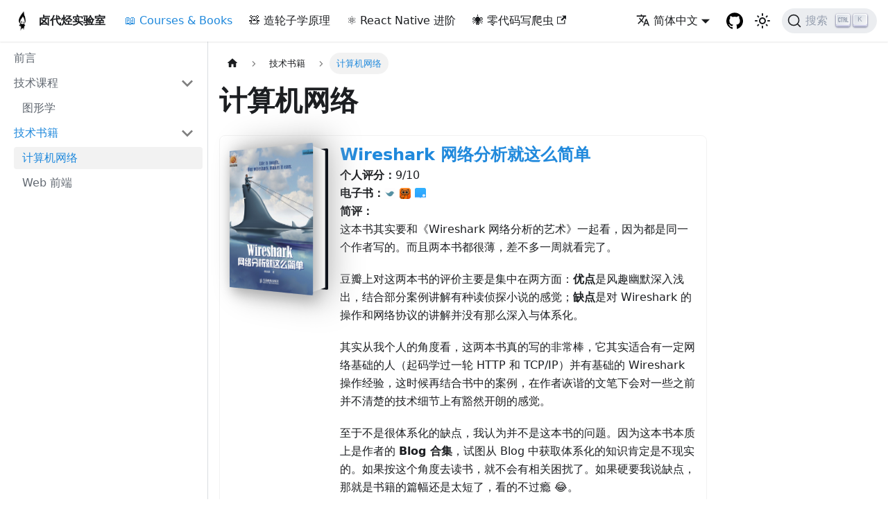

--- FILE ---
content_type: text/html
request_url: https://supercodepower.com/docs/learn/book/network
body_size: 22709
content:
<!doctype html>
<html lang="zh-Hans" dir="ltr" class="docs-wrapper plugin-docs plugin-id-default docs-version-current docs-doc-page docs-doc-id-learn/book/network" data-has-hydrated="false">
<head>
<meta charset="UTF-8">
<meta name="generator" content="Docusaurus v3.6.0">
<title data-rh="true">计算机网络 | 卤代烃实验室</title><meta data-rh="true" name="viewport" content="width=device-width,initial-scale=1"><meta data-rh="true" name="twitter:card" content="summary_large_image"><meta data-rh="true" property="og:url" content="https://supercodepower.com/docs/learn/book/network"><meta data-rh="true" property="og:locale" content="zh_Hans"><meta data-rh="true" property="og:locale:alternate" content="en"><meta data-rh="true" name="docusaurus_locale" content="zh-Hans"><meta data-rh="true" name="docsearch:language" content="zh-Hans"><meta data-rh="true" name="docusaurus_version" content="current"><meta data-rh="true" name="docusaurus_tag" content="docs-default-current"><meta data-rh="true" name="docsearch:version" content="current"><meta data-rh="true" name="docsearch:docusaurus_tag" content="docs-default-current"><meta data-rh="true" property="og:title" content="计算机网络 | 卤代烃实验室"><meta data-rh="true" name="description" content="计算机网络书籍"><meta data-rh="true" property="og:description" content="计算机网络书籍"><meta data-rh="true" name="keywords" content="计算机网络,《Wireshark 网络分析就这么简单》,《Wireshark 网络分析的艺术》,《HTTP/2 in Action 中文版》"><link data-rh="true" rel="icon" href="/img/favicon.ico"><link data-rh="true" rel="canonical" href="https://supercodepower.com/docs/learn/book/network"><link data-rh="true" rel="alternate" href="https://supercodepower.com/docs/learn/book/network" hreflang="zh-Hans"><link data-rh="true" rel="alternate" href="https://supercodepower.com/en/docs/learn/book/network" hreflang="en"><link data-rh="true" rel="alternate" href="https://supercodepower.com/docs/learn/book/network" hreflang="x-default"><link data-rh="true" rel="preconnect" href="https://HX6GJ4R9GS-dsn.algolia.net" crossorigin="anonymous"><link rel="alternate" type="application/rss+xml" href="/rss.xml" title="卤代烃实验室 RSS Feed">
<link rel="alternate" type="application/atom+xml" href="/atom.xml" title="卤代烃实验室 Atom Feed">
<link rel="alternate" type="application/json" href="/feed.json" title="卤代烃实验室 JSON Feed">



<link rel="search" type="application/opensearchdescription+xml" title="卤代烃实验室" href="/opensearch.xml">

<meta name="google-site-verification" content="pw0OCxbsZncVZICWQ_zB22wf9f5p9COr3wz8_VepGcE">
<link rel="stylesheet" href="/katex/katex.min.css"><link rel="stylesheet" href="/assets/css/styles.d4166cee.css">
<script src="/assets/js/runtime~main.09646835.js" defer="defer"></script>
<script src="/assets/js/main.7f8109c4.js" defer="defer"></script>
</head>
<body class="navigation-with-keyboard">
<script>!function(){function t(t){document.documentElement.setAttribute("data-theme",t)}var e=function(){try{return new URLSearchParams(window.location.search).get("docusaurus-theme")}catch(t){}}()||function(){try{return window.localStorage.getItem("theme")}catch(t){}}();null!==e?t(e):window.matchMedia("(prefers-color-scheme: dark)").matches?t("dark"):(window.matchMedia("(prefers-color-scheme: light)").matches,t("light"))}(),function(){try{const c=new URLSearchParams(window.location.search).entries();for(var[t,e]of c)if(t.startsWith("docusaurus-data-")){var a=t.replace("docusaurus-data-","data-");document.documentElement.setAttribute(a,e)}}catch(t){}}()</script><div id="__docusaurus"><div role="region" aria-label="跳到主要内容"><a class="skipToContent_geBo" href="#__docusaurus_skipToContent_fallback">跳到主要内容</a></div><nav aria-label="主导航" class="navbar navbar--fixed-top"><div class="navbar__inner"><div class="navbar__items"><button aria-label="切换导航栏" aria-expanded="false" class="navbar__toggle clean-btn" type="button"><svg width="30" height="30" viewBox="0 0 30 30" aria-hidden="true"><path stroke="currentColor" stroke-linecap="round" stroke-miterlimit="10" stroke-width="2" d="M4 7h22M4 15h22M4 23h22"></path></svg></button><a class="navbar__brand" href="/"><div class="navbar__logo"><img src="/img/logo.jpeg" alt="My Site Logo" class="themedComponent_Dvoa themedComponent--light_w8eX" height="32" width="32"><img src="/img/logo.jpeg" alt="My Site Logo" class="themedComponent_Dvoa themedComponent--dark_a8uU" height="32" width="32"></div><b class="navbar__title text--truncate">卤代烃实验室</b></a><a aria-current="page" class="navbar__item navbar__link navbar__link--active" href="/docs/learn/home">📖 Courses &amp; Books</a><a class="navbar__item navbar__link" href="/docs/toys/home">🧸 造轮子学原理</a><a class="navbar__item navbar__link" href="/docs/react-native-upgrade/index">⚛️ React Native 进阶</a><a href="https://www.cnblogs.com/web-scraper/" target="_blank" rel="noopener noreferrer" class="navbar__item navbar__link">🕷️ 零代码写爬虫<svg width="13.5" height="13.5" aria-hidden="true" viewBox="0 0 24 24" class="iconExternalLink_x6aE"><path fill="currentColor" d="M21 13v10h-21v-19h12v2h-10v15h17v-8h2zm3-12h-10.988l4.035 4-6.977 7.07 2.828 2.828 6.977-7.07 4.125 4.172v-11z"></path></svg></a></div><div class="navbar__items navbar__items--right"><div class="navbar__item dropdown dropdown--hoverable dropdown--right"><a href="#" aria-haspopup="true" aria-expanded="false" role="button" class="navbar__link"><svg viewBox="0 0 24 24" width="20" height="20" aria-hidden="true" class="iconLanguage_Q3A1"><path fill="currentColor" d="M12.87 15.07l-2.54-2.51.03-.03c1.74-1.94 2.98-4.17 3.71-6.53H17V4h-7V2H8v2H1v1.99h11.17C11.5 7.92 10.44 9.75 9 11.35 8.07 10.32 7.3 9.19 6.69 8h-2c.73 1.63 1.73 3.17 2.98 4.56l-5.09 5.02L4 19l5-5 3.11 3.11.76-2.04zM18.5 10h-2L12 22h2l1.12-3h4.75L21 22h2l-4.5-12zm-2.62 7l1.62-4.33L19.12 17h-3.24z"></path></svg>简体中文</a><ul class="dropdown__menu"><li><a href="/docs/learn/book/network" target="_self" rel="noopener noreferrer" class="dropdown__link dropdown__link--active" lang="zh-Hans">简体中文</a></li><li><a href="/en/docs/learn/book/network" target="_self" rel="noopener noreferrer" class="dropdown__link" lang="en">English</a></li></ul></div><a href="https://github.com/skychx" target="_blank" rel="noopener noreferrer" class="navbar__item navbar__link header-github-link" aria-label="GitHub repository"></a><div class="toggle_NpE7 colorModeToggle_w7PJ"><button class="clean-btn toggleButton_lEDg toggleButtonDisabled_mwNF" type="button" disabled="" title="切换浅色/暗黑模式（当前为浅色模式）" aria-label="切换浅色/暗黑模式（当前为浅色模式）" aria-live="polite" aria-pressed="false"><svg viewBox="0 0 24 24" width="24" height="24" class="lightToggleIcon_MxoT"><path fill="currentColor" d="M12,9c1.65,0,3,1.35,3,3s-1.35,3-3,3s-3-1.35-3-3S10.35,9,12,9 M12,7c-2.76,0-5,2.24-5,5s2.24,5,5,5s5-2.24,5-5 S14.76,7,12,7L12,7z M2,13l2,0c0.55,0,1-0.45,1-1s-0.45-1-1-1l-2,0c-0.55,0-1,0.45-1,1S1.45,13,2,13z M20,13l2,0c0.55,0,1-0.45,1-1 s-0.45-1-1-1l-2,0c-0.55,0-1,0.45-1,1S19.45,13,20,13z M11,2v2c0,0.55,0.45,1,1,1s1-0.45,1-1V2c0-0.55-0.45-1-1-1S11,1.45,11,2z M11,20v2c0,0.55,0.45,1,1,1s1-0.45,1-1v-2c0-0.55-0.45-1-1-1C11.45,19,11,19.45,11,20z M5.99,4.58c-0.39-0.39-1.03-0.39-1.41,0 c-0.39,0.39-0.39,1.03,0,1.41l1.06,1.06c0.39,0.39,1.03,0.39,1.41,0s0.39-1.03,0-1.41L5.99,4.58z M18.36,16.95 c-0.39-0.39-1.03-0.39-1.41,0c-0.39,0.39-0.39,1.03,0,1.41l1.06,1.06c0.39,0.39,1.03,0.39,1.41,0c0.39-0.39,0.39-1.03,0-1.41 L18.36,16.95z M19.42,5.99c0.39-0.39,0.39-1.03,0-1.41c-0.39-0.39-1.03-0.39-1.41,0l-1.06,1.06c-0.39,0.39-0.39,1.03,0,1.41 s1.03,0.39,1.41,0L19.42,5.99z M7.05,18.36c0.39-0.39,0.39-1.03,0-1.41c-0.39-0.39-1.03-0.39-1.41,0l-1.06,1.06 c-0.39,0.39-0.39,1.03,0,1.41s1.03,0.39,1.41,0L7.05,18.36z"></path></svg><svg viewBox="0 0 24 24" width="24" height="24" class="darkToggleIcon_Hrya"><path fill="currentColor" d="M9.37,5.51C9.19,6.15,9.1,6.82,9.1,7.5c0,4.08,3.32,7.4,7.4,7.4c0.68,0,1.35-0.09,1.99-0.27C17.45,17.19,14.93,19,12,19 c-3.86,0-7-3.14-7-7C5,9.07,6.81,6.55,9.37,5.51z M12,3c-4.97,0-9,4.03-9,9s4.03,9,9,9s9-4.03,9-9c0-0.46-0.04-0.92-0.1-1.36 c-0.98,1.37-2.58,2.26-4.4,2.26c-2.98,0-5.4-2.42-5.4-5.4c0-1.81,0.89-3.42,2.26-4.4C12.92,3.04,12.46,3,12,3L12,3z"></path></svg></button></div><div class="navbarSearchContainer_FJex"><button type="button" class="DocSearch DocSearch-Button" aria-label="搜索"><span class="DocSearch-Button-Container"><svg width="20" height="20" class="DocSearch-Search-Icon" viewBox="0 0 20 20" aria-hidden="true"><path d="M14.386 14.386l4.0877 4.0877-4.0877-4.0877c-2.9418 2.9419-7.7115 2.9419-10.6533 0-2.9419-2.9418-2.9419-7.7115 0-10.6533 2.9418-2.9419 7.7115-2.9419 10.6533 0 2.9419 2.9418 2.9419 7.7115 0 10.6533z" stroke="currentColor" fill="none" fill-rule="evenodd" stroke-linecap="round" stroke-linejoin="round"></path></svg><span class="DocSearch-Button-Placeholder">搜索</span></span><span class="DocSearch-Button-Keys"></span></button></div></div></div><div role="presentation" class="navbar-sidebar__backdrop"></div></nav><div id="__docusaurus_skipToContent_fallback" class="main-wrapper mainWrapper_3CUJ"><div class="docsWrapper_GtaA"><button aria-label="回到顶部" class="clean-btn theme-back-to-top-button backToTopButton_B8ml" type="button"></button><div class="docRoot_fG1T"><aside class="theme-doc-sidebar-container docSidebarContainer_UH57"><div class="sidebarViewport_gdHL"><div class="sidebar_Vueq"><nav aria-label="文档侧边栏" class="menu thin-scrollbar menu_abCL"><ul class="theme-doc-sidebar-menu menu__list"><li class="theme-doc-sidebar-item-link theme-doc-sidebar-item-link-level-1 menu__list-item"><a class="menu__link" href="/docs/learn/home">前言</a></li><li class="theme-doc-sidebar-item-category theme-doc-sidebar-item-category-level-1 menu__list-item"><div class="menu__list-item-collapsible"><a class="menu__link menu__link--sublist menu__link--sublist-caret" role="button" aria-expanded="true" href="/docs/learn/course/graphics">技术课程</a></div><ul style="display:block;overflow:visible;height:auto" class="menu__list"><li class="theme-doc-sidebar-item-link theme-doc-sidebar-item-link-level-2 menu__list-item"><a class="menu__link" tabindex="0" href="/docs/learn/course/graphics">图形学</a></li></ul></li><li class="theme-doc-sidebar-item-category theme-doc-sidebar-item-category-level-1 menu__list-item"><div class="menu__list-item-collapsible"><a class="menu__link menu__link--sublist menu__link--sublist-caret menu__link--active" role="button" aria-expanded="true" href="/docs/learn/book/network">技术书籍</a></div><ul style="display:block;overflow:visible;height:auto" class="menu__list"><li class="theme-doc-sidebar-item-link theme-doc-sidebar-item-link-level-2 menu__list-item"><a class="menu__link menu__link--active" aria-current="page" tabindex="0" href="/docs/learn/book/network">计算机网络</a></li><li class="theme-doc-sidebar-item-link theme-doc-sidebar-item-link-level-2 menu__list-item"><a class="menu__link" tabindex="0" href="/docs/learn/book/web-fe">Web 前端</a></li></ul></li></ul></nav></div></div></aside><main class="docMainContainer_O0pm"><div class="container padding-top--md padding-bottom--lg"><div class="row"><div class="col docItemCol_IeMZ"><div class="docItemContainer_RbUR"><article><nav class="theme-doc-breadcrumbs breadcrumbsContainer____y" aria-label="页面路径"><ul class="breadcrumbs" itemscope="" itemtype="https://schema.org/BreadcrumbList"><li class="breadcrumbs__item"><a aria-label="主页面" class="breadcrumbs__link" href="/"><svg viewBox="0 0 24 24" class="breadcrumbHomeIcon_Eu4P"><path d="M10 19v-5h4v5c0 .55.45 1 1 1h3c.55 0 1-.45 1-1v-7h1.7c.46 0 .68-.57.33-.87L12.67 3.6c-.38-.34-.96-.34-1.34 0l-8.36 7.53c-.34.3-.13.87.33.87H5v7c0 .55.45 1 1 1h3c.55 0 1-.45 1-1z" fill="currentColor"></path></svg></a></li><li class="breadcrumbs__item"><span class="breadcrumbs__link">技术书籍</span><meta itemprop="position" content="1"></li><li itemscope="" itemprop="itemListElement" itemtype="https://schema.org/ListItem" class="breadcrumbs__item breadcrumbs__item--active"><span class="breadcrumbs__link" itemprop="name">计算机网络</span><meta itemprop="position" content="2"></li></ul></nav><div class="theme-doc-markdown markdown"><header><h1>计算机网络</h1></header><div class="item_E8yj"><div class="bookWrap_RHbk"><div class="book-container_PMy9"><div class="book_s6NC"><img src="https://wfqqreader-1252317822.image.myqcloud.com/cover/216/729216/t6_729216.jpg" referrerpolicy="no-referrer" alt="Wireshark 网络分析就这么简单" style="object-fit:cover"></div></div></div><div><h3 class="title_M4tt"><a href="https://book.douban.com/subject/26268767/">Wireshark 网络分析就这么简单</a></h3><div><b>个人评分：</b>9/10</div><div class="center_DEFy"><b>电子书：</b><a href="https://read.douban.com/reader/ebook/52660930/?from=book" target="_blank" class="center_DEFy"><span style="background-image:url(/img/ebook/douban.png)" class="icon_tfXd"></span></a><a href="https://www.dedao.cn/reader?id=YxRj1dbLGNgA2oaD6VBevmQZ7rnbYWmdPq0kyOKRMzJpX9lP5dxqE41j8De2pmOP&amp;source=douban" target="_blank" class="center_DEFy"><span style="background-image:url(/img/ebook/dedao.png)" class="icon_tfXd"></span></a><a href="https://weread.qq.com/web/bookDetail/86c329705b208086cbdf910" target="_blank" class="center_DEFy"><span style="background-image:url(/img/ebook/weixin.png)" class="icon_tfXd"></span></a></div><b>简评：</b><div><p>这本书其实要和《Wireshark 网络分析的艺术》一起看，因为都是同一个作者写的。而且两本书都很薄，差不多一周就看完了。</p><p>豆瓣上对这两本书的评价主要是集中在两方面：<strong>优点</strong>是风趣幽默深入浅出，结合部分案例讲解有种读侦探小说的感觉；<strong>缺点</strong>是对 Wireshark 的操作和网络协议的讲解并没有那么深入与体系化。</p><p>其实从我个人的角度看，这两本书真的写的非常棒，它其实适合有一定网络基础的人（起码学过一轮 HTTP 和 TCP/IP）并有基础的 Wireshark 操作经验，这时候再结合书中的案例，在作者诙谐的文笔下会对一些之前并不清楚的技术细节上有豁然开朗的感觉。</p><p>至于不是很体系化的缺点，我认为并不是这本书的问题。因为这本书本质上是作者的 <strong>Blog 合集</strong>，试图从 Blog 中获取体系化的知识肯定是不现实的。如果按这个角度去读书，就不会有相关困扰了。如果硬要我说缺点，那就是书籍的篇幅还是太短了，看的不过瘾 😂。</p></div></div></div>
<div class="item_E8yj"><div class="bookWrap_RHbk"><div class="book-container_PMy9"><div class="book_s6NC"><img src="https://wfqqreader-1252317822.image.myqcloud.com/cover/765/22653765/t6_22653765.jpg" referrerpolicy="no-referrer" alt="Wireshark 网络分析的艺术" style="object-fit:cover"></div></div></div><div><h3 class="title_M4tt"><a href="https://book.douban.com/subject/26710788/">Wireshark 网络分析的艺术</a></h3><div><b>个人评分：</b>9/10</div><div class="center_DEFy"><b>电子书：</b><a href="https://read.douban.com/reader/ebook/330999388/?dcs=ebook" target="_blank" class="center_DEFy"><span style="background-image:url(/img/ebook/douban.png)" class="icon_tfXd"></span></a><a href="https://www.dedao.cn/ebook/detail?id=bxEYR1zAbZMmVzK4p1oxl67XeNaB83ONyyW92GJERgryYQdDnqjkPLvO5eOZ8Nqr" target="_blank" class="center_DEFy"><span style="background-image:url(/img/ebook/dedao.png)" class="icon_tfXd"></span></a><a href="https://weread.qq.com/web/bookDetail/354321707159ab453546876" target="_blank" class="center_DEFy"><span style="background-image:url(/img/ebook/weixin.png)" class="icon_tfXd"></span></a></div><b>简评：</b><div><p>这本书其实要和《Wireshark 网络分析就这么简单》一起看，因为都是同一个作者写的。而且两本书都 很薄，差不多一周就看完了。</p><p>豆瓣上对这两本书的评价主要是集中在两方面：<strong>优点</strong>是风趣幽默深入浅出，结合部分案例讲解有种读侦探小说的感觉；<strong>缺点</strong>是对 Wireshark 的操作和网络协议的讲解并没有那么深入与体系化。</p><p>其实从我个人的角度看，这两本书真的写的非常棒，它其实适合有一定网络基础的人（起码学过一轮 HTTP 和 TCP/IP）并有基础的 Wireshark 操作经验，这时候再结合书中的案例，在作者诙谐的文笔下会对一些之前并不清楚的技术细节上有豁然开朗的感觉。</p><p>至于不是很体系化的缺点，我认为并不是这本书的问题。因为这本书本质上是作者的 <strong>Blog 合集</strong>，试图从 Blog 中获取体系化的知识肯定是不现实的。如果按这个角度去读书，就不会有相关困扰了。如果硬要我说缺点，那就是书籍的篇幅还是太短了，看的不过瘾 😂。</p></div></div></div>
<div class="item_E8yj"><div class="bookWrap_RHbk"><div class="book-container_PMy9"><div class="book_s6NC"><img src="https://wfqqreader-1252317822.image.myqcloud.com/cover/945/32517945/t6_32517945.jpg" referrerpolicy="no-referrer" alt="HTTP/2 in Action 中文版" style="object-fit:cover"></div></div></div><div><h3 class="title_M4tt"><a href="https://book.douban.com/subject/35137621/">HTTP/2 in Action 中文版</a></h3><div><b>个人评分：</b>9/10</div><div class="center_DEFy"><b>电子书：</b><a href="https://read.douban.com/reader/ebook/161229656/?from=book" target="_blank" class="center_DEFy"><span style="background-image:url(/img/ebook/douban.png)" class="icon_tfXd"></span></a><a href="https://weread.qq.com/web/bookDetail/71f32ba071f02f3971f1284" target="_blank" class="center_DEFy"><span style="background-image:url(/img/ebook/weixin.png)" class="icon_tfXd"></span></a></div><b>简评：</b><div><p>很好的一本书，翻译也很顺畅，能看出来作者和译者  的水平都很高。</p><p>上篇介绍了 HTTP 的发展历史，整体的思路就是 互联网高速发展-&gt;现有协议遇到瓶颈-&gt;制定新协议解决瓶颈，这个思路非常的顺畅，读下来就能了解 HTTP 各个版本主要要解决的问题和对应的性能优化方案。</p><p>中篇介绍了 HTTP/2 的一些细节，例如优先级算法和压缩算法，还介绍了一些抓包思路和验证方案，在工程实践中也有借鉴价值，这块儿的内容个人认为难易度上处理的很好。因为书成文于 2019 年，在 2022 看，HTTP/2 push 因为使用率低，浏览器已经要放弃支持了，基本上可以认为是废案了，可以略去不看。</p><p>后篇简单介绍了 QUIC 方案（可以简单理解为 HTTP/3），算是一个简单的扩展阅读，因为本书注重于 HTTP/2 的讲解，所以内容较少整体上也符合预期。</p><p>综合来看，是本非常好的书。</p></div></div></div></div><footer class="theme-doc-footer docusaurus-mt-lg"><div class="row margin-top--sm theme-doc-footer-edit-meta-row"><div class="col"></div><div class="col lastUpdated_sj8X"><span class="theme-last-updated">最后<!-- -->于 <b><time datetime="2022-10-25T05:01:33.000Z" itemprop="dateModified">2022年10月25日</time></b> <!-- -->更新</span></div></div></footer><div id="gitalk-container"></div></article><nav class="pagination-nav docusaurus-mt-lg" aria-label="文件选项卡"><a class="pagination-nav__link pagination-nav__link--prev" href="/docs/learn/course/graphics"><div class="pagination-nav__sublabel">上一页</div><div class="pagination-nav__label">图形学</div></a><a class="pagination-nav__link pagination-nav__link--next" href="/docs/learn/book/web-fe"><div class="pagination-nav__sublabel">下一页</div><div class="pagination-nav__label">Web 前端</div></a></nav></div></div></div></div></main></div></div></div><footer class="footer"><div class="container container-fluid"><div class="row footer__links"><div class="col footer__col"><div class="footer__title">🧭 项目导航</div><ul class="footer__items clean-list"><li class="footer__item"><a class="footer__link-item" href="/tags/">博客 tags</a></li><li class="footer__item"><a class="footer__link-item" href="/docs/react-native-upgrade/index">React Native 升级指南</a></li><li class="footer__item"><a href="https://www.cnblogs.com/web-scraper/" target="_blank" rel="noopener noreferrer" class="footer__link-item">web scraper 零行代码写爬虫</a></li></ul></div><div class="col footer__col"><div class="footer__title">🌐 社交账号</div><ul class="footer__items clean-list"><li class="footer__item"><a href="https://juejin.im/user/43636193770071" target="_blank" rel="noopener noreferrer" class="footer__link-item">掘金：卤代烃实验室</a></li><li class="footer__item"><a href="https://image-1255652541.file.myqcloud.com/uPic/20190709220018.png" target="_blank" rel="noopener noreferrer" class="footer__link-item">公众号：卤代烃实验室</a></li><li class="footer__item"><a href="https://segmentfault.com/u/skychx" target="_blank" rel="noopener noreferrer" class="footer__link-item">segmentfault：卤代烃</a></li><li class="footer__item"><a href="https://www.zhihu.com/people/egglabs" target="_blank" rel="noopener noreferrer" class="footer__link-item">知乎</a></li></ul></div><div class="col footer__col"><div class="footer__title">👨‍💻 交流</div><ul class="footer__items clean-list"><li class="footer__item"><a href="https://github.com/skychx" target="_blank" rel="noopener noreferrer" class="footer__link-item">GitHub<svg width="13.5" height="13.5" aria-hidden="true" viewBox="0 0 24 24" class="iconExternalLink_x6aE"><path fill="currentColor" d="M21 13v10h-21v-19h12v2h-10v15h17v-8h2zm3-12h-10.988l4.035 4-6.977 7.07 2.828 2.828 6.977-7.07 4.125 4.172v-11z"></path></svg></a></li><li class="footer__item"><a href="https://image-1255652541.file.myqcloud.com/uPic/IMG_6752.JPG" target="_blank" rel="noopener noreferrer" class="footer__link-item">微信<svg width="13.5" height="13.5" aria-hidden="true" viewBox="0 0 24 24" class="iconExternalLink_x6aE"><path fill="currentColor" d="M21 13v10h-21v-19h12v2h-10v15h17v-8h2zm3-12h-10.988l4.035 4-6.977 7.07 2.828 2.828 6.977-7.07 4.125 4.172v-11z"></path></svg></a></li></ul></div></div><div class="footer__bottom text--center"><div class="footer__copyright"><a href="https://beian.miit.gov.cn/" id="beian" target="_blank">晋ICP备19004813号-2</a></div></div></div></footer></div>
</body>
</html>

--- FILE ---
content_type: text/css
request_url: https://supercodepower.com/katex/katex.min.css
body_size: 3399
content:
.katex .mathit,.katex .textit{font-style:italic}.katex .clap>.inner,.katex .llap>.inner,.katex .rlap>.inner,.katex svg{position:absolute}@font-face{font-family:KaTeX_AMS;font-style:normal;font-weight:400;src:url(/katex/fonts/KaTeX_AMS-Regular.woff2) format("woff2"),url(/katex/fonts/KaTeX_AMS-Regular.woff) format("woff"),url(/katex/fonts/KaTeX_AMS-Regular.ttf) format("truetype")}@font-face{font-family:KaTeX_Caligraphic;font-style:normal;font-weight:700;src:url(/katex/fonts/KaTeX_Caligraphic-Bold.woff2) format("woff2"),url(/katex/fonts/KaTeX_Caligraphic-Bold.woff) format("woff"),url(/katex/fonts/KaTeX_Caligraphic-Bold.ttf) format("truetype")}@font-face{font-family:KaTeX_Caligraphic;font-style:normal;font-weight:400;src:url(/katex/fonts/KaTeX_Caligraphic-Regular.woff2) format("woff2"),url(/katex/fonts/KaTeX_Caligraphic-Regular.woff) format("woff"),url(/katex/fonts/KaTeX_Caligraphic-Regular.ttf) format("truetype")}@font-face{font-family:KaTeX_Fraktur;font-style:normal;font-weight:700;src:url(/katex/fonts/KaTeX_Fraktur-Bold.woff2) format("woff2"),url(/katex/fonts/KaTeX_Fraktur-Bold.woff) format("woff"),url(/katex/fonts/KaTeX_Fraktur-Bold.ttf) format("truetype")}@font-face{font-family:KaTeX_Fraktur;font-style:normal;font-weight:400;src:url(/katex/fonts/KaTeX_Fraktur-Regular.woff2) format("woff2"),url(/katex/fonts/KaTeX_Fraktur-Regular.woff) format("woff"),url(/katex/fonts/KaTeX_Fraktur-Regular.ttf) format("truetype")}@font-face{font-family:KaTeX_Main;font-style:normal;font-weight:700;src:url(/katex/fonts/KaTeX_Main-Bold.woff2) format("woff2"),url(/katex/fonts/KaTeX_Main-Bold.woff) format("woff"),url(/katex/fonts/KaTeX_Main-Bold.ttf) format("truetype")}@font-face{font-family:KaTeX_Main;font-style:italic;font-weight:700;src:url(/katex/fonts/KaTeX_Main-BoldItalic.woff2) format("woff2"),url(/katex/fonts/KaTeX_Main-BoldItalic.woff) format("woff"),url(/katex/fonts/KaTeX_Main-BoldItalic.ttf) format("truetype")}@font-face{font-family:KaTeX_Main;font-style:italic;font-weight:400;src:url(/katex/fonts/KaTeX_Main-Italic.woff2) format("woff2"),url(/katex/fonts/KaTeX_Main-Italic.woff) format("woff"),url(/katex/fonts/KaTeX_Main-Italic.ttf) format("truetype")}@font-face{font-family:KaTeX_Main;font-style:normal;font-weight:400;src:url(/katex/fonts/KaTeX_Main-Regular.woff2) format("woff2"),url(/katex/fonts/KaTeX_Main-Regular.woff) format("woff"),url(/katex/fonts/KaTeX_Main-Regular.ttf) format("truetype")}@font-face{font-family:KaTeX_Math;font-style:italic;font-weight:700;src:url(/katex/fonts/KaTeX_Math-BoldItalic.woff2) format("woff2"),url(/katex/fonts/KaTeX_Math-BoldItalic.woff) format("woff"),url(/katex/fonts/KaTeX_Math-BoldItalic.ttf) format("truetype")}@font-face{font-family:KaTeX_Math;font-style:italic;font-weight:400;src:url(/katex/fonts/KaTeX_Math-Italic.woff2) format("woff2"),url(/katex/fonts/KaTeX_Math-Italic.woff) format("woff"),url(/katex/fonts/KaTeX_Math-Italic.ttf) format("truetype")}@font-face{font-family:KaTeX_Script;font-style:normal;font-weight:400;src:url(/katex/fonts/KaTeX_Script-Regular.woff2) format("woff2"),url(/katex/fonts/KaTeX_Script-Regular.woff) format("woff"),url(/katex/fonts/KaTeX_Script-Regular.ttf) format("truetype")}@font-face{font-family:KaTeX_Size1;font-style:normal;font-weight:400;src:url(/katex/fonts/KaTeX_Size1-Regular.woff2) format("woff2"),url(/katex/fonts/KaTeX_Size1-Regular.woff) format("woff"),url(/katex/fonts/KaTeX_Size1-Regular.ttf) format("truetype")}@font-face{font-family:KaTeX_Size2;font-style:normal;font-weight:400;src:url(/katex/fonts/KaTeX_Size2-Regular.woff2) format("woff2"),url(/katex/fonts/KaTeX_Size2-Regular.woff) format("woff"),url(/katex/fonts/KaTeX_Size2-Regular.ttf) format("truetype")}@font-face{font-family:KaTeX_Size3;font-style:normal;font-weight:400;src:url(/katex/fonts/KaTeX_Size3-Regular.woff2) format("woff2"),url(/katex/fonts/KaTeX_Size3-Regular.woff) format("woff"),url(/katex/fonts/KaTeX_Size3-Regular.ttf) format("truetype")}@font-face{font-family:KaTeX_Size4;font-style:normal;font-weight:400;src:url(/katex/fonts/KaTeX_Size4-Regular.woff2) format("woff2"),url(/katex/fonts/KaTeX_Size4-Regular.woff) format("woff"),url(/katex/fonts/KaTeX_Size4-Regular.ttf) format("truetype")}@font-face{font-family:KaTeX_Typewriter;font-style:normal;font-weight:400;src:url(/katex/fonts/KaTeX_Typewriter-Regular.woff2) format("woff2"),url(/katex/fonts/KaTeX_Typewriter-Regular.woff) format("woff"),url(/katex/fonts/KaTeX_Typewriter-Regular.ttf) format("truetype")}.katex{font:1.21em/1.2 KaTeX_Main,Times New Roman,serif;text-indent:0;text-rendering:auto}.katex *{-ms-high-contrast-adjust:none!important;border-color:currentColor}.katex .katex-version:after{content:"0.15.2"}.katex .katex-mathml{clip:rect(1px,1px,1px,1px);border:0;height:1px;overflow:hidden;padding:0;position:absolute;width:1px}.katex .base,.katex .vlist,.katex .vlist>span{position:relative}.katex .katex-html>.newline,.katex .overlay{display:block}.katex .base{white-space:nowrap;width:-webkit-min-content;width:-moz-min-content;width:min-content}.katex .base,.katex .clap>.fix,.katex .llap>.fix,.katex .mspace,.katex .mtable .arraycolsep,.katex .rlap>.fix,.katex .strut,.katex .vlist>span>span{display:inline-block}.katex .textbf{font-weight:700}.katex .textrm{font-family:KaTeX_Main}.katex .mathtt,.katex .texttt{font-family:KaTeX_Typewriter}.katex .mathnormal{font-family:KaTeX_Math;font-style:italic}.katex .mathit{font-family:KaTeX_Main}.katex .mathrm{font-style:normal}.katex .mathbf{font-family:KaTeX_Main;font-weight:700}.katex .boldsymbol{font-family:KaTeX_Math;font-style:italic;font-weight:700}.katex .amsrm,.katex .mathbb,.katex .textbb{font-family:KaTeX_AMS}.katex .mathcal{font-family:KaTeX_Caligraphic}.katex .mathfrak,.katex .textfrak{font-family:KaTeX_Fraktur}.katex .mathscr,.katex .textscr{font-family:KaTeX_Script}.katex .mathsf,.katex .textsf{font-family:KaTeX_SansSerif}.katex .mathboldsf,.katex .textboldsf{font-family:KaTeX_SansSerif;font-weight:700}.katex .mathitsf,.katex .textitsf{font-family:KaTeX_SansSerif;font-style:italic}.katex .mainrm{font-family:KaTeX_Main;font-style:normal}.katex .vlist-t{border-collapse:collapse;display:inline-table;table-layout:fixed}.katex .vlist-r{display:table-row}.katex .vlist,.katex .vlist-s{display:table-cell;vertical-align:bottom}.katex .vlist>span{display:block;height:0}.katex .vlist>span>.pstrut{overflow:hidden;width:0}.katex .vlist-t2{margin-right:-2px}.katex .vlist-s{font-size:1px;min-width:2px;width:2px}.katex .vbox{align-items:baseline;display:inline-flex;flex-direction:column}.katex .hbox{width:100%}.katex .hbox,.katex .thinbox{display:inline-flex;flex-direction:row}.katex .thinbox{max-width:0;width:0}.katex .msupsub,.katex .mtable .col-align-l>.vlist-t,.katex .svg-align{text-align:left}.katex .accent>.vlist-t,.katex .mfrac>span>span,.katex .mover,.katex .mtable .col-align-c>.vlist-t,.katex .munder,.katex .op-limits>.vlist-t,.katex .x-arrow{text-align:center}.katex .hline,.katex .mfrac .frac-line,.katex .overline .overline-line,.katex .underline .underline-line{border-bottom-style:solid;display:inline-block;width:100%}.katex .hdashline,.katex .hline,.katex .mfrac .frac-line,.katex .overline .overline-line,.katex .rule,.katex .underline .underline-line{min-height:1px}.katex .clap,.katex .llap,.katex .rlap{position:relative;width:0}.katex .accent .accent-body,.katex .delimcenter,.katex .hide-tail,.katex .op-symbol,.katex .rule,.katex .stretchy{position:relative}.katex .llap>.inner{right:0}.katex .clap>.inner,.katex .rlap>.inner{left:0}.katex .clap>.inner>span{margin-left:-50%;margin-right:50%}.katex .rule{border:0 solid;display:inline-block}.katex .hdashline{border-bottom-style:dashed;display:inline-block;width:100%}.katex .sqrt>.root{margin-left:.27777778em;margin-right:-.55555556em}.katex .fontsize-ensurer.reset-size1.size1,.katex .fontsize-ensurer.reset-size10.size10,.katex .fontsize-ensurer.reset-size11.size11,.katex .fontsize-ensurer.reset-size2.size2,.katex .fontsize-ensurer.reset-size3.size3,.katex .fontsize-ensurer.reset-size4.size4,.katex .fontsize-ensurer.reset-size5.size5,.katex .fontsize-ensurer.reset-size6.size6,.katex .fontsize-ensurer.reset-size7.size7,.katex .fontsize-ensurer.reset-size8.size8,.katex .fontsize-ensurer.reset-size9.size9,.katex .sizing.reset-size1.size1,.katex .sizing.reset-size10.size10,.katex .sizing.reset-size11.size11,.katex .sizing.reset-size2.size2,.katex .sizing.reset-size3.size3,.katex .sizing.reset-size4.size4,.katex .sizing.reset-size5.size5,.katex .sizing.reset-size6.size6,.katex .sizing.reset-size7.size7,.katex .sizing.reset-size8.size8,.katex .sizing.reset-size9.size9{font-size:1em}.katex .fontsize-ensurer.reset-size1.size2,.katex .fontsize-ensurer.reset-size6.size7,.katex .fontsize-ensurer.reset-size7.size8,.katex .fontsize-ensurer.reset-size8.size9,.katex .sizing.reset-size1.size2,.katex .sizing.reset-size6.size7,.katex .sizing.reset-size7.size8,.katex .sizing.reset-size8.size9{font-size:1.2em}.katex .fontsize-ensurer.reset-size1.size3,.katex .sizing.reset-size1.size3{font-size:1.4em}.katex .fontsize-ensurer.reset-size1.size4,.katex .fontsize-ensurer.reset-size5.size8,.katex .sizing.reset-size1.size4,.katex .sizing.reset-size5.size8{font-size:1.6em}.katex .fontsize-ensurer.reset-size1.size5,.katex .fontsize-ensurer.reset-size4.size8,.katex .sizing.reset-size1.size5,.katex .sizing.reset-size4.size8{font-size:1.8em}.katex .fontsize-ensurer.reset-size1.size6,.katex .fontsize-ensurer.reset-size2.size7,.katex .sizing.reset-size1.size6,.katex .sizing.reset-size2.size7{font-size:2em}.katex .fontsize-ensurer.reset-size1.size7,.katex .fontsize-ensurer.reset-size2.size8,.katex .sizing.reset-size1.size7,.katex .sizing.reset-size2.size8{font-size:2.4em}.katex .fontsize-ensurer.reset-size1.size8,.katex .fontsize-ensurer.reset-size2.size9,.katex .sizing.reset-size1.size8,.katex .sizing.reset-size2.size9{font-size:2.88em}.katex .fontsize-ensurer.reset-size1.size9,.katex .sizing.reset-size1.size9{font-size:3.456em}.katex .fontsize-ensurer.reset-size1.size10,.katex .sizing.reset-size1.size10{font-size:4.148em}.katex .fontsize-ensurer.reset-size1.size11,.katex .sizing.reset-size1.size11{font-size:4.976em}.katex .fontsize-ensurer.reset-size2.size1,.katex .fontsize-ensurer.reset-size7.size6,.katex .fontsize-ensurer.reset-size8.size7,.katex .fontsize-ensurer.reset-size9.size8,.katex .sizing.reset-size2.size1,.katex .sizing.reset-size7.size6,.katex .sizing.reset-size8.size7,.katex .sizing.reset-size9.size8{font-size:.83333333em}.katex .fontsize-ensurer.reset-size2.size3,.katex .sizing.reset-size2.size3{font-size:1.16666667em}.katex .fontsize-ensurer.reset-size2.size4,.katex .fontsize-ensurer.reset-size5.size7,.katex .sizing.reset-size2.size4,.katex .sizing.reset-size5.size7{font-size:1.33333333em}.katex .fontsize-ensurer.reset-size2.size5,.katex .fontsize-ensurer.reset-size4.size7,.katex .sizing.reset-size2.size5,.katex .sizing.reset-size4.size7{font-size:1.5em}.katex .fontsize-ensurer.reset-size2.size6,.katex .sizing.reset-size2.size6{font-size:1.66666667em}.katex .fontsize-ensurer.reset-size2.size10,.katex .sizing.reset-size2.size10{font-size:3.45666667em}.katex .fontsize-ensurer.reset-size2.size11,.katex .sizing.reset-size2.size11{font-size:4.14666667em}.katex .fontsize-ensurer.reset-size3.size1,.katex .sizing.reset-size3.size1{font-size:.71428571em}.katex .fontsize-ensurer.reset-size3.size2,.katex .sizing.reset-size3.size2{font-size:.85714286em}.katex .fontsize-ensurer.reset-size3.size4,.katex .sizing.reset-size3.size4{font-size:1.14285714em}.katex .fontsize-ensurer.reset-size3.size5,.katex .sizing.reset-size3.size5{font-size:1.28571429em}.katex .fontsize-ensurer.reset-size3.size6,.katex .sizing.reset-size3.size6{font-size:1.42857143em}.katex .fontsize-ensurer.reset-size3.size7,.katex .sizing.reset-size3.size7{font-size:1.71428571em}.katex .fontsize-ensurer.reset-size3.size8,.katex .sizing.reset-size3.size8{font-size:2.05714286em}.katex .fontsize-ensurer.reset-size3.size9,.katex .sizing.reset-size3.size9{font-size:2.46857143em}.katex .fontsize-ensurer.reset-size3.size10,.katex .sizing.reset-size3.size10{font-size:2.96285714em}.katex .fontsize-ensurer.reset-size3.size11,.katex .sizing.reset-size3.size11{font-size:3.55428571em}.katex .fontsize-ensurer.reset-size4.size1,.katex .fontsize-ensurer.reset-size8.size5,.katex .sizing.reset-size4.size1,.katex .sizing.reset-size8.size5{font-size:.625em}.katex .fontsize-ensurer.reset-size4.size2,.katex .fontsize-ensurer.reset-size7.size5,.katex .sizing.reset-size4.size2,.katex .sizing.reset-size7.size5{font-size:.75em}.katex .fontsize-ensurer.reset-size4.size3,.katex .sizing.reset-size4.size3{font-size:.875em}.katex .fontsize-ensurer.reset-size4.size5,.katex .sizing.reset-size4.size5{font-size:1.125em}.katex .fontsize-ensurer.reset-size4.size6,.katex .sizing.reset-size4.size6{font-size:1.25em}.katex .fontsize-ensurer.reset-size4.size9,.katex .sizing.reset-size4.size9{font-size:2.16em}.katex .fontsize-ensurer.reset-size4.size10,.katex .sizing.reset-size4.size10{font-size:2.5925em}.katex .fontsize-ensurer.reset-size4.size11,.katex .sizing.reset-size4.size11{font-size:3.11em}.katex .fontsize-ensurer.reset-size5.size1,.katex .fontsize-ensurer.reset-size8.size4,.katex .sizing.reset-size5.size1,.katex .sizing.reset-size8.size4{font-size:.55555556em}.katex .fontsize-ensurer.reset-size5.size2,.katex .fontsize-ensurer.reset-size7.size4,.katex .sizing.reset-size5.size2,.katex .sizing.reset-size7.size4{font-size:.66666667em}.katex .fontsize-ensurer.reset-size5.size3,.katex .sizing.reset-size5.size3{font-size:.77777778em}.katex .fontsize-ensurer.reset-size5.size4,.katex .sizing.reset-size5.size4{font-size:.88888889em}.katex .fontsize-ensurer.reset-size5.size6,.katex .sizing.reset-size5.size6{font-size:1.11111111em}.katex .fontsize-ensurer.reset-size5.size9,.katex .sizing.reset-size5.size9{font-size:1.92em}.katex .fontsize-ensurer.reset-size5.size10,.katex .sizing.reset-size5.size10{font-size:2.30444444em}.katex .fontsize-ensurer.reset-size5.size11,.katex .sizing.reset-size5.size11{font-size:2.76444444em}.katex .fontsize-ensurer.reset-size6.size1,.katex .fontsize-ensurer.reset-size7.size2,.katex .sizing.reset-size6.size1,.katex .sizing.reset-size7.size2{font-size:.5em}.katex .fontsize-ensurer.reset-size6.size2,.katex .sizing.reset-size6.size2{font-size:.6em}.katex .fontsize-ensurer.reset-size6.size3,.katex .sizing.reset-size6.size3{font-size:.7em}.katex .fontsize-ensurer.reset-size6.size4,.katex .sizing.reset-size6.size4{font-size:.8em}.katex .fontsize-ensurer.reset-size6.size5,.katex .sizing.reset-size6.size5{font-size:.9em}.katex .fontsize-ensurer.reset-size6.size8,.katex .fontsize-ensurer.reset-size7.size9,.katex .sizing.reset-size6.size8,.katex .sizing.reset-size7.size9{font-size:1.44em}.katex .fontsize-ensurer.reset-size6.size9,.katex .sizing.reset-size6.size9{font-size:1.728em}.katex .fontsize-ensurer.reset-size6.size10,.katex .sizing.reset-size6.size10{font-size:2.074em}.katex .fontsize-ensurer.reset-size6.size11,.katex .sizing.reset-size6.size11{font-size:2.488em}.katex .fontsize-ensurer.reset-size7.size1,.katex .fontsize-ensurer.reset-size8.size2,.katex .sizing.reset-size7.size1,.katex .sizing.reset-size8.size2{font-size:.41666667em}.katex .fontsize-ensurer.reset-size7.size3,.katex .sizing.reset-size7.size3{font-size:.58333333em}.katex .fontsize-ensurer.reset-size7.size10,.katex .sizing.reset-size7.size10{font-size:1.72833333em}.katex .fontsize-ensurer.reset-size7.size11,.katex .sizing.reset-size7.size11{font-size:2.07333333em}.katex .fontsize-ensurer.reset-size8.size1,.katex .fontsize-ensurer.reset-size9.size2,.katex .sizing.reset-size8.size1,.katex .sizing.reset-size9.size2{font-size:.34722222em}.katex .fontsize-ensurer.reset-size8.size3,.katex .sizing.reset-size8.size3{font-size:.48611111em}.katex .fontsize-ensurer.reset-size8.size6,.katex .fontsize-ensurer.reset-size9.size7,.katex .sizing.reset-size8.size6,.katex .sizing.reset-size9.size7{font-size:.69444444em}.katex .fontsize-ensurer.reset-size8.size10,.katex .sizing.reset-size8.size10{font-size:1.44027778em}.katex .fontsize-ensurer.reset-size8.size11,.katex .sizing.reset-size8.size11{font-size:1.72777778em}.katex .fontsize-ensurer.reset-size9.size1,.katex .sizing.reset-size9.size1{font-size:.28935185em}.katex .fontsize-ensurer.reset-size9.size3,.katex .sizing.reset-size9.size3{font-size:.40509259em}.katex .fontsize-ensurer.reset-size9.size4,.katex .sizing.reset-size9.size4{font-size:.46296296em}.katex .fontsize-ensurer.reset-size9.size5,.katex .sizing.reset-size9.size5{font-size:.52083333em}.katex .fontsize-ensurer.reset-size9.size6,.katex .sizing.reset-size9.size6{font-size:.5787037em}.katex .fontsize-ensurer.reset-size9.size10,.katex .sizing.reset-size9.size10{font-size:1.20023148em}.katex .fontsize-ensurer.reset-size9.size11,.katex .sizing.reset-size9.size11{font-size:1.43981481em}.katex .fontsize-ensurer.reset-size10.size1,.katex .sizing.reset-size10.size1{font-size:.24108004em}.katex .fontsize-ensurer.reset-size10.size2,.katex .sizing.reset-size10.size2{font-size:.28929605em}.katex .fontsize-ensurer.reset-size10.size3,.katex .sizing.reset-size10.size3{font-size:.33751205em}.katex .fontsize-ensurer.reset-size10.size4,.katex .sizing.reset-size10.size4{font-size:.38572806em}.katex .fontsize-ensurer.reset-size10.size5,.katex .sizing.reset-size10.size5{font-size:.43394407em}.katex .fontsize-ensurer.reset-size10.size6,.katex .sizing.reset-size10.size6{font-size:.48216008em}.katex .fontsize-ensurer.reset-size10.size7,.katex .sizing.reset-size10.size7{font-size:.57859209em}.katex .fontsize-ensurer.reset-size10.size8,.katex .sizing.reset-size10.size8{font-size:.69431051em}.katex .fontsize-ensurer.reset-size10.size9,.katex .sizing.reset-size10.size9{font-size:.83317261em}.katex .fontsize-ensurer.reset-size10.size11,.katex .sizing.reset-size10.size11{font-size:1.19961427em}.katex .fontsize-ensurer.reset-size11.size1,.katex .sizing.reset-size11.size1{font-size:.20096463em}.katex .fontsize-ensurer.reset-size11.size2,.katex .sizing.reset-size11.size2{font-size:.24115756em}.katex .fontsize-ensurer.reset-size11.size3,.katex .sizing.reset-size11.size3{font-size:.28135048em}.katex .fontsize-ensurer.reset-size11.size4,.katex .sizing.reset-size11.size4{font-size:.32154341em}.katex .fontsize-ensurer.reset-size11.size5,.katex .sizing.reset-size11.size5{font-size:.36173633em}.katex .fontsize-ensurer.reset-size11.size6,.katex .sizing.reset-size11.size6{font-size:.40192926em}.katex .fontsize-ensurer.reset-size11.size7,.katex .sizing.reset-size11.size7{font-size:.48231511em}.katex .fontsize-ensurer.reset-size11.size8,.katex .sizing.reset-size11.size8{font-size:.57877814em}.katex .fontsize-ensurer.reset-size11.size9,.katex .sizing.reset-size11.size9{font-size:.69453376em}.katex .fontsize-ensurer.reset-size11.size10,.katex .sizing.reset-size11.size10{font-size:.83360129em}.katex .delimsizing.mult .delim-size1>span,.katex .delimsizing.size1,.katex .op-symbol.small-op{font-family:KaTeX_Size1}.katex .delimsizing.size2,.katex .op-symbol.large-op{font-family:KaTeX_Size2}.katex .delimsizing.size3{font-family:KaTeX_Size3}.katex .delimsizing.mult .delim-size4>span,.katex .delimsizing.size4{font-family:KaTeX_Size4}.katex .nulldelimiter{display:inline-block;width:.12em}.katex .accent .accent-body:not(.accent-full){width:0}.katex .mtable .vertical-separator{display:inline-block;min-width:1px}.katex .mtable .col-align-r>.vlist-t{text-align:right}.katex svg{fill:currentColor;stroke:currentColor;fill-rule:nonzero;fill-opacity:1;stroke-width:1;stroke-linecap:butt;stroke-linejoin:miter;stroke-miterlimit:4;stroke-dasharray:none;stroke-dashoffset:0;stroke-opacity:1;display:block;height:inherit;width:100%}.katex svg path{stroke:none}.katex img{border-style:none;max-height:none;max-width:none;min-height:0;min-width:0}.katex .stretchy{display:block;overflow:hidden;width:100%}.katex .stretchy:after,.katex .stretchy:before{content:""}.katex .hide-tail{overflow:hidden;width:100%}.katex .brace-center,.katex .brace-left,.katex .brace-right,.katex .halfarrow-left,.katex .halfarrow-right{overflow:hidden;position:absolute}.katex .halfarrow-left{left:0;width:50.2%}.katex .halfarrow-right{right:0;width:50.2%}.katex .brace-left{left:0;width:25.1%}.katex .brace-center{left:25%;width:50%}.katex .brace-right{right:0;width:25.1%}.katex .x-arrow-pad{padding:0 .5em}.katex .cd-arrow-pad{padding:0 .55556em 0 .27778em}.katex .boxpad{padding:0 .3em}.katex .fbox,.katex .fcolorbox{border:.04em solid;box-sizing:border-box}.katex .cancel-pad{padding:0 .2em}.katex .cancel-lap{margin-left:-.2em;margin-right:-.2em}.katex .sout{border-bottom-style:solid;border-bottom-width:.08em}.katex .angl{border-right:.049em solid;border-top:.049em solid;box-sizing:border-box;margin-right:.03889em}.katex .anglpad{padding:0 .03889em}.katex .eqn-num:before{content:"(" counter(a) ")";counter-increment:a}.katex .mml-eqn-num:before{content:"(" counter(b) ")";counter-increment:b}.katex .mtr-glue{width:50%}.katex .cd-vert-arrow{display:inline-block;position:relative}.katex .cd-label-left{display:inline-block;position:absolute;right:calc(50% + .3em);text-align:left}.katex .cd-label-right{display:inline-block;left:calc(50% + .3em);position:absolute;text-align:right}.katex-display{display:block;margin:1em 0;text-align:center}.katex-display>.katex{display:block;text-align:center;white-space:nowrap}.katex-display>.katex>.katex-html{display:block;position:relative}.katex-display>.katex>.katex-html>.tag{position:absolute;right:0}.katex-display.leqno>.katex>.katex-html>.tag{left:0;right:auto}.katex-display.fleqn>.katex{padding-left:2em;text-align:left}body{counter-reset:a b}

--- FILE ---
content_type: text/css
request_url: https://supercodepower.com/assets/css/styles.d4166cee.css
body_size: 24446
content:
.col,.container{padding:0 var(--ifm-spacing-horizontal);width:100%}.markdown>h2,.markdown>h3,.markdown>h4,.markdown>h5,.markdown>h6{margin-bottom:calc(var(--ifm-heading-vertical-rhythm-bottom)*var(--ifm-leading))}.markdown li,body{word-wrap:break-word}body,ol ol,ol ul,ul ol,ul ul{margin:0}pre,table{overflow:auto}blockquote,pre{margin:0 0 var(--ifm-spacing-vertical)}.DocSearch-Button,.button{-webkit-user-select:none;-moz-user-select:none;-ms-user-select:none}.button,code{vertical-align:middle}.button--outline.button--active,.button--outline:active,.button--outline:hover,:root{--ifm-button-color:var(--ifm-font-color-base-inverse)}.navbar--dark,:root{--ifm-navbar-link-hover-color:var(--ifm-color-primary)}.menu,.navbar-sidebar{overflow-x:hidden}:root,html[data-theme=dark]{--ifm-color-emphasis-500:var(--ifm-color-gray-500)}.DocSearch-Modal,.avatar--vertical,.avatar__intro,.card{-webkit-box-orient:vertical;-webkit-box-direction:normal}.DocSearch-Hit-Container,.DocSearch-Modal,.avatar--vertical,.avatar__intro,.card{-webkit-box-direction:normal}.toggleButton_lEDg,html{-webkit-tap-highlight-color:transparent}.markdown-body,html{-ms-text-size-adjust:100%;-webkit-text-size-adjust:100%}.authorListItem_su8O,.markdown-body .task-list-item{list-style-type:none}:root{--ifm-color-scheme:light;--ifm-dark-value:10%;--ifm-darker-value:15%;--ifm-darkest-value:30%;--ifm-light-value:15%;--ifm-lighter-value:30%;--ifm-lightest-value:50%;--ifm-contrast-background-value:90%;--ifm-contrast-foreground-value:70%;--ifm-contrast-background-dark-value:70%;--ifm-contrast-foreground-dark-value:90%;--ifm-color-primary:#3578e5;--ifm-color-secondary:#ebedf0;--ifm-color-success:#00a400;--ifm-color-info:#54c7ec;--ifm-color-warning:#ffba00;--ifm-color-danger:#fa383e;--ifm-color-primary-dark:#306cce;--ifm-color-primary-darker:#2d66c3;--ifm-color-primary-darkest:#2554a0;--ifm-color-primary-light:#538ce9;--ifm-color-primary-lighter:#72a1ed;--ifm-color-primary-lightest:#9abcf2;--ifm-color-primary-contrast-background:#ebf2fc;--ifm-color-primary-contrast-foreground:#102445;--ifm-color-secondary-dark:#d4d5d8;--ifm-color-secondary-darker:#c8c9cc;--ifm-color-secondary-darkest:#a4a6a8;--ifm-color-secondary-light:#eef0f2;--ifm-color-secondary-lighter:#f1f2f5;--ifm-color-secondary-lightest:#f5f6f8;--ifm-color-secondary-contrast-background:#fdfdfe;--ifm-color-secondary-contrast-foreground:#474748;--ifm-color-success-dark:#009400;--ifm-color-success-darker:#008b00;--ifm-color-success-darkest:#007300;--ifm-color-success-light:#26b226;--ifm-color-success-lighter:#4dbf4d;--ifm-color-success-lightest:#80d280;--ifm-color-success-contrast-background:#e6f6e6;--ifm-color-success-contrast-foreground:#003100;--ifm-color-info-dark:#4cb3d4;--ifm-color-info-darker:#47a9c9;--ifm-color-info-darkest:#3b8ba5;--ifm-color-info-light:#6ecfef;--ifm-color-info-lighter:#87d8f2;--ifm-color-info-lightest:#aae3f6;--ifm-color-info-contrast-background:#eef9fd;--ifm-color-info-contrast-foreground:#193c47;--ifm-color-warning-dark:#e6a700;--ifm-color-warning-darker:#d99e00;--ifm-color-warning-darkest:#b38200;--ifm-color-warning-light:#ffc426;--ifm-color-warning-lighter:#ffcf4d;--ifm-color-warning-lightest:#ffdd80;--ifm-color-warning-contrast-background:#fff8e6;--ifm-color-warning-contrast-foreground:#4d3800;--ifm-color-danger-dark:#e13238;--ifm-color-danger-darker:#d53035;--ifm-color-danger-darkest:#af272b;--ifm-color-danger-light:#fb565b;--ifm-color-danger-lighter:#fb7478;--ifm-color-danger-lightest:#fd9c9f;--ifm-color-danger-contrast-background:#ffebec;--ifm-color-danger-contrast-foreground:#4b1113;--ifm-color-white:#fff;--ifm-color-black:#000;--ifm-color-gray-0:var(--ifm-color-white);--ifm-color-gray-100:#f5f6f7;--ifm-color-gray-200:#ebedf0;--ifm-color-gray-300:#dadde1;--ifm-color-gray-400:#ccd0d5;--ifm-color-gray-500:#bec3c9;--ifm-color-gray-600:#8d949e;--ifm-color-gray-700:#606770;--ifm-color-gray-800:#444950;--ifm-color-gray-900:#1c1e21;--ifm-color-gray-1000:var(--ifm-color-black);--ifm-color-emphasis-0:var(--ifm-color-gray-0);--ifm-color-emphasis-100:var(--ifm-color-gray-100);--ifm-color-emphasis-200:var(--ifm-color-gray-200);--ifm-color-emphasis-300:var(--ifm-color-gray-300);--ifm-color-emphasis-400:var(--ifm-color-gray-400);--ifm-color-emphasis-600:var(--ifm-color-gray-600);--ifm-color-emphasis-700:var(--ifm-color-gray-700);--ifm-color-emphasis-800:var(--ifm-color-gray-800);--ifm-color-emphasis-900:var(--ifm-color-gray-900);--ifm-color-emphasis-1000:var(--ifm-color-gray-1000);--ifm-color-content:var(--ifm-color-emphasis-900);--ifm-color-content-inverse:var(--ifm-color-emphasis-0);--ifm-color-content-secondary:#525860;--ifm-background-color:transparent;--ifm-background-surface-color:var(--ifm-color-content-inverse);--ifm-global-border-width:1px;--ifm-global-radius:0.4rem;--ifm-hover-overlay:rgba(0,0,0,.05);--ifm-font-color-base:var(--ifm-color-content);--ifm-font-color-base-inverse:var(--ifm-color-content-inverse);--ifm-font-color-secondary:var(--ifm-color-content-secondary);--ifm-font-family-base:system-ui,-apple-system,Segoe UI,Roboto,Ubuntu,Cantarell,Noto Sans,sans-serif,BlinkMacSystemFont,"Segoe UI",Helvetica,Arial,sans-serif,"Apple Color Emoji","Segoe UI Emoji","Segoe UI Symbol";--ifm-font-family-monospace:SFMono-Regular,Menlo,Monaco,Consolas,"Liberation Mono","Courier New",monospace;--ifm-font-size-base:100%;--ifm-font-weight-light:300;--ifm-font-weight-normal:400;--ifm-font-weight-semibold:500;--ifm-font-weight-bold:700;--ifm-font-weight-base:var(--ifm-font-weight-normal);--ifm-line-height-base:1.65;--ifm-global-spacing:1rem;--ifm-spacing-vertical:var(--ifm-global-spacing);--ifm-spacing-horizontal:var(--ifm-global-spacing);--ifm-transition-fast:200ms;--ifm-transition-slow:400ms;--ifm-transition-timing-default:cubic-bezier(0.08,0.52,0.52,1);--ifm-global-shadow-lw:0 1px 2px 0 rgba(0,0,0,.1);--ifm-global-shadow-md:0 5px 40px rgba(0,0,0,.2);--ifm-global-shadow-tl:0 12px 28px 0 rgba(0,0,0,.2),0 2px 4px 0 rgba(0,0,0,.1);--ifm-z-index-dropdown:100;--ifm-z-index-fixed:200;--ifm-z-index-overlay:400;--ifm-container-width:1140px;--ifm-container-width-xl:1320px;--ifm-code-background:#f6f7f8;--ifm-code-border-radius:var(--ifm-global-radius);--ifm-code-font-size:90%;--ifm-code-padding-horizontal:0.1rem;--ifm-code-padding-vertical:0.1rem;--ifm-pre-background:var(--ifm-code-background);--ifm-pre-border-radius:var(--ifm-code-border-radius);--ifm-pre-color:inherit;--ifm-pre-line-height:1.45;--ifm-pre-padding:1rem;--ifm-heading-color:inherit;--ifm-heading-margin-top:0;--ifm-heading-margin-bottom:var(--ifm-spacing-vertical);--ifm-heading-font-family:var(--ifm-font-family-base);--ifm-heading-font-weight:var(--ifm-font-weight-bold);--ifm-heading-line-height:1.25;--ifm-h1-font-size:2rem;--ifm-h2-font-size:1.5rem;--ifm-h3-font-size:1.25rem;--ifm-h4-font-size:1rem;--ifm-h5-font-size:0.875rem;--ifm-h6-font-size:0.85rem;--ifm-image-alignment-padding:1.25rem;--ifm-leading-desktop:1.25;--ifm-leading:calc(var(--ifm-leading-desktop)*1rem);--ifm-list-left-padding:2rem;--ifm-list-margin:1rem;--ifm-list-item-margin:0.25rem;--ifm-list-paragraph-margin:1rem;--ifm-table-cell-padding:0.75rem;--ifm-table-background:transparent;--ifm-table-stripe-background:rgba(0,0,0,.03);--ifm-table-border-width:1px;--ifm-table-border-color:var(--ifm-color-emphasis-300);--ifm-table-head-background:inherit;--ifm-table-head-color:inherit;--ifm-table-head-font-weight:var(--ifm-font-weight-bold);--ifm-table-cell-color:inherit;--ifm-link-color:var(--ifm-color-primary);--ifm-link-decoration:none;--ifm-link-hover-color:var(--ifm-link-color);--ifm-link-hover-decoration:underline;--ifm-paragraph-margin-bottom:var(--ifm-leading);--ifm-blockquote-font-size:var(--ifm-font-size-base);--ifm-blockquote-border-left-width:2px;--ifm-blockquote-padding-horizontal:var(--ifm-spacing-horizontal);--ifm-blockquote-padding-vertical:0;--ifm-blockquote-shadow:none;--ifm-blockquote-color:var(--ifm-color-emphasis-800);--ifm-blockquote-border-color:var(--ifm-color-emphasis-300);--ifm-hr-background-color:var(--ifm-color-emphasis-500);--ifm-hr-height:1px;--ifm-hr-margin-vertical:1.5rem;--ifm-scrollbar-size:7px;--ifm-scrollbar-track-background-color:#f1f1f1;--ifm-scrollbar-thumb-background-color:silver;--ifm-scrollbar-thumb-hover-background-color:#a7a7a7;--ifm-alert-background-color:inherit;--ifm-alert-border-color:inherit;--ifm-alert-border-radius:var(--ifm-global-radius);--ifm-alert-border-width:0px;--ifm-alert-border-left-width:5px;--ifm-alert-color:var(--ifm-font-color-base);--ifm-alert-padding-horizontal:var(--ifm-spacing-horizontal);--ifm-alert-padding-vertical:var(--ifm-spacing-vertical);--ifm-alert-shadow:var(--ifm-global-shadow-lw);--ifm-avatar-intro-margin:1rem;--ifm-avatar-intro-alignment:inherit;--ifm-avatar-photo-size:3rem;--ifm-badge-background-color:inherit;--ifm-badge-border-color:inherit;--ifm-badge-border-radius:var(--ifm-global-radius);--ifm-badge-border-width:var(--ifm-global-border-width);--ifm-badge-color:var(--ifm-color-white);--ifm-badge-padding-horizontal:calc(var(--ifm-spacing-horizontal)*0.5);--ifm-badge-padding-vertical:calc(var(--ifm-spacing-vertical)*0.25);--ifm-breadcrumb-border-radius:1.5rem;--ifm-breadcrumb-spacing:0.5rem;--ifm-breadcrumb-color-active:var(--ifm-color-primary);--ifm-breadcrumb-item-background-active:var(--ifm-hover-overlay);--ifm-breadcrumb-padding-horizontal:0.8rem;--ifm-breadcrumb-padding-vertical:0.4rem;--ifm-breadcrumb-size-multiplier:1;--ifm-breadcrumb-separator:url('data:image/svg+xml;utf8,<svg xmlns="http://www.w3.org/2000/svg" x="0px" y="0px" viewBox="0 0 256 256"><g><g><polygon points="79.093,0 48.907,30.187 146.72,128 48.907,225.813 79.093,256 207.093,128"/></g></g><g></g><g></g><g></g><g></g><g></g><g></g><g></g><g></g><g></g><g></g><g></g><g></g><g></g><g></g><g></g></svg>');--ifm-breadcrumb-separator-filter:none;--ifm-breadcrumb-separator-size:0.5rem;--ifm-breadcrumb-separator-size-multiplier:1.25;--ifm-button-background-color:inherit;--ifm-button-border-color:var(--ifm-button-background-color);--ifm-button-border-width:var(--ifm-global-border-width);--ifm-button-font-weight:var(--ifm-font-weight-bold);--ifm-button-padding-horizontal:1.5rem;--ifm-button-padding-vertical:0.375rem;--ifm-button-size-multiplier:1;--ifm-button-transition-duration:var(--ifm-transition-fast);--ifm-button-border-radius:calc(var(--ifm-global-radius)*var(--ifm-button-size-multiplier));--ifm-button-group-spacing:2px;--ifm-card-background-color:var(--ifm-background-surface-color);--ifm-card-border-radius:calc(var(--ifm-global-radius)*2);--ifm-card-horizontal-spacing:var(--ifm-global-spacing);--ifm-card-vertical-spacing:var(--ifm-global-spacing);--ifm-toc-border-color:var(--ifm-color-emphasis-300);--ifm-toc-link-color:var(--ifm-color-content-secondary);--ifm-toc-padding-vertical:0.5rem;--ifm-toc-padding-horizontal:0.5rem;--ifm-dropdown-background-color:var(--ifm-background-surface-color);--ifm-dropdown-font-weight:var(--ifm-font-weight-semibold);--ifm-dropdown-link-color:var(--ifm-font-color-base);--ifm-dropdown-hover-background-color:var(--ifm-hover-overlay);--ifm-footer-background-color:var(--ifm-color-emphasis-100);--ifm-footer-color:inherit;--ifm-footer-link-color:var(--ifm-color-emphasis-700);--ifm-footer-link-hover-color:var(--ifm-color-primary);--ifm-footer-link-horizontal-spacing:0.5rem;--ifm-footer-padding-horizontal:calc(var(--ifm-spacing-horizontal)*2);--ifm-footer-padding-vertical:calc(var(--ifm-spacing-vertical)*2);--ifm-footer-title-color:inherit;--ifm-footer-logo-max-width:min(30rem,90vw);--ifm-hero-background-color:var(--ifm-background-surface-color);--ifm-hero-text-color:var(--ifm-color-emphasis-800);--ifm-menu-color:var(--ifm-color-emphasis-700);--ifm-menu-color-active:var(--ifm-color-primary);--ifm-menu-color-background-active:var(--ifm-hover-overlay);--ifm-menu-color-background-hover:var(--ifm-hover-overlay);--ifm-menu-link-padding-horizontal:0.75rem;--ifm-menu-link-padding-vertical:0.375rem;--ifm-menu-link-sublist-icon:url('data:image/svg+xml;utf8,<svg xmlns="http://www.w3.org/2000/svg" width="16px" height="16px" viewBox="0 0 24 24"><path fill="rgba(0,0,0,0.5)" d="M7.41 15.41L12 10.83l4.59 4.58L18 14l-6-6-6 6z"></path></svg>');--ifm-menu-link-sublist-icon-filter:none;--ifm-navbar-background-color:var(--ifm-background-surface-color);--ifm-navbar-height:3.75rem;--ifm-navbar-item-padding-horizontal:0.75rem;--ifm-navbar-item-padding-vertical:0.25rem;--ifm-navbar-link-color:var(--ifm-font-color-base);--ifm-navbar-link-active-color:var(--ifm-link-color);--ifm-navbar-padding-horizontal:var(--ifm-spacing-horizontal);--ifm-navbar-padding-vertical:calc(var(--ifm-spacing-vertical)*0.5);--ifm-navbar-shadow:var(--ifm-global-shadow-lw);--ifm-navbar-search-input-background-color:var(--ifm-color-emphasis-200);--ifm-navbar-search-input-color:var(--ifm-color-emphasis-800);--ifm-navbar-search-input-placeholder-color:var(--ifm-color-emphasis-500);--ifm-navbar-search-input-icon:url('data:image/svg+xml;utf8,<svg fill="currentColor" xmlns="http://www.w3.org/2000/svg" viewBox="0 0 16 16" height="16px" width="16px"><path d="M6.02945,10.20327a4.17382,4.17382,0,1,1,4.17382-4.17382A4.15609,4.15609,0,0,1,6.02945,10.20327Zm9.69195,4.2199L10.8989,9.59979A5.88021,5.88021,0,0,0,12.058,6.02856,6.00467,6.00467,0,1,0,9.59979,10.8989l4.82338,4.82338a.89729.89729,0,0,0,1.29912,0,.89749.89749,0,0,0-.00087-1.29909Z" /></svg>');--ifm-navbar-sidebar-width:83vw;--ifm-pagination-border-radius:var(--ifm-global-radius);--ifm-pagination-color-active:var(--ifm-color-primary);--ifm-pagination-font-size:1rem;--ifm-pagination-item-active-background:var(--ifm-hover-overlay);--ifm-pagination-page-spacing:0.2em;--ifm-pagination-padding-horizontal:calc(var(--ifm-spacing-horizontal)*1);--ifm-pagination-padding-vertical:calc(var(--ifm-spacing-vertical)*0.25);--ifm-pagination-nav-border-radius:var(--ifm-global-radius);--ifm-pagination-nav-color-hover:var(--ifm-color-primary);--ifm-pills-color-active:var(--ifm-color-primary);--ifm-pills-color-background-active:var(--ifm-hover-overlay);--ifm-pills-spacing:0.125rem;--ifm-tabs-color:var(--ifm-font-color-secondary);--ifm-tabs-color-active:var(--ifm-color-primary);--ifm-tabs-color-active-border:var(--ifm-tabs-color-active);--ifm-tabs-padding-horizontal:1rem;--ifm-tabs-padding-vertical:1rem}.badge--danger,.badge--info,.badge--primary,.badge--secondary,.badge--success,.badge--warning{--ifm-badge-border-color:var(--ifm-badge-background-color)}.button--link,.button--outline{--ifm-button-background-color:transparent}*{-webkit-box-sizing:border-box;box-sizing:border-box}html{background-color:var(--ifm-background-color);color:var(--ifm-font-color-base);color-scheme:var(--ifm-color-scheme);font:var(--ifm-font-size-base)/var(--ifm-line-height-base) var(--ifm-font-family-base);-webkit-font-smoothing:antialiased;text-rendering:optimizelegibility;-moz-text-size-adjust:100%;text-size-adjust:100%}iframe{border:0;color-scheme:auto}.container{margin:0 auto;max-width:var(--ifm-container-width)}.container--fluid{max-width:inherit}.row{display:-webkit-box;display:-ms-flexbox;display:flex;-ms-flex-wrap:wrap;flex-wrap:wrap;margin:0 calc(var(--ifm-spacing-horizontal)*-1)}.margin-bottom--none,.margin-vert--none,.markdown-body>:last-child,.markdown>:last-child{margin-bottom:0!important}.margin-top--none,.margin-vert--none,.markdown-body>:first-child{margin-top:0!important}.row--no-gutters{margin-left:0;margin-right:0}.margin-horiz--none,.margin-right--none{margin-right:0!important}.row--no-gutters>.col{padding-left:0;padding-right:0}.row--align-top{-webkit-box-align:start;-ms-flex-align:start;align-items:flex-start}.row--align-bottom{-webkit-box-align:end;-ms-flex-align:end;align-items:flex-end}.center_DEFy,.menuExternalLink_iv64,.row--align-center{-webkit-box-align:center;-ms-flex-align:center;align-items:center}.row--align-stretch{-webkit-box-align:stretch;-ms-flex-align:stretch;align-items:stretch}.row--align-baseline{-webkit-box-align:baseline;-ms-flex-align:baseline;align-items:baseline}.col{--ifm-col-width:100%;-webkit-box-flex:1;-ms-flex:1 0;flex:1 0;margin-left:0;max-width:var(--ifm-col-width)}.padding-bottom--none,.padding-vert--none{padding-bottom:0!important}.padding-top--none,.padding-vert--none{padding-top:0!important}.markdown-body .pl-0,.padding-horiz--none,.padding-left--none{padding-left:0!important}.padding-horiz--none,.padding-right--none{padding-right:0!important}.col[class*=col--]{-webkit-box-flex:0;-ms-flex:0 0 var(--ifm-col-width);flex:0 0 var(--ifm-col-width)}.col--1{--ifm-col-width:8.33333%}.col--offset-1{margin-left:8.33333%}.col--2{--ifm-col-width:16.66667%}.col--offset-2{margin-left:16.66667%}.col--3{--ifm-col-width:25%}.col--offset-3{margin-left:25%}.col--4{--ifm-col-width:33.33333%}.col--offset-4{margin-left:33.33333%}.col--5{--ifm-col-width:41.66667%}.col--offset-5{margin-left:41.66667%}.col--6{--ifm-col-width:50%}.col--offset-6{margin-left:50%}.col--7{--ifm-col-width:58.33333%}.col--offset-7{margin-left:58.33333%}.col--8{--ifm-col-width:66.66667%}.col--offset-8{margin-left:66.66667%}.col--9{--ifm-col-width:75%}.col--offset-9{margin-left:75%}.col--10{--ifm-col-width:83.33333%}.col--offset-10{margin-left:83.33333%}.col--11{--ifm-col-width:91.66667%}.col--offset-11{margin-left:91.66667%}.col--12{--ifm-col-width:100%}.col--offset-12{margin-left:100%}.margin-horiz--none,.margin-left--none{margin-left:0!important}.margin--none{margin:0!important}.margin-bottom--xs,.margin-vert--xs{margin-bottom:.25rem!important}.margin-top--xs,.margin-vert--xs{margin-top:.25rem!important}.margin-horiz--xs,.margin-left--xs{margin-left:.25rem!important}.margin-horiz--xs,.margin-right--xs{margin-right:.25rem!important}.margin--xs{margin:.25rem!important}.margin-bottom--sm,.margin-vert--sm{margin-bottom:.5rem!important}.margin-top--sm,.margin-vert--sm{margin-top:.5rem!important}.margin-horiz--sm,.margin-left--sm{margin-left:.5rem!important}.margin-horiz--sm,.margin-right--sm{margin-right:.5rem!important}.margin--sm{margin:.5rem!important}.margin-bottom--md,.margin-vert--md{margin-bottom:1rem!important}.margin-top--md,.margin-vert--md{margin-top:1rem!important}.margin-horiz--md,.margin-left--md{margin-left:1rem!important}.margin-horiz--md,.margin-right--md{margin-right:1rem!important}.margin--md{margin:1rem!important}.margin-bottom--lg,.margin-vert--lg{margin-bottom:2rem!important}.margin-top--lg,.margin-vert--lg{margin-top:2rem!important}.margin-horiz--lg,.margin-left--lg{margin-left:2rem!important}.margin-horiz--lg,.margin-right--lg{margin-right:2rem!important}.margin--lg{margin:2rem!important}.margin-bottom--xl,.margin-vert--xl{margin-bottom:5rem!important}.margin-top--xl,.margin-vert--xl{margin-top:5rem!important}.margin-horiz--xl,.margin-left--xl{margin-left:5rem!important}.margin-horiz--xl,.margin-right--xl{margin-right:5rem!important}.margin--xl{margin:5rem!important}.padding--none{padding:0!important}.padding-bottom--xs,.padding-vert--xs{padding-bottom:.25rem!important}.padding-top--xs,.padding-vert--xs{padding-top:.25rem!important}.padding-horiz--xs,.padding-left--xs{padding-left:.25rem!important}.padding-horiz--xs,.padding-right--xs{padding-right:.25rem!important}.padding--xs{padding:.25rem!important}.padding-bottom--sm,.padding-vert--sm{padding-bottom:.5rem!important}.padding-top--sm,.padding-vert--sm{padding-top:.5rem!important}.padding-horiz--sm,.padding-left--sm{padding-left:.5rem!important}.padding-horiz--sm,.padding-right--sm{padding-right:.5rem!important}.padding--sm{padding:.5rem!important}.padding-bottom--md,.padding-vert--md{padding-bottom:1rem!important}.padding-top--md,.padding-vert--md{padding-top:1rem!important}.padding-horiz--md,.padding-left--md{padding-left:1rem!important}.padding-horiz--md,.padding-right--md{padding-right:1rem!important}.padding--md{padding:1rem!important}.padding-bottom--lg,.padding-vert--lg{padding-bottom:2rem!important}.padding-top--lg,.padding-vert--lg{padding-top:2rem!important}.padding-horiz--lg,.padding-left--lg{padding-left:2rem!important}.padding-horiz--lg,.padding-right--lg{padding-right:2rem!important}.padding--lg{padding:2rem!important}.padding-bottom--xl,.padding-vert--xl{padding-bottom:5rem!important}.padding-top--xl,.padding-vert--xl{padding-top:5rem!important}.padding-horiz--xl,.padding-left--xl{padding-left:5rem!important}.padding-horiz--xl,.padding-right--xl{padding-right:5rem!important}.padding--xl{padding:5rem!important}code{background-color:var(--ifm-code-background);border:.1rem solid rgba(0,0,0,.1);border-radius:var(--ifm-code-border-radius);font-family:var(--ifm-font-family-monospace);font-size:var(--ifm-code-font-size);padding:var(--ifm-code-padding-vertical) var(--ifm-code-padding-horizontal)}a code{color:inherit}pre{background-color:var(--ifm-pre-background);border-radius:var(--ifm-pre-border-radius);color:var(--ifm-pre-color);font:var(--ifm-code-font-size)/var(--ifm-pre-line-height) var(--ifm-font-family-monospace);padding:var(--ifm-pre-padding)}pre code{background-color:transparent;border:none;font-size:100%;line-height:inherit;padding:0}kbd{background-color:var(--ifm-color-emphasis-0);border:1px solid var(--ifm-color-emphasis-400);border-radius:.2rem;-webkit-box-shadow:inset 0 -1px 0 var(--ifm-color-emphasis-400);box-shadow:inset 0 -1px 0 var(--ifm-color-emphasis-400);color:var(--ifm-color-emphasis-800);font:80% var(--ifm-font-family-monospace);padding:.15rem .3rem}h1,h2,h3,h4,h5,h6{color:var(--ifm-heading-color);font-family:var(--ifm-heading-font-family);font-weight:var(--ifm-heading-font-weight);line-height:var(--ifm-heading-line-height);margin:var(--ifm-heading-margin-top) 0 var(--ifm-heading-margin-bottom) 0}h1{font-size:var(--ifm-h1-font-size)}h2{font-size:var(--ifm-h2-font-size)}h3{font-size:var(--ifm-h3-font-size)}h4{font-size:var(--ifm-h4-font-size)}h5{font-size:var(--ifm-h5-font-size)}h6{font-size:var(--ifm-h6-font-size)}img{max-width:100%}img[align=right]{padding-left:var(--image-alignment-padding)}img[align=left]{padding-right:var(--image-alignment-padding)}.markdown{--ifm-h1-vertical-rhythm-top:3;--ifm-h2-vertical-rhythm-top:2;--ifm-h3-vertical-rhythm-top:1.5;--ifm-heading-vertical-rhythm-top:1.25;--ifm-h1-vertical-rhythm-bottom:1.25;--ifm-heading-vertical-rhythm-bottom:1}.markdown-body hr:before,.markdown-body:before,.markdown:before{content:"";display:table}.markdown-body hr:after,.markdown-body:after,.markdown:after{clear:both;content:"";display:table}.markdown h1:first-child{--ifm-h1-font-size:3rem;margin-bottom:calc(var(--ifm-h1-vertical-rhythm-bottom)*var(--ifm-leading))}.markdown>h2{--ifm-h2-font-size:2rem;margin-top:calc(var(--ifm-h2-vertical-rhythm-top)*var(--ifm-leading))}.markdown>h3{--ifm-h3-font-size:1.5rem;margin-top:calc(var(--ifm-h3-vertical-rhythm-top)*var(--ifm-leading))}.markdown>h4,.markdown>h5,.markdown>h6{margin-top:calc(var(--ifm-heading-vertical-rhythm-top)*var(--ifm-leading))}.markdown>p,.markdown>pre,.markdown>ul{margin-bottom:var(--ifm-leading)}.markdown li>p{margin-top:var(--ifm-list-paragraph-margin)}.markdown li+li{margin-top:var(--ifm-list-item-margin)}ol,ul{margin:0 0 var(--ifm-list-margin);padding-left:var(--ifm-list-left-padding)}.markdown-body ol ol,.markdown-body ul ol,ol ol,ul ol{list-style-type:lower-roman}.markdown-body ol ol ol,.markdown-body ol ul ol,.markdown-body ul ol ol,.markdown-body ul ul ol,ol ol ol,ol ul ol,ul ol ol,ul ul ol{list-style-type:lower-alpha}table{border-collapse:collapse;display:block;margin-bottom:var(--ifm-spacing-vertical)}table thead tr{border-bottom:2px solid var(--ifm-table-border-color)}table thead,table tr:nth-child(2n){background-color:var(--ifm-table-stripe-background)}table tr{background-color:var(--ifm-table-background);border-top:var(--ifm-table-border-width) solid var(--ifm-table-border-color)}table td,table th{border:var(--ifm-table-border-width) solid var(--ifm-table-border-color);padding:var(--ifm-table-cell-padding)}table th{background-color:var(--ifm-table-head-background);color:var(--ifm-table-head-color);font-weight:var(--ifm-table-head-font-weight)}table td{color:var(--ifm-table-cell-color)}strong{font-weight:var(--ifm-font-weight-bold)}a{color:var(--ifm-link-color);text-decoration:var(--ifm-link-decoration);-webkit-transition:color var(--ifm-transition-fast) var(--ifm-transition-timing-default);transition:color var(--ifm-transition-fast) var(--ifm-transition-timing-default)}a:hover{color:var(--ifm-link-hover-color);text-decoration:var(--ifm-link-hover-decoration)}.button:hover,.text--no-decoration,.text--no-decoration:hover,a:not([href]){text-decoration:none}p{margin:0 0 var(--ifm-paragraph-margin-bottom)}blockquote{border-left:var(--ifm-blockquote-border-left-width) solid var(--ifm-blockquote-border-color);-webkit-box-shadow:var(--ifm-blockquote-shadow);box-shadow:var(--ifm-blockquote-shadow);color:var(--ifm-blockquote-color);font-size:var(--ifm-blockquote-font-size);padding:var(--ifm-blockquote-padding-vertical) var(--ifm-blockquote-padding-horizontal)}blockquote>:first-child{margin-top:0}blockquote>:last-child{margin-bottom:0}hr{background-color:var(--ifm-hr-background-color);border:0;height:var(--ifm-hr-height);margin:var(--ifm-hr-margin-vertical) 0}.shadow--lw{-webkit-box-shadow:var(--ifm-global-shadow-lw)!important;box-shadow:var(--ifm-global-shadow-lw)!important}.shadow--md{-webkit-box-shadow:var(--ifm-global-shadow-md)!important;box-shadow:var(--ifm-global-shadow-md)!important}.shadow--tl{-webkit-box-shadow:var(--ifm-global-shadow-tl)!important;box-shadow:var(--ifm-global-shadow-tl)!important}.text--primary,.wordWrapButtonEnabled_gJDt .wordWrapButtonIcon_JOZG{color:var(--ifm-color-primary)}.text--secondary{color:var(--ifm-color-secondary)}.text--success{color:var(--ifm-color-success)}.text--info{color:var(--ifm-color-info)}.text--warning{color:var(--ifm-color-warning)}.text--danger{color:var(--ifm-color-danger)}.gt-container .gt-comments-null,.text--center{text-align:center}.text--left{text-align:left}.text--justify{text-align:justify}.text--right{text-align:right}.text--capitalize{text-transform:capitalize}.text--lowercase{text-transform:lowercase}.admonitionHeading_e5tT,.alert__heading,.text--uppercase{text-transform:uppercase}.text--light{font-weight:var(--ifm-font-weight-light)}.text--normal{font-weight:var(--ifm-font-weight-normal)}.text--semibold{font-weight:var(--ifm-font-weight-semibold)}.text--bold{font-weight:var(--ifm-font-weight-bold)}.text--italic{font-style:italic}.text--truncate{overflow:hidden;text-overflow:ellipsis;white-space:nowrap}.text--break{word-wrap:break-word!important;word-break:break-word!important}.clean-btn{background:none;border:none;color:inherit;cursor:pointer;font-family:inherit;padding:0}.alert,.alert .close{color:var(--ifm-alert-foreground-color)}.clean-list{list-style:none;padding-left:0}.alert--primary{--ifm-alert-background-color:var(--ifm-color-primary-contrast-background);--ifm-alert-background-color-highlight:rgba(53,120,229,.15);--ifm-alert-foreground-color:var(--ifm-color-primary-contrast-foreground);--ifm-alert-border-color:var(--ifm-color-primary-dark)}.alert--secondary{--ifm-alert-background-color:var(--ifm-color-secondary-contrast-background);--ifm-alert-background-color-highlight:rgba(235,237,240,.15);--ifm-alert-foreground-color:var(--ifm-color-secondary-contrast-foreground);--ifm-alert-border-color:var(--ifm-color-secondary-dark)}.alert--success{--ifm-alert-background-color:var(--ifm-color-success-contrast-background);--ifm-alert-background-color-highlight:rgba(0,164,0,.15);--ifm-alert-foreground-color:var(--ifm-color-success-contrast-foreground);--ifm-alert-border-color:var(--ifm-color-success-dark)}.alert--info{--ifm-alert-background-color:var(--ifm-color-info-contrast-background);--ifm-alert-background-color-highlight:rgba(84,199,236,.15);--ifm-alert-foreground-color:var(--ifm-color-info-contrast-foreground);--ifm-alert-border-color:var(--ifm-color-info-dark)}.alert--warning{--ifm-alert-background-color:var(--ifm-color-warning-contrast-background);--ifm-alert-background-color-highlight:rgba(255,186,0,.15);--ifm-alert-foreground-color:var(--ifm-color-warning-contrast-foreground);--ifm-alert-border-color:var(--ifm-color-warning-dark)}.alert--danger{--ifm-alert-background-color:var(--ifm-color-danger-contrast-background);--ifm-alert-background-color-highlight:rgba(250,56,62,.15);--ifm-alert-foreground-color:var(--ifm-color-danger-contrast-foreground);--ifm-alert-border-color:var(--ifm-color-danger-dark)}.alert{--ifm-code-background:var(--ifm-alert-background-color-highlight);--ifm-link-color:var(--ifm-alert-foreground-color);--ifm-link-hover-color:var(--ifm-alert-foreground-color);--ifm-link-decoration:underline;--ifm-tabs-color:var(--ifm-alert-foreground-color);--ifm-tabs-color-active:var(--ifm-alert-foreground-color);--ifm-tabs-color-active-border:var(--ifm-alert-border-color);background-color:var(--ifm-alert-background-color);border:var(--ifm-alert-border-width) solid var(--ifm-alert-border-color);border-left-width:var(--ifm-alert-border-left-width);border-radius:var(--ifm-alert-border-radius);-webkit-box-shadow:var(--ifm-alert-shadow);box-shadow:var(--ifm-alert-shadow);padding:var(--ifm-alert-padding-vertical) var(--ifm-alert-padding-horizontal)}.alert__heading{-webkit-box-align:center;-ms-flex-align:center;align-items:center;display:-webkit-box;display:-ms-flexbox;display:flex;font:700 var(--ifm-h5-font-size)/var(--ifm-heading-line-height) var(--ifm-heading-font-family);margin-bottom:.5rem}.alert__icon{display:-webkit-inline-box;display:-ms-inline-flexbox;display:inline-flex;margin-right:.4em}.alert__icon svg{fill:var(--ifm-alert-foreground-color);stroke:var(--ifm-alert-foreground-color);stroke-width:0}.alert .close{margin:calc(var(--ifm-alert-padding-vertical)*-1) calc(var(--ifm-alert-padding-horizontal)*-1) 0 0;opacity:.75}.alert .close:focus,.alert .close:hover{opacity:1}.alert a{text-decoration-color:var(--ifm-alert-border-color)}.alert a:hover{text-decoration-thickness:2px}.avatar{-moz-column-gap:var(--ifm-avatar-intro-margin);-webkit-column-gap:var(--ifm-avatar-intro-margin);column-gap:var(--ifm-avatar-intro-margin);display:-webkit-box;display:-ms-flexbox;display:flex}.avatar__photo{border-radius:50%;display:block;height:var(--ifm-avatar-photo-size);overflow:hidden;width:var(--ifm-avatar-photo-size)}.avatar__intro,.button-group--block{display:-webkit-box;display:-ms-flexbox}.card--full-height,.navbar__logo img,body,html{height:100%}.avatar__photo--sm{--ifm-avatar-photo-size:2rem}.avatar__photo--lg{--ifm-avatar-photo-size:4rem}.avatar__photo--xl{--ifm-avatar-photo-size:6rem}.avatar__intro{display:flex;-webkit-box-flex:1;-ms-flex:1 1;flex:1 1;-ms-flex-direction:column;flex-direction:column;-webkit-box-pack:center;-ms-flex-pack:center;justify-content:center;text-align:var(--ifm-avatar-intro-alignment)}.badge,.breadcrumbs__item,.breadcrumbs__link,.button,.dropdown>.navbar__link:after,.gt-container .gt-ico{display:inline-block}.avatar__name{font:700 var(--ifm-h4-font-size)/var(--ifm-heading-line-height) var(--ifm-font-family-base)}.avatar__subtitle{margin-top:.25rem}.avatar--vertical{--ifm-avatar-intro-alignment:center;--ifm-avatar-intro-margin:0.5rem;-webkit-box-align:center;-ms-flex-align:center;align-items:center;-ms-flex-direction:column;flex-direction:column}.badge{background-color:var(--ifm-badge-background-color);border:var(--ifm-badge-border-width) solid var(--ifm-badge-border-color);border-radius:var(--ifm-badge-border-radius);color:var(--ifm-badge-color);font-size:75%;font-weight:var(--ifm-font-weight-bold);line-height:1;padding:var(--ifm-badge-padding-vertical) var(--ifm-badge-padding-horizontal)}.badge--primary{--ifm-badge-background-color:var(--ifm-color-primary)}.badge--secondary{--ifm-badge-background-color:var(--ifm-color-secondary);color:var(--ifm-color-black)}.breadcrumbs__link,.button.button--secondary.button--outline:not(.button--active):not(:hover){color:var(--ifm-font-color-base)}.badge--success{--ifm-badge-background-color:var(--ifm-color-success)}.badge--info{--ifm-badge-background-color:var(--ifm-color-info)}.badge--warning{--ifm-badge-background-color:var(--ifm-color-warning)}.badge--danger{--ifm-badge-background-color:var(--ifm-color-danger)}.breadcrumbs{margin-bottom:0;padding-left:0}.breadcrumbs__item:not(:last-child):after{background:var(--ifm-breadcrumb-separator) center;content:" ";display:inline-block;-webkit-filter:var(--ifm-breadcrumb-separator-filter);filter:var(--ifm-breadcrumb-separator-filter);height:calc(var(--ifm-breadcrumb-separator-size)*var(--ifm-breadcrumb-size-multiplier)*var(--ifm-breadcrumb-separator-size-multiplier));margin:0 var(--ifm-breadcrumb-spacing);opacity:.5;width:calc(var(--ifm-breadcrumb-separator-size)*var(--ifm-breadcrumb-size-multiplier)*var(--ifm-breadcrumb-separator-size-multiplier))}.breadcrumbs__item--active .breadcrumbs__link{background:var(--ifm-breadcrumb-item-background-active);color:var(--ifm-breadcrumb-color-active)}.breadcrumbs__link{border-radius:var(--ifm-breadcrumb-border-radius);font-size:calc(1rem*var(--ifm-breadcrumb-size-multiplier));padding:calc(var(--ifm-breadcrumb-padding-vertical)*var(--ifm-breadcrumb-size-multiplier)) calc(var(--ifm-breadcrumb-padding-horizontal)*var(--ifm-breadcrumb-size-multiplier));-webkit-transition-duration:var(--ifm-transition-fast);transition-duration:var(--ifm-transition-fast);-webkit-transition-property:background,color;transition-property:background,color;-webkit-transition-timing-function:var(--ifm-transition-timing-default);transition-timing-function:var(--ifm-transition-timing-default)}.button,.button:hover{color:var(--ifm-button-color)}.breadcrumbs__link:link:hover,.breadcrumbs__link:visited:hover,area[href].breadcrumbs__link:hover{background:var(--ifm-breadcrumb-item-background-active);text-decoration:none}.breadcrumbs__link:-moz-any-link:hover{background:var(--ifm-breadcrumb-item-background-active);text-decoration:none}.breadcrumbs__link:any-link:hover{background:var(--ifm-breadcrumb-item-background-active);text-decoration:none}.breadcrumbs--sm{--ifm-breadcrumb-size-multiplier:0.8}.breadcrumbs--lg{--ifm-breadcrumb-size-multiplier:1.2}.button{background-color:var(--ifm-button-background-color);border:var(--ifm-button-border-width) solid var(--ifm-button-border-color);border-radius:var(--ifm-button-border-radius);cursor:pointer;font-size:calc(.875rem*var(--ifm-button-size-multiplier));font-weight:var(--ifm-button-font-weight);line-height:1.5;padding:calc(var(--ifm-button-padding-vertical)*var(--ifm-button-size-multiplier)) calc(var(--ifm-button-padding-horizontal)*var(--ifm-button-size-multiplier));text-align:center;-webkit-transition-duration:var(--ifm-button-transition-duration);transition-duration:var(--ifm-button-transition-duration);-webkit-transition-property:color,background,border-color;transition-property:color,background,border-color;-webkit-transition-timing-function:var(--ifm-transition-timing-default);transition-timing-function:var(--ifm-transition-timing-default);user-select:none;white-space:nowrap}.button--outline{--ifm-button-color:var(--ifm-button-border-color)}.button--outline:hover{--ifm-button-background-color:var(--ifm-button-border-color)}.button--link{--ifm-button-border-color:transparent;color:var(--ifm-link-color);text-decoration:var(--ifm-link-decoration)}.button--link.button--active,.button--link:active,.button--link:hover{color:var(--ifm-link-hover-color);text-decoration:var(--ifm-link-hover-decoration)}.button.disabled,.button:disabled,.button[disabled]{opacity:.65;pointer-events:none}.button--sm{--ifm-button-size-multiplier:0.8}.button--lg{--ifm-button-size-multiplier:1.35}.button--block{display:block;width:100%}.button.button--secondary{color:var(--ifm-color-gray-900)}:where(.button--primary){--ifm-button-background-color:var(--ifm-color-primary);--ifm-button-border-color:var(--ifm-color-primary)}:where(.button--primary):not(.button--outline):hover{--ifm-button-background-color:var(--ifm-color-primary-dark);--ifm-button-border-color:var(--ifm-color-primary-dark)}.button--primary.button--active,.button--primary:active{--ifm-button-background-color:var(--ifm-color-primary-darker);--ifm-button-border-color:var(--ifm-color-primary-darker)}:where(.button--secondary){--ifm-button-background-color:var(--ifm-color-secondary);--ifm-button-border-color:var(--ifm-color-secondary)}:where(.button--secondary):not(.button--outline):hover{--ifm-button-background-color:var(--ifm-color-secondary-dark);--ifm-button-border-color:var(--ifm-color-secondary-dark)}.button--secondary.button--active,.button--secondary:active{--ifm-button-background-color:var(--ifm-color-secondary-darker);--ifm-button-border-color:var(--ifm-color-secondary-darker)}:where(.button--success){--ifm-button-background-color:var(--ifm-color-success);--ifm-button-border-color:var(--ifm-color-success)}:where(.button--success):not(.button--outline):hover{--ifm-button-background-color:var(--ifm-color-success-dark);--ifm-button-border-color:var(--ifm-color-success-dark)}.button--success.button--active,.button--success:active{--ifm-button-background-color:var(--ifm-color-success-darker);--ifm-button-border-color:var(--ifm-color-success-darker)}:where(.button--info){--ifm-button-background-color:var(--ifm-color-info);--ifm-button-border-color:var(--ifm-color-info)}:where(.button--info):not(.button--outline):hover{--ifm-button-background-color:var(--ifm-color-info-dark);--ifm-button-border-color:var(--ifm-color-info-dark)}.button--info.button--active,.button--info:active{--ifm-button-background-color:var(--ifm-color-info-darker);--ifm-button-border-color:var(--ifm-color-info-darker)}:where(.button--warning){--ifm-button-background-color:var(--ifm-color-warning);--ifm-button-border-color:var(--ifm-color-warning)}:where(.button--warning):not(.button--outline):hover{--ifm-button-background-color:var(--ifm-color-warning-dark);--ifm-button-border-color:var(--ifm-color-warning-dark)}.button--warning.button--active,.button--warning:active{--ifm-button-background-color:var(--ifm-color-warning-darker);--ifm-button-border-color:var(--ifm-color-warning-darker)}:where(.button--danger){--ifm-button-background-color:var(--ifm-color-danger);--ifm-button-border-color:var(--ifm-color-danger)}:where(.button--danger):not(.button--outline):hover{--ifm-button-background-color:var(--ifm-color-danger-dark);--ifm-button-border-color:var(--ifm-color-danger-dark)}.button--danger.button--active,.button--danger:active{--ifm-button-background-color:var(--ifm-color-danger-darker);--ifm-button-border-color:var(--ifm-color-danger-darker)}.button-group{display:-webkit-inline-box;display:-ms-inline-flexbox;display:inline-flex;gap:var(--ifm-button-group-spacing)}.button-group>.button:not(:first-child){border-bottom-left-radius:0;border-top-left-radius:0}.button-group>.button:not(:last-child){border-bottom-right-radius:0;border-top-right-radius:0}.button-group--block{display:flex;-webkit-box-pack:stretch;-ms-flex-pack:stretch;justify-content:stretch}.button-group--block>.button{-webkit-box-flex:1;-ms-flex-positive:1;flex-grow:1}.card{background-color:var(--ifm-card-background-color);border-radius:var(--ifm-card-border-radius);-webkit-box-shadow:var(--ifm-global-shadow-lw);box-shadow:var(--ifm-global-shadow-lw);display:-webkit-box;display:-ms-flexbox;display:flex;-ms-flex-direction:column;flex-direction:column;overflow:hidden}.card__image{padding-top:var(--ifm-card-vertical-spacing)}.card__image:first-child{padding-top:0}.card__body,.card__footer,.card__header{padding:var(--ifm-card-vertical-spacing) var(--ifm-card-horizontal-spacing)}.card__body:not(:last-child),.card__footer:not(:last-child),.card__header:not(:last-child){padding-bottom:0}.card__body>:last-child,.card__footer>:last-child,.card__header>:last-child{margin-bottom:0}.card__footer{margin-top:auto}.table-of-contents{font-size:.8rem;margin-bottom:0;padding:var(--ifm-toc-padding-vertical) 0}.table-of-contents,.table-of-contents ul{list-style:none;padding-left:var(--ifm-toc-padding-horizontal)}.table-of-contents li{margin:var(--ifm-toc-padding-vertical) var(--ifm-toc-padding-horizontal)}.table-of-contents__left-border{border-left:1px solid var(--ifm-toc-border-color)}.table-of-contents__link{color:var(--ifm-toc-link-color);display:block}.table-of-contents__link--active,.table-of-contents__link--active code,.table-of-contents__link:hover,.table-of-contents__link:hover code{color:var(--ifm-color-primary);text-decoration:none}.close{color:var(--ifm-color-black);float:right;font-size:1.5rem;font-weight:var(--ifm-font-weight-bold);line-height:1;opacity:.5;padding:1rem;-webkit-transition:opacity var(--ifm-transition-fast) var(--ifm-transition-timing-default);transition:opacity var(--ifm-transition-fast) var(--ifm-transition-timing-default)}.dropdown__menu,.navbar-sidebar{-webkit-transition-duration:var(--ifm-transition-fast)}.close:hover{opacity:.7}.close:focus,.theme-code-block-highlighted-line .codeLineNumber_iB1o:before{opacity:.8}.dropdown{display:-webkit-inline-box;display:-ms-inline-flexbox;display:inline-flex;font-weight:var(--ifm-dropdown-font-weight);position:relative;vertical-align:top}.dropdown--hoverable:hover .dropdown__menu,.dropdown--show .dropdown__menu{opacity:1;pointer-events:all;-webkit-transform:translateY(-1px);transform:translateY(-1px);visibility:visible}#nprogress,.dropdown__menu,.navbar__item.dropdown .navbar__link:not([href]){pointer-events:none}.dropdown--right .dropdown__menu{left:inherit;right:0}.dropdown--nocaret .navbar__link:after{content:none!important}.dropdown__menu{background-color:var(--ifm-dropdown-background-color);border-radius:var(--ifm-global-radius);-webkit-box-shadow:var(--ifm-global-shadow-md);box-shadow:var(--ifm-global-shadow-md);left:0;list-style:none;max-height:80vh;min-width:10rem;opacity:0;overflow-y:auto;padding:.5rem;position:absolute;top:calc(100% - var(--ifm-navbar-item-padding-vertical) + .3rem);-webkit-transform:translateY(-.625rem);transform:translateY(-.625rem);transition-duration:var(--ifm-transition-fast);-webkit-transition-property:opacity,visibility,-webkit-transform;transition-property:opacity,transform,visibility,-webkit-transform;-webkit-transition-timing-function:var(--ifm-transition-timing-default);transition-timing-function:var(--ifm-transition-timing-default);visibility:hidden;z-index:var(--ifm-z-index-dropdown)}.dropdown__link{border-radius:.25rem;color:var(--ifm-dropdown-link-color);display:block;font-size:.875rem;margin-top:.2rem;padding:.25rem .5rem;white-space:nowrap}.hero,.menu__list-item-collapsible{display:-webkit-box;display:-ms-flexbox}.dropdown__link--active,.dropdown__link:hover{background-color:var(--ifm-dropdown-hover-background-color);color:var(--ifm-dropdown-link-color);text-decoration:none}.dropdown__link--active,.dropdown__link--active:hover{--ifm-dropdown-link-color:var(--ifm-link-color)}.dropdown>.navbar__link:after{border-color:currentcolor transparent;border-style:solid;border-width:.4em .4em 0;content:"";margin-left:.3em;position:relative;top:2px;-webkit-transform:translateY(-50%);transform:translateY(-50%)}.footer{background-color:var(--ifm-footer-background-color);color:var(--ifm-footer-color);padding:var(--ifm-footer-padding-vertical) var(--ifm-footer-padding-horizontal)}.footer--dark{--ifm-footer-background-color:#303846;--ifm-footer-color:var(--ifm-footer-link-color);--ifm-footer-link-color:var(--ifm-color-secondary);--ifm-footer-title-color:var(--ifm-color-white)}.footer__links{margin-bottom:1rem}.footer__link-item{color:var(--ifm-footer-link-color);line-height:2}.footer__link-item:hover{color:var(--ifm-footer-link-hover-color)}.footer__link-separator{margin:0 var(--ifm-footer-link-horizontal-spacing)}.footer__logo{margin-top:1rem;max-width:var(--ifm-footer-logo-max-width)}.footer__title{color:var(--ifm-footer-title-color);font:700 var(--ifm-h4-font-size)/var(--ifm-heading-line-height) var(--ifm-font-family-base);margin-bottom:var(--ifm-heading-margin-bottom)}.menu,.navbar__link{font-weight:var(--ifm-font-weight-semibold)}.docItemContainer_RbUR article>:first-child,.docItemContainer_RbUR header+*,.footer__item,.markdown-body blockquote>:first-child{margin-top:0}.admonitionContent_oWRe>:last-child,.collapsibleContent_NHtC p:last-child,.details_yAtW>summary>p:last-child,.footer__items,.markdown-body blockquote>:last-child{margin-bottom:0}.codeBlockStandalone_QVY0,.markdown-body dl,.markdown-body td,.markdown-body th,[type=checkbox]{padding:0}.hero{-webkit-box-align:center;-ms-flex-align:center;align-items:center;background-color:var(--ifm-hero-background-color);color:var(--ifm-hero-text-color);display:flex;padding:4rem 2rem}.hero--primary{--ifm-hero-background-color:var(--ifm-color-primary);--ifm-hero-text-color:var(--ifm-font-color-base-inverse)}.hero--dark{--ifm-hero-background-color:#303846;--ifm-hero-text-color:var(--ifm-color-white)}.hero__title{font-size:3rem}.hero__subtitle{font-size:1.5rem}.menu__list{list-style:none;margin:0;padding-left:0}.menu__caret,.menu__link{padding:var(--ifm-menu-link-padding-vertical) var(--ifm-menu-link-padding-horizontal)}.menu__list .menu__list{-webkit-box-flex:0;-ms-flex:0 0 100%;flex:0 0 100%;margin-top:.25rem;padding-left:var(--ifm-menu-link-padding-horizontal)}.menu__list-item:not(:first-child){margin-top:.25rem}.menu__list-item--collapsed .menu__list{height:0;overflow:hidden}.details_yAtW[data-collapsed=false].isBrowser_aDMB>summary:before,.details_yAtW[open]:not(.isBrowser_aDMB)>summary:before,.menu__list-item--collapsed .menu__caret:before,.menu__list-item--collapsed .menu__link--sublist:after{-webkit-transform:rotate(90deg);transform:rotate(90deg)}.menu__list-item-collapsible{border-radius:.25rem;display:flex;-ms-flex-wrap:wrap;flex-wrap:wrap;position:relative;-webkit-transition:background var(--ifm-transition-fast) var(--ifm-transition-timing-default);transition:background var(--ifm-transition-fast) var(--ifm-transition-timing-default)}.menu__caret,.menu__link,.navbar{display:-webkit-box;display:-ms-flexbox}.menu__caret:hover,.menu__link:hover,.menu__list-item-collapsible--active,.menu__list-item-collapsible:hover{background:var(--ifm-menu-color-background-hover)}.menu__list-item-collapsible .menu__link--active,.menu__list-item-collapsible .menu__link:hover{background:none!important}.menu__caret,.menu__link{-webkit-box-align:center;-ms-flex-align:center;align-items:center;border-radius:.25rem;display:flex;-webkit-transition:background var(--ifm-transition-fast) var(--ifm-transition-timing-default);transition:background var(--ifm-transition-fast) var(--ifm-transition-timing-default)}.menu__link{color:var(--ifm-menu-color);-webkit-box-flex:1;-ms-flex:1;flex:1;line-height:1.25}.menu__link:hover{color:var(--ifm-menu-color);text-decoration:none;-webkit-transition:color var(--ifm-transition-fast) var(--ifm-transition-timing-default);transition:color var(--ifm-transition-fast) var(--ifm-transition-timing-default)}.menu__link--sublist-caret:after{background:var(--ifm-menu-link-sublist-icon) 50%/2rem 2rem;content:"";-webkit-filter:var(--ifm-menu-link-sublist-icon-filter);filter:var(--ifm-menu-link-sublist-icon-filter);height:1.25rem;margin-left:auto;min-width:1.25rem;-webkit-transform:rotate(180deg);transform:rotate(180deg);-webkit-transition:-webkit-transform var(--ifm-transition-fast) linear;transition:-webkit-transform var(--ifm-transition-fast) linear;transition:transform var(--ifm-transition-fast) linear;transition:transform var(--ifm-transition-fast) linear,-webkit-transform var(--ifm-transition-fast) linear;width:1.25rem}.menu__link--active,.menu__link--active:hover{color:var(--ifm-menu-color-active)}.navbar__brand,.navbar__link{color:var(--ifm-navbar-link-color)}.menu__link--active:not(.menu__link--sublist){background-color:var(--ifm-menu-color-background-active)}.menu__caret:before{background:var(--ifm-menu-link-sublist-icon) 50%/2rem 2rem;content:"";-webkit-filter:var(--ifm-menu-link-sublist-icon-filter);filter:var(--ifm-menu-link-sublist-icon-filter);height:1.25rem;-webkit-transform:rotate(180deg);transform:rotate(180deg);-webkit-transition:-webkit-transform var(--ifm-transition-fast) linear;transition:-webkit-transform var(--ifm-transition-fast) linear;transition:transform var(--ifm-transition-fast) linear;transition:transform var(--ifm-transition-fast) linear,-webkit-transform var(--ifm-transition-fast) linear;width:1.25rem}.pagination__item--active .pagination__link,.pagination__item:not(.pagination__item--active):hover .pagination__link{background:var(--ifm-pagination-item-active-background)}.navbar--dark,html[data-theme=dark]{--ifm-menu-link-sublist-icon-filter:invert(100%) sepia(94%) saturate(17%) hue-rotate(223deg) brightness(104%) contrast(98%)}.navbar{background-color:var(--ifm-navbar-background-color);-webkit-box-shadow:var(--ifm-navbar-shadow);box-shadow:var(--ifm-navbar-shadow);display:flex;height:var(--ifm-navbar-height);padding:var(--ifm-navbar-padding-vertical) var(--ifm-navbar-padding-horizontal)}.navbar>.container,.navbar>.container-fluid{display:-webkit-box;display:-ms-flexbox;display:flex}.navbar--fixed-top{position:sticky;top:0;z-index:var(--ifm-z-index-fixed)}.navbar-sidebar,.navbar-sidebar__backdrop{opacity:0;position:fixed;top:0;left:0;visibility:hidden;bottom:0}.navbar__inner{-ms-flex-wrap:wrap;flex-wrap:wrap;-webkit-box-pack:justify;-ms-flex-pack:justify;justify-content:space-between;width:100%}.navbar__brand,.navbar__inner{display:-webkit-box;display:-ms-flexbox;display:flex}.navbar__brand{-webkit-box-align:center;-ms-flex-align:center;align-items:center;margin-right:1rem;min-width:0}.navbar__brand:hover{color:var(--ifm-navbar-link-hover-color);text-decoration:none}.announcementBarContent_mBNl,.navbar__title{-webkit-box-flex:1;-ms-flex:1 1 auto;flex:1 1 auto}.navbar__toggle{display:none;margin-right:.5rem}.navbar__logo{-webkit-box-flex:0;-ms-flex:0 0 auto;flex:0 0 auto;height:2rem;margin-right:.5rem}.navbar__items{-webkit-box-align:center;-ms-flex-align:center;align-items:center;display:-webkit-box;display:-ms-flexbox;display:flex;-webkit-box-flex:1;-ms-flex:1;flex:1;min-width:0}.navbar__items--center{-webkit-box-flex:0;-ms-flex:0 0 auto;flex:0 0 auto}.markdown-body blockquote,.navbar__items--center .navbar__brand{margin:0}.navbar__items--center+.navbar__items--right{-webkit-box-flex:1;-ms-flex:1;flex:1}.navbar__items--right{-webkit-box-flex:0;-ms-flex:0 0 auto;flex:0 0 auto;-webkit-box-pack:end;-ms-flex-pack:end;justify-content:flex-end}.navbar__items--right>:last-child{padding-right:0}.navbar__item{display:inline-block;padding:var(--ifm-navbar-item-padding-vertical) var(--ifm-navbar-item-padding-horizontal)}.navbar__link--active,.navbar__link:hover{color:var(--ifm-navbar-link-hover-color);text-decoration:none}.navbar--dark,.navbar--primary{--ifm-menu-color:var(--ifm-color-gray-300);--ifm-navbar-link-color:var(--ifm-color-gray-100);--ifm-navbar-search-input-background-color:hsla(0,0%,100%,.1);--ifm-navbar-search-input-placeholder-color:hsla(0,0%,100%,.5);color:var(--ifm-color-white)}.navbar--dark{--ifm-navbar-background-color:#242526;--ifm-menu-color-background-active:hsla(0,0%,100%,.05);--ifm-navbar-search-input-color:var(--ifm-color-white)}.navbar--primary{--ifm-navbar-background-color:var(--ifm-color-primary);--ifm-navbar-link-hover-color:var(--ifm-color-white);--ifm-menu-color-active:var(--ifm-color-white);--ifm-navbar-search-input-color:var(--ifm-color-emphasis-500)}.navbar__search-input{-webkit-appearance:none;-moz-appearance:none;appearance:none;background:var(--ifm-navbar-search-input-background-color) var(--ifm-navbar-search-input-icon) no-repeat .75rem center/1rem 1rem;border:none;border-radius:2rem;color:var(--ifm-navbar-search-input-color);cursor:text;display:inline-block;font-size:1rem;height:2rem;padding:0 .5rem 0 2.25rem;width:12.5rem}.navbar__search-input::-moz-placeholder{color:var(--ifm-navbar-search-input-placeholder-color)}.navbar__search-input::-webkit-input-placeholder{color:var(--ifm-navbar-search-input-placeholder-color)}.navbar__search-input:-ms-input-placeholder{color:var(--ifm-navbar-search-input-placeholder-color)}.navbar__search-input::-ms-input-placeholder{color:var(--ifm-navbar-search-input-placeholder-color)}.navbar__search-input::placeholder{color:var(--ifm-navbar-search-input-placeholder-color)}.navbar-sidebar{background-color:var(--ifm-navbar-background-color);-webkit-box-shadow:var(--ifm-global-shadow-md);box-shadow:var(--ifm-global-shadow-md);-webkit-transform:translate3d(-100%,0,0);transform:translate3d(-100%,0,0);transition-duration:var(--ifm-transition-fast);-webkit-transition-property:opacity,visibility,-webkit-transform;transition-property:opacity,visibility,transform,-webkit-transform;-webkit-transition-timing-function:ease-in-out;transition-timing-function:ease-in-out;width:var(--ifm-navbar-sidebar-width)}.navbar-sidebar--show .navbar-sidebar,.navbar-sidebar--show .navbar-sidebar__backdrop{opacity:1;visibility:visible}.navbar-sidebar--show .navbar-sidebar{-webkit-transform:translateZ(0);transform:translateZ(0)}.navbar-sidebar__backdrop{background-color:rgba(0,0,0,.6);right:0;-webkit-transition-duration:var(--ifm-transition-fast);transition-duration:var(--ifm-transition-fast);-webkit-transition-property:opacity,visibility;transition-property:opacity,visibility;-webkit-transition-timing-function:ease-in-out;transition-timing-function:ease-in-out}.navbar-sidebar__brand{-webkit-box-align:center;-ms-flex-align:center;align-items:center;-webkit-box-shadow:var(--ifm-navbar-shadow);box-shadow:var(--ifm-navbar-shadow);-webkit-box-flex:1;-ms-flex:1;flex:1;height:var(--ifm-navbar-height);padding:var(--ifm-navbar-padding-vertical) var(--ifm-navbar-padding-horizontal)}.navbar-sidebar__brand,.navbar-sidebar__items{display:-webkit-box;display:-ms-flexbox;display:flex}.navbar-sidebar__items{height:calc(100% - var(--ifm-navbar-height));-webkit-transform:translateZ(0);transform:translateZ(0);-webkit-transition:-webkit-transform var(--ifm-transition-fast) ease-in-out;transition:-webkit-transform var(--ifm-transition-fast) ease-in-out;transition:transform var(--ifm-transition-fast) ease-in-out;transition:transform var(--ifm-transition-fast) ease-in-out,-webkit-transform var(--ifm-transition-fast) ease-in-out}.navbar-sidebar__items--show-secondary{-webkit-transform:translate3d(calc((var(--ifm-navbar-sidebar-width))*-1),0,0);transform:translate3d(calc((var(--ifm-navbar-sidebar-width))*-1),0,0)}.navbar-sidebar__item{-ms-flex-negative:0;flex-shrink:0;padding:.5rem;width:calc(var(--ifm-navbar-sidebar-width))}.navbar-sidebar__back{background:var(--ifm-menu-color-background-active);font-size:15px;font-weight:var(--ifm-button-font-weight);margin:0 0 .2rem -.5rem;padding:.6rem 1.5rem;position:relative;text-align:left;top:-.5rem;width:calc(100% + 1rem)}.pills__item--active,.pills__item:not(.pills__item--active):hover{background:var(--ifm-pills-color-background-active)}.navbar-sidebar__close{margin-left:auto}.DocSearch-Button-Key,.DocSearch-Button-Keys,.center_DEFy,.item_E8yj,.navbar-sidebar__close,.pagination{display:-webkit-box;display:-ms-flexbox;display:flex}.pagination{-moz-column-gap:var(--ifm-pagination-page-spacing);-webkit-column-gap:var(--ifm-pagination-page-spacing);column-gap:var(--ifm-pagination-page-spacing);font-size:var(--ifm-pagination-font-size);padding-left:0}.pagination--sm{--ifm-pagination-font-size:0.8rem;--ifm-pagination-padding-horizontal:0.8rem;--ifm-pagination-padding-vertical:0.2rem}.pagination--lg{--ifm-pagination-font-size:1.2rem;--ifm-pagination-padding-horizontal:1.2rem;--ifm-pagination-padding-vertical:0.3rem}.pagination__item{display:-webkit-inline-box;display:-ms-inline-flexbox;display:inline-flex}.pagination__item>span{padding:var(--ifm-pagination-padding-vertical)}.pagination__item--active .pagination__link{color:var(--ifm-pagination-color-active)}.pagination__item--disabled,.pagination__item[disabled]{opacity:.25;pointer-events:none}.pagination__link{border-radius:var(--ifm-pagination-border-radius);color:var(--ifm-font-color-base);display:inline-block;padding:var(--ifm-pagination-padding-vertical) var(--ifm-pagination-padding-horizontal);-webkit-transition:background var(--ifm-transition-fast) var(--ifm-transition-timing-default);transition:background var(--ifm-transition-fast) var(--ifm-transition-timing-default)}.pagination__link:hover{text-decoration:none}.pagination-nav{display:grid;grid-gap:var(--ifm-spacing-horizontal);gap:var(--ifm-spacing-horizontal);grid-template-columns:repeat(2,1fr)}.pagination-nav__link{border:1px solid var(--ifm-color-emphasis-300);border-radius:var(--ifm-pagination-nav-border-radius);display:block;height:100%;line-height:var(--ifm-heading-line-height);padding:var(--ifm-global-spacing);-webkit-transition:border-color var(--ifm-transition-fast) var(--ifm-transition-timing-default);transition:border-color var(--ifm-transition-fast) var(--ifm-transition-timing-default)}.pagination-nav__link:hover{border-color:var(--ifm-pagination-nav-color-hover);text-decoration:none}.pagination-nav__link--next{grid-column:2/3;text-align:right}.pagination-nav__label{font-size:var(--ifm-h4-font-size);font-weight:var(--ifm-heading-font-weight);word-break:break-word}.pagination-nav__link--prev .pagination-nav__label:before{content:"« "}.pagination-nav__link--next .pagination-nav__label:after{content:" »"}.pagination-nav__sublabel{color:var(--ifm-color-content-secondary);font-size:var(--ifm-h5-font-size);font-weight:var(--ifm-font-weight-semibold);margin-bottom:.25rem}.pills__item,.tabs{font-weight:var(--ifm-font-weight-bold)}.pills{display:-webkit-box;display:-ms-flexbox;display:flex;gap:var(--ifm-pills-spacing);padding-left:0}.pills__item{border-radius:.5rem;cursor:pointer;display:inline-block;padding:.25rem 1rem;-webkit-transition:background var(--ifm-transition-fast) var(--ifm-transition-timing-default);transition:background var(--ifm-transition-fast) var(--ifm-transition-timing-default)}.book-container_PMy9,.header-github-link:before,.tabs{display:-webkit-box;display:-ms-flexbox}.pills__item--active{color:var(--ifm-pills-color-active)}.pills--block{-webkit-box-pack:stretch;-ms-flex-pack:stretch;justify-content:stretch}.pills--block .pills__item{-webkit-box-flex:1;-ms-flex-positive:1;flex-grow:1;text-align:center}.tabs{color:var(--ifm-tabs-color);display:flex;margin-bottom:0;overflow-x:auto;padding-left:0}.tabs__item{border-bottom:3px solid transparent;border-radius:var(--ifm-global-radius);cursor:pointer;display:-webkit-inline-box;display:-ms-inline-flexbox;display:inline-flex;padding:var(--ifm-tabs-padding-vertical) var(--ifm-tabs-padding-horizontal);-webkit-transition:background-color var(--ifm-transition-fast) var(--ifm-transition-timing-default);transition:background-color var(--ifm-transition-fast) var(--ifm-transition-timing-default)}.tabs__item--active{border-bottom-color:var(--ifm-tabs-color-active-border);border-bottom-left-radius:0;border-bottom-right-radius:0;color:var(--ifm-tabs-color-active)}.tabs__item:hover{background-color:var(--ifm-hover-overlay)}.tabs--block{-webkit-box-pack:stretch;-ms-flex-pack:stretch;justify-content:stretch}.tabs--block .tabs__item{-webkit-box-flex:1;-ms-flex-positive:1;flex-grow:1;-webkit-box-pack:center;-ms-flex-pack:center;justify-content:center}html[data-theme=dark]{--ifm-color-scheme:dark;--ifm-color-emphasis-0:var(--ifm-color-gray-1000);--ifm-color-emphasis-100:var(--ifm-color-gray-900);--ifm-color-emphasis-200:var(--ifm-color-gray-800);--ifm-color-emphasis-300:var(--ifm-color-gray-700);--ifm-color-emphasis-400:var(--ifm-color-gray-600);--ifm-color-emphasis-600:var(--ifm-color-gray-400);--ifm-color-emphasis-700:var(--ifm-color-gray-300);--ifm-color-emphasis-800:var(--ifm-color-gray-200);--ifm-color-emphasis-900:var(--ifm-color-gray-100);--ifm-color-emphasis-1000:var(--ifm-color-gray-0);--ifm-background-color:#1b1b1d;--ifm-background-surface-color:#242526;--ifm-hover-overlay:hsla(0,0%,100%,.05);--ifm-color-content:#e3e3e3;--ifm-color-content-secondary:#fff;--ifm-breadcrumb-separator-filter:invert(64%) sepia(11%) saturate(0%) hue-rotate(149deg) brightness(99%) contrast(95%);--ifm-code-background:hsla(0,0%,100%,.1);--ifm-scrollbar-track-background-color:#444;--ifm-scrollbar-thumb-background-color:#686868;--ifm-scrollbar-thumb-hover-background-color:#7a7a7a;--ifm-table-stripe-background:hsla(0,0%,100%,.07);--ifm-toc-border-color:var(--ifm-color-emphasis-200);--ifm-color-primary-contrast-background:#102445;--ifm-color-primary-contrast-foreground:#ebf2fc;--ifm-color-secondary-contrast-background:#474748;--ifm-color-secondary-contrast-foreground:#fdfdfe;--ifm-color-success-contrast-background:#003100;--ifm-color-success-contrast-foreground:#e6f6e6;--ifm-color-info-contrast-background:#193c47;--ifm-color-info-contrast-foreground:#eef9fd;--ifm-color-warning-contrast-background:#4d3800;--ifm-color-warning-contrast-foreground:#fff8e6;--ifm-color-danger-contrast-background:#4b1113;--ifm-color-danger-contrast-foreground:#ffebec;--ifm-code-color:#f5f6f7;--docsearch-text-color:#f5f6f7;--docsearch-container-background:rgba(9,10,17,.8);--docsearch-modal-background:#15172a;--docsearch-modal-shadow:inset 1px 1px 0 0 #2c2e40,0 3px 8px 0 #000309;--docsearch-searchbox-background:#090a11;--docsearch-searchbox-focus-background:#000;--docsearch-hit-color:#bec3c9;--docsearch-hit-shadow:none;--docsearch-hit-background:#090a11;--docsearch-key-gradient:linear-gradient(-26.5deg,#565872,#31355b);--docsearch-key-shadow:inset 0 -2px 0 0 #282d55,inset 0 0 1px 1px #51577d,0 2px 2px 0 rgba(3,4,9,.3);--docsearch-key-pressed-shadow:inset 0 -2px 0 0 #282d55,inset 0 0 1px 1px #51577d,0 1px 1px 0 #0304094d;--docsearch-footer-background:#1e2136;--docsearch-footer-shadow:inset 0 1px 0 0 rgba(73,76,106,.5),0 -4px 8px 0 rgba(0,0,0,.2);--docsearch-logo-color:#fff;--docsearch-muted-color:#7f8497}:root{--docusaurus-progress-bar-color:var(--ifm-color-primary);--ifm-color-primary:#2089dc;--ifm-color-primary-dark:#1d7bc6;--ifm-color-primary-darker:#1b74bb;--ifm-color-primary-darkest:#16609a;--ifm-color-primary-light:#3495e1;--ifm-color-primary-lighter:#3f9be3;--ifm-color-primary-lightest:#60ace8;--ifm-hero-background-color:#2089dc;--ifm-hero-text-color:#fff;--ifm-code-font-size:95%;--color-border:#eee;--color-background-sidebar:#fafafa;--color-background-faded:#f2f2f2;--color-text:#333;--opacity:0.7;--docsearch-primary-color:#5468ff;--docsearch-text-color:#1c1e21;--docsearch-spacing:12px;--docsearch-icon-stroke-width:1.4;--docsearch-highlight-color:var(--docsearch-primary-color);--docsearch-muted-color:#969faf;--docsearch-container-background:rgba(101,108,133,.8);--docsearch-logo-color:#5468ff;--docsearch-modal-width:560px;--docsearch-modal-height:600px;--docsearch-modal-background:#f5f6f7;--docsearch-modal-shadow:inset 1px 1px 0 0 hsla(0,0%,100%,.5),0 3px 8px 0 #555a64;--docsearch-searchbox-height:56px;--docsearch-searchbox-background:#ebedf0;--docsearch-searchbox-focus-background:#fff;--docsearch-searchbox-shadow:inset 0 0 0 2px var(--docsearch-primary-color);--docsearch-hit-height:56px;--docsearch-hit-color:#444950;--docsearch-hit-active-color:#fff;--docsearch-hit-background:#fff;--docsearch-hit-shadow:0 1px 3px 0 #d4d9e1;--docsearch-key-gradient:linear-gradient(-225deg,#d5dbe4,#f8f8f8);--docsearch-key-shadow:inset 0 -2px 0 0 #cdcde6,inset 0 0 1px 1px #fff,0 1px 2px 1px rgba(30,35,90,.4);--docsearch-key-pressed-shadow:inset 0 -2px 0 0 #cdcde6,inset 0 0 1px 1px #fff,0 1px 1px 0 rgba(30,35,90,.4);--docsearch-footer-height:44px;--docsearch-footer-background:#fff;--docsearch-footer-shadow:0 -1px 0 0 #e0e3e8,0 -3px 6px 0 rgba(69,98,155,.12);--docsearch-primary-color:var(--ifm-color-primary);--docsearch-text-color:var(--ifm-font-color-base);--docusaurus-announcement-bar-height:auto;--docusaurus-collapse-button-bg:transparent;--docusaurus-collapse-button-bg-hover:rgba(0,0,0,.1);--doc-sidebar-width:300px;--doc-sidebar-hidden-width:30px;--docusaurus-blog-social-icon-size:1rem;--docusaurus-tag-list-border:var(--ifm-color-emphasis-300)}.gt-container,html[data-theme=dark] .gt-container a.is--active,html[data-theme=dark] .gt-container a.is--active:hover{color:var(--color-text)}#nprogress .bar{background:var(--docusaurus-progress-bar-color);height:2px;left:0;position:fixed;top:0;width:100%;z-index:1031}#nprogress .peg{-webkit-box-shadow:0 0 10px var(--docusaurus-progress-bar-color),0 0 5px var(--docusaurus-progress-bar-color);box-shadow:0 0 10px var(--docusaurus-progress-bar-color),0 0 5px var(--docusaurus-progress-bar-color);height:100%;opacity:1;position:absolute;right:0;-webkit-transform:rotate(3deg) translateY(-4px);transform:rotate(3deg) translateY(-4px);width:100px}:root[data-theme=dark]{--ifm-color-primary:#60ace8;--ifm-color-primary-dark:#439de4;--ifm-color-primary-darker:#3596e2;--ifm-color-primary-darkest:#1d7dc9;--ifm-color-primary-light:#7dbbec;--ifm-color-primary-lighter:#8bc2ee;--ifm-color-primary-lightest:#b6d9f4;--color-border:#333;--color-background-sidebar:#222;--color-background-faded:#111;--color-text:#aaa;--opacity:0.7}.docusaurus-highlight-code-line{background-color:rgba(0,0,0,.1);display:block;margin:0 calc(var(--ifm-pre-padding)*-1);padding:0 var(--ifm-pre-padding)}html[data-theme=dark] .docusaurus-highlight-code-line{background-color:rgba(0,0,0,.3)}html[data-theme=dark] div.container img{-webkit-filter:brightness(.7);filter:brightness(.7)}html[data-theme=dark] img.medium-zoom-image--opened{border-radius:4.5px;-webkit-filter:brightness(.8);filter:brightness(.8)}.header-github-link:hover{opacity:.6}.header-github-link:before{background:url("data:image/svg+xml;charset=utf-8,%3Csvg xmlns='http://www.w3.org/2000/svg' viewBox='0 0 24 24'%3E%3Cpath d='M12 .297c-6.63 0-12 5.373-12 12 0 5.303 3.438 9.8 8.205 11.385.6.113.82-.258.82-.577 0-.285-.01-1.04-.015-2.04-3.338.724-4.042-1.61-4.042-1.61C4.422 18.07 3.633 17.7 3.633 17.7c-1.087-.744.084-.729.084-.729 1.205.084 1.838 1.236 1.838 1.236 1.07 1.835 2.809 1.305 3.495.998.108-.776.417-1.305.76-1.605-2.665-.3-5.466-1.332-5.466-5.93 0-1.31.465-2.38 1.235-3.22-.135-.303-.54-1.523.105-3.176 0 0 1.005-.322 3.3 1.23.96-.267 1.98-.399 3-.405 1.02.006 2.04.138 3 .405 2.28-1.552 3.285-1.23 3.285-1.23.645 1.653.24 2.873.12 3.176.765.84 1.23 1.91 1.23 3.22 0 4.61-2.805 5.625-5.475 5.92.42.36.81 1.096.81 2.22 0 1.606-.015 2.896-.015 3.286 0 .315.21.69.825.57C20.565 22.092 24 17.592 24 12.297c0-6.627-5.373-12-12-12'/%3E%3C/svg%3E") no-repeat;content:"";display:flex;height:24px;width:24px}html[data-theme=dark] .header-github-link:before{background:url("data:image/svg+xml;charset=utf-8,%3Csvg xmlns='http://www.w3.org/2000/svg' viewBox='0 0 24 24'%3E%3Cpath fill='%23fff' d='M12 .297c-6.63 0-12 5.373-12 12 0 5.303 3.438 9.8 8.205 11.385.6.113.82-.258.82-.577 0-.285-.01-1.04-.015-2.04-3.338.724-4.042-1.61-4.042-1.61C4.422 18.07 3.633 17.7 3.633 17.7c-1.087-.744.084-.729.084-.729 1.205.084 1.838 1.236 1.838 1.236 1.07 1.835 2.809 1.305 3.495.998.108-.776.417-1.305.76-1.605-2.665-.3-5.466-1.332-5.466-5.93 0-1.31.465-2.38 1.235-3.22-.135-.303-.54-1.523.105-3.176 0 0 1.005-.322 3.3 1.23.96-.267 1.98-.399 3-.405 1.02.006 2.04.138 3 .405 2.28-1.552 3.285-1.23 3.285-1.23.645 1.653.24 2.873.12 3.176.765.84 1.23 1.91 1.23 3.22 0 4.61-2.805 5.625-5.475 5.92.42.36.81 1.096.81 2.22 0 1.606-.015 2.896-.015 3.286 0 .315.21.69.825.57C20.565 22.092 24 17.592 24 12.297c0-6.627-5.373-12-12-12'/%3E%3C/svg%3E") no-repeat}div.container h1,header h2.blogPostTitle_node_modules-\@docusaurus-theme-classic-lib-next-theme-BlogPostItem-styles-module{font-size:2.5rem}.title_v7G5{font-size:2.5rem!important}div.container img,div.container video{border-radius:4.5px;display:block;margin:0 auto}div.container table{display:table;margin-left:auto;margin-right:auto}html[data-theme=light] div.container code{background-color:rgba(208,187,193,.2);color:#d14}.gt-container{margin:2rem auto 0;fill:var(--color-text)}html[data-theme=dark] #gitalk-container *{border-color:var(--color-border)}html[data-theme=dark] .gt-container .gt-btn{background-color:#1f66ad}html[data-theme=dark] .gt-container .gt-btn:hover{background-color:#1b5998}html[data-theme=dark] .gt-container .gt-comment-admin .gt-comment-content,html[data-theme=dark] .gt-container .gt-comment-content,html[data-theme=dark] .gt-container .gt-header-preview,html[data-theme=dark] .gt-container .gt-header-textarea,html[data-theme=dark] .gt-container .gt-popup{background-color:var(--color-background-sidebar);color:var(--color-text)}html[data-theme=dark] .gt-container .gt-btn-preview{background-color:var(--color-background-sidebar)}html[data-theme=dark] .gt-container .gt-btn-preview:hover,html[data-theme=dark] .gt-container .gt-header-textarea:focus,html[data-theme=dark] .gt-container .gt-header-textarea:hover{background-color:var(--color-background-faded)}html[data-theme=dark] .gt-container .gt-comment-body{color:var(--color-text)!important}html[data-theme=dark] .gt-container .gt-comment-content:hover{-webkit-box-shadow:none;box-shadow:none}html[data-theme=dark] .gt-comment-avatar,html[data-theme=dark] .gt-container .gt-comment-body img,html[data-theme=dark] .gt-container .gt-comment-body table{opacity:var(--opacity);-webkit-transition:opacity .3s;transition:opacity .3s}.markdown-body pre,html[data-theme=dark] .markdown-body .highlight pre{opacity:var(--opacity)}html[data-theme=dark] .markdown-body code{border-color:#565656!important}html[data-theme=dark] .gt-comment-avatar:hover{opacity:1;-webkit-transition:opacity .3s;transition:opacity .3s}.item_E8yj{-webkit-box-flex:1;border:1px solid var(--ifm-breadcrumb-item-background-active);border-radius:8px;-ms-flex:1;flex:1;margin-bottom:16px;padding:12px 12px 12px 16px}.bookWrap_RHbk{margin-right:22px;margin-top:8px}.item_E8yj img{height:200px;min-width:135px;object-fit:cover;width:135px}.title_M4tt{font-size:24px;margin-bottom:2px}.icon_tfXd{background-size:100% 100%;border-radius:2px;display:inline-block;height:16px;margin:0 6px 0 0;width:16px}.book-container_PMy9{display:flex;-webkit-box-align:center;-ms-flex-align:center;align-items:center;-webkit-box-pack:center;-ms-flex-pack:center;justify-content:center;-webkit-perspective:600px;perspective:600px}.DocSearch-Button,.DocSearch-Button-Container{-webkit-box-align:center;display:-webkit-box;display:-ms-flexbox}@-webkit-keyframes a{0%{-webkit-transform:rotateY(-5deg);transform:rotateY(-5deg)}to{-webkit-transform:rotateY(-30deg);transform:rotateY(-30deg)}}@keyframes a{0%{-webkit-transform:rotateY(-5deg);transform:rotateY(-5deg)}to{-webkit-transform:rotateY(-30deg);transform:rotateY(-30deg)}}.book-container_PMy9 .book_s6NC{-webkit-animation:1s a;animation:1s a;height:200px;position:relative;-webkit-transform:rotateY(-30deg);transform:rotateY(-30deg);-webkit-transform-style:preserve-3d;transform-style:preserve-3d;-webkit-transition:-webkit-transform 1s;transition:transform 1s;transition:transform 1s,-webkit-transform 1s;width:135px}.book-container_PMy9 .book_s6NC:hover{-webkit-transform:rotateY(-5deg);transform:rotateY(-5deg)}.book-container_PMy9 .book_s6NC>:first-child{background-color:#01060f;border-radius:0 2px 2px 0;-webkit-box-shadow:5px 5px 20px #aaa;box-shadow:5px 5px 20px #aaa;height:200px;left:0;position:absolute;top:0;-webkit-transform:translateZ(25px);transform:translateZ(25px);width:135px}.book-container_PMy9 .book_s6NC:before{background:linear-gradient(90deg,#fff,#f9f9f9 5%,#fff 10%,#f9f9f9 15%,#fff 20%,#f9f9f9 25%,#fff 30%,#f9f9f9 35%,#fff 40%,#f9f9f9 45%,#fff 50%,#f9f9f9 55%,#fff 60%,#f9f9f9 65%,#fff 70%,#f9f9f9 75%,#fff 80%,#f9f9f9 85%,#fff 90%,#f9f9f9 95%,#fff);content:" ";height:194px;left:0;position:absolute;top:3px;-webkit-transform:translateX(107px) rotateY(90deg);transform:translateX(107px) rotateY(90deg);width:48px}.book-container_PMy9 .book_s6NC:after{background-color:#01060f;border-radius:0 2px 2px 0;-webkit-box-shadow:-10px 0 50px 10px #aaa;box-shadow:-10px 0 50px 10px #aaa;content:" ";height:200px;left:0;position:absolute;top:0;-webkit-transform:translateZ(-25px);transform:translateZ(-25px);width:135px}.backToTopButton_B8ml{background-color:var(--ifm-color-emphasis-200);border-radius:50%;bottom:1.3rem;-webkit-box-shadow:var(--ifm-global-shadow-lw);box-shadow:var(--ifm-global-shadow-lw);height:3rem;opacity:0;position:fixed;right:1.3rem;-webkit-transform:scale(0);transform:scale(0);-webkit-transition:all var(--ifm-transition-fast) var(--ifm-transition-timing-default);transition:all var(--ifm-transition-fast) var(--ifm-transition-timing-default);visibility:hidden;width:3rem;z-index:calc(var(--ifm-z-index-fixed) - 1)}.backToTopButton_B8ml:after{background-color:var(--ifm-color-emphasis-1000);content:" ";display:inline-block;height:100%;-webkit-mask:var(--ifm-menu-link-sublist-icon) 50%/2rem 2rem no-repeat;mask:var(--ifm-menu-link-sublist-icon) 50%/2rem 2rem no-repeat;width:100%}.backToTopButtonShow_CWs6{opacity:1;-webkit-transform:scale(1);transform:scale(1);visibility:visible}.DocSearch-Button{-ms-flex-align:center;align-items:center;background:var(--docsearch-searchbox-background);border:0;border-radius:40px;color:var(--docsearch-muted-color);cursor:pointer;display:flex;font-weight:500;height:36px;-webkit-box-pack:justify;-ms-flex-pack:justify;justify-content:space-between;padding:0 8px;user-select:none}.DocSearch-Footer,.DocSearch-Help{-webkit-user-select:none;-moz-user-select:none;-ms-user-select:none}.DocSearch-Button:active,.DocSearch-Button:focus,.DocSearch-Button:hover{background:var(--docsearch-searchbox-focus-background);-webkit-box-shadow:var(--docsearch-searchbox-shadow);box-shadow:var(--docsearch-searchbox-shadow);color:var(--docsearch-text-color);outline:0}.DocSearch-Button-Container{-ms-flex-align:center;align-items:center;display:flex}.DocSearch-Search-Icon{stroke-width:1.6}.DocSearch-Hit-Tree,.DocSearch-Hit-action,.DocSearch-Hit-icon,.DocSearch-Reset{stroke-width:var(--docsearch-icon-stroke-width)}.DocSearch-Button .DocSearch-Search-Icon{color:var(--docsearch-text-color)}.DocSearch-Button-Placeholder{font-size:1rem;padding:0 12px 0 6px}.DocSearch-Input,.DocSearch-Link{-webkit-appearance:none;-moz-appearance:none;font:inherit}.DocSearch-Button-Keys{min-width:calc(40px + .8em)}.DocSearch-Button-Key{-webkit-box-align:center;-ms-flex-align:center;align-items:center;background:var(--docsearch-key-gradient);border:0;border-radius:3px;-webkit-box-shadow:var(--docsearch-key-shadow);box-shadow:var(--docsearch-key-shadow);color:var(--docsearch-muted-color);height:18px;-webkit-box-pack:center;-ms-flex-pack:center;justify-content:center;margin-right:.4em;padding:0 0 2px;position:relative;top:-1px;width:20px}.DocSearch-Button-Key--pressed{-webkit-box-shadow:var(--docsearch-key-pressed-shadow);box-shadow:var(--docsearch-key-pressed-shadow);-webkit-transform:translate3d(0,1px,0);transform:translate3d(0,1px,0)}.DocSearch--active{overflow:hidden!important}.DocSearch-Container,.DocSearch-Container *,.gt-container,.gt-container *,.markdown-body *{-webkit-box-sizing:border-box;box-sizing:border-box}.DocSearch-Container{background-color:var(--docsearch-container-background);height:100vh;left:0;position:fixed;top:0;width:100vw;z-index:200}.DocSearch-Container a,.gt-container .gt-link-counts,.gt-container .gt-link-project,.markdown-body h1:hover .anchor,.markdown-body h2:hover .anchor,.markdown-body h3:hover .anchor,.markdown-body h4:hover .anchor,.markdown-body h5:hover .anchor,.markdown-body h6:hover .anchor,.sidebarItemLink_uPoD:hover{text-decoration:none}.DocSearch-Hit[aria-selected=true] mark,.content_wwyQ a,.gt-container .gt-comment-username:hover,.markdown-body a:hover{text-decoration:underline}.DocSearch-Link{appearance:none;background:none;border:0;color:var(--docsearch-highlight-color);cursor:pointer;margin:0;padding:0}.DocSearch-Modal{background:var(--docsearch-modal-background);border-radius:6px;-webkit-box-shadow:var(--docsearch-modal-shadow);box-shadow:var(--docsearch-modal-shadow);-ms-flex-direction:column;flex-direction:column;margin:60px auto auto;max-width:var(--docsearch-modal-width);position:relative}.DocSearch-SearchBar{padding:var(--docsearch-spacing) var(--docsearch-spacing) 0}.DocSearch-Commands,.DocSearch-Footer,.DocSearch-Form,.DocSearch-Logo a,.DocSearch-SearchBar,.buttonGroup_ZYqF,.buttonGroup_ZYqF button{display:-webkit-box;display:-ms-flexbox;display:flex}.DocSearch-Form{-webkit-box-align:center;-ms-flex-align:center;align-items:center;background:var(--docsearch-searchbox-focus-background);border-radius:4px;-webkit-box-shadow:var(--docsearch-searchbox-shadow);box-shadow:var(--docsearch-searchbox-shadow);height:var(--docsearch-searchbox-height);margin:0;padding:0 var(--docsearch-spacing);position:relative;width:100%}.DocSearch-Input{appearance:none;background:0 0;border:0;color:var(--docsearch-text-color);-webkit-box-flex:1;-ms-flex:1;flex:1;font-size:1.2em;height:100%;outline:0;padding:0 0 0 8px;width:80%}.DocSearch-Hit-action-button,.DocSearch-Reset{-webkit-appearance:none;-moz-appearance:none;border:0;cursor:pointer}.DocSearch-Input::-webkit-input-placeholder{color:var(--docsearch-muted-color);opacity:1}.DocSearch-Input::-moz-placeholder{color:var(--docsearch-muted-color);opacity:1}.DocSearch-Input:-ms-input-placeholder{color:var(--docsearch-muted-color);opacity:1}.DocSearch-Input::-ms-input-placeholder{color:var(--docsearch-muted-color);opacity:1}.DocSearch-Input::placeholder{color:var(--docsearch-muted-color);opacity:1}.DocSearch-Input::-webkit-search-cancel-button,.DocSearch-Input::-webkit-search-decoration,.DocSearch-Input::-webkit-search-results-button,.DocSearch-Input::-webkit-search-results-decoration{display:none}.DocSearch-LoadingIndicator,.DocSearch-MagnifierLabel,.DocSearch-Reset{margin:0;padding:0}.DocSearch-Container--Stalled .DocSearch-LoadingIndicator,.DocSearch-MagnifierLabel,.DocSearch-Reset{-webkit-box-align:center;-ms-flex-align:center;align-items:center;color:var(--docsearch-highlight-color);display:-webkit-box;display:-ms-flexbox;display:flex;-webkit-box-pack:center;-ms-flex-pack:center;justify-content:center}.DocSearch-Cancel,.DocSearch-Container--Stalled .DocSearch-MagnifierLabel,.DocSearch-LoadingIndicator,.DocSearch-Reset[hidden]{display:none}.DocSearch-Reset{-webkit-animation:.1s ease-in forwards b;animation:.1s ease-in forwards b;appearance:none;background:none;border-radius:50%;color:var(--docsearch-icon-color);padding:2px;right:0}.DocSearch-Help,.DocSearch-HitsFooter,.DocSearch-Label{color:var(--docsearch-muted-color)}.DocSearch-Reset:hover{color:var(--docsearch-highlight-color)}.DocSearch-LoadingIndicator svg,.DocSearch-MagnifierLabel svg{height:24px;width:24px}.DocSearch-Dropdown{max-height:calc(var(--docsearch-modal-height) - var(--docsearch-searchbox-height) - var(--docsearch-spacing) - var(--docsearch-footer-height));min-height:var(--docsearch-spacing);overflow-y:auto;overflow-y:overlay;padding:0 var(--docsearch-spacing);scrollbar-color:var(--docsearch-muted-color) var(--docsearch-modal-background);scrollbar-width:thin}.sidebar_Blka,.tableOfContents_dxbI{max-height:calc(100vh - var(--ifm-navbar-height) - 2rem)}.DocSearch-Dropdown::-webkit-scrollbar{width:12px}.DocSearch-Dropdown::-webkit-scrollbar-track{background:0 0}.DocSearch-Dropdown::-webkit-scrollbar-thumb{background-color:var(--docsearch-muted-color);border:3px solid var(--docsearch-modal-background);border-radius:20px}.DocSearch-Dropdown ul{list-style:none;margin:0;padding:0}.DocSearch-Label{font-size:.75em;line-height:1.6em}.DocSearch-Help{font-size:.9em;margin:0;user-select:none}.DocSearch-Title{font-size:1.2em}.DocSearch-Logo svg{color:var(--docsearch-logo-color);margin-left:8px}.DocSearch-Hits:last-of-type{margin-bottom:24px}.DocSearch-Hits mark{background:none;color:var(--docsearch-highlight-color)}.DocSearch-HitsFooter{display:-webkit-box;display:-ms-flexbox;display:flex;font-size:.85em;-webkit-box-pack:center;-ms-flex-pack:center;justify-content:center;margin-bottom:var(--docsearch-spacing);padding:var(--docsearch-spacing)}.DocSearch-Hit,.DocSearch-Hit-Container{display:-webkit-box;display:-ms-flexbox}.DocSearch-HitsFooter a{border-bottom:1px solid;color:inherit}.DocSearch-Hit{border-radius:4px;display:flex;padding-bottom:4px;position:relative}.DocSearch-Hit--deleting{opacity:0}.DocSearch-Hit--deleting,.DocSearch-Hit--favoriting{-webkit-transition:.25s linear;transition:.25s linear}.DocSearch-Hit--favoriting{-webkit-transform:scale(0);transform:scale(0);-webkit-transform-origin:top center;transform-origin:top center;-webkit-transition-delay:.25s;transition-delay:.25s}.DocSearch-Hit a{background:var(--docsearch-hit-background);border-radius:4px;-webkit-box-shadow:var(--docsearch-hit-shadow);box-shadow:var(--docsearch-hit-shadow);display:block;padding-left:var(--docsearch-spacing);width:100%}.DocSearch-Hit-source{background:var(--docsearch-modal-background);color:var(--docsearch-highlight-color);font-size:.85em;font-weight:600;line-height:32px;margin:0 -4px;padding:8px 4px 0;position:sticky;top:0;z-index:10}.DocSearch-Hit-Tree{color:var(--docsearch-muted-color);height:var(--docsearch-hit-height);opacity:.5;width:24px}.DocSearch-Hit[aria-selected=true] a{background-color:var(--docsearch-highlight-color)}.DocSearch-Hit-Container{-webkit-box-align:center;-ms-flex-align:center;align-items:center;color:var(--docsearch-hit-color);display:flex;-webkit-box-orient:horizontal;-ms-flex-direction:row;flex-direction:row;height:var(--docsearch-hit-height);padding:0 var(--docsearch-spacing) 0 0}.DocSearch-Hit-icon{height:20px;width:20px}.DocSearch-Hit-action,.DocSearch-Hit-icon{color:var(--docsearch-muted-color)}.DocSearch-Hit-action{-webkit-box-align:center;-ms-flex-align:center;align-items:center;display:-webkit-box;display:-ms-flexbox;display:flex;height:22px;width:22px}.DocSearch-Hit-action svg{display:block;height:18px;width:18px}.DocSearch-Hit-action+.DocSearch-Hit-action{margin-left:6px}.DocSearch-Hit-action-button{appearance:none;background:none;border-radius:50%;color:inherit;padding:2px}#__docusaurus-base-url-issue-banner-container,.docSidebarContainer_UH57,.navbarSearchContainer_FJex:empty,.sidebarLogo_oUAm,.themedComponent_Dvoa,[data-theme=dark] .lightToggleIcon_MxoT,[data-theme=light] .darkToggleIcon_Hrya,html[data-announcement-bar-initially-dismissed=true] .announcementBar_Ri76,svg.DocSearch-Hit-Select-Icon{display:none}.DocSearch-Hit[aria-selected=true] .DocSearch-Hit-Select-Icon,.gt-container .gt-comment-body .email-hidden-reply.expanded,.tocCollapsibleContent_b6S7 a{display:block}.DocSearch-Hit-action-button:focus,.DocSearch-Hit-action-button:hover{background:rgba(0,0,0,.2);-webkit-transition:background-color .1s ease-in;transition:background-color .1s ease-in}.DocSearch-Hit-action-button:focus path,.DocSearch-Hit-action-button:hover path{fill:#fff}.DocSearch-Hit-content-wrapper{display:-webkit-box;display:-ms-flexbox;display:flex;-webkit-box-flex:1;-ms-flex:1 1 auto;flex:1 1 auto;-webkit-box-orient:vertical;-webkit-box-direction:normal;-ms-flex-direction:column;flex-direction:column;font-weight:500;-webkit-box-pack:center;-ms-flex-pack:center;justify-content:center;line-height:1.2em;margin:0 8px;overflow-x:hidden;position:relative;text-overflow:ellipsis;white-space:nowrap;width:80%}.DocSearch-Hit-title{font-size:.9em}.DocSearch-Hit-path{color:var(--docsearch-muted-color);font-size:.75em}.DocSearch-Hit[aria-selected=true] .DocSearch-Hit-Tree,.DocSearch-Hit[aria-selected=true] .DocSearch-Hit-action,.DocSearch-Hit[aria-selected=true] .DocSearch-Hit-icon,.DocSearch-Hit[aria-selected=true] .DocSearch-Hit-path,.DocSearch-Hit[aria-selected=true] .DocSearch-Hit-text,.DocSearch-Hit[aria-selected=true] .DocSearch-Hit-title,.DocSearch-Hit[aria-selected=true] mark{color:var(--docsearch-hit-active-color)!important}.DocSearch-ErrorScreen,.DocSearch-NoResults,.DocSearch-StartScreen{font-size:.9em;margin:0 auto;padding:36px 0;text-align:center;width:80%}.DocSearch-Screen-Icon{color:var(--docsearch-muted-color);padding-bottom:12px}.DocSearch-NoResults-Prefill-List{display:inline-block;padding-bottom:24px;text-align:left}.DocSearch-NoResults-Prefill-List ul{display:inline-block;padding:8px 0 0}.DocSearch-NoResults-Prefill-List li{list-style-position:inside;list-style-type:"» "}.DocSearch-Prefill{-webkit-appearance:none;-moz-appearance:none;appearance:none;background:none;border:0;border-radius:1em;color:var(--docsearch-highlight-color);cursor:pointer;display:inline-block;font-size:1em;font-weight:700;padding:0}.DocSearch-Prefill:focus,.DocSearch-Prefill:hover{outline:0;text-decoration:underline}.DocSearch-Footer{-webkit-box-align:center;-ms-flex-align:center;align-items:center;background:var(--docsearch-footer-background);border-radius:0 0 8px 8px;-webkit-box-shadow:var(--docsearch-footer-shadow);box-shadow:var(--docsearch-footer-shadow);-webkit-box-orient:horizontal;-webkit-box-direction:reverse;-ms-flex-direction:row-reverse;flex-direction:row-reverse;-ms-flex-negative:0;flex-shrink:0;height:var(--docsearch-footer-height);-webkit-box-pack:justify;-ms-flex-pack:justify;justify-content:space-between;padding:0 var(--docsearch-spacing);position:relative;user-select:none;width:100%;z-index:300}.DocSearch-Commands li,.DocSearch-Commands-Key{-webkit-box-align:center;display:-webkit-box;display:-ms-flexbox}.DocSearch-Commands{color:var(--docsearch-muted-color);list-style:none;margin:0;padding:0}.DocSearch-Commands li{-ms-flex-align:center;align-items:center;display:flex}.DocSearch-Commands li:not(:last-of-type){margin-right:.8em}.DocSearch-Commands-Key{-ms-flex-align:center;align-items:center;background:var(--docsearch-key-gradient);border:0;border-radius:2px;-webkit-box-shadow:var(--docsearch-key-shadow);box-shadow:var(--docsearch-key-shadow);color:var(--docsearch-muted-color);display:flex;height:18px;-webkit-box-pack:center;-ms-flex-pack:center;justify-content:center;margin-right:.4em;padding:0 0 1px;width:20px}.DocSearch-VisuallyHiddenForAccessibility{clip:rect(0 0 0 0);clip-path:inset(50%);height:1px;overflow:hidden;position:absolute;white-space:nowrap;width:1px}@-webkit-keyframes b{0%{opacity:0}to{opacity:1}}@keyframes b{0%{opacity:0}to{opacity:1}}.DocSearch-Button{margin:0;-webkit-transition:all var(--ifm-transition-fast) var(--ifm-transition-timing-default);transition:all var(--ifm-transition-fast) var(--ifm-transition-timing-default)}.DocSearch-Container,.skipToContent_geBo{z-index:calc(var(--ifm-z-index-fixed) + 1)}.skipToContent_geBo{background-color:var(--ifm-background-surface-color);color:var(--ifm-color-emphasis-900);left:100%;padding:calc(var(--ifm-global-spacing)/2) var(--ifm-global-spacing);position:fixed;top:1rem}.skipToContent_geBo:focus{-webkit-box-shadow:var(--ifm-global-shadow-md);box-shadow:var(--ifm-global-shadow-md);left:1rem}.closeButton_y_Q4{line-height:0;padding:0}.content_wwyQ{font-size:85%;padding:5px 0;text-align:center}.content_wwyQ a{color:inherit}.announcementBar_Ri76{display:-webkit-box;display:-ms-flexbox;display:flex;-webkit-box-align:center;-ms-flex-align:center;align-items:center;background-color:var(--ifm-color-white);border-bottom:1px solid var(--ifm-color-emphasis-100);color:var(--ifm-color-black);height:var(--docusaurus-announcement-bar-height)}.announcementBarPlaceholder_pfzH{-webkit-box-flex:0;-ms-flex:0 0 10px;flex:0 0 10px}.announcementBarClose_BZQa{-webkit-box-flex:0;-ms-flex:0 0 30px;flex:0 0 30px;-ms-flex-item-align:stretch;align-self:stretch}.toggle_NpE7{height:2rem;width:2rem}.toggleButton_lEDg{-webkit-box-align:center;-ms-flex-align:center;align-items:center;display:-webkit-box;display:-ms-flexbox;display:flex;-webkit-box-pack:center;-ms-flex-pack:center;border-radius:50%;height:100%;justify-content:center;-webkit-transition:background var(--ifm-transition-fast);transition:background var(--ifm-transition-fast);width:100%}.toggleButton_lEDg:hover{background:var(--ifm-color-emphasis-200)}.toggleButtonDisabled_mwNF{cursor:not-allowed}.darkNavbarColorModeToggle_j_qX:hover{background:var(--ifm-color-gray-800)}[data-theme=dark] .themedComponent--dark_a8uU,[data-theme=light] .themedComponent--light_w8eX,html:not([data-theme]) .themedComponent--light_w8eX{display:initial}[data-theme=dark]:root{--docusaurus-collapse-button-bg:hsla(0,0%,100%,.05);--docusaurus-collapse-button-bg-hover:hsla(0,0%,100%,.1)}.collapseSidebarButton_SpDi{display:none;margin:0}.iconExternalLink_x6aE{margin-left:.3rem}.docMainContainer_O0pm,.docRoot_fG1T{display:-webkit-box;display:-ms-flexbox;display:flex;width:100%}.docsWrapper_GtaA{display:-webkit-box;display:-ms-flexbox;display:flex;-webkit-box-flex:1;-ms-flex:1 0 auto;flex:1 0 auto}#__docusaurus,.mainWrapper_3CUJ{display:-webkit-box;display:-ms-flexbox;-webkit-box-orient:vertical;-webkit-box-direction:normal}.dropdownNavbarItemMobile_niMJ,.gt-container .gt-comment-edit:hover,.gt-container .gt-comment-like:hover,.gt-container .gt-comment-reply:hover{cursor:pointer}.iconLanguage_Q3A1{margin-right:5px;vertical-align:text-bottom}.navbarHideable_cGjh{-webkit-transition:-webkit-transform var(--ifm-transition-fast) ease;transition:-webkit-transform var(--ifm-transition-fast) ease;transition:transform var(--ifm-transition-fast) ease;transition:transform var(--ifm-transition-fast) ease,-webkit-transform var(--ifm-transition-fast) ease}.navbarHidden_jDvG{-webkit-transform:translate3d(0,calc(-100% - 2px),0);transform:translate3d(0,calc(-100% - 2px),0)}.errorBoundaryError_oy7g{color:red;white-space:pre-wrap}.errorBoundaryFallback_Dd8Q{color:red;padding:.55rem}.footerLogoLink_vDH1{opacity:.5;-webkit-transition:opacity var(--ifm-transition-fast) var(--ifm-transition-timing-default);transition:opacity var(--ifm-transition-fast) var(--ifm-transition-timing-default)}.footerLogoLink_vDH1:hover,.hash-link:focus,:hover>.hash-link{opacity:1}.markdown-body .anchor:focus,body:not(.navigation-with-keyboard) :not(input):focus{outline:0}.anchorWithStickyNavbar_gv6q{scroll-margin-top:calc(var(--ifm-navbar-height) + .5rem)}.anchorWithHideOnScrollNavbar_yEFD{scroll-margin-top:.5rem}.hash-link{opacity:0;padding-left:.5rem;-webkit-transition:opacity var(--ifm-transition-fast);transition:opacity var(--ifm-transition-fast);-webkit-user-select:none;-moz-user-select:none;-ms-user-select:none;user-select:none}.hash-link:before{content:"#"}.mainWrapper_3CUJ{-webkit-box-flex:1;display:flex;-ms-flex:1 0 auto;flex:1 0 auto;-ms-flex-direction:column;flex-direction:column}.docusaurus-mt-lg{margin-top:3rem}#__docusaurus{display:flex;min-height:100%;-ms-flex-direction:column;flex-direction:column}.sidebar_Blka{overflow-y:auto;position:sticky;top:calc(var(--ifm-navbar-height) + 2rem)}.sidebarItemTitle_BiFt{font-size:var(--ifm-h3-font-size);font-weight:var(--ifm-font-weight-bold)}.container_q2Kg,.sidebarItemList_YDLN{font-size:.9rem}.sidebarItem_P7hV{margin-top:.7rem}.sidebarItemLink_uPoD{color:var(--ifm-font-color-base);display:block}.sidebarItemLinkActive__YRI{color:var(--ifm-color-primary)!important}.yearGroupHeading_t_Ax{margin-bottom:.4rem;margin-top:1.6rem}.yearGroupHeading_B0Ef{margin:1rem .75rem .5rem}.searchQueryInput_SE_4,.searchVersionInput_hqMS{background:var(--docsearch-searchbox-focus-background);border:2px solid var(--ifm-toc-border-color);border-radius:var(--ifm-global-radius);color:var(--docsearch-text-color);font:var(--ifm-font-size-base) var(--ifm-font-family-base);margin-bottom:.5rem;padding:.8rem;-webkit-transition:border var(--ifm-transition-fast) ease;transition:border var(--ifm-transition-fast) ease;width:100%}.searchQueryInput_SE_4:focus,.searchVersionInput_hqMS:focus{border-color:var(--docsearch-primary-color);outline:0}.searchQueryInput_SE_4::-webkit-input-placeholder{color:var(--docsearch-muted-color)}.searchQueryInput_SE_4::-moz-placeholder{color:var(--docsearch-muted-color)}.searchQueryInput_SE_4:-ms-input-placeholder{color:var(--docsearch-muted-color)}.searchQueryInput_SE_4::-ms-input-placeholder{color:var(--docsearch-muted-color)}.searchQueryInput_SE_4::placeholder{color:var(--docsearch-muted-color)}.searchResultsColumn_ezYy{font-size:.9rem;font-weight:700}.algoliaLogo_jJ1p{max-width:150px}.algoliaLogoPathFill_AhPG{fill:var(--ifm-font-color-base)}.searchResultItem_LIAm{border-bottom:1px solid var(--ifm-toc-border-color);padding:1rem 0}.searchResultItemHeading_cyo_{font-weight:400;margin-bottom:0}.searchResultItemPath_SHCf{color:var(--ifm-color-content-secondary);font-size:.8rem;--ifm-breadcrumb-separator-size-multiplier:1}.searchResultItemSummary_bzHi{font-style:italic;margin:.5rem 0 0}.loadingSpinner_Myke{-webkit-animation:1s linear infinite c;animation:1s linear infinite c;border:.4em solid #eee;border-radius:50%;border-top:.4em solid var(--ifm-color-primary);height:3rem;margin:0 auto;width:3rem}.authorSocialIcon_QQsY,.authorSocialLink_cGEt,.authorSocials_W3jq{height:var(--docusaurus-blog-social-icon-size)}.authorSocialIcon_QQsY,.authorSocialLink_cGEt{width:var(--docusaurus-blog-social-icon-size)}@-webkit-keyframes c{to{-webkit-transform:rotate(1turn);transform:rotate(1turn)}}@keyframes c{to{-webkit-transform:rotate(1turn);transform:rotate(1turn)}}.loader_r0HF{margin-top:2rem}.search-result-match{background:rgba(255,215,142,.25);color:var(--docsearch-hit-color);padding:.09em 0}[data-theme=dark] .githubSvg_SgyR,[data-theme=dark] .xSvg_NPPh{fill:var(--light)}[data-theme=light] .githubSvg_SgyR,[data-theme=light] .xSvg_NPPh{fill:var(--dark)}.authorSocials_W3jq{display:-webkit-box;display:-ms-flexbox;display:flex;-ms-flex-wrap:wrap;flex-wrap:wrap;-webkit-box-align:center;-ms-flex-align:center;align-items:center;overflow:hidden;line-clamp:1;-webkit-line-clamp:1;-webkit-box-orient:vertical}.authorSocialLink_cGEt,.authorSocials_W3jq{line-height:0}.authorSocialLink_cGEt{margin-right:.4rem}.authorImage_SXzj{--ifm-avatar-photo-size:3.6rem}.author-as-h1_H9_N .authorImage_SXzj{--ifm-avatar-photo-size:7rem}.author-as-h2_wfSp .authorImage_SXzj{--ifm-avatar-photo-size:5.4rem}.authorDetails_s0Z5{-webkit-box-orient:vertical;-ms-flex-direction:column;flex-direction:column;-webkit-box-align:start;-ms-flex-align:start;align-items:flex-start;-ms-flex-pack:distribute;justify-content:space-around}.authorDetails_s0Z5,.authorName_Fjr0{display:-webkit-box;display:-ms-flexbox;display:flex;-webkit-box-direction:normal}.authorName_Fjr0{font-size:1.1rem;line-height:1.1rem;-webkit-box-orient:horizontal;-ms-flex-direction:row;flex-direction:row}.author-as-h1_H9_N .authorName_Fjr0{display:inline;font-size:2.4rem;line-height:2.4rem}.author-as-h2_wfSp .authorName_Fjr0{display:inline;font-size:1.4rem;line-height:1.4rem}.authorTitle_aG7V{display:-webkit-box;font-size:.8rem;line-height:1rem;overflow:hidden;line-clamp:1;-webkit-line-clamp:1;-webkit-box-orient:vertical}.author-as-h1_H9_N .authorTitle_aG7V{font-size:1.2rem;line-height:1.6rem}.author-as-h2_wfSp .authorTitle_aG7V{font-size:1rem;line-height:1.3rem}.authorBlogPostCount_r_3B{background:var(--ifm-color-secondary);border-radius:var(--ifm-global-radius);color:var(--ifm-color-black);font-size:.8rem;line-height:1.2;margin-left:.3rem;padding:.1rem .4rem}.buttonGroup_ZYqF button,.codeBlockContainer_B3WM{background:var(--prism-background-color);color:var(--prism-color)}.authorListItem_su8O{margin-bottom:2rem}.authorCol_uveH{max-width:inherit!important}.imageOnlyAuthorRow_Z9cI{display:-webkit-box;display:-ms-flexbox;display:flex;-webkit-box-orient:horizontal;-webkit-box-direction:normal;-ms-flex-flow:row wrap;flex-flow:row wrap}.imageOnlyAuthorCol_mxmk{margin-left:.3rem;margin-right:.3rem}.codeBlockContainer_B3WM{border-radius:var(--ifm-code-border-radius);-webkit-box-shadow:var(--ifm-global-shadow-lw);box-shadow:var(--ifm-global-shadow-lw);margin-bottom:var(--ifm-leading)}.codeBlockContent_LZ3_{border-radius:inherit;direction:ltr;position:relative}.codeBlockTitle_f73p{border-bottom:1px solid var(--ifm-color-emphasis-300);border-top-left-radius:inherit;border-top-right-radius:inherit;font-size:var(--ifm-code-font-size);font-weight:500;padding:.75rem var(--ifm-pre-padding)}.codeBlock_fNJk{--ifm-pre-background:var(--prism-background-color);margin:0;padding:0}.codeBlockTitle_f73p+.codeBlockContent_LZ3_ .codeBlock_fNJk{border-top-left-radius:0;border-top-right-radius:0}.codeBlockLines_jcLB{float:left;font:inherit;min-width:100%;padding:var(--ifm-pre-padding)}.codeBlockLinesWithNumbering_GtBb{display:table;padding:var(--ifm-pre-padding) 0}.buttonGroup_ZYqF{-webkit-column-gap:.2rem;-moz-column-gap:.2rem;column-gap:.2rem;position:absolute;right:calc(var(--ifm-pre-padding)/2);top:calc(var(--ifm-pre-padding)/2)}.buttonGroup_ZYqF button{-webkit-box-align:center;-ms-flex-align:center;align-items:center;border:1px solid var(--ifm-color-emphasis-300);border-radius:var(--ifm-global-radius);line-height:0;opacity:0;padding:.4rem;-webkit-transition:opacity var(--ifm-transition-fast) ease-in-out;transition:opacity var(--ifm-transition-fast) ease-in-out}.buttonGroup_ZYqF button:focus-visible,.buttonGroup_ZYqF button:hover{opacity:1!important}.theme-code-block:hover .buttonGroup_ZYqF button{opacity:.4}:where(:root){--docusaurus-highlighted-code-line-bg:#484d5b}:where([data-theme=dark]){--docusaurus-highlighted-code-line-bg:#646464}.theme-code-block-highlighted-line{background-color:var(--docusaurus-highlighted-code-line-bg);display:block;margin:0 calc(var(--ifm-pre-padding)*-1);padding:0 var(--ifm-pre-padding)}.codeLine_X3qJ{counter-increment:a;display:table-row}.codeLineNumber_iB1o{background:var(--ifm-pre-background);display:table-cell;left:0;overflow-wrap:normal;padding:0 var(--ifm-pre-padding);position:sticky;text-align:right;width:1%}.codeLineNumber_iB1o:before{content:counter(a);opacity:.4}.codeLineContent_ORBl{padding-right:var(--ifm-pre-padding)}.tag_obVq{border:1px solid var(--docusaurus-tag-list-border);-webkit-transition:border var(--ifm-transition-fast);transition:border var(--ifm-transition-fast)}.tag_obVq:hover{--docusaurus-tag-list-border:var(--ifm-link-color);text-decoration:none}.tagRegular_bXVD{border-radius:var(--ifm-global-radius);font-size:90%;padding:.2rem .5rem .3rem}.tagWithCount_VGei{display:-webkit-box;display:-ms-flexbox;display:flex;-webkit-box-align:center;-ms-flex-align:center;align-items:center;border-left:0;padding:0 .5rem 0 1rem;position:relative}.tagWithCount_VGei:after,.tagWithCount_VGei:before{border:1px solid var(--docusaurus-tag-list-border);content:"";position:absolute;top:50%;-webkit-transition:inherit;transition:inherit}.tagWithCount_VGei:before{border-bottom:0;border-right:0;height:1.18rem;right:100%;-webkit-transform:translate(50%,-50%) rotate(-45deg);transform:translate(50%,-50%) rotate(-45deg);width:1.18rem}.tagWithCount_VGei:after{border-radius:50%;height:.5rem;left:0;-webkit-transform:translateY(-50%);transform:translateY(-50%);width:.5rem}.tagWithCount_VGei span{background:var(--ifm-color-secondary);border-radius:var(--ifm-global-radius);color:var(--ifm-color-black);font-size:.7rem;line-height:1.2;margin-left:.3rem;padding:.1rem .4rem}.tag_sO9a{display:inline-block;margin:.5rem .5rem 0 1rem}.theme-code-block:hover .copyButtonCopied_avD2{opacity:1!important}.copyButtonIcons_UTex{height:1.125rem;position:relative;width:1.125rem}.copyButtonIcon_BZtP,.copyButtonSuccessIcon_Hv86{left:0;position:absolute;top:0;fill:currentColor;height:inherit;opacity:inherit;-webkit-transition:all var(--ifm-transition-fast) ease;transition:all var(--ifm-transition-fast) ease;width:inherit}.copyButtonSuccessIcon_Hv86{color:#00d600;left:50%;opacity:0;top:50%;-webkit-transform:translate(-50%,-50%) scale(.33);transform:translate(-50%,-50%) scale(.33)}.copyButtonCopied_avD2 .copyButtonIcon_BZtP{opacity:0;-webkit-transform:scale(.33);transform:scale(.33)}.copyButtonCopied_avD2 .copyButtonSuccessIcon_Hv86{opacity:1;-webkit-transform:translate(-50%,-50%) scale(1);transform:translate(-50%,-50%) scale(1);-webkit-transition-delay:75ms;transition-delay:75ms}.tags_laKd{display:inline}.tag_zBDd{display:inline-block;margin:0 .4rem .5rem 0}.iconEdit_ONcW{margin-right:.3em;vertical-align:sub}.lastUpdated_sj8X{font-size:smaller;font-style:italic;margin-top:.2rem}.gt-container,.markdown-body{font-size:16px}.wordWrapButtonIcon_JOZG{height:1.2rem;width:1.2rem}.markdown-body{color:#24292e;font-family:-apple-system,BlinkMacSystemFont,Segoe UI,Helvetica,Arial,sans-serif,Apple Color Emoji,Segoe UI Emoji,Segoe UI Symbol;line-height:1.5;word-wrap:break-word}.markdown-body .pl-c{color:#6a737d}.markdown-body .pl-c1,.markdown-body .pl-s .pl-v{color:#005cc5}.markdown-body .pl-e,.markdown-body .pl-en{color:#6f42c1}.markdown-body .pl-s .pl-s1,.markdown-body .pl-smi{color:#24292e}.markdown-body .pl-ent{color:#22863a}.markdown-body .pl-k{color:#d73a49}.markdown-body .pl-pds,.markdown-body .pl-s,.markdown-body .pl-s .pl-pse .pl-s1,.markdown-body .pl-sr,.markdown-body .pl-sr .pl-cce,.markdown-body .pl-sr .pl-sra,.markdown-body .pl-sr .pl-sre{color:#032f62}.markdown-body .pl-smw,.markdown-body .pl-v{color:#e36209}.markdown-body .pl-bu{color:#b31d28}.markdown-body .pl-ii{background-color:#b31d28;color:#fafbfc}.markdown-body .pl-c2{background-color:#d73a49;color:#fafbfc}.markdown-body .pl-c2:before{content:"^M"}.markdown-body .pl-sr .pl-cce{color:#22863a;font-weight:700}.markdown-body .pl-ml{color:#735c0f}.markdown-body .pl-mh,.markdown-body .pl-mh .pl-en,.markdown-body .pl-ms{color:#005cc5;font-weight:700}.markdown-body .pl-mi{color:#24292e;font-style:italic}.markdown-body .pl-mb{color:#24292e;font-weight:700}.markdown-body .pl-md{background-color:#ffeef0;color:#b31d28}.markdown-body .pl-mi1{background-color:#f0fff4;color:#22863a}.markdown-body .pl-mc{background-color:#ffebda;color:#e36209}.markdown-body .pl-mi2{background-color:#005cc5;color:#f6f8fa}.markdown-body .pl-mdr{color:#6f42c1;font-weight:700}.markdown-body .pl-ba{color:#586069}.markdown-body .pl-sg{color:#959da5}.markdown-body .pl-corl{color:#032f62;text-decoration:underline}.markdown-body .octicon{display:inline-block;fill:currentColor;vertical-align:text-bottom}.markdown-body a{background-color:transparent;-webkit-text-decoration-skip:objects;color:#0366d6;text-decoration:none}.markdown-body a:active,.markdown-body a:hover{outline-width:0}.markdown-body h1{margin:.67em 0}.markdown-body img{border-style:none}.markdown-body svg:not(:root){overflow:hidden}.markdown-body hr{-webkit-box-sizing:content-box;box-sizing:content-box}.markdown-body input{font:inherit;margin:0;overflow:visible;font-family:inherit;font-size:inherit;line-height:inherit}.markdown-body [type=checkbox]{-webkit-box-sizing:border-box;box-sizing:border-box;padding:0}.markdown-body strong,.markdown-body table th{font-weight:600}.markdown-body hr{background:0 0;border-bottom:1px solid #dfe2e5;overflow:hidden}.markdown-body table{border-collapse:collapse;border-spacing:0;display:block;overflow:auto;width:100%}.markdown-body dd{margin-left:0}.markdown-body code{font-family:SFMono-Regular,Consolas,Liberation Mono,Menlo,Courier,monospace}.markdown-body pre{font:12px SFMono-Regular,Consolas,Liberation Mono,Menlo,Courier,monospace;word-wrap:normal}.markdown-body .pl-1{padding-left:4px!important}.markdown-body .pl-2{padding-left:8px!important}.markdown-body .pl-3{padding-left:16px!important}.markdown-body .pl-4{padding-left:24px!important}.markdown-body .pl-5{padding-left:32px!important}.markdown-body .pl-6{padding-left:40px!important}.markdown-body a:not([href]){color:inherit;text-decoration:none}.markdown-body .anchor{float:left;line-height:1;margin-left:-20px;padding-right:4px}.markdown-body blockquote,.markdown-body dl,.markdown-body ol,.markdown-body p,.markdown-body pre,.markdown-body table,.markdown-body ul{margin-bottom:16px;margin-top:0}.markdown-body hr{background-color:#e1e4e8;border:0;height:.25em;margin:24px 0;padding:0}.markdown-body blockquote{border-left:.25em solid #dfe2e5;color:#6a737d;padding:0 1em}.markdown-body h1,.markdown-body h2,.markdown-body h3,.markdown-body h4,.markdown-body h5,.markdown-body h6{font-weight:600;line-height:1.25;margin-bottom:16px;margin-top:24px}.markdown-body h1 .octicon-link,.markdown-body h2 .octicon-link,.markdown-body h3 .octicon-link,.markdown-body h4 .octicon-link,.markdown-body h5 .octicon-link,.markdown-body h6 .octicon-link{color:#1b1f23;vertical-align:middle;visibility:hidden}.markdown-body h1:hover .anchor .octicon-link,.markdown-body h2:hover .anchor .octicon-link,.markdown-body h3:hover .anchor .octicon-link,.markdown-body h4:hover .anchor .octicon-link,.markdown-body h5:hover .anchor .octicon-link,.markdown-body h6:hover .anchor .octicon-link{visibility:visible}.markdown-body h1{font-size:2em}.markdown-body h1,.markdown-body h2{border-bottom:1px solid #eaecef;padding-bottom:.3em}.markdown-body h2{font-size:1.5em}.markdown-body h3{font-size:1.25em}.markdown-body h4{font-size:1em}.markdown-body h5{font-size:.875em}.markdown-body h6{color:#6a737d;font-size:.85em}.markdown-body ol,.markdown-body ul{padding-left:2em}.markdown-body ol ol,.markdown-body ol ul,.markdown-body ul ol,.markdown-body ul ul{margin-bottom:0;margin-top:0}.markdown-body li>p{margin-top:16px}.markdown-body li+li{margin-top:.25em}.markdown-body dl dt{font-size:1em;font-style:italic;font-weight:600;margin-top:16px;padding:0}.markdown-body dl dd{margin-bottom:16px;padding:0 16px}.markdown-body table td,.markdown-body table th{border:1px solid #dfe2e5;padding:6px 13px}.markdown-body table tr{background-color:#fff;border-top:1px solid #c6cbd1}.markdown-body table tr:nth-child(2n){background-color:#f6f8fa}.markdown-body img{background-color:#fff;-webkit-box-sizing:content-box;box-sizing:content-box;max-width:100%}.markdown-body code{background-color:rgba(27,31,35,.05);border-radius:3px;font-size:85%;margin:0;padding:.2em 0}.markdown-body code:after,.markdown-body code:before{content:"\A0";letter-spacing:-.2em}.markdown-body pre>code{background:0 0;border:0;font-size:100%;margin:0;padding:0;white-space:pre;word-break:normal}.markdown-body .highlight{margin-bottom:16px}.markdown-body .highlight pre{margin-bottom:0;word-break:normal}.markdown-body .highlight pre,.markdown-body pre{background-color:#f6f8fa;border-radius:3px;font-size:85%;line-height:1.45;overflow:auto;padding:16px}.markdown-body pre code{display:inline;line-height:inherit;margin:0;max-width:auto;overflow:visible;padding:0;word-wrap:normal;background-color:transparent;border:0}.markdown-body pre code:after,.markdown-body pre code:before{content:normal}.markdown-body .full-commit .btn-outline:not(:disabled):hover{border-color:#005cc5;color:#005cc5}.markdown-body kbd{-webkit-box-shadow:inset 0 -1px 0 #959da5;box-shadow:inset 0 -1px 0 #959da5;background-color:#fafbfc;border:1px solid #d1d5da;border-bottom-color:#c6cbd1;border-radius:3px;-webkit-box-shadow:inset 0 -1px 0 #c6cbd1;box-shadow:inset 0 -1px 0 #c6cbd1;color:#444d56;display:inline-block;font:11px/10px SFMono-Regular,Consolas,Liberation Mono,Menlo,Courier,monospace;padding:3px 5px;vertical-align:middle}.markdown-body :checked+.radio-label{border-color:#0366d6;position:relative;z-index:1}.markdown-body .task-list-item+.task-list-item{margin-top:3px}.markdown-body .task-list-item input{margin:0 .2em .25em -1.6em;vertical-align:middle}.markdown-body hr{border-bottom-color:#eee}.gt-container a{color:#6190e8}.gt-container a:hover{border-color:#81a6ed;color:#81a6ed}.gt-container a.is--active{color:#333;cursor:default!important}.gt-container a.is--active:hover{color:#333}.gt-container .hide{display:none!important}.gt-container .gt-svg{display:inline-block;height:1em;vertical-align:sub;width:1em}.gt-container .gt-svg svg{height:100%;width:100%;fill:#6190e8}.gt-container .gt-ico-text{margin-left:.3125em}.gt-container .gt-ico-github,.gt-container .gt-ico-github .gt-svg{height:100%;width:100%}.gt-container .gt-ico-github svg,.gt-container .gt-user .gt-ico svg{fill:inherit}.gt-container .gt-spinner,.gt-container.gt-input-focused{position:relative}.gt-container .gt-spinner:before{-webkit-animation:.6s linear infinite d;animation:.6s linear infinite d;border:1px solid #fff;border-radius:50%;border-top-color:#6190e8;-webkit-box-sizing:border-box;box-sizing:border-box;content:"";height:.75em;margin-left:-.375em;margin-top:-.1875em;position:absolute;top:3px;width:.75em}.gt-container .gt-loader{-webkit-animation:1.5s infinite d;animation:1.5s infinite d;border:1px solid #999;border-radius:50%;display:inline-block;font-style:normal;height:1.75em;line-height:1.75em;position:relative;width:1.75em}.gt-container .gt-loader:before{background-color:#999;border-radius:50%;content:"";display:block;height:.375em;left:50%;margin-left:-.1875em;margin-top:-.1875em;position:absolute;top:0;width:.375em}.gt-container .gt-avatar{display:inline-block;height:3.125em;width:3.125em}.gt-container .gt-avatar img{border-radius:3px;height:auto;width:100%}.gt-container .gt-avatar-github{cursor:pointer;height:3em;width:3em}.gt-container .gt-btn{background-color:#6190e8;border:1px solid #6190e8;border-radius:5px;color:#fff;cursor:pointer;display:inline-block;font-size:.75em;line-height:1;outline:0;padding:.75em 1.25em;text-decoration:none;white-space:nowrap}.gt-container .gt-btn-text{font-weight:400}.gt-container .gt-btn-loading{display:inline-block;height:1em;margin-left:.5em;position:relative;vertical-align:top;width:.75em}.gt-container .gt-btn.is--disable{cursor:not-allowed;opacity:.5}.gt-container .gt-btn-login{margin-right:0}.gt-container .gt-btn-preview{background-color:#fff;color:#6190e8}.gt-container .gt-btn-preview:hover{background-color:#f2f2f2;border-color:#81a6ed}.gt-container .gt-btn-public:hover{background-color:#81a6ed;border-color:#81a6ed}.gt-container .gt-error{color:#ff3860;margin:.625em;text-align:center}.gt-container .gt-initing,.gt-container .gt-no-init{padding:1.25em 0;text-align:center}.gt-container .gt-initing-text{font-size:92%;margin:.625em auto}.gt-container .gt-link{border-bottom:1px dotted #6190e8}.gt-container .gt-meta{border-bottom:1px solid #e9e9e9;font-size:1em;margin:1.25em 0;padding:1em 0;position:relative;z-index:10}.gt-container .gt-header-controls:after,.gt-container .gt-header-controls:before,.gt-container .gt-meta:after,.gt-container .gt-meta:before{content:" ";display:table}.gt-container .gt-header-controls:after,.gt-container .gt-meta:after{clear:both}.gt-container .gt-counts{margin:0 .625em 0 0}.gt-container .gt-user{float:right;font-size:92%;margin:0}.gt-container .gt-user-pic{height:16px;margin-right:.5em;vertical-align:top;width:16px}.gt-container .gt-user-inner{cursor:pointer;display:inline-block}.gt-container .gt-user .gt-ico{margin:0 0 0 .3125em}.gt-container .gt-user .is--poping .gt-ico svg{fill:#6190e8}.gt-container .gt-version{color:#a1a1a1;margin-left:.375em}.gt-container .gt-copyright{border-top:1px solid #e9e9e9;margin:0 .9375em .5em;padding-top:.5em}.gt-container .gt-popup{background:#fff;border:1px solid #e9e9e9;display:inline-block;font-size:.875em;letter-spacing:.5px;padding:.625em 0;position:absolute;right:0;top:2.375em}.gt-container .gt-popup .gt-action{cursor:pointer;display:block;margin:.5em 0;padding:0 1.125em;position:relative;text-decoration:none}.gt-container .gt-popup .gt-action.is--active:before{background:#6190e8;content:"";height:.25em;left:.5em;position:absolute;top:.4375em;width:.25em}.gt-container .gt-header{display:-webkit-box;display:-ms-flexbox;display:flex;position:relative}.gt-container .gt-header-comment{-webkit-box-flex:1;-ms-flex:1;flex:1;margin-left:1.25em}.gt-container .gt-header-textarea{border:1px solid rgba(0,0,0,.1);border-radius:5px;-webkit-box-sizing:border-box;box-sizing:border-box;display:block;font-size:.875em;max-height:15em;min-height:5.125em;padding:.75em;width:100%;word-wrap:break-word;background-color:#f6f6f6;outline:0;resize:vertical;-webkit-transition:.25s;transition:.25s}.gt-container .gt-header-textarea:hover{background-color:#fbfbfb}.gt-container .gt-header-preview{background-color:#f6f6f6;border:1px solid rgba(0,0,0,.1);border-radius:5px;padding:.75em}.gt-container .gt-header-controls{margin:.75em 0 0;position:relative}.gt-container .gt-header-controls-tip{color:#6190e8;font-size:.875em;text-decoration:none;vertical-align:sub}.gt-container .gt-header-controls .gt-btn{float:right;margin-left:1.25em}.gt-container:after{bottom:100%;content:"";left:0;opacity:0;position:fixed;right:0;top:0}.gt-container.gt-input-focused:after{background:#000;bottom:0;content:"";left:0;opacity:.6;position:fixed;right:0;top:0;-webkit-transition:opacity .3s,bottom;transition:opacity .3s,bottom;z-index:9999}.gt-container.gt-input-focused .gt-header-comment{z-index:10000}.gt-container .gt-comments{padding-top:1.25em}.gt-container .gt-comments-controls{margin:1.25em 0;text-align:center}.gt-container .gt-comment{display:-webkit-box;display:-ms-flexbox;display:flex;padding:.625em 0;position:relative}.gt-container .gt-comment-content{-webkit-box-flex:1;background-color:#f9f9f9;-ms-flex:1;flex:1;margin-left:1.25em;overflow:auto;padding:.75em 1em;-webkit-transition:.25s;transition:.25s}.gt-container .gt-comment-content:hover{-webkit-box-shadow:0 .625em 3.75em 0 #f4f4f4;box-shadow:0 .625em 3.75em 0 #f4f4f4}.gt-container .gt-comment-header{font-size:.875em;margin-bottom:.5em;position:relative}.gt-container .gt-comment-block-1{float:right;height:1.375em;width:2em}.gt-container .gt-comment-block-2{float:right;height:1.375em;width:4em}.gt-container .gt-comment-username{color:#6190e8;font-weight:500;text-decoration:none}.gt-container .gt-comment-date,.gt-container .gt-comment-text{color:#a1a1a1;margin-left:.5em}.gt-container .gt-comment-edit,.gt-container .gt-comment-like,.gt-container .gt-comment-reply{height:1.375em;position:absolute}.gt-container .gt-comment-like{right:2em;top:0}.gt-container .gt-comment-edit,.gt-container .gt-comment-reply{right:0;top:0}.gt-container .gt-comment-body{color:#333!important}.gt-container .gt-comment-body .email-hidden-toggle a{background:#dfe2e5;border-radius:1px;color:#444d56;display:inline-block;font-size:12px;font-weight:600;height:12px;line-height:6px;padding:0 9px;text-decoration:none;vertical-align:middle}.gt-container .gt-comment-body .email-hidden-toggle a:hover{background-color:#c6cbd1}.gt-container .gt-comment-body .email-hidden-reply{display:none;white-space:pre-wrap}.gt-container .gt-comment-body .email-hidden-reply .email-signature-reply{border-left:4px solid #dfe2e5;color:#586069;margin:15px 0;padding:0 15px}.gt-container .gt-comment-admin .gt-comment-content{background-color:#f6f9fe}@-webkit-keyframes d{0%{-webkit-transform:rotate(0);transform:rotate(0)}to{-webkit-transform:rotate(1turn);transform:rotate(1turn)}}@keyframes d{0%{-webkit-transform:rotate(0);transform:rotate(0)}to{-webkit-transform:rotate(1turn);transform:rotate(1turn)}}.tocCollapsibleButton_EUDL{display:-webkit-box;display:-ms-flexbox;display:flex;font-size:inherit;-webkit-box-pack:justify;-ms-flex-pack:justify;justify-content:space-between;-webkit-box-align:center;-ms-flex-align:center;align-items:center;padding:.4rem .8rem;width:100%}.tocCollapsibleButton_EUDL:after{background:var(--ifm-menu-link-sublist-icon) 50% 50%/2rem 2rem no-repeat;content:"";-webkit-filter:var(--ifm-menu-link-sublist-icon-filter);filter:var(--ifm-menu-link-sublist-icon-filter);height:1.25rem;-webkit-transform:rotate(180deg);transform:rotate(180deg);-webkit-transition:-webkit-transform var(--ifm-transition-fast);transition:-webkit-transform var(--ifm-transition-fast);transition:transform var(--ifm-transition-fast);transition:transform var(--ifm-transition-fast),-webkit-transform var(--ifm-transition-fast);width:1.25rem}.tocCollapsibleButtonExpanded_e2Gt:after,.tocCollapsibleExpanded_o7JH{-webkit-transform:none;transform:none}.tocCollapsible_CJ3K{background-color:var(--ifm-menu-color-background-active);border-radius:var(--ifm-global-radius);margin:1rem 0}.tocCollapsibleContent_b6S7>ul{border-left:none;border-top:1px solid var(--ifm-color-emphasis-300);font-size:15px;padding:.2rem 0}.tocCollapsibleContent_b6S7 ul li{margin:.4rem .8rem}.details_yAtW{--docusaurus-details-summary-arrow-size:0.38rem;--docusaurus-details-transition:transform 200ms ease;--docusaurus-details-decoration-color:grey}.details_yAtW>summary{cursor:pointer;list-style:none;padding-left:1rem;position:relative}.details_yAtW>summary::-webkit-details-marker{display:none}.details_yAtW>summary:before{border-color:transparent transparent transparent var(--docusaurus-details-decoration-color);border-style:solid;border-width:var(--docusaurus-details-summary-arrow-size);content:"";left:0;position:absolute;top:.45rem;-webkit-transform:rotate(0);transform:rotate(0);-webkit-transform-origin:calc(var(--docusaurus-details-summary-arrow-size)/2) 50%;transform-origin:calc(var(--docusaurus-details-summary-arrow-size)/2) 50%;-webkit-transition:var(--docusaurus-details-transition);transition:var(--docusaurus-details-transition)}.collapsibleContent_NHtC{border-top:1px solid var(--docusaurus-details-decoration-color);margin-top:1rem;padding-top:1rem}.details_DyMI{--docusaurus-details-decoration-color:var(--ifm-alert-border-color);--docusaurus-details-transition:transform var(--ifm-transition-fast) ease;border:1px solid var(--ifm-alert-border-color);margin:0 0 var(--ifm-spacing-vertical)}.containsTaskList_wlgK{list-style:none}:not(.containsTaskList_wlgK>li)>.containsTaskList_wlgK{padding-left:0}.img_zftw{height:auto}.tableOfContents_dxbI{overflow-y:auto;position:sticky;top:calc(var(--ifm-navbar-height) + 1rem)}.admonition_Fn8c{margin-bottom:1em}.admonitionHeading_e5tT{font:var(--ifm-heading-font-weight) var(--ifm-h5-font-size)/var(--ifm-heading-line-height) var(--ifm-heading-font-family)}.admonitionHeading_e5tT:not(:last-child){margin-bottom:.3rem}.admonitionHeading_e5tT code{text-transform:none}.admonitionIcon_pRCY{display:inline-block;margin-right:.4em;vertical-align:middle}.admonitionIcon_pRCY svg{display:inline-block;height:1.6em;width:1.6em;fill:var(--ifm-alert-foreground-color)}.breadcrumbHomeIcon_Eu4P{height:1.1rem;position:relative;top:1px;vertical-align:top;width:1.1rem}.breadcrumbsContainer____y{--ifm-breadcrumb-size-multiplier:0.8;margin-bottom:.8rem}@media (min-width:997px){.collapseSidebarButton_SpDi,.expandButton_vrx7{background-color:var(--docusaurus-collapse-button-bg)}:root{--docusaurus-announcement-bar-height:30px}.announcementBarClose_BZQa,.announcementBarPlaceholder_pfzH{-ms-flex-preferred-size:50px;flex-basis:50px}.collapseSidebarButton_SpDi{border:1px solid var(--ifm-toc-border-color);border-radius:0;bottom:0;display:block!important;height:40px;position:sticky}.collapseSidebarButtonIcon_Ok8x{margin-top:4px;-webkit-transform:rotate(180deg);transform:rotate(180deg)}.expandButtonIcon_n9CC,[dir=rtl] .collapseSidebarButtonIcon_Ok8x{-webkit-transform:rotate(0);transform:rotate(0)}.collapseSidebarButton_SpDi:focus,.collapseSidebarButton_SpDi:hover,.expandButton_vrx7:focus,.expandButton_vrx7:hover{background-color:var(--docusaurus-collapse-button-bg-hover)}.menuHtmlItem_SBAG{padding:var(--ifm-menu-link-padding-vertical) var(--ifm-menu-link-padding-horizontal)}.menu_abCL{-webkit-box-flex:1;-ms-flex-positive:1;flex-grow:1;padding:.5rem}@supports (scrollbar-gutter:stable){.menu_abCL{padding:.5rem 0 .5rem .5rem;scrollbar-gutter:stable}}.menuWithAnnouncementBar_RJgV{margin-bottom:var(--docusaurus-announcement-bar-height)}.sidebar_Vueq{display:-webkit-box;display:-ms-flexbox;display:flex;-webkit-box-orient:vertical;-webkit-box-direction:normal;-ms-flex-direction:column;flex-direction:column;height:100%;padding-top:var(--ifm-navbar-height);width:var(--doc-sidebar-width)}.sidebarWithHideableNavbar_BsYB{padding-top:0}.sidebarHidden_psHI{opacity:0;visibility:hidden}.sidebarLogo_oUAm{display:-webkit-box!important;display:-ms-flexbox!important;display:flex!important;-webkit-box-align:center;-ms-flex-align:center;align-items:center;color:inherit!important;margin:0 var(--ifm-navbar-padding-horizontal);max-height:var(--ifm-navbar-height);min-height:var(--ifm-navbar-height);text-decoration:none!important}.sidebarLogo_oUAm img{height:2rem;margin-right:.5rem}.expandButton_vrx7{display:-webkit-box;display:-ms-flexbox;display:flex;height:100%;position:absolute;right:0;top:0;width:100%;-webkit-box-align:center;-ms-flex-align:center;align-items:center;-webkit-box-pack:center;-ms-flex-pack:center;justify-content:center;-webkit-transition:background-color var(--ifm-transition-fast) ease;transition:background-color var(--ifm-transition-fast) ease}[dir=rtl] .expandButtonIcon_n9CC{-webkit-transform:rotate(180deg);transform:rotate(180deg)}.docSidebarContainer_UH57{border-right:1px solid var(--ifm-toc-border-color);clip-path:inset(0);display:block;margin-top:calc(var(--ifm-navbar-height)*-1);-webkit-transition:width var(--ifm-transition-fast) ease;transition:width var(--ifm-transition-fast) ease;width:var(--doc-sidebar-width);will-change:width}.docSidebarContainerHidden_clyA{cursor:pointer;width:var(--doc-sidebar-hidden-width)}.sidebarViewport_gdHL{height:100%;max-height:100vh;position:sticky;top:0}.docMainContainer_O0pm{-webkit-box-flex:1;-ms-flex-positive:1;flex-grow:1;max-width:calc(100% - var(--doc-sidebar-width))}.docMainContainerEnhanced_y8cv{max-width:calc(100% - var(--doc-sidebar-hidden-width))}.docItemWrapperEnhanced_CzZR{max-width:calc(var(--ifm-container-width) + var(--doc-sidebar-width))!important}.navbarSearchContainer_FJex{padding:var(--ifm-navbar-item-padding-vertical) var(--ifm-navbar-item-padding-horizontal)}.lastUpdated_sj8X{text-align:right}.tocMobile_Gbta{display:none}.docItemCol_IeMZ{max-width:75%!important}}@media (min-width:1440px){.container{max-width:var(--ifm-container-width-xl)}}@media (max-width:996px){.col{--ifm-col-width:100%;-ms-flex-preferred-size:var(--ifm-col-width);flex-basis:var(--ifm-col-width);margin-left:0}.footer{--ifm-footer-padding-horizontal:0}.colorModeToggle_w7PJ,.footer__link-separator,.navbar__item,.sidebar_Blka,.tableOfContents_dxbI{display:none}.footer__col{margin-bottom:calc(var(--ifm-spacing-vertical)*3)}.footer__link-item{display:block;width:-moz-max-content;width:-webkit-max-content;width:max-content}.hero{padding-left:0;padding-right:0}.navbar>.container,.navbar>.container-fluid{padding:0}.navbar__toggle{display:inherit}.navbar__search-input{width:9rem}.pills--block,.tabs--block{-webkit-box-orient:vertical;-webkit-box-direction:normal;-ms-flex-direction:column;flex-direction:column}.navbarSearchContainer_FJex{position:absolute;right:var(--ifm-navbar-padding-horizontal)}.docItemContainer_kvz_{padding:0 .3rem}}@media only screen and (max-width:996px){.searchQueryColumn_dcz4,.searchResultsColumn_ezYy{max-width:60%!important}.searchLogoColumn_rLob,.searchVersionColumn_y7Mw{max-width:40%!important}.searchLogoColumn_rLob{padding-left:0!important}}@media (max-width:768px){.DocSearch-Button-Keys,.DocSearch-Button-Placeholder,.DocSearch-Commands,.DocSearch-Hit-Tree{display:none}:root{--docsearch-spacing:10px;--docsearch-footer-height:40px}.DocSearch-Dropdown{height:100%;max-height:calc(var(--docsearch-vh,1vh)*100 - var(--docsearch-searchbox-height) - var(--docsearch-spacing) - var(--docsearch-footer-height))}.DocSearch-Container{height:100vh;height:-webkit-fill-available;height:calc(var(--docsearch-vh,1vh)*100);position:absolute}.DocSearch-Footer{border-radius:0;bottom:0;position:absolute}.DocSearch-Hit-content-wrapper{display:-webkit-box;display:-ms-flexbox;display:flex;position:relative;width:80%}.DocSearch-Modal{border-radius:0;-webkit-box-shadow:none;box-shadow:none;height:100vh;height:-webkit-fill-available;height:calc(var(--docsearch-vh,1vh)*100);margin:0;max-width:100%;width:100%}.DocSearch-Cancel{-webkit-appearance:none;-moz-appearance:none;appearance:none;background:none;border:0;color:var(--docsearch-highlight-color);cursor:pointer;display:inline-block;-webkit-box-flex:0;-ms-flex:none;flex:none;font:inherit;font-size:1em;font-weight:500;margin-left:var(--docsearch-spacing);outline:0;overflow:hidden;padding:0;-webkit-user-select:none;-moz-user-select:none;-ms-user-select:none;user-select:none;white-space:nowrap}}@media (max-width:600px){.item_E8yj{-webkit-box-orient:vertical;-webkit-box-direction:normal;-ms-flex-direction:column;flex-direction:column;padding-left:12px}.bookWrap_RHbk{margin-bottom:20px;margin-right:0}.title_M4tt{text-align:center}.title_M4tt+div,.title_M4tt+div+div,.title_M4tt+div+div+b{-webkit-box-flex:1;display:-webkit-box;display:-ms-flexbox;display:flex;-ms-flex:1;flex:1;-webkit-box-pack:center;-ms-flex-pack:center;justify-content:center}}@media (max-width:576px){.markdown h1:first-child{--ifm-h1-font-size:2rem}.markdown>h2{--ifm-h2-font-size:1.5rem}.markdown>h3{--ifm-h3-font-size:1.25rem}.title_v7G5,header h2.title_v7G5{font-size:1.7rem!important}.title_v7G5{font-size:2rem}}@media screen and (max-width:576px){.searchQueryColumn_dcz4{max-width:100%!important}.searchVersionColumn_y7Mw{max-width:100%!important;padding-left:var(--ifm-spacing-horizontal)!important}}@media (max-width:479px){.gt-container .gt-avatar{height:2em;width:2em}.gt-container .gt-avatar-github{height:1.875em;width:1.875em}.gt-container .gt-header-comment{margin-left:.875em}.gt-container .gt-header-controls{margin:0}.gt-container .gt-header-controls-tip{display:none}.gt-container .gt-header-controls .gt-btn{float:none;margin:.75em 0 0;width:100%}.gt-container .gt-comment-content{margin-left:.875em;padding:.625em .75em}}@media (hover:hover){.backToTopButton_B8ml:hover{background-color:var(--ifm-color-emphasis-300)}}@media (pointer:fine){.thin-scrollbar{scrollbar-width:thin}.thin-scrollbar::-webkit-scrollbar{height:var(--ifm-scrollbar-size);width:var(--ifm-scrollbar-size)}.thin-scrollbar::-webkit-scrollbar-track{background:var(--ifm-scrollbar-track-background-color);border-radius:10px}.thin-scrollbar::-webkit-scrollbar-thumb{background:var(--ifm-scrollbar-thumb-background-color);border-radius:10px}.thin-scrollbar::-webkit-scrollbar-thumb:hover{background:var(--ifm-scrollbar-thumb-hover-background-color)}}@media (prefers-reduced-motion:reduce){:root{--ifm-transition-fast:0ms;--ifm-transition-slow:0ms}}@media screen and (prefers-reduced-motion:reduce){.DocSearch-Reset{-webkit-animation:none;animation:none;-webkit-appearance:none;-moz-appearance:none;appearance:none;background:none;border:0;border-radius:50%;color:var(--docsearch-icon-color);cursor:pointer;right:0;stroke-width:var(--docsearch-icon-stroke-width)}.DocSearch-Hit--deleting,.DocSearch-Hit--favoriting{-webkit-transition:none;transition:none}.DocSearch-Hit-action-button:focus,.DocSearch-Hit-action-button:hover{background:rgba(0,0,0,.2);-webkit-transition:none;transition:none}}@media print{.announcementBar_Ri76,.footer,.menu,.navbar,.pagination-nav,.table-of-contents,.tocMobile_Gbta{display:none}.tabs{page-break-inside:avoid}.codeBlockLines_jcLB{white-space:pre-wrap}}

--- FILE ---
content_type: application/javascript
request_url: https://supercodepower.com/assets/js/main.7f8109c4.js
body_size: 168472
content:
/*! For license information please see main.7f8109c4.js.LICENSE.txt */
(self.webpackChunkblogs=self.webpackChunkblogs||[]).push([[8792],{4654:function(e,t,n){"use strict";n.d(t,{Bc:function(){return j},E8:function(){return Zn},a1:function(){return Yn}});var r=n(758);n(8143);function o(e,t){(null==t||t>e.length)&&(t=e.length);for(var n=0,r=Array(t);n<t;n++)r[n]=e[n];return r}function a(e,t,n,r,o,a,i){try{var l=e[a](i),c=l.value}catch(e){return void n(e)}l.done?t(c):Promise.resolve(c).then(r,o)}function i(e){return function(){var t=this,n=arguments;return new Promise((function(r,o){var i=e.apply(t,n);function l(e){a(i,r,o,l,c,"next",e)}function c(e){a(i,r,o,l,c,"throw",e)}l(void 0)}))}}function l(e,t,n){return t=f(t),function(e,t){if(t&&("object"==typeof t||"function"==typeof t))return t;if(void 0!==t)throw new TypeError("Derived constructors may only return object or undefined");return function(e){if(void 0===e)throw new ReferenceError("this hasn't been initialised - super() hasn't been called");return e}(e)}(e,m()?Reflect.construct(t,n||[],f(e).constructor):t.apply(e,n))}function c(e,t){if(!(e instanceof t))throw new TypeError("Cannot call a class as a function")}function s(e,t,n){return Object.defineProperty(e,"prototype",{writable:!1}),e}function u(e,t,n){return(t=function(e){var t=function(e){if("object"!=typeof e||!e)return e;var t=e[Symbol.toPrimitive];if(void 0!==t){var n=t.call(e,"string");if("object"!=typeof n)return n;throw new TypeError("@@toPrimitive must return a primitive value.")}return String(e)}(e);return"symbol"==typeof t?t:t+""}(t))in e?Object.defineProperty(e,t,{value:n,enumerable:!0,configurable:!0,writable:!0}):e[t]=n,e}function d(){return d=Object.assign?Object.assign.bind():function(e){for(var t=1;t<arguments.length;t++){var n=arguments[t];for(var r in n)({}).hasOwnProperty.call(n,r)&&(e[r]=n[r])}return e},d.apply(null,arguments)}function f(e){return f=Object.setPrototypeOf?Object.getPrototypeOf.bind():function(e){return e.__proto__||Object.getPrototypeOf(e)},f(e)}function p(e,t){if("function"!=typeof t&&null!==t)throw new TypeError("Super expression must either be null or a function");e.prototype=Object.create(t&&t.prototype,{constructor:{value:e,writable:!0,configurable:!0}}),Object.defineProperty(e,"prototype",{writable:!1}),t&&v(e,t)}function m(){try{var e=!Boolean.prototype.valueOf.call(Reflect.construct(Boolean,[],(function(){})))}catch(e){}return(m=function(){return!!e})()}function h(e,t){var n=Object.keys(e);if(Object.getOwnPropertySymbols){var r=Object.getOwnPropertySymbols(e);t&&(r=r.filter((function(t){return Object.getOwnPropertyDescriptor(e,t).enumerable}))),n.push.apply(n,r)}return n}function g(e){for(var t=1;t<arguments.length;t++){var n=null!=arguments[t]?arguments[t]:{};t%2?h(Object(n),!0).forEach((function(t){u(e,t,n[t])})):Object.getOwnPropertyDescriptors?Object.defineProperties(e,Object.getOwnPropertyDescriptors(n)):h(Object(n)).forEach((function(t){Object.defineProperty(e,t,Object.getOwnPropertyDescriptor(n,t))}))}return e}function b(e,t){if(null==e)return{};var n,r,o=function(e,t){if(null==e)return{};var n={};for(var r in e)if({}.hasOwnProperty.call(e,r)){if(t.includes(r))continue;n[r]=e[r]}return n}(e,t);if(Object.getOwnPropertySymbols){var a=Object.getOwnPropertySymbols(e);for(r=0;r<a.length;r++)n=a[r],t.includes(n)||{}.propertyIsEnumerable.call(e,n)&&(o[n]=e[n])}return o}function y(){y=function(){return t};var e,t={},n=Object.prototype,r=n.hasOwnProperty,o=Object.defineProperty||function(e,t,n){e[t]=n.value},a="function"==typeof Symbol?Symbol:{},i=a.iterator||"@@iterator",l=a.asyncIterator||"@@asyncIterator",c=a.toStringTag||"@@toStringTag";function s(e,t,n){return Object.defineProperty(e,t,{value:n,enumerable:!0,configurable:!0,writable:!0}),e[t]}try{s({},"")}catch(e){s=function(e,t,n){return e[t]=n}}function u(e,t,n,r){var a=t&&t.prototype instanceof b?t:b,i=Object.create(a.prototype),l=new P(r||[]);return o(i,"_invoke",{value:A(e,n,l)}),i}function d(e,t,n){try{return{type:"normal",arg:e.call(t,n)}}catch(e){return{type:"throw",arg:e}}}t.wrap=u;var f="suspendedStart",p="suspendedYield",m="executing",h="completed",g={};function b(){}function v(){}function w(){}var S={};s(S,i,(function(){return this}));var x=Object.getPrototypeOf,k=x&&x(x(I([])));k&&k!==n&&r.call(k,i)&&(S=k);var _=w.prototype=b.prototype=Object.create(S);function E(e){["next","throw","return"].forEach((function(t){s(e,t,(function(e){return this._invoke(t,e)}))}))}function O(e,t){function n(o,a,i,l){var c=d(e[o],e,a);if("throw"!==c.type){var s=c.arg,u=s.value;return u&&"object"==typeof u&&r.call(u,"__await")?t.resolve(u.__await).then((function(e){n("next",e,i,l)}),(function(e){n("throw",e,i,l)})):t.resolve(u).then((function(e){s.value=e,i(s)}),(function(e){return n("throw",e,i,l)}))}l(c.arg)}var a;o(this,"_invoke",{value:function(e,r){function o(){return new t((function(t,o){n(e,r,t,o)}))}return a=a?a.then(o,o):o()}})}function A(t,n,r){var o=f;return function(a,i){if(o===m)throw Error("Generator is already running");if(o===h){if("throw"===a)throw i;return{value:e,done:!0}}for(r.method=a,r.arg=i;;){var l=r.delegate;if(l){var c=j(l,r);if(c){if(c===g)continue;return c}}if("next"===r.method)r.sent=r._sent=r.arg;else if("throw"===r.method){if(o===f)throw o=h,r.arg;r.dispatchException(r.arg)}else"return"===r.method&&r.abrupt("return",r.arg);o=m;var s=d(t,n,r);if("normal"===s.type){if(o=r.done?h:p,s.arg===g)continue;return{value:s.arg,done:r.done}}"throw"===s.type&&(o=h,r.method="throw",r.arg=s.arg)}}}function j(t,n){var r=n.method,o=t.iterator[r];if(o===e)return n.delegate=null,"throw"===r&&t.iterator.return&&(n.method="return",n.arg=e,j(t,n),"throw"===n.method)||"return"!==r&&(n.method="throw",n.arg=new TypeError("The iterator does not provide a '"+r+"' method")),g;var a=d(o,t.iterator,n.arg);if("throw"===a.type)return n.method="throw",n.arg=a.arg,n.delegate=null,g;var i=a.arg;return i?i.done?(n[t.resultName]=i.value,n.next=t.nextLoc,"return"!==n.method&&(n.method="next",n.arg=e),n.delegate=null,g):i:(n.method="throw",n.arg=new TypeError("iterator result is not an object"),n.delegate=null,g)}function T(e){var t={tryLoc:e[0]};1 in e&&(t.catchLoc=e[1]),2 in e&&(t.finallyLoc=e[2],t.afterLoc=e[3]),this.tryEntries.push(t)}function C(e){var t=e.completion||{};t.type="normal",delete t.arg,e.completion=t}function P(e){this.tryEntries=[{tryLoc:"root"}],e.forEach(T,this),this.reset(!0)}function I(t){if(t||""===t){var n=t[i];if(n)return n.call(t);if("function"==typeof t.next)return t;if(!isNaN(t.length)){var o=-1,a=function n(){for(;++o<t.length;)if(r.call(t,o))return n.value=t[o],n.done=!1,n;return n.value=e,n.done=!0,n};return a.next=a}}throw new TypeError(typeof t+" is not iterable")}return v.prototype=w,o(_,"constructor",{value:w,configurable:!0}),o(w,"constructor",{value:v,configurable:!0}),v.displayName=s(w,c,"GeneratorFunction"),t.isGeneratorFunction=function(e){var t="function"==typeof e&&e.constructor;return!!t&&(t===v||"GeneratorFunction"===(t.displayName||t.name))},t.mark=function(e){return Object.setPrototypeOf?Object.setPrototypeOf(e,w):(e.__proto__=w,s(e,c,"GeneratorFunction")),e.prototype=Object.create(_),e},t.awrap=function(e){return{__await:e}},E(O.prototype),s(O.prototype,l,(function(){return this})),t.AsyncIterator=O,t.async=function(e,n,r,o,a){void 0===a&&(a=Promise);var i=new O(u(e,n,r,o),a);return t.isGeneratorFunction(n)?i:i.next().then((function(e){return e.done?e.value:i.next()}))},E(_),s(_,c,"Generator"),s(_,i,(function(){return this})),s(_,"toString",(function(){return"[object Generator]"})),t.keys=function(e){var t=Object(e),n=[];for(var r in t)n.push(r);return n.reverse(),function e(){for(;n.length;){var r=n.pop();if(r in t)return e.value=r,e.done=!1,e}return e.done=!0,e}},t.values=I,P.prototype={constructor:P,reset:function(t){if(this.prev=0,this.next=0,this.sent=this._sent=e,this.done=!1,this.delegate=null,this.method="next",this.arg=e,this.tryEntries.forEach(C),!t)for(var n in this)"t"===n.charAt(0)&&r.call(this,n)&&!isNaN(+n.slice(1))&&(this[n]=e)},stop:function(){this.done=!0;var e=this.tryEntries[0].completion;if("throw"===e.type)throw e.arg;return this.rval},dispatchException:function(t){if(this.done)throw t;var n=this;function o(r,o){return l.type="throw",l.arg=t,n.next=r,o&&(n.method="next",n.arg=e),!!o}for(var a=this.tryEntries.length-1;a>=0;--a){var i=this.tryEntries[a],l=i.completion;if("root"===i.tryLoc)return o("end");if(i.tryLoc<=this.prev){var c=r.call(i,"catchLoc"),s=r.call(i,"finallyLoc");if(c&&s){if(this.prev<i.catchLoc)return o(i.catchLoc,!0);if(this.prev<i.finallyLoc)return o(i.finallyLoc)}else if(c){if(this.prev<i.catchLoc)return o(i.catchLoc,!0)}else{if(!s)throw Error("try statement without catch or finally");if(this.prev<i.finallyLoc)return o(i.finallyLoc)}}}},abrupt:function(e,t){for(var n=this.tryEntries.length-1;n>=0;--n){var o=this.tryEntries[n];if(o.tryLoc<=this.prev&&r.call(o,"finallyLoc")&&this.prev<o.finallyLoc){var a=o;break}}a&&("break"===e||"continue"===e)&&a.tryLoc<=t&&t<=a.finallyLoc&&(a=null);var i=a?a.completion:{};return i.type=e,i.arg=t,a?(this.method="next",this.next=a.finallyLoc,g):this.complete(i)},complete:function(e,t){if("throw"===e.type)throw e.arg;return"break"===e.type||"continue"===e.type?this.next=e.arg:"return"===e.type?(this.rval=this.arg=e.arg,this.method="return",this.next="end"):"normal"===e.type&&t&&(this.next=t),g},finish:function(e){for(var t=this.tryEntries.length-1;t>=0;--t){var n=this.tryEntries[t];if(n.finallyLoc===e)return this.complete(n.completion,n.afterLoc),C(n),g}},catch:function(e){for(var t=this.tryEntries.length-1;t>=0;--t){var n=this.tryEntries[t];if(n.tryLoc===e){var r=n.completion;if("throw"===r.type){var o=r.arg;C(n)}return o}}throw Error("illegal catch attempt")},delegateYield:function(t,n,r){return this.delegate={iterator:I(t),resultName:n,nextLoc:r},"next"===this.method&&(this.arg=e),g}},t}function v(e,t){return v=Object.setPrototypeOf?Object.setPrototypeOf.bind():function(e,t){return e.__proto__=t,e},v(e,t)}function w(e,t){return function(e){if(Array.isArray(e))return e}(e)||function(e,t){var n=null==e?null:"undefined"!=typeof Symbol&&e[Symbol.iterator]||e["@@iterator"];if(null!=n){var r,o,a,i,l=[],c=!0,s=!1;try{if(a=(n=n.call(e)).next,0===t){if(Object(n)!==n)return;c=!1}else for(;!(c=(r=a.call(n)).done)&&(l.push(r.value),l.length!==t);c=!0);}catch(e){s=!0,o=e}finally{try{if(!c&&null!=n.return&&(i=n.return(),Object(i)!==i))return}finally{if(s)throw o}}return l}}(e,t)||x(e,t)||function(){throw new TypeError("Invalid attempt to destructure non-iterable instance.\nIn order to be iterable, non-array objects must have a [Symbol.iterator]() method.")}()}function S(e){return function(e){if(Array.isArray(e))return o(e)}(e)||function(e){if("undefined"!=typeof Symbol&&null!=e[Symbol.iterator]||null!=e["@@iterator"])return Array.from(e)}(e)||x(e)||function(){throw new TypeError("Invalid attempt to spread non-iterable instance.\nIn order to be iterable, non-array objects must have a [Symbol.iterator]() method.")}()}function x(e,t){if(e){if("string"==typeof e)return o(e,t);var n={}.toString.call(e).slice(8,-1);return"Object"===n&&e.constructor&&(n=e.constructor.name),"Map"===n||"Set"===n?Array.from(e):"Arguments"===n||/^(?:Ui|I)nt(?:8|16|32)(?:Clamped)?Array$/.test(n)?o(e,t):void 0}}function k(e){var t="function"==typeof Map?new Map:void 0;return k=function(e){if(null===e||!function(e){try{return-1!==Function.toString.call(e).indexOf("[native code]")}catch(t){return"function"==typeof e}}(e))return e;if("function"!=typeof e)throw new TypeError("Super expression must either be null or a function");if(void 0!==t){if(t.has(e))return t.get(e);t.set(e,n)}function n(){return function(e,t,n){if(m())return Reflect.construct.apply(null,arguments);var r=[null];r.push.apply(r,t);var o=new(e.bind.apply(e,r));return n&&v(o,n.prototype),o}(e,arguments,f(this).constructor)}return n.prototype=Object.create(e.prototype,{constructor:{value:n,enumerable:!1,writable:!0,configurable:!0}}),v(n,e)},k(e)}function _(){return r.createElement("svg",{width:"15",height:"15",className:"DocSearch-Control-Key-Icon"},r.createElement("path",{d:"M4.505 4.496h2M5.505 5.496v5M8.216 4.496l.055 5.993M10 7.5c.333.333.5.667.5 1v2M12.326 4.5v5.996M8.384 4.496c1.674 0 2.116 0 2.116 1.5s-.442 1.5-2.116 1.5M3.205 9.303c-.09.448-.277 1.21-1.241 1.203C1 10.5.5 9.513.5 8V7c0-1.57.5-2.5 1.464-2.494.964.006 1.134.598 1.24 1.342M12.553 10.5h1.953",strokeWidth:"1.2",stroke:"currentColor",fill:"none",strokeLinecap:"square"}))}function E(){return r.createElement("svg",{width:"20",height:"20",className:"DocSearch-Search-Icon",viewBox:"0 0 20 20","aria-hidden":"true"},r.createElement("path",{d:"M14.386 14.386l4.0877 4.0877-4.0877-4.0877c-2.9418 2.9419-7.7115 2.9419-10.6533 0-2.9419-2.9418-2.9419-7.7115 0-10.6533 2.9418-2.9419 7.7115-2.9419 10.6533 0 2.9419 2.9418 2.9419 7.7115 0 10.6533z",stroke:"currentColor",fill:"none",fillRule:"evenodd",strokeLinecap:"round",strokeLinejoin:"round"}))}var O=["translations"],A="Ctrl",j=r.forwardRef((function(e,t){var n=e.translations,o=void 0===n?{}:n,a=b(e,O),i=o.buttonText,l=void 0===i?"Search":i,c=o.buttonAriaLabel,s=void 0===c?"Search":c,u=w((0,r.useState)(null),2),f=u[0],p=u[1];return(0,r.useEffect)((function(){"undefined"!=typeof navigator&&(/(Mac|iPhone|iPod|iPad)/i.test(navigator.platform)?p("\u2318"):p(A))}),[]),r.createElement("button",d({type:"button",className:"DocSearch DocSearch-Button","aria-label":s},a,{ref:t}),r.createElement("span",{className:"DocSearch-Button-Container"},r.createElement(E,null),r.createElement("span",{className:"DocSearch-Button-Placeholder"},l)),r.createElement("span",{className:"DocSearch-Button-Keys"},null!==f&&r.createElement(r.Fragment,null,r.createElement(T,{reactsToKey:f===A?A:"Meta"},f===A?r.createElement(_,null):f),r.createElement(T,{reactsToKey:"k"},"K"))))}));function T(e){var t=e.reactsToKey,n=e.children,o=w((0,r.useState)(!1),2),a=o[0],i=o[1];return(0,r.useEffect)((function(){if(t)return window.addEventListener("keydown",e),window.addEventListener("keyup",n),function(){window.removeEventListener("keydown",e),window.removeEventListener("keyup",n)};function e(e){e.key===t&&i(!0)}function n(e){e.key!==t&&"Meta"!==e.key||i(!1)}}),[t]),r.createElement("kbd",{className:a?"DocSearch-Button-Key DocSearch-Button-Key--pressed":"DocSearch-Button-Key"},n)}function C(e,t){var n=void 0;return function(){for(var r=arguments.length,o=new Array(r),a=0;a<r;a++)o[a]=arguments[a];n&&clearTimeout(n),n=setTimeout((function(){return e.apply(void 0,o)}),t)}}function P(e){return e.reduce((function(e,t){return e.concat(t)}),[])}var I=0;function L(e){return 0===e.collections.length?0:e.collections.reduce((function(e,t){return e+t.items.length}),0)}function N(e){return e!==Object(e)}function R(e,t){if(e===t)return!0;if(N(e)||N(t)||"function"==typeof e||"function"==typeof t)return e===t;if(Object.keys(e).length!==Object.keys(t).length)return!1;for(var n=0,r=Object.keys(e);n<r.length;n++){var o=r[n];if(!(o in t))return!1;if(!R(e[o],t[o]))return!1}return!0}var D=function(){},M=[{segment:"autocomplete-core",version:"1.17.6"}];function F(e){var t=e.item,n=e.items,r=void 0===n?[]:n;return{index:t.__autocomplete_indexName,items:[t],positions:[1+r.findIndex((function(e){return e.objectID===t.objectID}))],queryID:t.__autocomplete_queryID,algoliaSource:["autocomplete"]}}function z(e,t){(null==t||t>e.length)&&(t=e.length);for(var n=0,r=new Array(t);n<t;n++)r[n]=e[n];return r}var B=["items"],U=["items"];function H(e){return H="function"==typeof Symbol&&"symbol"==typeof Symbol.iterator?function(e){return typeof e}:function(e){return e&&"function"==typeof Symbol&&e.constructor===Symbol&&e!==Symbol.prototype?"symbol":typeof e},H(e)}function $(e){return function(e){if(Array.isArray(e))return q(e)}(e)||function(e){if("undefined"!=typeof Symbol&&null!=e[Symbol.iterator]||null!=e["@@iterator"])return Array.from(e)}(e)||function(e,t){if(e){if("string"==typeof e)return q(e,t);var n=Object.prototype.toString.call(e).slice(8,-1);return"Object"===n&&e.constructor&&(n=e.constructor.name),"Map"===n||"Set"===n?Array.from(e):"Arguments"===n||/^(?:Ui|I)nt(?:8|16|32)(?:Clamped)?Array$/.test(n)?q(e,t):void 0}}(e)||function(){throw new TypeError("Invalid attempt to spread non-iterable instance.\nIn order to be iterable, non-array objects must have a [Symbol.iterator]() method.")}()}function q(e,t){(null==t||t>e.length)&&(t=e.length);for(var n=0,r=new Array(t);n<t;n++)r[n]=e[n];return r}function V(e,t){if(null==e)return{};var n,r,o=function(e,t){if(null==e)return{};var n,r,o={},a=Object.keys(e);for(r=0;r<a.length;r++)n=a[r],t.indexOf(n)>=0||(o[n]=e[n]);return o}(e,t);if(Object.getOwnPropertySymbols){var a=Object.getOwnPropertySymbols(e);for(r=0;r<a.length;r++)n=a[r],t.indexOf(n)>=0||Object.prototype.propertyIsEnumerable.call(e,n)&&(o[n]=e[n])}return o}function W(e,t){var n=Object.keys(e);if(Object.getOwnPropertySymbols){var r=Object.getOwnPropertySymbols(e);t&&(r=r.filter((function(t){return Object.getOwnPropertyDescriptor(e,t).enumerable}))),n.push.apply(n,r)}return n}function G(e){for(var t=1;t<arguments.length;t++){var n=null!=arguments[t]?arguments[t]:{};t%2?W(Object(n),!0).forEach((function(t){K(e,t,n[t])})):Object.getOwnPropertyDescriptors?Object.defineProperties(e,Object.getOwnPropertyDescriptors(n)):W(Object(n)).forEach((function(t){Object.defineProperty(e,t,Object.getOwnPropertyDescriptor(n,t))}))}return e}function K(e,t,n){return(t=function(e){var t=function(e){if("object"!==H(e)||null===e)return e;var t=e[Symbol.toPrimitive];if(void 0!==t){var n=t.call(e,"string");if("object"!==H(n))return n;throw new TypeError("@@toPrimitive must return a primitive value.")}return String(e)}(e);return"symbol"===H(t)?t:String(t)}(t))in e?Object.defineProperty(e,t,{value:n,enumerable:!0,configurable:!0,writable:!0}):e[t]=n,e}function Q(e){return e.map((function(e){var t=e.items,n=V(e,B);return G(G({},n),{},{objectIDs:(null==t?void 0:t.map((function(e){return e.objectID})))||n.objectIDs})}))}function Y(e){var t,n,r,o=(t=function(e,t){return function(e){if(Array.isArray(e))return e}(e)||function(e,t){var n=null==e?null:"undefined"!=typeof Symbol&&e[Symbol.iterator]||e["@@iterator"];if(null!=n){var r,o,a,i,l=[],c=!0,s=!1;try{if(a=(n=n.call(e)).next,0===t);else for(;!(c=(r=a.call(n)).done)&&(l.push(r.value),l.length!==t);c=!0);}catch(e){s=!0,o=e}finally{try{if(!c&&null!=n.return&&(i=n.return(),Object(i)!==i))return}finally{if(s)throw o}}return l}}(e,t)||function(e,t){if(e){if("string"==typeof e)return z(e,t);var n=Object.prototype.toString.call(e).slice(8,-1);return"Object"===n&&e.constructor&&(n=e.constructor.name),"Map"===n||"Set"===n?Array.from(e):"Arguments"===n||/^(?:Ui|I)nt(?:8|16|32)(?:Clamped)?Array$/.test(n)?z(e,t):void 0}}(e,t)||function(){throw new TypeError("Invalid attempt to destructure non-iterable instance.\nIn order to be iterable, non-array objects must have a [Symbol.iterator]() method.")}()}((e.version||"").split(".").map(Number),2),n=t[0],r=t[1],n>=3||2===n&&r>=4||1===n&&r>=10);function a(t,n,r){if(o&&void 0!==r){var a=r[0].__autocomplete_algoliaCredentials,i={"X-Algolia-Application-Id":a.appId,"X-Algolia-API-Key":a.apiKey};e.apply(void 0,[t].concat($(n),[{headers:i}]))}else e.apply(void 0,[t].concat($(n)))}return{init:function(t,n){e("init",{appId:t,apiKey:n})},setAuthenticatedUserToken:function(t){e("setAuthenticatedUserToken",t)},setUserToken:function(t){e("setUserToken",t)},clickedObjectIDsAfterSearch:function(){for(var e=arguments.length,t=new Array(e),n=0;n<e;n++)t[n]=arguments[n];t.length>0&&a("clickedObjectIDsAfterSearch",Q(t),t[0].items)},clickedObjectIDs:function(){for(var e=arguments.length,t=new Array(e),n=0;n<e;n++)t[n]=arguments[n];t.length>0&&a("clickedObjectIDs",Q(t),t[0].items)},clickedFilters:function(){for(var t=arguments.length,n=new Array(t),r=0;r<t;r++)n[r]=arguments[r];n.length>0&&e.apply(void 0,["clickedFilters"].concat(n))},convertedObjectIDsAfterSearch:function(){for(var e=arguments.length,t=new Array(e),n=0;n<e;n++)t[n]=arguments[n];t.length>0&&a("convertedObjectIDsAfterSearch",Q(t),t[0].items)},convertedObjectIDs:function(){for(var e=arguments.length,t=new Array(e),n=0;n<e;n++)t[n]=arguments[n];t.length>0&&a("convertedObjectIDs",Q(t),t[0].items)},convertedFilters:function(){for(var t=arguments.length,n=new Array(t),r=0;r<t;r++)n[r]=arguments[r];n.length>0&&e.apply(void 0,["convertedFilters"].concat(n))},viewedObjectIDs:function(){for(var e=arguments.length,t=new Array(e),n=0;n<e;n++)t[n]=arguments[n];t.length>0&&t.reduce((function(e,t){var n=t.items,r=V(t,U);return[].concat($(e),$(function(e){for(var t=arguments.length>1&&void 0!==arguments[1]?arguments[1]:20,n=[],r=0;r<e.objectIDs.length;r+=t)n.push(G(G({},e),{},{objectIDs:e.objectIDs.slice(r,r+t)}));return n}(G(G({},r),{},{objectIDs:(null==n?void 0:n.map((function(e){return e.objectID})))||r.objectIDs})).map((function(e){return{items:n,payload:e}}))))}),[]).forEach((function(e){var t=e.items;return a("viewedObjectIDs",[e.payload],t)}))},viewedFilters:function(){for(var t=arguments.length,n=new Array(t),r=0;r<t;r++)n[r]=arguments[r];n.length>0&&e.apply(void 0,["viewedFilters"].concat(n))}}}function Z(e){var t=e.items.reduce((function(e,t){var n;return e[t.__autocomplete_indexName]=(null!==(n=e[t.__autocomplete_indexName])&&void 0!==n?n:[]).concat(t),e}),{});return Object.keys(t).map((function(e){return{index:e,items:t[e],algoliaSource:["autocomplete"]}}))}function X(e){return e.objectID&&e.__autocomplete_indexName&&e.__autocomplete_queryID}function J(e){return J="function"==typeof Symbol&&"symbol"==typeof Symbol.iterator?function(e){return typeof e}:function(e){return e&&"function"==typeof Symbol&&e.constructor===Symbol&&e!==Symbol.prototype?"symbol":typeof e},J(e)}function ee(e){return function(e){if(Array.isArray(e))return te(e)}(e)||function(e){if("undefined"!=typeof Symbol&&null!=e[Symbol.iterator]||null!=e["@@iterator"])return Array.from(e)}(e)||function(e,t){if(e){if("string"==typeof e)return te(e,t);var n=Object.prototype.toString.call(e).slice(8,-1);return"Object"===n&&e.constructor&&(n=e.constructor.name),"Map"===n||"Set"===n?Array.from(e):"Arguments"===n||/^(?:Ui|I)nt(?:8|16|32)(?:Clamped)?Array$/.test(n)?te(e,t):void 0}}(e)||function(){throw new TypeError("Invalid attempt to spread non-iterable instance.\nIn order to be iterable, non-array objects must have a [Symbol.iterator]() method.")}()}function te(e,t){(null==t||t>e.length)&&(t=e.length);for(var n=0,r=new Array(t);n<t;n++)r[n]=e[n];return r}function ne(e,t){var n=Object.keys(e);if(Object.getOwnPropertySymbols){var r=Object.getOwnPropertySymbols(e);t&&(r=r.filter((function(t){return Object.getOwnPropertyDescriptor(e,t).enumerable}))),n.push.apply(n,r)}return n}function re(e){for(var t=1;t<arguments.length;t++){var n=null!=arguments[t]?arguments[t]:{};t%2?ne(Object(n),!0).forEach((function(t){oe(e,t,n[t])})):Object.getOwnPropertyDescriptors?Object.defineProperties(e,Object.getOwnPropertyDescriptors(n)):ne(Object(n)).forEach((function(t){Object.defineProperty(e,t,Object.getOwnPropertyDescriptor(n,t))}))}return e}function oe(e,t,n){return(t=function(e){var t=function(e){if("object"!==J(e)||null===e)return e;var t=e[Symbol.toPrimitive];if(void 0!==t){var n=t.call(e,"string");if("object"!==J(n))return n;throw new TypeError("@@toPrimitive must return a primitive value.")}return String(e)}(e);return"symbol"===J(t)?t:String(t)}(t))in e?Object.defineProperty(e,t,{value:n,enumerable:!0,configurable:!0,writable:!0}):e[t]=n,e}var ae="2.15.0",ie="https://cdn.jsdelivr.net/npm/search-insights@".concat(ae,"/dist/search-insights.min.js"),le=C((function(e){var t=e.onItemsChange,n=e.items,r=e.insights,o=e.state;t({insights:r,insightsEvents:Z({items:n}).map((function(e){return re({eventName:"Items Viewed"},e)})),state:o})}),400);function ce(e){var t=function(e){return re({onItemsChange:function(e){var t=e.insights,n=e.insightsEvents,r=e.state;t.viewedObjectIDs.apply(t,ee(n.map((function(e){return re(re({},e),{},{algoliaSource:se(e.algoliaSource,r.context)})}))))},onSelect:function(e){var t=e.insights,n=e.insightsEvents,r=e.state;t.clickedObjectIDsAfterSearch.apply(t,ee(n.map((function(e){return re(re({},e),{},{algoliaSource:se(e.algoliaSource,r.context)})}))))},onActive:D,__autocomplete_clickAnalytics:!0},e)}(e),n=t.insightsClient,r=t.insightsInitParams,o=t.onItemsChange,a=t.onSelect,i=t.onActive,l=t.__autocomplete_clickAnalytics,c=n;if(n||"undefined"!=typeof window&&function(e){var t=e.window,n=t.AlgoliaAnalyticsObject||"aa";"string"==typeof n&&(c=t[n]),c||(t.AlgoliaAnalyticsObject=n,t[n]||(t[n]=function(){t[n].queue||(t[n].queue=[]);for(var e=arguments.length,r=new Array(e),o=0;o<e;o++)r[o]=arguments[o];t[n].queue.push(r)}),t[n].version=ae,c=t[n],function(e){var t="[Autocomplete]: Could not load search-insights.js. Please load it manually following https://alg.li/insights-autocomplete";try{var n=e.document.createElement("script");n.async=!0,n.src=ie,n.onerror=function(){console.error(t)},document.body.appendChild(n)}catch(e){console.error(t)}}(t))}({window:window}),!c)return{};r&&c("init",re({partial:!0},r));var s=Y(c),u={current:[]},d=C((function(e){var t=e.state;if(t.isOpen){var n=t.collections.reduce((function(e,t){return[].concat(ee(e),ee(t.items))}),[]).filter(X);R(u.current.map((function(e){return e.objectID})),n.map((function(e){return e.objectID})))||(u.current=n,n.length>0&&le({onItemsChange:o,items:n,insights:s,state:t}))}}),0);return{name:"aa.algoliaInsightsPlugin",subscribe:function(e){var t=e.setContext,n=e.onSelect,r=e.onActive,o=!1;function u(e){t({algoliaInsightsPlugin:{__algoliaSearchParameters:re(re({},l?{clickAnalytics:!0}:{}),e?{userToken:ue(e)}:{}),insights:s}})}c("addAlgoliaAgent","insights-plugin"),u(),c("onUserTokenChange",(function(e){o||u(e)})),c("getUserToken",null,(function(e,t){o||u(t)})),c("onAuthenticatedUserTokenChange",(function(e){e?(o=!0,u(e)):(o=!1,c("getUserToken",null,(function(e,t){return u(t)})))})),c("getAuthenticatedUserToken",null,(function(e,t){t&&(o=!0,u(t))})),n((function(e){var t=e.item,n=e.state,r=e.event,o=e.source;X(t)&&a({state:n,event:r,insights:s,item:t,insightsEvents:[re({eventName:"Item Selected"},F({item:t,items:o.getItems().filter(X)}))]})})),r((function(e){var t=e.item,n=e.source,r=e.state,o=e.event;X(t)&&i({state:r,event:o,insights:s,item:t,insightsEvents:[re({eventName:"Item Active"},F({item:t,items:n.getItems().filter(X)}))]})}))},onStateChange:function(e){var t=e.state;d({state:t})},__autocomplete_pluginOptions:e}}function se(){var e,t=arguments.length>1?arguments[1]:void 0;return[].concat(ee(arguments.length>0&&void 0!==arguments[0]?arguments[0]:[]),["autocomplete-internal"],ee(null!==(e=t.algoliaInsightsPlugin)&&void 0!==e&&e.__automaticInsights?["autocomplete-automatic"]:[]))}function ue(e){return"number"==typeof e?e.toString():e}function de(e,t){var n=t;return{then:function(t,r){return de(e.then(pe(t,n,e),pe(r,n,e)),n)},catch:function(t){return de(e.catch(pe(t,n,e)),n)},finally:function(t){return t&&n.onCancelList.push(t),de(e.finally(pe(t&&function(){return n.onCancelList=[],t()},n,e)),n)},cancel:function(){n.isCanceled=!0;var e=n.onCancelList;n.onCancelList=[],e.forEach((function(e){e()}))},isCanceled:function(){return!0===n.isCanceled}}}function fe(e){return de(e,{isCanceled:!1,onCancelList:[]})}function pe(e,t,n){return e?function(n){return t.isCanceled?n:e(n)}:n}function me(e,t,n,r){if(!n)return null;if(e<0&&(null===t||null!==r&&0===t))return n+e;var o=(null===t?-1:t)+e;return o<=-1||o>=n?null===r?null:0:o}function he(e,t){var n=Object.keys(e);if(Object.getOwnPropertySymbols){var r=Object.getOwnPropertySymbols(e);t&&(r=r.filter((function(t){return Object.getOwnPropertyDescriptor(e,t).enumerable}))),n.push.apply(n,r)}return n}function ge(e){for(var t=1;t<arguments.length;t++){var n=null!=arguments[t]?arguments[t]:{};t%2?he(Object(n),!0).forEach((function(t){be(e,t,n[t])})):Object.getOwnPropertyDescriptors?Object.defineProperties(e,Object.getOwnPropertyDescriptors(n)):he(Object(n)).forEach((function(t){Object.defineProperty(e,t,Object.getOwnPropertyDescriptor(n,t))}))}return e}function be(e,t,n){return(t=function(e){var t=function(e){if("object"!==ye(e)||null===e)return e;var t=e[Symbol.toPrimitive];if(void 0!==t){var n=t.call(e,"string");if("object"!==ye(n))return n;throw new TypeError("@@toPrimitive must return a primitive value.")}return String(e)}(e);return"symbol"===ye(t)?t:String(t)}(t))in e?Object.defineProperty(e,t,{value:n,enumerable:!0,configurable:!0,writable:!0}):e[t]=n,e}function ye(e){return ye="function"==typeof Symbol&&"symbol"==typeof Symbol.iterator?function(e){return typeof e}:function(e){return e&&"function"==typeof Symbol&&e.constructor===Symbol&&e!==Symbol.prototype?"symbol":typeof e},ye(e)}function ve(e){var t=function(e){var t=e.collections.map((function(e){return e.items.length})).reduce((function(e,t,n){var r=(e[n-1]||0)+t;return e.push(r),e}),[]).reduce((function(t,n){return n<=e.activeItemId?t+1:t}),0);return e.collections[t]}(e);if(!t)return null;var n=t.items[function(e){for(var t=e.state,n=e.collection,r=!1,o=0,a=0;!1===r;){var i=t.collections[o];if(i===n){r=!0;break}a+=i.items.length,o++}return t.activeItemId-a}({state:e,collection:t})],r=t.source;return{item:n,itemInputValue:r.getItemInputValue({item:n,state:e}),itemUrl:r.getItemUrl({item:n,state:e}),source:r}}function we(e,t,n){return[e,null==n?void 0:n.sourceId,t].filter(Boolean).join("-").replace(/\s/g,"")}var Se=/((gt|sm)-|galaxy nexus)|samsung[- ]|samsungbrowser/i;function xe(e){return e.nativeEvent||e}function ke(e){return ke="function"==typeof Symbol&&"symbol"==typeof Symbol.iterator?function(e){return typeof e}:function(e){return e&&"function"==typeof Symbol&&e.constructor===Symbol&&e!==Symbol.prototype?"symbol":typeof e},ke(e)}function _e(e,t){var n=Object.keys(e);if(Object.getOwnPropertySymbols){var r=Object.getOwnPropertySymbols(e);t&&(r=r.filter((function(t){return Object.getOwnPropertyDescriptor(e,t).enumerable}))),n.push.apply(n,r)}return n}function Ee(e,t,n){return(t=function(e){var t=function(e){if("object"!==ke(e)||null===e)return e;var t=e[Symbol.toPrimitive];if(void 0!==t){var n=t.call(e,"string");if("object"!==ke(n))return n;throw new TypeError("@@toPrimitive must return a primitive value.")}return String(e)}(e);return"symbol"===ke(t)?t:String(t)}(t))in e?Object.defineProperty(e,t,{value:n,enumerable:!0,configurable:!0,writable:!0}):e[t]=n,e}function Oe(e){return Oe="function"==typeof Symbol&&"symbol"==typeof Symbol.iterator?function(e){return typeof e}:function(e){return e&&"function"==typeof Symbol&&e.constructor===Symbol&&e!==Symbol.prototype?"symbol":typeof e},Oe(e)}function Ae(e,t){var n=Object.keys(e);if(Object.getOwnPropertySymbols){var r=Object.getOwnPropertySymbols(e);t&&(r=r.filter((function(t){return Object.getOwnPropertyDescriptor(e,t).enumerable}))),n.push.apply(n,r)}return n}function je(e){for(var t=1;t<arguments.length;t++){var n=null!=arguments[t]?arguments[t]:{};t%2?Ae(Object(n),!0).forEach((function(t){Te(e,t,n[t])})):Object.getOwnPropertyDescriptors?Object.defineProperties(e,Object.getOwnPropertyDescriptors(n)):Ae(Object(n)).forEach((function(t){Object.defineProperty(e,t,Object.getOwnPropertyDescriptor(n,t))}))}return e}function Te(e,t,n){return(t=function(e){var t=function(e){if("object"!==Oe(e)||null===e)return e;var t=e[Symbol.toPrimitive];if(void 0!==t){var n=t.call(e,"string");if("object"!==Oe(n))return n;throw new TypeError("@@toPrimitive must return a primitive value.")}return String(e)}(e);return"symbol"===Oe(t)?t:String(t)}(t))in e?Object.defineProperty(e,t,{value:n,enumerable:!0,configurable:!0,writable:!0}):e[t]=n,e}function Ce(e){return Ce="function"==typeof Symbol&&"symbol"==typeof Symbol.iterator?function(e){return typeof e}:function(e){return e&&"function"==typeof Symbol&&e.constructor===Symbol&&e!==Symbol.prototype?"symbol":typeof e},Ce(e)}function Pe(e,t){(null==t||t>e.length)&&(t=e.length);for(var n=0,r=new Array(t);n<t;n++)r[n]=e[n];return r}function Ie(e,t){var n=Object.keys(e);if(Object.getOwnPropertySymbols){var r=Object.getOwnPropertySymbols(e);t&&(r=r.filter((function(t){return Object.getOwnPropertyDescriptor(e,t).enumerable}))),n.push.apply(n,r)}return n}function Le(e){for(var t=1;t<arguments.length;t++){var n=null!=arguments[t]?arguments[t]:{};t%2?Ie(Object(n),!0).forEach((function(t){Ne(e,t,n[t])})):Object.getOwnPropertyDescriptors?Object.defineProperties(e,Object.getOwnPropertyDescriptors(n)):Ie(Object(n)).forEach((function(t){Object.defineProperty(e,t,Object.getOwnPropertyDescriptor(n,t))}))}return e}function Ne(e,t,n){return(t=function(e){var t=function(e){if("object"!==Ce(e)||null===e)return e;var t=e[Symbol.toPrimitive];if(void 0!==t){var n=t.call(e,"string");if("object"!==Ce(n))return n;throw new TypeError("@@toPrimitive must return a primitive value.")}return String(e)}(e);return"symbol"===Ce(t)?t:String(t)}(t))in e?Object.defineProperty(e,t,{value:n,enumerable:!0,configurable:!0,writable:!0}):e[t]=n,e}function Re(e,t){var n,r="undefined"!=typeof window?window:{},o=e.plugins||[];return Le(Le({debug:!1,openOnFocus:!1,enterKeyHint:void 0,ignoreCompositionEvents:!1,placeholder:"",autoFocus:!1,defaultActiveItemId:null,stallThreshold:300,insights:void 0,environment:r,shouldPanelOpen:function(e){return L(e.state)>0},reshape:function(e){return e.sources}},e),{},{id:null!==(n=e.id)&&void 0!==n?n:"autocomplete-".concat(I++),plugins:o,initialState:Le({activeItemId:null,query:"",completion:null,collections:[],isOpen:!1,status:"idle",context:{}},e.initialState),onStateChange:function(t){var n;null===(n=e.onStateChange)||void 0===n||n.call(e,t),o.forEach((function(e){var n;return null===(n=e.onStateChange)||void 0===n?void 0:n.call(e,t)}))},onSubmit:function(t){var n;null===(n=e.onSubmit)||void 0===n||n.call(e,t),o.forEach((function(e){var n;return null===(n=e.onSubmit)||void 0===n?void 0:n.call(e,t)}))},onReset:function(t){var n;null===(n=e.onReset)||void 0===n||n.call(e,t),o.forEach((function(e){var n;return null===(n=e.onReset)||void 0===n?void 0:n.call(e,t)}))},getSources:function(n){return Promise.all([].concat(function(e){return function(e){if(Array.isArray(e))return Pe(e)}(e)||function(e){if("undefined"!=typeof Symbol&&null!=e[Symbol.iterator]||null!=e["@@iterator"])return Array.from(e)}(e)||function(e,t){if(e){if("string"==typeof e)return Pe(e,t);var n=Object.prototype.toString.call(e).slice(8,-1);return"Object"===n&&e.constructor&&(n=e.constructor.name),"Map"===n||"Set"===n?Array.from(e):"Arguments"===n||/^(?:Ui|I)nt(?:8|16|32)(?:Clamped)?Array$/.test(n)?Pe(e,t):void 0}}(e)||function(){throw new TypeError("Invalid attempt to spread non-iterable instance.\nIn order to be iterable, non-array objects must have a [Symbol.iterator]() method.")}()}(o.map((function(e){return e.getSources}))),[e.getSources]).filter(Boolean).map((function(e){return function(e,t){var n=[];return Promise.resolve(e(t)).then((function(e){return Promise.all(e.filter((function(e){return Boolean(e)})).map((function(e){if(e.sourceId,n.includes(e.sourceId))throw new Error("[Autocomplete] The `sourceId` ".concat(JSON.stringify(e.sourceId)," is not unique."));n.push(e.sourceId);var t={getItemInputValue:function(e){return e.state.query},getItemUrl:function(){},onSelect:function(e){(0,e.setIsOpen)(!1)},onActive:D,onResolve:D};Object.keys(t).forEach((function(e){t[e].__default=!0}));var r=ge(ge({},t),e);return Promise.resolve(r)})))}))}(e,n)}))).then((function(e){return P(e)})).then((function(e){return e.map((function(e){return Le(Le({},e),{},{onSelect:function(n){e.onSelect(n),t.forEach((function(e){var t;return null===(t=e.onSelect)||void 0===t?void 0:t.call(e,n)}))},onActive:function(n){e.onActive(n),t.forEach((function(e){var t;return null===(t=e.onActive)||void 0===t?void 0:t.call(e,n)}))},onResolve:function(n){e.onResolve(n),t.forEach((function(e){var t;return null===(t=e.onResolve)||void 0===t?void 0:t.call(e,n)}))}})}))}))},navigator:Le({navigate:function(e){var t=e.itemUrl;r.location.assign(t)},navigateNewTab:function(e){var t=e.itemUrl,n=r.open(t,"_blank","noopener");null==n||n.focus()},navigateNewWindow:function(e){var t=e.itemUrl;r.open(t,"_blank","noopener")}},e.navigator)})}function De(e){return De="function"==typeof Symbol&&"symbol"==typeof Symbol.iterator?function(e){return typeof e}:function(e){return e&&"function"==typeof Symbol&&e.constructor===Symbol&&e!==Symbol.prototype?"symbol":typeof e},De(e)}function Me(e,t){var n=Object.keys(e);if(Object.getOwnPropertySymbols){var r=Object.getOwnPropertySymbols(e);t&&(r=r.filter((function(t){return Object.getOwnPropertyDescriptor(e,t).enumerable}))),n.push.apply(n,r)}return n}function Fe(e){for(var t=1;t<arguments.length;t++){var n=null!=arguments[t]?arguments[t]:{};t%2?Me(Object(n),!0).forEach((function(t){ze(e,t,n[t])})):Object.getOwnPropertyDescriptors?Object.defineProperties(e,Object.getOwnPropertyDescriptors(n)):Me(Object(n)).forEach((function(t){Object.defineProperty(e,t,Object.getOwnPropertyDescriptor(n,t))}))}return e}function ze(e,t,n){return(t=function(e){var t=function(e){if("object"!==De(e)||null===e)return e;var t=e[Symbol.toPrimitive];if(void 0!==t){var n=t.call(e,"string");if("object"!==De(n))return n;throw new TypeError("@@toPrimitive must return a primitive value.")}return String(e)}(e);return"symbol"===De(t)?t:String(t)}(t))in e?Object.defineProperty(e,t,{value:n,enumerable:!0,configurable:!0,writable:!0}):e[t]=n,e}function Be(e){return Be="function"==typeof Symbol&&"symbol"==typeof Symbol.iterator?function(e){return typeof e}:function(e){return e&&"function"==typeof Symbol&&e.constructor===Symbol&&e!==Symbol.prototype?"symbol":typeof e},Be(e)}function Ue(e,t){var n=Object.keys(e);if(Object.getOwnPropertySymbols){var r=Object.getOwnPropertySymbols(e);t&&(r=r.filter((function(t){return Object.getOwnPropertyDescriptor(e,t).enumerable}))),n.push.apply(n,r)}return n}function He(e){for(var t=1;t<arguments.length;t++){var n=null!=arguments[t]?arguments[t]:{};t%2?Ue(Object(n),!0).forEach((function(t){$e(e,t,n[t])})):Object.getOwnPropertyDescriptors?Object.defineProperties(e,Object.getOwnPropertyDescriptors(n)):Ue(Object(n)).forEach((function(t){Object.defineProperty(e,t,Object.getOwnPropertyDescriptor(n,t))}))}return e}function $e(e,t,n){return(t=function(e){var t=function(e){if("object"!==Be(e)||null===e)return e;var t=e[Symbol.toPrimitive];if(void 0!==t){var n=t.call(e,"string");if("object"!==Be(n))return n;throw new TypeError("@@toPrimitive must return a primitive value.")}return String(e)}(e);return"symbol"===Be(t)?t:String(t)}(t))in e?Object.defineProperty(e,t,{value:n,enumerable:!0,configurable:!0,writable:!0}):e[t]=n,e}function qe(e){return function(e){if(Array.isArray(e))return Ve(e)}(e)||function(e){if("undefined"!=typeof Symbol&&null!=e[Symbol.iterator]||null!=e["@@iterator"])return Array.from(e)}(e)||function(e,t){if(e){if("string"==typeof e)return Ve(e,t);var n=Object.prototype.toString.call(e).slice(8,-1);return"Object"===n&&e.constructor&&(n=e.constructor.name),"Map"===n||"Set"===n?Array.from(e):"Arguments"===n||/^(?:Ui|I)nt(?:8|16|32)(?:Clamped)?Array$/.test(n)?Ve(e,t):void 0}}(e)||function(){throw new TypeError("Invalid attempt to spread non-iterable instance.\nIn order to be iterable, non-array objects must have a [Symbol.iterator]() method.")}()}function Ve(e,t){(null==t||t>e.length)&&(t=e.length);for(var n=0,r=new Array(t);n<t;n++)r[n]=e[n];return r}function We(e){return Boolean(e.execute)}function Ge(e){var t=e.reduce((function(e,t){if(!We(t))return e.push(t),e;var n=t.searchClient,r=t.execute,o=t.requesterId,a=t.requests,i=e.find((function(e){return We(t)&&We(e)&&e.searchClient===n&&Boolean(o)&&e.requesterId===o}));if(i){var l;(l=i.items).push.apply(l,qe(a))}else{var c={execute:r,requesterId:o,items:a,searchClient:n};e.push(c)}return e}),[]).map((function(e){if(!We(e))return Promise.resolve(e);var t=e,n=t.execute,r=t.items;return n({searchClient:t.searchClient,requests:r})}));return Promise.all(t).then((function(e){return P(e)}))}function Ke(e){return Ke="function"==typeof Symbol&&"symbol"==typeof Symbol.iterator?function(e){return typeof e}:function(e){return e&&"function"==typeof Symbol&&e.constructor===Symbol&&e!==Symbol.prototype?"symbol":typeof e},Ke(e)}var Qe=["event","nextState","props","query","refresh","store"];function Ye(e,t){var n=Object.keys(e);if(Object.getOwnPropertySymbols){var r=Object.getOwnPropertySymbols(e);t&&(r=r.filter((function(t){return Object.getOwnPropertyDescriptor(e,t).enumerable}))),n.push.apply(n,r)}return n}function Ze(e){for(var t=1;t<arguments.length;t++){var n=null!=arguments[t]?arguments[t]:{};t%2?Ye(Object(n),!0).forEach((function(t){Xe(e,t,n[t])})):Object.getOwnPropertyDescriptors?Object.defineProperties(e,Object.getOwnPropertyDescriptors(n)):Ye(Object(n)).forEach((function(t){Object.defineProperty(e,t,Object.getOwnPropertyDescriptor(n,t))}))}return e}function Xe(e,t,n){return(t=function(e){var t=function(e){if("object"!==Ke(e)||null===e)return e;var t=e[Symbol.toPrimitive];if(void 0!==t){var n=t.call(e,"string");if("object"!==Ke(n))return n;throw new TypeError("@@toPrimitive must return a primitive value.")}return String(e)}(e);return"symbol"===Ke(t)?t:String(t)}(t))in e?Object.defineProperty(e,t,{value:n,enumerable:!0,configurable:!0,writable:!0}):e[t]=n,e}var Je,et,tt,nt=null,rt=(Je=-1,et=-1,tt=void 0,function(e){var t=++Je;return Promise.resolve(e).then((function(e){return tt&&t<et?tt:(et=t,tt=e,e)}))});function ot(e){var t=e.event,n=e.nextState,r=void 0===n?{}:n,o=e.props,a=e.query,i=e.refresh,l=e.store,c=function(e,t){if(null==e)return{};var n,r,o=function(e,t){if(null==e)return{};var n,r,o={},a=Object.keys(e);for(r=0;r<a.length;r++)n=a[r],t.indexOf(n)>=0||(o[n]=e[n]);return o}(e,t);if(Object.getOwnPropertySymbols){var a=Object.getOwnPropertySymbols(e);for(r=0;r<a.length;r++)n=a[r],t.indexOf(n)>=0||Object.prototype.propertyIsEnumerable.call(e,n)&&(o[n]=e[n])}return o}(e,Qe);nt&&o.environment.clearTimeout(nt);var s=c.setCollections,u=c.setIsOpen,d=c.setQuery,f=c.setActiveItemId,p=c.setStatus,m=c.setContext;if(d(a),f(o.defaultActiveItemId),!a&&!1===o.openOnFocus){var h,g=l.getState().collections.map((function(e){return Ze(Ze({},e),{},{items:[]})}));p("idle"),s(g),u(null!==(h=r.isOpen)&&void 0!==h?h:o.shouldPanelOpen({state:l.getState()}));var b=fe(rt(g).then((function(){return Promise.resolve()})));return l.pendingRequests.add(b)}p("loading"),nt=o.environment.setTimeout((function(){p("stalled")}),o.stallThreshold);var y=fe(rt(o.getSources(Ze({query:a,refresh:i,state:l.getState()},c)).then((function(e){return Promise.all(e.map((function(e){return Promise.resolve(e.getItems(Ze({query:a,refresh:i,state:l.getState()},c))).then((function(t){return function(e,t,n){if(o=e,Boolean(null==o?void 0:o.execute)){var r="algolia"===e.requesterId?Object.assign.apply(Object,[{}].concat(qe(Object.keys(n.context).map((function(e){var t;return null===(t=n.context[e])||void 0===t?void 0:t.__algoliaSearchParameters}))))):{};return He(He({},e),{},{requests:e.queries.map((function(n){return{query:"algolia"===e.requesterId?He(He({},n),{},{params:He(He({},r),n.params)}):n,sourceId:t,transformResponse:e.transformResponse}}))})}var o;return{items:e,sourceId:t}}(t,e.sourceId,l.getState())}))}))).then(Ge).then((function(t){var n,r=t.some((function(e){return function(e){return!Array.isArray(e)&&Boolean(null==e?void 0:e._automaticInsights)}(e.items)}));return r&&m({algoliaInsightsPlugin:Ze(Ze({},(null===(n=l.getState().context)||void 0===n?void 0:n.algoliaInsightsPlugin)||{}),{},{__automaticInsights:r})}),function(e,t,n){return t.map((function(t){var r,o=e.filter((function(e){return e.sourceId===t.sourceId})),a=o.map((function(e){return e.items})),i=o[0].transformResponse,l=i?i({results:r=a,hits:r.map((function(e){return e.hits})).filter(Boolean),facetHits:r.map((function(e){var t;return null===(t=e.facetHits)||void 0===t?void 0:t.map((function(e){return{label:e.value,count:e.count,_highlightResult:{label:{value:e.highlighted}}}}))})).filter(Boolean)}):a;return t.onResolve({source:t,results:a,items:l,state:n.getState()}),l.every(Boolean),'The `getItems` function from source "'.concat(t.sourceId,'" must return an array of items but returned ').concat(JSON.stringify(void 0),".\n\nDid you forget to return items?\n\nSee: https://www.algolia.com/doc/ui-libraries/autocomplete/core-concepts/sources/#param-getitems"),{source:t,items:l}}))}(t,e,l)})).then((function(e){return function(e){var t=e.props,n=e.state,r=e.collections.reduce((function(e,t){return Fe(Fe({},e),{},ze({},t.source.sourceId,Fe(Fe({},t.source),{},{getItems:function(){return P(t.items)}})))}),{}),o=t.plugins.reduce((function(e,t){return t.reshape?t.reshape(e):e}),{sourcesBySourceId:r,state:n}).sourcesBySourceId;return P(t.reshape({sourcesBySourceId:o,sources:Object.values(o),state:n})).filter(Boolean).map((function(e){return{source:e,items:e.getItems()}}))}({collections:e,props:o,state:l.getState()})}))})))).then((function(e){var n;p("idle"),s(e);var d=o.shouldPanelOpen({state:l.getState()});u(null!==(n=r.isOpen)&&void 0!==n?n:o.openOnFocus&&!a&&d||d);var f=ve(l.getState());if(null!==l.getState().activeItemId&&f){var m=f.item,h=f.itemInputValue,g=f.itemUrl,b=f.source;b.onActive(Ze({event:t,item:m,itemInputValue:h,itemUrl:g,refresh:i,source:b,state:l.getState()},c))}})).finally((function(){p("idle"),nt&&o.environment.clearTimeout(nt)}));return l.pendingRequests.add(y)}function at(e){return at="function"==typeof Symbol&&"symbol"==typeof Symbol.iterator?function(e){return typeof e}:function(e){return e&&"function"==typeof Symbol&&e.constructor===Symbol&&e!==Symbol.prototype?"symbol":typeof e},at(e)}var it=["event","props","refresh","store"];function lt(e,t){var n=Object.keys(e);if(Object.getOwnPropertySymbols){var r=Object.getOwnPropertySymbols(e);t&&(r=r.filter((function(t){return Object.getOwnPropertyDescriptor(e,t).enumerable}))),n.push.apply(n,r)}return n}function ct(e){for(var t=1;t<arguments.length;t++){var n=null!=arguments[t]?arguments[t]:{};t%2?lt(Object(n),!0).forEach((function(t){st(e,t,n[t])})):Object.getOwnPropertyDescriptors?Object.defineProperties(e,Object.getOwnPropertyDescriptors(n)):lt(Object(n)).forEach((function(t){Object.defineProperty(e,t,Object.getOwnPropertyDescriptor(n,t))}))}return e}function st(e,t,n){return(t=function(e){var t=function(e){if("object"!==at(e)||null===e)return e;var t=e[Symbol.toPrimitive];if(void 0!==t){var n=t.call(e,"string");if("object"!==at(n))return n;throw new TypeError("@@toPrimitive must return a primitive value.")}return String(e)}(e);return"symbol"===at(t)?t:String(t)}(t))in e?Object.defineProperty(e,t,{value:n,enumerable:!0,configurable:!0,writable:!0}):e[t]=n,e}function ut(e){return ut="function"==typeof Symbol&&"symbol"==typeof Symbol.iterator?function(e){return typeof e}:function(e){return e&&"function"==typeof Symbol&&e.constructor===Symbol&&e!==Symbol.prototype?"symbol":typeof e},ut(e)}var dt=["props","refresh","store"],ft=["inputElement","formElement","panelElement"],pt=["inputElement"],mt=["inputElement","maxLength"],ht=["source"],gt=["item","source"];function bt(e,t){var n=Object.keys(e);if(Object.getOwnPropertySymbols){var r=Object.getOwnPropertySymbols(e);t&&(r=r.filter((function(t){return Object.getOwnPropertyDescriptor(e,t).enumerable}))),n.push.apply(n,r)}return n}function yt(e){for(var t=1;t<arguments.length;t++){var n=null!=arguments[t]?arguments[t]:{};t%2?bt(Object(n),!0).forEach((function(t){vt(e,t,n[t])})):Object.getOwnPropertyDescriptors?Object.defineProperties(e,Object.getOwnPropertyDescriptors(n)):bt(Object(n)).forEach((function(t){Object.defineProperty(e,t,Object.getOwnPropertyDescriptor(n,t))}))}return e}function vt(e,t,n){return(t=function(e){var t=function(e){if("object"!==ut(e)||null===e)return e;var t=e[Symbol.toPrimitive];if(void 0!==t){var n=t.call(e,"string");if("object"!==ut(n))return n;throw new TypeError("@@toPrimitive must return a primitive value.")}return String(e)}(e);return"symbol"===ut(t)?t:String(t)}(t))in e?Object.defineProperty(e,t,{value:n,enumerable:!0,configurable:!0,writable:!0}):e[t]=n,e}function wt(e,t){if(null==e)return{};var n,r,o=function(e,t){if(null==e)return{};var n,r,o={},a=Object.keys(e);for(r=0;r<a.length;r++)n=a[r],t.indexOf(n)>=0||(o[n]=e[n]);return o}(e,t);if(Object.getOwnPropertySymbols){var a=Object.getOwnPropertySymbols(e);for(r=0;r<a.length;r++)n=a[r],t.indexOf(n)>=0||Object.prototype.propertyIsEnumerable.call(e,n)&&(o[n]=e[n])}return o}function St(e){var t=e.props,n=e.refresh,r=e.store,o=wt(e,dt);return{getEnvironmentProps:function(e){var n=e.inputElement,o=e.formElement,a=e.panelElement;function i(e){!r.getState().isOpen&&r.pendingRequests.isEmpty()||e.target===n||!1===[o,a].some((function(t){return(n=t)===(r=e.target)||n.contains(r);var n,r}))&&(r.dispatch("blur",null),t.debug||r.pendingRequests.cancelAll())}return yt({onTouchStart:i,onMouseDown:i,onTouchMove:function(e){!1!==r.getState().isOpen&&n===t.environment.document.activeElement&&e.target!==n&&n.blur()}},wt(e,ft))},getRootProps:function(e){return yt({role:"combobox","aria-expanded":r.getState().isOpen,"aria-haspopup":"listbox","aria-controls":r.getState().isOpen?r.getState().collections.map((function(e){var n=e.source;return we(t.id,"list",n)})).join(" "):void 0,"aria-labelledby":we(t.id,"label")},e)},getFormProps:function(e){return e.inputElement,yt({action:"",noValidate:!0,role:"search",onSubmit:function(a){var i;a.preventDefault(),t.onSubmit(yt({event:a,refresh:n,state:r.getState()},o)),r.dispatch("submit",null),null===(i=e.inputElement)||void 0===i||i.blur()},onReset:function(a){var i;a.preventDefault(),t.onReset(yt({event:a,refresh:n,state:r.getState()},o)),r.dispatch("reset",null),null===(i=e.inputElement)||void 0===i||i.focus()}},wt(e,pt))},getLabelProps:function(e){return yt({htmlFor:we(t.id,"input"),id:we(t.id,"label")},e)},getInputProps:function(e){var a;function i(e){(t.openOnFocus||Boolean(r.getState().query))&&ot(yt({event:e,props:t,query:r.getState().completion||r.getState().query,refresh:n,store:r},o)),r.dispatch("focus",null)}var l=e||{};l.inputElement;var c=l.maxLength,s=void 0===c?512:c,u=wt(l,mt),d=ve(r.getState()),f=function(e){return Boolean(e&&e.match(Se))}((null===(a=t.environment.navigator)||void 0===a?void 0:a.userAgent)||""),p=t.enterKeyHint||(null!=d&&d.itemUrl&&!f?"go":"search");return yt({"aria-autocomplete":"both","aria-activedescendant":r.getState().isOpen&&null!==r.getState().activeItemId?we(t.id,"item-".concat(r.getState().activeItemId),null==d?void 0:d.source):void 0,"aria-controls":r.getState().isOpen?r.getState().collections.map((function(e){var n=e.source;return we(t.id,"list",n)})).join(" "):void 0,"aria-labelledby":we(t.id,"label"),value:r.getState().completion||r.getState().query,id:we(t.id,"input"),autoComplete:"off",autoCorrect:"off",autoCapitalize:"off",enterKeyHint:p,spellCheck:"false",autoFocus:t.autoFocus,placeholder:t.placeholder,maxLength:s,type:"search",onChange:function(e){var a=e.currentTarget.value;t.ignoreCompositionEvents&&xe(e).isComposing?o.setQuery(a):ot(yt({event:e,props:t,query:a.slice(0,s),refresh:n,store:r},o))},onCompositionEnd:function(e){ot(yt({event:e,props:t,query:e.currentTarget.value.slice(0,s),refresh:n,store:r},o))},onKeyDown:function(e){xe(e).isComposing||function(e){var t=e.event,n=e.props,r=e.refresh,o=e.store,a=function(e,t){if(null==e)return{};var n,r,o=function(e,t){if(null==e)return{};var n,r,o={},a=Object.keys(e);for(r=0;r<a.length;r++)n=a[r],t.indexOf(n)>=0||(o[n]=e[n]);return o}(e,t);if(Object.getOwnPropertySymbols){var a=Object.getOwnPropertySymbols(e);for(r=0;r<a.length;r++)n=a[r],t.indexOf(n)>=0||Object.prototype.propertyIsEnumerable.call(e,n)&&(o[n]=e[n])}return o}(e,it);if("ArrowUp"===t.key||"ArrowDown"===t.key){var i=function(){var e=ve(o.getState()),t=n.environment.document.getElementById(we(n.id,"item-".concat(o.getState().activeItemId),null==e?void 0:e.source));t&&(t.scrollIntoViewIfNeeded?t.scrollIntoViewIfNeeded(!1):t.scrollIntoView(!1))},l=function(){var e=ve(o.getState());if(null!==o.getState().activeItemId&&e){var n=e.item,i=e.itemInputValue,l=e.itemUrl,c=e.source;c.onActive(ct({event:t,item:n,itemInputValue:i,itemUrl:l,refresh:r,source:c,state:o.getState()},a))}};t.preventDefault(),!1===o.getState().isOpen&&(n.openOnFocus||Boolean(o.getState().query))?ot(ct({event:t,props:n,query:o.getState().query,refresh:r,store:o},a)).then((function(){o.dispatch(t.key,{nextActiveItemId:n.defaultActiveItemId}),l(),setTimeout(i,0)})):(o.dispatch(t.key,{}),l(),i())}else if("Escape"===t.key)t.preventDefault(),o.dispatch(t.key,null),o.pendingRequests.cancelAll();else if("Tab"===t.key)o.dispatch("blur",null),o.pendingRequests.cancelAll();else if("Enter"===t.key){if(null===o.getState().activeItemId||o.getState().collections.every((function(e){return 0===e.items.length})))return void(n.debug||o.pendingRequests.cancelAll());t.preventDefault();var c=ve(o.getState()),s=c.item,u=c.itemInputValue,d=c.itemUrl,f=c.source;if(t.metaKey||t.ctrlKey)void 0!==d&&(f.onSelect(ct({event:t,item:s,itemInputValue:u,itemUrl:d,refresh:r,source:f,state:o.getState()},a)),n.navigator.navigateNewTab({itemUrl:d,item:s,state:o.getState()}));else if(t.shiftKey)void 0!==d&&(f.onSelect(ct({event:t,item:s,itemInputValue:u,itemUrl:d,refresh:r,source:f,state:o.getState()},a)),n.navigator.navigateNewWindow({itemUrl:d,item:s,state:o.getState()}));else if(t.altKey);else{if(void 0!==d)return f.onSelect(ct({event:t,item:s,itemInputValue:u,itemUrl:d,refresh:r,source:f,state:o.getState()},a)),void n.navigator.navigate({itemUrl:d,item:s,state:o.getState()});ot(ct({event:t,nextState:{isOpen:!1},props:n,query:u,refresh:r,store:o},a)).then((function(){f.onSelect(ct({event:t,item:s,itemInputValue:u,itemUrl:d,refresh:r,source:f,state:o.getState()},a))}))}}}(yt({event:e,props:t,refresh:n,store:r},o))},onFocus:i,onBlur:D,onClick:function(n){e.inputElement!==t.environment.document.activeElement||r.getState().isOpen||i(n)}},u)},getPanelProps:function(e){return yt({onMouseDown:function(e){e.preventDefault()},onMouseLeave:function(){r.dispatch("mouseleave",null)}},e)},getListProps:function(e){var n=e||{},r=n.source,o=wt(n,ht);return yt({role:"listbox","aria-labelledby":we(t.id,"label"),id:we(t.id,"list",r)},o)},getItemProps:function(e){var a=e.item,i=e.source,l=wt(e,gt);return yt({id:we(t.id,"item-".concat(a.__autocomplete_id),i),role:"option","aria-selected":r.getState().activeItemId===a.__autocomplete_id,onMouseMove:function(e){if(a.__autocomplete_id!==r.getState().activeItemId){r.dispatch("mousemove",a.__autocomplete_id);var t=ve(r.getState());if(null!==r.getState().activeItemId&&t){var i=t.item,l=t.itemInputValue,c=t.itemUrl,s=t.source;s.onActive(yt({event:e,item:i,itemInputValue:l,itemUrl:c,refresh:n,source:s,state:r.getState()},o))}}},onMouseDown:function(e){e.preventDefault()},onClick:function(e){var l=i.getItemInputValue({item:a,state:r.getState()}),c=i.getItemUrl({item:a,state:r.getState()});(c?Promise.resolve():ot(yt({event:e,nextState:{isOpen:!1},props:t,query:l,refresh:n,store:r},o))).then((function(){i.onSelect(yt({event:e,item:a,itemInputValue:l,itemUrl:c,refresh:n,source:i,state:r.getState()},o))}))}},l)}}}function xt(e){return xt="function"==typeof Symbol&&"symbol"==typeof Symbol.iterator?function(e){return typeof e}:function(e){return e&&"function"==typeof Symbol&&e.constructor===Symbol&&e!==Symbol.prototype?"symbol":typeof e},xt(e)}function kt(e,t){var n=Object.keys(e);if(Object.getOwnPropertySymbols){var r=Object.getOwnPropertySymbols(e);t&&(r=r.filter((function(t){return Object.getOwnPropertyDescriptor(e,t).enumerable}))),n.push.apply(n,r)}return n}function _t(e){for(var t=1;t<arguments.length;t++){var n=null!=arguments[t]?arguments[t]:{};t%2?kt(Object(n),!0).forEach((function(t){Et(e,t,n[t])})):Object.getOwnPropertyDescriptors?Object.defineProperties(e,Object.getOwnPropertyDescriptors(n)):kt(Object(n)).forEach((function(t){Object.defineProperty(e,t,Object.getOwnPropertyDescriptor(n,t))}))}return e}function Et(e,t,n){return(t=function(e){var t=function(e){if("object"!==xt(e)||null===e)return e;var t=e[Symbol.toPrimitive];if(void 0!==t){var n=t.call(e,"string");if("object"!==xt(n))return n;throw new TypeError("@@toPrimitive must return a primitive value.")}return String(e)}(e);return"symbol"===xt(t)?t:String(t)}(t))in e?Object.defineProperty(e,t,{value:n,enumerable:!0,configurable:!0,writable:!0}):e[t]=n,e}function Ot(e){var t,n,r,o,a=e.plugins,i=e.options,l=null===(t=((null===(n=i.__autocomplete_metadata)||void 0===n?void 0:n.userAgents)||[])[0])||void 0===t?void 0:t.segment,c=l?Et({},l,Object.keys((null===(r=i.__autocomplete_metadata)||void 0===r?void 0:r.options)||{})):{};return{plugins:a.map((function(e){return{name:e.name,options:Object.keys(e.__autocomplete_pluginOptions||[])}})),options:_t({"autocomplete-core":Object.keys(i)},c),ua:M.concat((null===(o=i.__autocomplete_metadata)||void 0===o?void 0:o.userAgents)||[])}}function At(e){var t,n=e.state;return!1===n.isOpen||null===n.activeItemId?null:(null===(t=ve(n))||void 0===t?void 0:t.itemInputValue)||null}function jt(e){return jt="function"==typeof Symbol&&"symbol"==typeof Symbol.iterator?function(e){return typeof e}:function(e){return e&&"function"==typeof Symbol&&e.constructor===Symbol&&e!==Symbol.prototype?"symbol":typeof e},jt(e)}function Tt(e,t){var n=Object.keys(e);if(Object.getOwnPropertySymbols){var r=Object.getOwnPropertySymbols(e);t&&(r=r.filter((function(t){return Object.getOwnPropertyDescriptor(e,t).enumerable}))),n.push.apply(n,r)}return n}function Ct(e){for(var t=1;t<arguments.length;t++){var n=null!=arguments[t]?arguments[t]:{};t%2?Tt(Object(n),!0).forEach((function(t){Pt(e,t,n[t])})):Object.getOwnPropertyDescriptors?Object.defineProperties(e,Object.getOwnPropertyDescriptors(n)):Tt(Object(n)).forEach((function(t){Object.defineProperty(e,t,Object.getOwnPropertyDescriptor(n,t))}))}return e}function Pt(e,t,n){return(t=function(e){var t=function(e){if("object"!==jt(e)||null===e)return e;var t=e[Symbol.toPrimitive];if(void 0!==t){var n=t.call(e,"string");if("object"!==jt(n))return n;throw new TypeError("@@toPrimitive must return a primitive value.")}return String(e)}(e);return"symbol"===jt(t)?t:String(t)}(t))in e?Object.defineProperty(e,t,{value:n,enumerable:!0,configurable:!0,writable:!0}):e[t]=n,e}var It=function(e,t){switch(t.type){case"setActiveItemId":case"mousemove":return Ct(Ct({},e),{},{activeItemId:t.payload});case"setQuery":return Ct(Ct({},e),{},{query:t.payload,completion:null});case"setCollections":return Ct(Ct({},e),{},{collections:t.payload});case"setIsOpen":return Ct(Ct({},e),{},{isOpen:t.payload});case"setStatus":return Ct(Ct({},e),{},{status:t.payload});case"setContext":return Ct(Ct({},e),{},{context:Ct(Ct({},e.context),t.payload)});case"ArrowDown":var n=Ct(Ct({},e),{},{activeItemId:t.payload.hasOwnProperty("nextActiveItemId")?t.payload.nextActiveItemId:me(1,e.activeItemId,L(e),t.props.defaultActiveItemId)});return Ct(Ct({},n),{},{completion:At({state:n})});case"ArrowUp":var r=Ct(Ct({},e),{},{activeItemId:me(-1,e.activeItemId,L(e),t.props.defaultActiveItemId)});return Ct(Ct({},r),{},{completion:At({state:r})});case"Escape":return e.isOpen?Ct(Ct({},e),{},{activeItemId:null,isOpen:!1,completion:null}):Ct(Ct({},e),{},{activeItemId:null,query:"",status:"idle",collections:[]});case"submit":return Ct(Ct({},e),{},{activeItemId:null,isOpen:!1,status:"idle"});case"reset":return Ct(Ct({},e),{},{activeItemId:!0===t.props.openOnFocus?t.props.defaultActiveItemId:null,status:"idle",completion:null,query:""});case"focus":return Ct(Ct({},e),{},{activeItemId:t.props.defaultActiveItemId,isOpen:(t.props.openOnFocus||Boolean(e.query))&&t.props.shouldPanelOpen({state:e})});case"blur":return t.props.debug?e:Ct(Ct({},e),{},{isOpen:!1,activeItemId:null});case"mouseleave":return Ct(Ct({},e),{},{activeItemId:t.props.defaultActiveItemId});default:return"The reducer action ".concat(JSON.stringify(t.type)," is not supported."),e}};function Lt(e){return Lt="function"==typeof Symbol&&"symbol"==typeof Symbol.iterator?function(e){return typeof e}:function(e){return e&&"function"==typeof Symbol&&e.constructor===Symbol&&e!==Symbol.prototype?"symbol":typeof e},Lt(e)}function Nt(e,t){var n=Object.keys(e);if(Object.getOwnPropertySymbols){var r=Object.getOwnPropertySymbols(e);t&&(r=r.filter((function(t){return Object.getOwnPropertyDescriptor(e,t).enumerable}))),n.push.apply(n,r)}return n}function Rt(e){for(var t=1;t<arguments.length;t++){var n=null!=arguments[t]?arguments[t]:{};t%2?Nt(Object(n),!0).forEach((function(t){Dt(e,t,n[t])})):Object.getOwnPropertyDescriptors?Object.defineProperties(e,Object.getOwnPropertyDescriptors(n)):Nt(Object(n)).forEach((function(t){Object.defineProperty(e,t,Object.getOwnPropertyDescriptor(n,t))}))}return e}function Dt(e,t,n){return(t=function(e){var t=function(e){if("object"!==Lt(e)||null===e)return e;var t=e[Symbol.toPrimitive];if(void 0!==t){var n=t.call(e,"string");if("object"!==Lt(n))return n;throw new TypeError("@@toPrimitive must return a primitive value.")}return String(e)}(e);return"symbol"===Lt(t)?t:String(t)}(t))in e?Object.defineProperty(e,t,{value:n,enumerable:!0,configurable:!0,writable:!0}):e[t]=n,e}function Mt(e){var t=[],n=Re(e,t),r=function(e,t,n){var r,o=t.initialState;return{getState:function(){return o},dispatch:function(r,a){var i=function(e){for(var t=1;t<arguments.length;t++){var n=null!=arguments[t]?arguments[t]:{};t%2?_e(Object(n),!0).forEach((function(t){Ee(e,t,n[t])})):Object.getOwnPropertyDescriptors?Object.defineProperties(e,Object.getOwnPropertyDescriptors(n)):_e(Object(n)).forEach((function(t){Object.defineProperty(e,t,Object.getOwnPropertyDescriptor(n,t))}))}return e}({},o);o=e(o,{type:r,props:t,payload:a}),n({state:o,prevState:i})},pendingRequests:(r=[],{add:function(e){return r.push(e),e.finally((function(){r=r.filter((function(t){return t!==e}))}))},cancelAll:function(){r.forEach((function(e){return e.cancel()}))},isEmpty:function(){return 0===r.length}})}}(It,n,(function(e){var t,r,a=e.prevState,s=e.state;if(n.onStateChange(Rt({prevState:a,state:s,refresh:i,navigator:n.navigator},o)),!c()&&null!==(t=s.context)&&void 0!==t&&null!==(r=t.algoliaInsightsPlugin)&&void 0!==r&&r.__automaticInsights&&!1!==n.insights){var u=ce({__autocomplete_clickAnalytics:!1});n.plugins.push(u),l([u])}})),o=function(e){var t=e.store;return{setActiveItemId:function(e){t.dispatch("setActiveItemId",e)},setQuery:function(e){t.dispatch("setQuery",e)},setCollections:function(e){var n=0,r=e.map((function(e){return je(je({},e),{},{items:P(e.items).map((function(e){return je(je({},e),{},{__autocomplete_id:n++})}))})}));t.dispatch("setCollections",r)},setIsOpen:function(e){t.dispatch("setIsOpen",e)},setStatus:function(e){t.dispatch("setStatus",e)},setContext:function(e){t.dispatch("setContext",e)}}}({store:r}),a=St(Rt({props:n,refresh:i,store:r,navigator:n.navigator},o));function i(){return ot(Rt({event:new Event("input"),nextState:{isOpen:r.getState().isOpen},props:n,navigator:n.navigator,query:r.getState().query,refresh:i,store:r},o))}function l(e){e.forEach((function(e){var r;return null===(r=e.subscribe)||void 0===r?void 0:r.call(e,Rt(Rt({},o),{},{navigator:n.navigator,refresh:i,onSelect:function(e){t.push({onSelect:e})},onActive:function(e){t.push({onActive:e})},onResolve:function(e){t.push({onResolve:e})}}))}))}function c(){return n.plugins.some((function(e){return"aa.algoliaInsightsPlugin"===e.name}))}if(n.insights&&!c()){var s="boolean"==typeof n.insights?{}:n.insights;n.plugins.push(ce(s))}return l(n.plugins),function(e){var t,n,r=e.metadata,o=e.environment;if(null===(t=o.navigator)||void 0===t||null===(n=t.userAgent)||void 0===n?void 0:n.includes("Algolia Crawler")){var a=o.document.createElement("meta"),i=o.document.querySelector("head");a.name="algolia:metadata",setTimeout((function(){a.content=JSON.stringify(r),i.appendChild(a)}),0)}}({metadata:Ot({plugins:n.plugins,options:e}),environment:n.environment}),Rt(Rt({refresh:i,navigator:n.navigator},a),o)}function Ft(e){var t=e.translations,n=(void 0===t?{}:t).searchByText,o=void 0===n?"Search by":n;return r.createElement("a",{href:"https://www.algolia.com/ref/docsearch/?utm_source=".concat(window.location.hostname,"&utm_medium=referral&utm_content=powered_by&utm_campaign=docsearch"),target:"_blank",rel:"noopener noreferrer"},r.createElement("span",{className:"DocSearch-Label"},o),r.createElement("svg",{width:"77",height:"19","aria-label":"Algolia",role:"img",id:"Layer_1",xmlns:"http://www.w3.org/2000/svg",viewBox:"0 0 2196.2 500"},r.createElement("defs",null,r.createElement("style",null,".cls-1,.cls-2{fill:#003dff;}.cls-2{fill-rule:evenodd;}")),r.createElement("path",{className:"cls-2",d:"M1070.38,275.3V5.91c0-3.63-3.24-6.39-6.82-5.83l-50.46,7.94c-2.87,.45-4.99,2.93-4.99,5.84l.17,273.22c0,12.92,0,92.7,95.97,95.49,3.33,.1,6.09-2.58,6.09-5.91v-40.78c0-2.96-2.19-5.51-5.12-5.84-34.85-4.01-34.85-47.57-34.85-54.72Z"}),r.createElement("rect",{className:"cls-1",x:"1845.88",y:"104.73",width:"62.58",height:"277.9",rx:"5.9",ry:"5.9"}),r.createElement("path",{className:"cls-2",d:"M1851.78,71.38h50.77c3.26,0,5.9-2.64,5.9-5.9V5.9c0-3.62-3.24-6.39-6.82-5.83l-50.77,7.95c-2.87,.45-4.99,2.92-4.99,5.83v51.62c0,3.26,2.64,5.9,5.9,5.9Z"}),r.createElement("path",{className:"cls-2",d:"M1764.03,275.3V5.91c0-3.63-3.24-6.39-6.82-5.83l-50.46,7.94c-2.87,.45-4.99,2.93-4.99,5.84l.17,273.22c0,12.92,0,92.7,95.97,95.49,3.33,.1,6.09-2.58,6.09-5.91v-40.78c0-2.96-2.19-5.51-5.12-5.84-34.85-4.01-34.85-47.57-34.85-54.72Z"}),r.createElement("path",{className:"cls-2",d:"M1631.95,142.72c-11.14-12.25-24.83-21.65-40.78-28.31-15.92-6.53-33.26-9.85-52.07-9.85-18.78,0-36.15,3.17-51.92,9.85-15.59,6.66-29.29,16.05-40.76,28.31-11.47,12.23-20.38,26.87-26.76,44.03-6.38,17.17-9.24,37.37-9.24,58.36,0,20.99,3.19,36.87,9.55,54.21,6.38,17.32,15.14,32.11,26.45,44.36,11.29,12.23,24.83,21.62,40.6,28.46,15.77,6.83,40.12,10.33,52.4,10.48,12.25,0,36.78-3.82,52.7-10.48,15.92-6.68,29.46-16.23,40.78-28.46,11.29-12.25,20.05-27.04,26.25-44.36,6.22-17.34,9.24-33.22,9.24-54.21,0-20.99-3.34-41.19-10.03-58.36-6.38-17.17-15.14-31.8-26.43-44.03Zm-44.43,163.75c-11.47,15.75-27.56,23.7-48.09,23.7-20.55,0-36.63-7.8-48.1-23.7-11.47-15.75-17.21-34.01-17.21-61.2,0-26.89,5.59-49.14,17.06-64.87,11.45-15.75,27.54-23.52,48.07-23.52,20.55,0,36.63,7.78,48.09,23.52,11.47,15.57,17.36,37.98,17.36,64.87,0,27.19-5.72,45.3-17.19,61.2Z"}),r.createElement("path",{className:"cls-2",d:"M894.42,104.73h-49.33c-48.36,0-90.91,25.48-115.75,64.1-14.52,22.58-22.99,49.63-22.99,78.73,0,44.89,20.13,84.92,51.59,111.1,2.93,2.6,6.05,4.98,9.31,7.14,12.86,8.49,28.11,13.47,44.52,13.47,1.23,0,2.46-.03,3.68-.09,.36-.02,.71-.05,1.07-.07,.87-.05,1.75-.11,2.62-.2,.34-.03,.68-.08,1.02-.12,.91-.1,1.82-.21,2.73-.34,.21-.03,.42-.07,.63-.1,32.89-5.07,61.56-30.82,70.9-62.81v57.83c0,3.26,2.64,5.9,5.9,5.9h50.42c3.26,0,5.9-2.64,5.9-5.9V110.63c0-3.26-2.64-5.9-5.9-5.9h-56.32Zm0,206.92c-12.2,10.16-27.97,13.98-44.84,15.12-.16,.01-.33,.03-.49,.04-1.12,.07-2.24,.1-3.36,.1-42.24,0-77.12-35.89-77.12-79.37,0-10.25,1.96-20.01,5.42-28.98,11.22-29.12,38.77-49.74,71.06-49.74h49.33v142.83Z"}),r.createElement("path",{className:"cls-2",d:"M2133.97,104.73h-49.33c-48.36,0-90.91,25.48-115.75,64.1-14.52,22.58-22.99,49.63-22.99,78.73,0,44.89,20.13,84.92,51.59,111.1,2.93,2.6,6.05,4.98,9.31,7.14,12.86,8.49,28.11,13.47,44.52,13.47,1.23,0,2.46-.03,3.68-.09,.36-.02,.71-.05,1.07-.07,.87-.05,1.75-.11,2.62-.2,.34-.03,.68-.08,1.02-.12,.91-.1,1.82-.21,2.73-.34,.21-.03,.42-.07,.63-.1,32.89-5.07,61.56-30.82,70.9-62.81v57.83c0,3.26,2.64,5.9,5.9,5.9h50.42c3.26,0,5.9-2.64,5.9-5.9V110.63c0-3.26-2.64-5.9-5.9-5.9h-56.32Zm0,206.92c-12.2,10.16-27.97,13.98-44.84,15.12-.16,.01-.33,.03-.49,.04-1.12,.07-2.24,.1-3.36,.1-42.24,0-77.12-35.89-77.12-79.37,0-10.25,1.96-20.01,5.42-28.98,11.22-29.12,38.77-49.74,71.06-49.74h49.33v142.83Z"}),r.createElement("path",{className:"cls-2",d:"M1314.05,104.73h-49.33c-48.36,0-90.91,25.48-115.75,64.1-11.79,18.34-19.6,39.64-22.11,62.59-.58,5.3-.88,10.68-.88,16.14s.31,11.15,.93,16.59c4.28,38.09,23.14,71.61,50.66,94.52,2.93,2.6,6.05,4.98,9.31,7.14,12.86,8.49,28.11,13.47,44.52,13.47h0c17.99,0,34.61-5.93,48.16-15.97,16.29-11.58,28.88-28.54,34.48-47.75v50.26h-.11v11.08c0,21.84-5.71,38.27-17.34,49.36-11.61,11.08-31.04,16.63-58.25,16.63-11.12,0-28.79-.59-46.6-2.41-2.83-.29-5.46,1.5-6.27,4.22l-12.78,43.11c-1.02,3.46,1.27,7.02,4.83,7.53,21.52,3.08,42.52,4.68,54.65,4.68,48.91,0,85.16-10.75,108.89-32.21,21.48-19.41,33.15-48.89,35.2-88.52V110.63c0-3.26-2.64-5.9-5.9-5.9h-56.32Zm0,64.1s.65,139.13,0,143.36c-12.08,9.77-27.11,13.59-43.49,14.7-.16,.01-.33,.03-.49,.04-1.12,.07-2.24,.1-3.36,.1-1.32,0-2.63-.03-3.94-.1-40.41-2.11-74.52-37.26-74.52-79.38,0-10.25,1.96-20.01,5.42-28.98,11.22-29.12,38.77-49.74,71.06-49.74h49.33Z"}),r.createElement("path",{className:"cls-1",d:"M249.83,0C113.3,0,2,110.09,.03,246.16c-2,138.19,110.12,252.7,248.33,253.5,42.68,.25,83.79-10.19,120.3-30.03,3.56-1.93,4.11-6.83,1.08-9.51l-23.38-20.72c-4.75-4.21-11.51-5.4-17.36-2.92-25.48,10.84-53.17,16.38-81.71,16.03-111.68-1.37-201.91-94.29-200.13-205.96,1.76-110.26,92-199.41,202.67-199.41h202.69V407.41l-115-102.18c-3.72-3.31-9.42-2.66-12.42,1.31-18.46,24.44-48.53,39.64-81.93,37.34-46.33-3.2-83.87-40.5-87.34-86.81-4.15-55.24,39.63-101.52,94-101.52,49.18,0,89.68,37.85,93.91,85.95,.38,4.28,2.31,8.27,5.52,11.12l29.95,26.55c3.4,3.01,8.79,1.17,9.63-3.3,2.16-11.55,2.92-23.58,2.07-35.92-4.82-70.34-61.8-126.93-132.17-131.26-80.68-4.97-148.13,58.14-150.27,137.25-2.09,77.1,61.08,143.56,138.19,145.26,32.19,.71,62.03-9.41,86.14-26.95l150.26,133.2c6.44,5.71,16.61,1.14,16.61-7.47V9.48C499.66,4.25,495.42,0,490.18,0H249.83Z"})))}function zt(e){return r.createElement("svg",{width:"15",height:"15","aria-label":e.ariaLabel,role:"img"},r.createElement("g",{fill:"none",stroke:"currentColor",strokeLinecap:"round",strokeLinejoin:"round",strokeWidth:"1.2"},e.children))}function Bt(e){var t=e.translations,n=void 0===t?{}:t,o=n.selectText,a=void 0===o?"to select":o,i=n.selectKeyAriaLabel,l=void 0===i?"Enter key":i,c=n.navigateText,s=void 0===c?"to navigate":c,u=n.navigateUpKeyAriaLabel,d=void 0===u?"Arrow up":u,f=n.navigateDownKeyAriaLabel,p=void 0===f?"Arrow down":f,m=n.closeText,h=void 0===m?"to close":m,g=n.closeKeyAriaLabel,b=void 0===g?"Escape key":g,y=n.searchByText,v=void 0===y?"Search by":y;return r.createElement(r.Fragment,null,r.createElement("div",{className:"DocSearch-Logo"},r.createElement(Ft,{translations:{searchByText:v}})),r.createElement("ul",{className:"DocSearch-Commands"},r.createElement("li",null,r.createElement("kbd",{className:"DocSearch-Commands-Key"},r.createElement(zt,{ariaLabel:l},r.createElement("path",{d:"M12 3.53088v3c0 1-1 2-2 2H4M7 11.53088l-3-3 3-3"}))),r.createElement("span",{className:"DocSearch-Label"},a)),r.createElement("li",null,r.createElement("kbd",{className:"DocSearch-Commands-Key"},r.createElement(zt,{ariaLabel:p},r.createElement("path",{d:"M7.5 3.5v8M10.5 8.5l-3 3-3-3"}))),r.createElement("kbd",{className:"DocSearch-Commands-Key"},r.createElement(zt,{ariaLabel:d},r.createElement("path",{d:"M7.5 11.5v-8M10.5 6.5l-3-3-3 3"}))),r.createElement("span",{className:"DocSearch-Label"},s)),r.createElement("li",null,r.createElement("kbd",{className:"DocSearch-Commands-Key"},r.createElement(zt,{ariaLabel:b},r.createElement("path",{d:"M13.6167 8.936c-.1065.3583-.6883.962-1.4875.962-.7993 0-1.653-.9165-1.653-2.1258v-.5678c0-1.2548.7896-2.1016 1.653-2.1016.8634 0 1.3601.4778 1.4875 1.0724M9 6c-.1352-.4735-.7506-.9219-1.46-.8972-.7092.0246-1.344.57-1.344 1.2166s.4198.8812 1.3445.9805C8.465 7.3992 8.968 7.9337 9 8.5c.032.5663-.454 1.398-1.4595 1.398C6.6593 9.898 6 9 5.963 8.4851m-1.4748.5368c-.2635.5941-.8099.876-1.5443.876s-1.7073-.6248-1.7073-2.204v-.4603c0-1.0416.721-2.131 1.7073-2.131.9864 0 1.6425 1.031 1.5443 2.2492h-2.956"}))),r.createElement("span",{className:"DocSearch-Label"},h))))}function Ut(e){var t=e.hit,n=e.children;return r.createElement("a",{href:t.url},n)}function Ht(){return r.createElement("svg",{viewBox:"0 0 38 38",stroke:"currentColor",strokeOpacity:".5"},r.createElement("g",{fill:"none",fillRule:"evenodd"},r.createElement("g",{transform:"translate(1 1)",strokeWidth:"2"},r.createElement("circle",{strokeOpacity:".3",cx:"18",cy:"18",r:"18"}),r.createElement("path",{d:"M36 18c0-9.94-8.06-18-18-18"},r.createElement("animateTransform",{attributeName:"transform",type:"rotate",from:"0 18 18",to:"360 18 18",dur:"1s",repeatCount:"indefinite"})))))}function $t(){return r.createElement("svg",{width:"20",height:"20",viewBox:"0 0 20 20"},r.createElement("g",{stroke:"currentColor",fill:"none",fillRule:"evenodd",strokeLinecap:"round",strokeLinejoin:"round"},r.createElement("path",{d:"M3.18 6.6a8.23 8.23 0 1112.93 9.94h0a8.23 8.23 0 01-11.63 0"}),r.createElement("path",{d:"M6.44 7.25H2.55V3.36M10.45 6v5.6M10.45 11.6L13 13"})))}function qt(){return r.createElement("svg",{width:"20",height:"20",viewBox:"0 0 20 20"},r.createElement("path",{d:"M10 10l5.09-5.09L10 10l5.09 5.09L10 10zm0 0L4.91 4.91 10 10l-5.09 5.09L10 10z",stroke:"currentColor",fill:"none",fillRule:"evenodd",strokeLinecap:"round",strokeLinejoin:"round"}))}function Vt(){return r.createElement("svg",{className:"DocSearch-Hit-Select-Icon",width:"20",height:"20",viewBox:"0 0 20 20"},r.createElement("g",{stroke:"currentColor",fill:"none",fillRule:"evenodd",strokeLinecap:"round",strokeLinejoin:"round"},r.createElement("path",{d:"M18 3v4c0 2-2 4-4 4H2"}),r.createElement("path",{d:"M8 17l-6-6 6-6"})))}var Wt=function(){return r.createElement("svg",{width:"20",height:"20",viewBox:"0 0 20 20"},r.createElement("path",{d:"M17 6v12c0 .52-.2 1-1 1H4c-.7 0-1-.33-1-1V2c0-.55.42-1 1-1h8l5 5zM14 8h-3.13c-.51 0-.87-.34-.87-.87V4",stroke:"currentColor",fill:"none",fillRule:"evenodd",strokeLinejoin:"round"}))};function Gt(e){switch(e.type){case"lvl1":return r.createElement(Wt,null);case"content":return r.createElement(Qt,null);default:return r.createElement(Kt,null)}}function Kt(){return r.createElement("svg",{width:"20",height:"20",viewBox:"0 0 20 20"},r.createElement("path",{d:"M13 13h4-4V8H7v5h6v4-4H7V8H3h4V3v5h6V3v5h4-4v5zm-6 0v4-4H3h4z",stroke:"currentColor",fill:"none",fillRule:"evenodd",strokeLinecap:"round",strokeLinejoin:"round"}))}function Qt(){return r.createElement("svg",{width:"20",height:"20",viewBox:"0 0 20 20"},r.createElement("path",{d:"M17 5H3h14zm0 5H3h14zm0 5H3h14z",stroke:"currentColor",fill:"none",fillRule:"evenodd",strokeLinejoin:"round"}))}function Yt(){return r.createElement("svg",{width:"20",height:"20",viewBox:"0 0 20 20"},r.createElement("path",{d:"M10 14.2L5 17l1-5.6-4-4 5.5-.7 2.5-5 2.5 5 5.6.8-4 4 .9 5.5z",stroke:"currentColor",fill:"none",fillRule:"evenodd",strokeLinejoin:"round"}))}function Zt(){return r.createElement("svg",{width:"40",height:"40",viewBox:"0 0 20 20",fill:"none",fillRule:"evenodd",stroke:"currentColor",strokeLinecap:"round",strokeLinejoin:"round"},r.createElement("path",{d:"M19 4.8a16 16 0 00-2-1.2m-3.3-1.2A16 16 0 001.1 4.7M16.7 8a12 12 0 00-2.8-1.4M10 6a12 12 0 00-6.7 2M12.3 14.7a4 4 0 00-4.5 0M14.5 11.4A8 8 0 0010 10M3 16L18 2M10 18h0"}))}function Xt(){return r.createElement("svg",{width:"40",height:"40",viewBox:"0 0 20 20",fill:"none",fillRule:"evenodd",stroke:"currentColor",strokeLinecap:"round",strokeLinejoin:"round"},r.createElement("path",{d:"M15.5 4.8c2 3 1.7 7-1 9.7h0l4.3 4.3-4.3-4.3a7.8 7.8 0 01-9.8 1m-2.2-2.2A7.8 7.8 0 0113.2 2.4M2 18L18 2"}))}function Jt(e){var t=e.translations,n=void 0===t?{}:t,o=n.titleText,a=void 0===o?"Unable to fetch results":o,i=n.helpText,l=void 0===i?"You might want to check your network connection.":i;return r.createElement("div",{className:"DocSearch-ErrorScreen"},r.createElement("div",{className:"DocSearch-Screen-Icon"},r.createElement(Zt,null)),r.createElement("p",{className:"DocSearch-Title"},a),r.createElement("p",{className:"DocSearch-Help"},l))}var en=["translations"];function tn(e){var t=e.translations,n=void 0===t?{}:t,o=b(e,en),a=n.noResultsText,i=void 0===a?"No results for":a,l=n.suggestedQueryText,c=void 0===l?"Try searching for":l,s=n.reportMissingResultsText,u=void 0===s?"Believe this query should return results?":s,d=n.reportMissingResultsLinkText,f=void 0===d?"Let us know.":d,p=o.state.context.searchSuggestions;return r.createElement("div",{className:"DocSearch-NoResults"},r.createElement("div",{className:"DocSearch-Screen-Icon"},r.createElement(Xt,null)),r.createElement("p",{className:"DocSearch-Title"},i,' "',r.createElement("strong",null,o.state.query),'"'),p&&p.length>0&&r.createElement("div",{className:"DocSearch-NoResults-Prefill-List"},r.createElement("p",{className:"DocSearch-Help"},c,":"),r.createElement("ul",null,p.slice(0,3).reduce((function(e,t){return[].concat(S(e),[r.createElement("li",{key:t},r.createElement("button",{className:"DocSearch-Prefill",key:t,type:"button",onClick:function(){o.setQuery(t.toLowerCase()+" "),o.refresh(),o.inputRef.current.focus()}},t))])}),[]))),o.getMissingResultsUrl&&r.createElement("p",{className:"DocSearch-Help"},"".concat(u," "),r.createElement("a",{href:o.getMissingResultsUrl({query:o.state.query}),target:"_blank",rel:"noopener noreferrer"},f)))}var nn=["hit","attribute","tagName"];function rn(e,t){return t.split(".").reduce((function(e,t){return null!=e&&e[t]?e[t]:null}),e)}function on(e){var t=e.hit,n=e.attribute,o=e.tagName,a=void 0===o?"span":o,i=b(e,nn);return(0,r.createElement)(a,g(g({},i),{},{dangerouslySetInnerHTML:{__html:rn(t,"_snippetResult.".concat(n,".value"))||rn(t,n)}}))}function an(e){return e.collection&&0!==e.collection.items.length?r.createElement("section",{className:"DocSearch-Hits"},r.createElement("div",{className:"DocSearch-Hit-source"},e.title),r.createElement("ul",e.getListProps(),e.collection.items.map((function(t,n){return r.createElement(ln,d({key:[e.title,t.objectID].join(":"),item:t,index:n},e))})))):null}function ln(e){var t=e.item,n=e.index,o=e.renderIcon,a=e.renderAction,i=e.getItemProps,l=e.onItemClick,c=e.collection,s=e.hitComponent,u=w(r.useState(!1),2),f=u[0],p=u[1],m=w(r.useState(!1),2),h=m[0],g=m[1],b=r.useRef(null),y=s;return r.createElement("li",d({className:["DocSearch-Hit",t.__docsearch_parent&&"DocSearch-Hit--Child",f&&"DocSearch-Hit--deleting",h&&"DocSearch-Hit--favoriting"].filter(Boolean).join(" "),onTransitionEnd:function(){b.current&&b.current()}},i({item:t,source:c.source,onClick:function(e){l(t,e)}})),r.createElement(y,{hit:t},r.createElement("div",{className:"DocSearch-Hit-Container"},o({item:t,index:n}),t.hierarchy[t.type]&&"lvl1"===t.type&&r.createElement("div",{className:"DocSearch-Hit-content-wrapper"},r.createElement(on,{className:"DocSearch-Hit-title",hit:t,attribute:"hierarchy.lvl1"}),t.content&&r.createElement(on,{className:"DocSearch-Hit-path",hit:t,attribute:"content"})),t.hierarchy[t.type]&&("lvl2"===t.type||"lvl3"===t.type||"lvl4"===t.type||"lvl5"===t.type||"lvl6"===t.type)&&r.createElement("div",{className:"DocSearch-Hit-content-wrapper"},r.createElement(on,{className:"DocSearch-Hit-title",hit:t,attribute:"hierarchy.".concat(t.type)}),r.createElement(on,{className:"DocSearch-Hit-path",hit:t,attribute:"hierarchy.lvl1"})),"content"===t.type&&r.createElement("div",{className:"DocSearch-Hit-content-wrapper"},r.createElement(on,{className:"DocSearch-Hit-title",hit:t,attribute:"content"}),r.createElement(on,{className:"DocSearch-Hit-path",hit:t,attribute:"hierarchy.lvl1"})),a({item:t,runDeleteTransition:function(e){p(!0),b.current=e},runFavoriteTransition:function(e){g(!0),b.current=e}}))))}function cn(e,t,n){return e.reduce((function(e,r){var o=t(r);return e.hasOwnProperty(o)||(e[o]=[]),e[o].length<(n||5)&&e[o].push(r),e}),{})}function sn(e){return e}function un(e){return 1===e.button||e.altKey||e.ctrlKey||e.metaKey||e.shiftKey}function dn(){}var fn=/(<mark>|<\/mark>)/g,pn=RegExp(fn.source);function mn(e){var t,n,r=e;if(!r.__docsearch_parent&&!e._highlightResult)return e.hierarchy.lvl0;var o=r.__docsearch_parent?null===(t=r.__docsearch_parent)||void 0===t||null===(t=t._highlightResult)||void 0===t||null===(t=t.hierarchy)||void 0===t?void 0:t.lvl0:null===(n=e._highlightResult)||void 0===n||null===(n=n.hierarchy)||void 0===n?void 0:n.lvl0;return o?o.value&&pn.test(o.value)?o.value.replace(fn,""):o.value:e.hierarchy.lvl0}function hn(e){return r.createElement("div",{className:"DocSearch-Dropdown-Container"},e.state.collections.map((function(t){if(0===t.items.length)return null;var n=mn(t.items[0]);return r.createElement(an,d({},e,{key:t.source.sourceId,title:n,collection:t,renderIcon:function(e){var n,o=e.item,a=e.index;return r.createElement(r.Fragment,null,o.__docsearch_parent&&r.createElement("svg",{className:"DocSearch-Hit-Tree",viewBox:"0 0 24 54"},r.createElement("g",{stroke:"currentColor",fill:"none",fillRule:"evenodd",strokeLinecap:"round",strokeLinejoin:"round"},o.__docsearch_parent!==(null===(n=t.items[a+1])||void 0===n?void 0:n.__docsearch_parent)?r.createElement("path",{d:"M8 6v21M20 27H8.3"}):r.createElement("path",{d:"M8 6v42M20 27H8.3"}))),r.createElement("div",{className:"DocSearch-Hit-icon"},r.createElement(Gt,{type:o.type})))},renderAction:function(){return r.createElement("div",{className:"DocSearch-Hit-action"},r.createElement(Vt,null))}}))})),e.resultsFooterComponent&&r.createElement("section",{className:"DocSearch-HitsFooter"},r.createElement(e.resultsFooterComponent,{state:e.state})))}var gn=["translations"];function bn(e){var t=e.translations,n=void 0===t?{}:t,o=b(e,gn),a=n.recentSearchesTitle,i=void 0===a?"Recent":a,l=n.noRecentSearchesText,c=void 0===l?"No recent searches":l,s=n.saveRecentSearchButtonTitle,u=void 0===s?"Save this search":s,f=n.removeRecentSearchButtonTitle,p=void 0===f?"Remove this search from history":f,m=n.favoriteSearchesTitle,h=void 0===m?"Favorite":m,g=n.removeFavoriteSearchButtonTitle,y=void 0===g?"Remove this search from favorites":g;return"idle"===o.state.status&&!1===o.hasCollections?o.disableUserPersonalization?null:r.createElement("div",{className:"DocSearch-StartScreen"},r.createElement("p",{className:"DocSearch-Help"},c)):!1===o.hasCollections?null:r.createElement("div",{className:"DocSearch-Dropdown-Container"},r.createElement(an,d({},o,{title:i,collection:o.state.collections[0],renderIcon:function(){return r.createElement("div",{className:"DocSearch-Hit-icon"},r.createElement($t,null))},renderAction:function(e){var t=e.item,n=e.runFavoriteTransition,a=e.runDeleteTransition;return r.createElement(r.Fragment,null,r.createElement("div",{className:"DocSearch-Hit-action"},r.createElement("button",{className:"DocSearch-Hit-action-button",title:u,type:"submit",onClick:function(e){e.preventDefault(),e.stopPropagation(),n((function(){o.favoriteSearches.add(t),o.recentSearches.remove(t),o.refresh()}))}},r.createElement(Yt,null))),r.createElement("div",{className:"DocSearch-Hit-action"},r.createElement("button",{className:"DocSearch-Hit-action-button",title:p,type:"submit",onClick:function(e){e.preventDefault(),e.stopPropagation(),a((function(){o.recentSearches.remove(t),o.refresh()}))}},r.createElement(qt,null))))}})),r.createElement(an,d({},o,{title:h,collection:o.state.collections[1],renderIcon:function(){return r.createElement("div",{className:"DocSearch-Hit-icon"},r.createElement(Yt,null))},renderAction:function(e){var t=e.item,n=e.runDeleteTransition;return r.createElement("div",{className:"DocSearch-Hit-action"},r.createElement("button",{className:"DocSearch-Hit-action-button",title:y,type:"submit",onClick:function(e){e.preventDefault(),e.stopPropagation(),n((function(){o.favoriteSearches.remove(t),o.refresh()}))}},r.createElement(qt,null)))}})))}var yn=["translations"],vn=r.memo((function(e){var t=e.translations,n=void 0===t?{}:t,o=b(e,yn);if("error"===o.state.status)return r.createElement(Jt,{translations:null==n?void 0:n.errorScreen});var a=o.state.collections.some((function(e){return e.items.length>0}));return o.state.query?!1===a?r.createElement(tn,d({},o,{translations:null==n?void 0:n.noResultsScreen})):r.createElement(hn,o):r.createElement(bn,d({},o,{hasCollections:a,translations:null==n?void 0:n.startScreen}))}),(function(e,t){return"loading"===t.state.status||"stalled"===t.state.status})),wn=["translations"];function Sn(e){var t=e.translations,n=void 0===t?{}:t,o=b(e,wn),a=n.resetButtonTitle,i=void 0===a?"Clear the query":a,l=n.resetButtonAriaLabel,c=void 0===l?"Clear the query":l,s=n.cancelButtonText,u=void 0===s?"Cancel":s,f=n.cancelButtonAriaLabel,p=void 0===f?"Cancel":f,m=n.searchInputLabel,h=void 0===m?"Search":m,g=o.getFormProps({inputElement:o.inputRef.current}).onReset;return r.useEffect((function(){o.autoFocus&&o.inputRef.current&&o.inputRef.current.focus()}),[o.autoFocus,o.inputRef]),r.useEffect((function(){o.isFromSelection&&o.inputRef.current&&o.inputRef.current.select()}),[o.isFromSelection,o.inputRef]),r.createElement(r.Fragment,null,r.createElement("form",{className:"DocSearch-Form",onSubmit:function(e){e.preventDefault()},onReset:g},r.createElement("label",d({className:"DocSearch-MagnifierLabel"},o.getLabelProps()),r.createElement(E,null),r.createElement("span",{className:"DocSearch-VisuallyHiddenForAccessibility"},h)),r.createElement("div",{className:"DocSearch-LoadingIndicator"},r.createElement(Ht,null)),r.createElement("input",d({className:"DocSearch-Input",ref:o.inputRef},o.getInputProps({inputElement:o.inputRef.current,autoFocus:o.autoFocus,maxLength:64}))),r.createElement("button",{type:"reset",title:i,className:"DocSearch-Reset","aria-label":c,hidden:!o.state.query},r.createElement(qt,null))),r.createElement("button",{className:"DocSearch-Cancel",type:"reset","aria-label":p,onClick:o.onClose},u))}var xn=["_highlightResult","_snippetResult"];function kn(e){var t=e.key,n=e.limit,r=void 0===n?5:n,o=function(e){return!1===function(){var e="__TEST_KEY__";try{return localStorage.setItem(e,""),localStorage.removeItem(e),!0}catch(e){return!1}}()?{setItem:function(){},getItem:function(){return[]}}:{setItem:function(t){return window.localStorage.setItem(e,JSON.stringify(t))},getItem:function(){var t=window.localStorage.getItem(e);return t?JSON.parse(t):[]}}}(t),a=o.getItem().slice(0,r);return{add:function(e){var t=e;t._highlightResult,t._snippetResult;var n=b(t,xn),i=a.findIndex((function(e){return e.objectID===n.objectID}));i>-1&&a.splice(i,1),a.unshift(n),a=a.slice(0,r),o.setItem(a)},remove:function(e){a=a.filter((function(t){return t.objectID!==e.objectID})),o.setItem(a)},getAll:function(){return a}}}function _n(e){var t,n="algolia-client-js-".concat(e.key);function r(){return void 0===t&&(t=e.localStorage||window.localStorage),t}function o(){return JSON.parse(r().getItem(n)||"{}")}function a(e){r().setItem(n,JSON.stringify(e))}return{get:function(t,n){var r=arguments.length>2&&void 0!==arguments[2]?arguments[2]:{miss:function(){return Promise.resolve()}};return Promise.resolve().then((function(){var n,r,i;return n=e.timeToLive?1e3*e.timeToLive:null,r=o(),a(i=Object.fromEntries(Object.entries(r).filter((function(e){return void 0!==w(e,2)[1].timestamp})))),n&&a(Object.fromEntries(Object.entries(i).filter((function(e){var t=w(e,2)[1],r=(new Date).getTime();return!(t.timestamp+n<r)})))),o()[JSON.stringify(t)]})).then((function(e){return Promise.all([e?e.value:n(),void 0!==e])})).then((function(e){var t=w(e,2),n=t[0],o=t[1];return Promise.all([n,o||r.miss(n)])})).then((function(e){return w(e,1)[0]}))},set:function(e,t){return Promise.resolve().then((function(){var a=o();return a[JSON.stringify(e)]={timestamp:(new Date).getTime(),value:t},r().setItem(n,JSON.stringify(a)),t}))},delete:function(e){return Promise.resolve().then((function(){var t=o();delete t[JSON.stringify(e)],r().setItem(n,JSON.stringify(t))}))},clear:function(){return Promise.resolve().then((function(){r().removeItem(n)}))}}}function En(e){var t=S(e.caches),n=t.shift();return void 0===n?{get:function(e,t){var n=arguments.length>2&&void 0!==arguments[2]?arguments[2]:{miss:function(){return Promise.resolve()}};return t().then((function(e){return Promise.all([e,n.miss(e)])})).then((function(e){return w(e,1)[0]}))},set:function(e,t){return Promise.resolve(t)},delete:function(e){return Promise.resolve()},clear:function(){return Promise.resolve()}}:{get:function(e,r){var o=arguments.length>2&&void 0!==arguments[2]?arguments[2]:{miss:function(){return Promise.resolve()}};return n.get(e,r,o).catch((function(){return En({caches:t}).get(e,r,o)}))},set:function(e,r){return n.set(e,r).catch((function(){return En({caches:t}).set(e,r)}))},delete:function(e){return n.delete(e).catch((function(){return En({caches:t}).delete(e)}))},clear:function(){return n.clear().catch((function(){return En({caches:t}).clear()}))}}}function On(){var e=arguments.length>0&&void 0!==arguments[0]?arguments[0]:{serializable:!0},t={};return{get:function(n,r){var o=arguments.length>2&&void 0!==arguments[2]?arguments[2]:{miss:function(){return Promise.resolve()}},a=JSON.stringify(n);if(a in t)return Promise.resolve(e.serializable?JSON.parse(t[a]):t[a]);var i=r();return i.then((function(e){return o.miss(e)})).then((function(){return i}))},set:function(n,r){return t[JSON.stringify(n)]=e.serializable?JSON.stringify(r):r,Promise.resolve(r)},delete:function(e){return delete t[JSON.stringify(e)],Promise.resolve()},clear:function(){return t={},Promise.resolve()}}}function An(e){var t=e.algoliaAgents,n=e.client,r=e.version,o=function(e){var t={value:"Algolia for JavaScript (".concat(e,")"),add:function(e){var n="; ".concat(e.segment).concat(void 0!==e.version?" (".concat(e.version,")"):"");return-1===t.value.indexOf(n)&&(t.value="".concat(t.value).concat(n)),t}};return t}(r).add({segment:n,version:r});return t.forEach((function(e){return o.add(e)})),o}var jn=12e4;function Tn(e){var t=arguments.length>1&&void 0!==arguments[1]?arguments[1]:"up",n=Date.now();return g(g({},e),{},{status:t,lastUpdate:n,isUp:function(){return"up"===t||Date.now()-n>jn},isTimedOut:function(){return"timed out"===t&&Date.now()-n<=jn}})}var Cn=function(){function e(t,n){var r;return c(this,e),u(r=l(this,e,[t]),"name","AlgoliaError"),n&&(r.name=n),r}return p(e,k(Error)),s(e)}(),Pn=function(){function e(t,n,r){var o;return c(this,e),u(o=l(this,e,[t,r]),"stackTrace",void 0),o.stackTrace=n,o}return p(e,Cn),s(e)}(),In=function(){function e(t){return c(this,e),l(this,e,["Unreachable hosts - your application id may be incorrect. If the error persists, please reach out to the Algolia Support team: https://alg.li/support.",t,"RetryError"])}return p(e,Pn),s(e)}(),Ln=function(){function e(t,n,r){var o,a=arguments.length>3&&void 0!==arguments[3]?arguments[3]:"ApiError";return c(this,e),u(o=l(this,e,[t,r,a]),"status",void 0),o.status=n,o}return p(e,Pn),s(e)}(),Nn=function(){function e(t,n){var r;return c(this,e),u(r=l(this,e,[t,"DeserializationError"]),"response",void 0),r.response=n,r}return p(e,Cn),s(e)}(),Rn=function(){function e(t,n,r,o){var a;return c(this,e),u(a=l(this,e,[t,n,o,"DetailedApiError"]),"error",void 0),a.error=r,a}return p(e,Ln),s(e)}();function Dn(e,t,n){var r,o=(r=n,Object.keys(r).filter((function(e){return void 0!==r[e]})).sort().map((function(e){return"".concat(e,"=").concat(encodeURIComponent("[object Array]"===Object.prototype.toString.call(r[e])?r[e].join(","):r[e]).replace(/\+/g,"%20"))})).join("&")),a="".concat(e.protocol,"://").concat(e.url).concat(e.port?":".concat(e.port):"","/").concat("/"===t.charAt(0)?t.substring(1):t);return o.length&&(a+="?".concat(o)),a}function Mn(e,t){if("GET"!==e.method&&(void 0!==e.data||void 0!==t.data)){var n=Array.isArray(e.data)?e.data:g(g({},e.data),t.data);return JSON.stringify(n)}}function Fn(e,t,n){var r=g(g(g({Accept:"application/json"},e),t),n),o={};return Object.keys(r).forEach((function(e){var t=r[e];o[e.toLowerCase()]=t})),o}function zn(e){try{return JSON.parse(e.content)}catch(t){throw new Nn(t.message,e)}}function Bn(e,t){var n=e.content,r=e.status;try{var o=JSON.parse(n);return"error"in o?new Rn(o.message,r,o.error,t):new Ln(o.message,r,t)}catch(e){}return new Ln(n,r,t)}function Un(e){return e.map((function(e){return Hn(e)}))}function Hn(e){var t=e.request.headers["x-algolia-api-key"]?{"x-algolia-api-key":"*****"}:{};return g(g({},e),{},{request:g(g({},e.request),{},{headers:g(g({},e.request.headers),t)})})}var $n=["appId","apiKey","authMode","algoliaAgents"],qn=["params"],Vn="5.12.0";function Wn(e){return[{url:"".concat(e,"-dsn.algolia.net"),accept:"read",protocol:"https"},{url:"".concat(e,".algolia.net"),accept:"write",protocol:"https"}].concat(function(e){for(var t=e,n=e.length-1;n>0;n--){var r=Math.floor(Math.random()*(n+1)),o=e[n];t[n]=e[r],t[r]=o}return t}([{url:"".concat(e,"-1.algolianet.com"),accept:"readWrite",protocol:"https"},{url:"".concat(e,"-2.algolianet.com"),accept:"readWrite",protocol:"https"},{url:"".concat(e,"-3.algolianet.com"),accept:"readWrite",protocol:"https"}]))}var Gn="3.7.0";function Kn(e,t,n){return r.useMemo((function(){var r=function(e,t){if(!e||"string"!=typeof e)throw new Error("`appId` is missing.");if(!t||"string"!=typeof t)throw new Error("`apiKey` is missing.");return function(e){var t=e.appId,n=e.apiKey,r=e.authMode,o=e.algoliaAgents,a=b(e,$n),l=function(e,t){var n=arguments.length>2&&void 0!==arguments[2]?arguments[2]:"WithinHeaders",r={"x-algolia-api-key":t,"x-algolia-application-id":e};return{headers:function(){return"WithinHeaders"===n?r:{}},queryParameters:function(){return"WithinQueryParameters"===n?r:{}}}}(t,n,r),c=function(e){var t=e.hosts,n=e.hostsCache,r=e.baseHeaders,o=e.logger,a=e.baseQueryParameters,l=e.algoliaAgent,c=e.timeouts,s=e.requester,u=e.requestsCache,d=e.responsesCache;function f(e){return p.apply(this,arguments)}function p(){return(p=i(y().mark((function e(t){var r,o,a,i,l;return y().wrap((function(e){for(;;)switch(e.prev=e.next){case 0:return e.next=2,Promise.all(t.map((function(e){return n.get(e,(function(){return Promise.resolve(Tn(e))}))})));case 2:return r=e.sent,o=r.filter((function(e){return e.isUp()})),a=r.filter((function(e){return e.isTimedOut()})),i=[].concat(S(o),S(a)),l=i.length>0?i:t,e.abrupt("return",{hosts:l,getTimeout:function(e,t){return(0===a.length&&0===e?1:a.length+3+e)*t}});case 8:case"end":return e.stop()}}),e)})))).apply(this,arguments)}function m(e,t){return h.apply(this,arguments)}function h(){return h=i(y().mark((function e(u,d){var p,m,h,b,v,w,x,k,_,E,O,A,j,T=arguments;return y().wrap((function(e){for(;;)switch(e.prev=e.next){case 0:if(p=!(T.length>2&&void 0!==T[2])||T[2],m=[],h=Mn(u,d),b=Fn(r,u.headers,d.headers),v="GET"===u.method?g(g({},u.data),d.data):{},w=g(g(g({},a),u.queryParameters),v),l.value&&(w["x-algolia-agent"]=l.value),d&&d.queryParameters)for(x=0,k=Object.keys(d.queryParameters);x<k.length;x++)_=k[x],d.queryParameters[_]&&"[object Object]"!==Object.prototype.toString.call(d.queryParameters[_])?w[_]=d.queryParameters[_].toString():w[_]=d.queryParameters[_];return E=0,O=function(){var e=i(y().mark((function e(t,r){var a,i,l,f,v,S;return y().wrap((function(e){for(;;)switch(e.prev=e.next){case 0:if(void 0!==(a=t.pop())){e.next=3;break}throw new In(Un(m));case 3:return i=g(g({},c),d.timeouts),l={data:h,headers:b,method:u.method,url:Dn(a,u.path,w),connectTimeout:r(E,i.connect),responseTimeout:r(E,p?i.read:i.write)},f=function(e){var n={request:l,response:e,host:a,triesLeft:t.length};return m.push(n),n},e.next=8,s.send(l);case 8:if(x=(y=v=e.sent).isTimedOut,k=y.status,!(x||function(e){return!e.isTimedOut&&!~~e.status}({isTimedOut:x,status:k})||2!=~~(k/100)&&4!=~~(k/100))){e.next=16;break}return S=f(v),v.isTimedOut&&E++,o.info("Retryable failure",Hn(S)),e.next=15,n.set(a,Tn(a,v.isTimedOut?"timed out":"down"));case 15:return e.abrupt("return",O(t,r));case 16:if(2!=~~(v.status/100)){e.next=18;break}return e.abrupt("return",zn(v));case 18:throw f(v),Bn(v,m);case 20:case"end":return e.stop()}var y,x,k}),e)})));return function(t,n){return e.apply(this,arguments)}}(),A=t.filter((function(e){return"readWrite"===e.accept||(p?"read"===e.accept:"write"===e.accept)})),e.next=13,f(A);case 13:return j=e.sent,e.abrupt("return",O(S(j.hosts).reverse(),j.getTimeout));case 15:case"end":return e.stop()}}),e)}))),h.apply(this,arguments)}return{hostsCache:n,requester:s,timeouts:c,logger:o,algoliaAgent:l,baseHeaders:r,baseQueryParameters:a,hosts:t,request:function(e){var t=arguments.length>1&&void 0!==arguments[1]?arguments[1]:{},n=e.useReadTransporter||"GET"===e.method;if(!n)return m(e,t,n);var o=function(){return m(e,t)};if(!0!==(t.cacheable||e.cacheable))return o();var i={request:e,requestOptions:t,transporter:{queryParameters:a,headers:r}};return d.get(i,(function(){return u.get(i,(function(){return u.set(i,o()).then((function(e){return Promise.all([u.delete(i),e])}),(function(e){return Promise.all([u.delete(i),Promise.reject(e)])})).then((function(e){var t=w(e,2);return t[0],t[1]}))}))}),{miss:function(e){return d.set(i,e)}})},requestsCache:u,responsesCache:d}}(g(g({hosts:Wn(t)},a),{},{algoliaAgent:An({algoliaAgents:o,client:"Lite",version:Vn}),baseHeaders:g(g({"content-type":"text/plain"},l.headers()),a.baseHeaders),baseQueryParameters:g(g({},l.queryParameters()),a.baseQueryParameters)}));return{transporter:c,appId:t,clearCache:function(){return Promise.all([c.requestsCache.clear(),c.responsesCache.clear()]).then((function(){}))},get _ua(){return c.algoliaAgent.value},addAlgoliaAgent:function(e,t){c.algoliaAgent.add({segment:e,version:t})},setClientApiKey:function(e){var t=e.apiKey;r&&"WithinHeaders"!==r?c.baseQueryParameters["x-algolia-api-key"]=t:c.baseHeaders["x-algolia-api-key"]=t},searchForHits:function(e,t){return this.search(e,t)},searchForFacets:function(e,t){return this.search(e,t)},customPost:function(e,t){var n=e.path,r=e.parameters,o=e.body;if(!n)throw new Error("Parameter `path` is required when calling `customPost`.");var a={method:"POST",path:"/{path}".replace("{path}",n),queryParameters:r||{},headers:{},data:o||{}};return c.request(a,t)},getRecommendations:function(e,t){if(e&&Array.isArray(e)&&(e={requests:e}),!e)throw new Error("Parameter `getRecommendationsParams` is required when calling `getRecommendations`.");if(!e.requests)throw new Error("Parameter `getRecommendationsParams.requests` is required when calling `getRecommendations`.");var n={method:"POST",path:"/1/indexes/*/recommendations",queryParameters:{},headers:{},data:e,useReadTransporter:!0,cacheable:!0};return c.request(n,t)},search:function(e,t){if(e&&Array.isArray(e)){var n={requests:e.map((function(e){var t=e.params,n=b(e,qn);return"facet"===n.type?g(g(g({},n),t),{},{type:"facet"}):g(g(g({},n),t),{},{facet:void 0,maxFacetHits:void 0,facetQuery:void 0})}))};e=n}if(!e)throw new Error("Parameter `searchMethodParams` is required when calling `search`.");if(!e.requests)throw new Error("Parameter `searchMethodParams.requests` is required when calling `search`.");var r={method:"POST",path:"/1/indexes/*/queries",queryParameters:{},headers:{},data:e,useReadTransporter:!0,cacheable:!0};return c.request(r,t)}}}(g({appId:e,apiKey:t,timeouts:{connect:1e3,read:2e3,write:3e4},logger:{debug:function(e,t){return Promise.resolve()},info:function(e,t){return Promise.resolve()},error:function(e,t){return Promise.resolve()}},requester:{send:function(e){return new Promise((function(t){var n=new XMLHttpRequest;n.open(e.method,e.url,!0),Object.keys(e.headers).forEach((function(t){return n.setRequestHeader(t,e.headers[t])}));var r,o=function(e,r){return setTimeout((function(){n.abort(),t({status:0,content:r,isTimedOut:!0})}),e)},a=o(e.connectTimeout,"Connection timeout");n.onreadystatechange=function(){n.readyState>n.OPENED&&void 0===r&&(clearTimeout(a),r=o(e.responseTimeout,"Socket timeout"))},n.onerror=function(){0===n.status&&(clearTimeout(a),clearTimeout(r),t({content:n.responseText||"Network request failed",status:n.status,isTimedOut:!1}))},n.onload=function(){clearTimeout(a),clearTimeout(r),t({content:n.responseText,status:n.status,isTimedOut:!1})},n.send(e.data)}))}},algoliaAgents:[{segment:"Browser"}],authMode:"WithinQueryParameters",responsesCache:On(),requestsCache:On({serializable:!1}),hostsCache:En({caches:[_n({key:"".concat(Vn,"-").concat(e)}),On()]})},void 0))}(e,t);return r.addAlgoliaAgent("docsearch",Gn),!1===/docsearch.js \(.*\)/.test(r.transporter.algoliaAgent.value)&&r.addAlgoliaAgent("docsearch-react",Gn),n(r)}),[e,t,n])}var Qn=["footer","searchBox"];function Yn(e){var t=e.appId,n=e.apiKey,o=e.indexName,a=e.placeholder,i=void 0===a?"Search docs":a,l=e.searchParameters,c=e.maxResultsPerGroup,s=e.onClose,u=void 0===s?dn:s,f=e.transformItems,p=void 0===f?sn:f,m=e.hitComponent,h=void 0===m?Ut:m,y=e.resultsFooterComponent,v=void 0===y?function(){return null}:y,S=e.navigator,x=e.initialScrollY,k=void 0===x?0:x,_=e.transformSearchClient,E=void 0===_?sn:_,O=e.disableUserPersonalization,A=void 0!==O&&O,j=e.initialQuery,T=void 0===j?"":j,C=e.translations,P=void 0===C?{}:C,I=e.getMissingResultsUrl,L=e.insights,N=void 0!==L&&L,R=P.footer,D=P.searchBox,M=b(P,Qn),F=w(r.useState({query:"",collections:[],completion:null,context:{},isOpen:!1,activeItemId:null,status:"idle"}),2),z=F[0],B=F[1],U=r.useRef(null),H=r.useRef(null),$=r.useRef(null),q=r.useRef(null),V=r.useRef(null),W=r.useRef(10),G=r.useRef("undefined"!=typeof window?window.getSelection().toString().slice(0,64):"").current,K=r.useRef(T||G).current,Q=Kn(t,n,E),Y=r.useRef(kn({key:"__DOCSEARCH_FAVORITE_SEARCHES__".concat(o),limit:10})).current,Z=r.useRef(kn({key:"__DOCSEARCH_RECENT_SEARCHES__".concat(o),limit:0===Y.getAll().length?7:4})).current,X=r.useCallback((function(e){if(!A){var t="content"===e.type?e.__docsearch_parent:e;t&&-1===Y.getAll().findIndex((function(e){return e.objectID===t.objectID}))&&Z.add(t)}}),[Y,Z,A]),J=r.useCallback((function(e){if(z.context.algoliaInsightsPlugin&&e.__autocomplete_id){var t=e,n={eventName:"Item Selected",index:t.__autocomplete_indexName,items:[t],positions:[e.__autocomplete_id],queryID:t.__autocomplete_queryID};z.context.algoliaInsightsPlugin.insights.clickedObjectIDsAfterSearch(n)}}),[z.context.algoliaInsightsPlugin]),ee=r.useMemo((function(){return Mt({id:"docsearch",defaultActiveItemId:0,placeholder:i,openOnFocus:!0,initialState:{query:K,context:{searchSuggestions:[]}},insights:N,navigator:S,onStateChange:function(e){B(e.state)},getSources:function(e){var r=e.query,a=e.state,i=e.setContext,s=e.setStatus;if(!r)return A?[]:[{sourceId:"recentSearches",onSelect:function(e){var t=e.item,n=e.event;X(t),un(n)||u()},getItemUrl:function(e){return e.item.url},getItems:function(){return Z.getAll()}},{sourceId:"favoriteSearches",onSelect:function(e){var t=e.item,n=e.event;X(t),un(n)||u()},getItemUrl:function(e){return e.item.url},getItems:function(){return Y.getAll()}}];var d=Boolean(N);return Q.search({requests:[g({query:r,indexName:o,attributesToRetrieve:["hierarchy.lvl0","hierarchy.lvl1","hierarchy.lvl2","hierarchy.lvl3","hierarchy.lvl4","hierarchy.lvl5","hierarchy.lvl6","content","type","url"],attributesToSnippet:["hierarchy.lvl1:".concat(W.current),"hierarchy.lvl2:".concat(W.current),"hierarchy.lvl3:".concat(W.current),"hierarchy.lvl4:".concat(W.current),"hierarchy.lvl5:".concat(W.current),"hierarchy.lvl6:".concat(W.current),"content:".concat(W.current)],snippetEllipsisText:"\u2026",highlightPreTag:"<mark>",highlightPostTag:"</mark>",hitsPerPage:20,clickAnalytics:d},l)]}).catch((function(e){throw"RetryError"===e.name&&s("error"),e})).then((function(e){var r=e.results[0],l=r.hits,s=r.nbHits,f=cn(l,(function(e){return mn(e)}),c);a.context.searchSuggestions.length<Object.keys(f).length&&i({searchSuggestions:Object.keys(f)}),i({nbHits:s});var m={};return d&&(m={__autocomplete_indexName:o,__autocomplete_queryID:r.queryID,__autocomplete_algoliaCredentials:{appId:t,apiKey:n}}),Object.values(f).map((function(e,t){return{sourceId:"hits".concat(t),onSelect:function(e){var t=e.item,n=e.event;X(t),un(n)||u()},getItemUrl:function(e){return e.item.url},getItems:function(){return Object.values(cn(e,(function(e){return e.hierarchy.lvl1}),c)).map(p).map((function(e){return e.map((function(t){var n=null,r=e.find((function(e){return"lvl1"===e.type&&e.hierarchy.lvl1===t.hierarchy.lvl1}));return"lvl1"!==t.type&&r&&(n=r),g(g({},t),{},{__docsearch_parent:n},m)}))})).flat()}}}))}))}})}),[o,l,c,Q,u,Z,Y,X,K,i,S,p,A,N,t,n]),te=ee.getEnvironmentProps,ne=ee.getRootProps,re=ee.refresh;return function(e){var t=e.getEnvironmentProps,n=e.panelElement,o=e.formElement,a=e.inputElement;r.useEffect((function(){if(n&&o&&a){var e=t({panelElement:n,formElement:o,inputElement:a}),r=e.onTouchStart,i=e.onTouchMove;return window.addEventListener("touchstart",r),window.addEventListener("touchmove",i),function(){window.removeEventListener("touchstart",r),window.removeEventListener("touchmove",i)}}}),[t,n,o,a])}({getEnvironmentProps:te,panelElement:q.current,formElement:$.current,inputElement:V.current}),function(e){var t=e.container;r.useEffect((function(){if(t){var e=t.querySelectorAll("a[href]:not([disabled]), button:not([disabled]), input:not([disabled])"),n=e[0],r=e[e.length-1];return t.addEventListener("keydown",o),function(){t.removeEventListener("keydown",o)}}function o(e){"Tab"===e.key&&(e.shiftKey?document.activeElement===n&&(e.preventDefault(),r.focus()):document.activeElement===r&&(e.preventDefault(),n.focus()))}}),[t])}({container:U.current}),r.useEffect((function(){return document.body.classList.add("DocSearch--active"),function(){var e,t;document.body.classList.remove("DocSearch--active"),null===(e=(t=window).scrollTo)||void 0===e||e.call(t,0,k)}}),[]),r.useEffect((function(){window.matchMedia("(max-width: 768px)").matches&&(W.current=5)}),[]),r.useEffect((function(){q.current&&(q.current.scrollTop=0)}),[z.query]),r.useEffect((function(){K.length>0&&(re(),V.current&&V.current.focus())}),[K,re]),r.useEffect((function(){function e(){if(H.current){var e=.01*window.innerHeight;H.current.style.setProperty("--docsearch-vh","".concat(e,"px"))}}return e(),window.addEventListener("resize",e),function(){window.removeEventListener("resize",e)}}),[]),r.createElement("div",d({ref:U},ne({"aria-expanded":!0}),{className:["DocSearch","DocSearch-Container","stalled"===z.status&&"DocSearch-Container--Stalled","error"===z.status&&"DocSearch-Container--Errored"].filter(Boolean).join(" "),role:"button",tabIndex:0,onMouseDown:function(e){e.target===e.currentTarget&&u()}}),r.createElement("div",{className:"DocSearch-Modal",ref:H},r.createElement("header",{className:"DocSearch-SearchBar",ref:$},r.createElement(Sn,d({},ee,{state:z,autoFocus:0===K.length,inputRef:V,isFromSelection:Boolean(K)&&K===G,translations:D,onClose:u}))),r.createElement("div",{className:"DocSearch-Dropdown",ref:q},r.createElement(vn,d({},ee,{indexName:o,state:z,hitComponent:h,resultsFooterComponent:v,disableUserPersonalization:A,recentSearches:Z,favoriteSearches:Y,inputRef:V,translations:M,getMissingResultsUrl:I,onItemClick:function(e,t){J(e),X(e),un(t)||u()}}))),r.createElement("footer",{className:"DocSearch-Footer"},r.createElement(Bt,{translations:R}))))}function Zn(e){var t=e.isOpen,n=e.onOpen,o=e.onClose,a=e.onInput,i=e.searchButtonRef;r.useEffect((function(){function e(e){var r;if("Escape"===e.code&&t||"k"===(null===(r=e.key)||void 0===r?void 0:r.toLowerCase())&&(e.metaKey||e.ctrlKey)||!function(e){var t=e.target,n=t.tagName;return t.isContentEditable||"INPUT"===n||"SELECT"===n||"TEXTAREA"===n}(e)&&"/"===e.key&&!t)return e.preventDefault(),void(t?o():document.body.classList.contains("DocSearch--active")||n());i&&i.current===document.activeElement&&a&&/[a-zA-Z0-9]/.test(String.fromCharCode(e.keyCode))&&a(e)}return window.addEventListener("keydown",e),function(){window.removeEventListener("keydown",e)}}),[t,n,o,a,i])}},5182:function(e,t,n){var r={"./prism-bash":8520,"./prism-diff":8121,"./prism-java":1330,"./prism-json":8228};function o(e){var t=a(e);return n(t)}function a(e){if(!n.o(r,e)){var t=new Error("Cannot find module '"+e+"'");throw t.code="MODULE_NOT_FOUND",t}return r[e]}o.keys=function(){return Object.keys(r)},o.resolve=a,e.exports=o,o.id=5182},9685:function(e,t,n){"use strict";n.d(t,{A:function(){return f}});n(758);var r=n(6215),o=n.n(r),a=n(4054),i={"0058b4c6":[function(){return n.e(849).then(n.t.bind(n,6164,19))},"@generated/docusaurus-plugin-content-docs/default/p/docs-175.json",6164],"01a85c17":[function(){return Promise.all([n.e(1869),n.e(8209)]).then(n.bind(n,8670))},"@theme/BlogTagsListPage",8670],"0239dd23":[function(){return n.e(7076).then(n.t.bind(n,3101,19))},"@generated/docusaurus-plugin-content-blog/default/p/tags-ai-a3b.json",3101],"048592e7":[function(){return n.e(7107).then(n.bind(n,2511))},"@site/blog/2020-08-03-HTTP_CORS_visualized.md?truncated=true",2511],"05706696":[function(){return n.e(1414).then(n.bind(n,3393))},"@site/blog/2025-09-16-get-base64-image-meta-info.md?truncated=true",3393],"0a01f154":[function(){return n.e(8563).then(n.bind(n,1746))},"@site/blog/2019-05-29-webpack_five_knowledge_points.md",1746],"0b88b101":[function(){return n.e(4479).then(n.bind(n,9705))},"@site/blog/2025-10-31-chrome-devtools-mcp.md?truncated=true",9705],"0bb3f5d3":[function(){return n.e(692).then(n.bind(n,9376))},"@site/blog/2019-09-26-webpack_dll.md",9376],"0cb4389c":[function(){return n.e(6771).then(n.bind(n,2877))},"@site/docs/react-native-upgrade/02-workflow.md",2877],"0cbde28f":[function(){return n.e(1641).then(n.bind(n,6352))},"@site/docs/toys/\u8349\u7a3f.md",6352],"0d8acf0f":[function(){return n.e(2007).then(n.bind(n,3220))},"@site/docs/toy-data-structures/index.md",3220],"0da458ec":[function(){return n.e(5359).then(n.t.bind(n,3716,19))},"@generated/docusaurus-plugin-content-blog/default/p/tags-rag-af6.json",3716],"0f045425":[function(){return n.e(8713).then(n.bind(n,6970))},"@site/blog/2022-09-20-train-MIUI-OS.mdx",6970],"11c1c250":[function(){return n.e(3877).then(n.bind(n,2941))},"@site/docs/toy-data-structures/11-HashTable.md",2941],"121a64c1":[function(){return n.e(1778).then(n.bind(n,7438))},"@site/blog/2023-08-12-the-cost-of-javascript.md?truncated=true",7438],"1389305f":[function(){return n.e(6034).then(n.bind(n,7025))},"@site/blog/2021-09-27-react-native-tweet.md?truncated=true",7025],"167c298b":[function(){return n.e(6717).then(n.t.bind(n,9133,19))},"@generated/docusaurus-plugin-content-blog/default/p/tags-android-2e0.json",9133],17896441:[function(){return Promise.all([n.e(1869),n.e(9544),n.e(8401)]).then(n.bind(n,2157))},"@theme/DocItem",2157],"18205b3f":[function(){return n.e(5976).then(n.t.bind(n,3960,19))},"@generated/docusaurus-plugin-content-blog/default/p/tags-\u7b97\u6cd5-454.json",3960],"182f7a28":[function(){return n.e(9894).then(n.t.bind(n,9760,19))},"@generated/docusaurus-plugin-content-blog/default/p/tags-\u5de5\u5177-9cc.json",9760],"1a1424c7":[function(){return n.e(5434).then(n.t.bind(n,6119,19))},"@generated/docusaurus-plugin-content-blog/default/p/index-0ee.json",6119],"1a4e3797":[function(){return Promise.all([n.e(1869),n.e(2138)]).then(n.bind(n,149))},"@theme/SearchPage",149],"1d3f9c73":[function(){return n.e(9053).then(n.bind(n,8016))},"@site/blog/2020-10-17-De-Morgan-laws.md?truncated=true",8016],"1d5b7ea1":[function(){return n.e(5675).then(n.bind(n,198))},"@site/blog/2019-05-29-webpack_five_knowledge_points.md?truncated=true",198],"1d66b7dc":[function(){return Promise.all([n.e(1869),n.e(738)]).then(n.bind(n,5240))},"@site/docs/learn/book/network.mdx",5240],"222b0c18":[function(){return n.e(2255).then(n.bind(n,3620))},"@site/blog/2020-09-20-use-charles.mdx?truncated=true",3620],"274e5864":[function(){return n.e(6482).then(n.bind(n,6259))},"@site/blog/2020-08-27-houyi-caijiqi.md?truncated=true",6259],"27ed585d":[function(){return n.e(8257).then(n.bind(n,9821))},"@site/blog/2023-07-19-change.md",9821],"2b8c0b2d":[function(){return n.e(6596).then(n.bind(n,9657))},"@site/docs/toy-data-structures/03-BinarySearchTree.md",9657],"2f685b89":[function(){return n.e(7029).then(n.bind(n,2406))},"@site/blog/2025-12-30-what-can-cdp-do-in-browser-use.md?truncated=true",2406],"2f9682f2":[function(){return n.e(868).then(n.bind(n,3073))},"@site/blog/2025-01-13-rag.md",3073],"2fa8cf7e":[function(){return n.e(1283).then(n.bind(n,1555))},"@site/blog/2025-01-13-rag.md?truncated=true",1555],"3121734d":[function(){return n.e(8246).then(n.t.bind(n,9165,19))},"@generated/docusaurus-plugin-content-blog/default/p/tags-\u722c\u866b-fe6.json",9165],"320f33d2":[function(){return n.e(8622).then(n.bind(n,7492))},"@site/blog/2019-04-02-react_native_jump_setting_page.md",7492],"33496f92":[function(){return n.e(2033).then(n.t.bind(n,3112,19))},"@generated/docusaurus-plugin-content-blog/default/p/page-3-7c8.json",3112],"3395c3f0":[function(){return n.e(3763).then(n.bind(n,2634))},"@site/docs/react-native-upgrade/01-preparatory-work.md",2634],"3440c502":[function(){return n.e(2584).then(n.bind(n,7644))},"@site/blog/2020-08-28-react-native-upgrade-blog.md",7644],"3540b27d":[function(){return n.e(1950).then(n.t.bind(n,6422,19))},"@generated/docusaurus-plugin-content-blog/default/p/tags-\u53ef\u89c6\u5316-015.json",6422],"35e02562":[function(){return n.e(4103).then(n.t.bind(n,6227,19))},"@generated/docusaurus-plugin-content-blog/default/p/tags-chrome-dev-tools-178.json",6227],"36994c47":[function(){return n.e(9858).then(n.t.bind(n,5516,19))},"@generated/docusaurus-plugin-content-blog/default/__plugin.json",5516],"3811e79a":[function(){return n.e(1694).then(n.t.bind(n,5770,19))},"@generated/docusaurus-plugin-content-blog/default/p/tags-\u6027\u80fd\u4f18\u5316-e77.json",5770],"38e40464":[function(){return n.e(4059).then(n.bind(n,8466))},"@site/blog/2025-12-30-what-can-cdp-do-in-browser-use.md",8466],"3bfaf4a7":[function(){return n.e(7329).then(n.bind(n,5884))},"@site/docs/toy-data-structures/08-UnionFind.md",5884],"3c9f848d":[function(){return n.e(168).then(n.bind(n,8747))},"@site/blog/2021-04-01-react-native-performance-native.md",8747],"3d8f7a2f":[function(){return n.e(5988).then(n.t.bind(n,4624,19))},"@generated/docusaurus-plugin-content-blog/default/p/tags-webpack-4bd.json",4624],"3f9873c1":[function(){return n.e(4333).then(n.t.bind(n,7511,19))},"@generated/docusaurus-plugin-content-blog/default/p/tags-image-f69.json",7511],"3f9ae9f6":[function(){return n.e(3032).then(n.t.bind(n,8322,19))},"@generated/docusaurus-plugin-content-blog/default/p/authors-d6c.json",8322],"40c68dd7":[function(){return n.e(5671).then(n.bind(n,7452))},"@site/blog/2019-09-26-webpack_dll.md?truncated=true",7452],"4151b4d4":[function(){return n.e(8570).then(n.bind(n,6423))},"@site/blog/2025-12-10-cdp.mdx?truncated=true",6423],"44944edd":[function(){return n.e(7633).then(n.bind(n,1428))},"@site/blog/2020-05-28-HTTP_unpopular_knowledge.md",1428],"458353fe":[function(){return n.e(6254).then(n.t.bind(n,6593,19))},"@generated/docusaurus-plugin-content-blog/default/p/tags-mcp-ca4.json",6593],"46a851a7":[function(){return n.e(9148).then(n.t.bind(n,5025,19))},"@generated/docusaurus-plugin-content-blog/default/p/tags-agent-bcd.json",5025],"4772b3e3":[function(){return n.e(7274).then(n.bind(n,5437))},"@site/blog/2021-04-01-react-native-performance-native.md?truncated=true",5437],"48c0aa88":[function(){return n.e(2088).then(n.bind(n,3327))},"@site/blog/2025-09-16-get-base64-image-meta-info.md",3327],"4958f2e6":[function(){return n.e(6040).then(n.bind(n,1608))},"@site/docs/toy-data-structures/02-Stack-and-Queue.md",1608],"49cbbdfb":[function(){return n.e(6055).then(n.t.bind(n,6487,19))},"@generated/docusaurus-plugin-content-blog/default/p/tags-web-1a6.json",6487],"4d46635d":[function(){return n.e(7467).then(n.t.bind(n,3625,19))},"@generated/docusaurus-plugin-content-blog/default/p/tags-http-1e2.json",3625],"4dfad057":[function(){return n.e(1708).then(n.bind(n,3940))},"@site/blog/2020-10-17-De-Morgan-laws.md",3940],"50db8453":[function(){return n.e(2122).then(n.t.bind(n,2089,19))},"@generated/docusaurus-plugin-content-blog/default/p/tags-react-native-591.json",2089],"54ab2f62":[function(){return n.e(1189).then(n.bind(n,6335))},"@site/blog/2021-09-27-react-native-tweet.md",6335],"55b9c52d":[function(){return n.e(3132).then(n.bind(n,2204))},"@site/blog/2021-02-22-mobile-javascript-engines.mdx?truncated=true",2204],"5e95c892":[function(){return n.e(9647).then(n.bind(n,9932))},"@theme/DocsRoot",9932],"5f34febb":[function(){return n.e(3472).then(n.bind(n,1693))},"@site/blog/2020-01-10-react_native_performance_optimization_guides.md?truncated=true",1693],"5f449a34":[function(){return n.e(2069).then(n.bind(n,7617))},"@site/blog/2024-07-01-gen-image.md?truncated=true",7617],"5f4bfaab":[function(){return n.e(6922).then(n.bind(n,5857))},"@site/docs/react-native-upgrade/05-upgrade-to-062.md",5857],"618cc6e6":[function(){return n.e(2025).then(n.bind(n,4768))},"@site/blog/2021-02-22-mobile-javascript-engines.mdx",4768],"621bf378":[function(){return n.e(5282).then(n.bind(n,5844))},"@site/blog/2023-10-16-http-prioritization.md?truncated=true",5844],"621db11d":[function(){return Promise.all([n.e(1869),n.e(5120),n.e(4212)]).then(n.bind(n,57))},"@theme/Blog/Pages/BlogAuthorsListPage",57],"649df138":[function(){return n.e(6748).then(n.bind(n,6113))},"@site/blog/2023-04-09-svg-img-use-font.md?truncated=true",6113],"64acfca2":[function(){return n.e(2933).then(n.bind(n,984))},"@site/blog/2023-10-16-http-prioritization.md",984],"670ef085":[function(){return n.e(9104).then(n.bind(n,1110))},"@site/docs/toys/home.md",1110],"6865f61b":[function(){return Promise.all([n.e(1869),n.e(3611)]).then(n.bind(n,2256))},"@site/docs/learn/book/web-fe.mdx",2256],"6875c492":[function(){return Promise.all([n.e(1869),n.e(9544),n.e(5120),n.e(4813)]).then(n.bind(n,1574))},"@theme/BlogTagsPostsPage",1574],"690c0d01":[function(){return n.e(1702).then(n.bind(n,131))},"@site/docs/toy-data-structures/10-RedBlackTree.md",131],"6c42602d":[function(){return n.e(9060).then(n.bind(n,9057))},"@site/blog/2020-08-26-web-scraper-learn.md?truncated=true",9057],"6ecc8a97":[function(){return n.e(1859).then(n.bind(n,6783))},"@site/docs/react-native-upgrade/03-upgrade-to-060.md",6783],"70473b84":[function(){return n.e(7930).then(n.t.bind(n,7054,19))},"@generated/docusaurus-plugin-content-blog/default/p/tags-\u8c03\u8bd5\u6280\u5de7-af5.json",7054],"75d2abc1":[function(){return n.e(7664).then(n.t.bind(n,8073,19))},"@generated/docusaurus-plugin-content-blog/default/p/tags-ai-agent-e6e.json",8073],"76a61423":[function(){return n.e(7763).then(n.bind(n,5678))},"@site/docs/toy-data-structures/09-AVLTree.md",5678],"797c89f9":[function(){return n.e(1887).then(n.bind(n,9429))},"@site/blog/2025-12-10-cdp.mdx",9429],"7cfe0b93":[function(){return n.e(4564).then(n.bind(n,4052))},"@site/blog/2024-03-26-observe-browser-network.md",4052],"814f3328":[function(){return n.e(7472).then(n.t.bind(n,5513,19))},"~blog/default/blog-post-list-prop-default.json",5513],"81f40c64":[function(){return n.e(6089).then(n.bind(n,875))},"@site/blog/2020-11-16-cross-platform-tech.md",875],"837bdf23":[function(){return n.e(576).then(n.t.bind(n,8494,19))},"@generated/docusaurus-plugin-content-blog/default/p/tags-\u8de8\u7aef\u5f00\u53d1-f30.json",8494],"83e5099f":[function(){return n.e(882).then(n.bind(n,1263))},"@site/blog/2023-07-19-change.md?truncated=true",1263],"84d90b1e":[function(){return n.e(9530).then(n.bind(n,8736))},"@site/blog/2019-04-02-react_native_jump_setting_page.md?truncated=true",8736],"89aebce0":[function(){return n.e(4922).then(n.bind(n,6478))},"@site/blog/2021-04-15-react-native-performance-js.md",6478],"8a7c7269":[function(){return n.e(2588).then(n.t.bind(n,1480,19))},"@generated/docusaurus-plugin-content-blog/default/p/tags-\u865a\u62df\u673a-af5.json",1480],"8dba1488":[function(){return n.e(279).then(n.bind(n,7752))},"@site/docs/toy-renderer/day3-draw-triangle.md",7752],"91a87536":[function(){return n.e(1357).then(n.bind(n,8623))},"@site/blog/2020-08-26-web-scraper-learn.md",8623],"987c9b75":[function(){return n.e(843).then(n.bind(n,858))},"@site/blog/2022-07-07-web-dev-blog.mdx",858],"99d09005":[function(){return n.e(1787).then(n.t.bind(n,1468,19))},"@generated/docusaurus-plugin-content-blog/default/p/tags-web-scraper-1af.json",1468],"9a34f34a":[function(){return n.e(6196).then(n.bind(n,9539))},"@site/docs/toy-renderer/day1-env-setup.md",9539],"9ce56af1":[function(){return n.e(1921).then(n.bind(n,3816))},"@site/blog/2020-12-20-Interactive-Tutorials.md",3816],"9e4087bc":[function(){return n.e(2711).then(n.bind(n,2640))},"@theme/BlogArchivePage",2640],"9e71cea8":[function(){return n.e(2358).then(n.bind(n,6081))},"@site/blog/2020-08-27-houyi-caijiqi.md",6081],"9f1c92eb":[function(){return n.e(5926).then(n.bind(n,4734))},"@site/blog/2022-07-07-web-dev-blog.mdx?truncated=true",4734],a2f4a054:[function(){return n.e(9408).then(n.t.bind(n,8046,19))},"@generated/docusaurus-plugin-content-blog/default/p/tags-network-0dc.json",8046],a3bd76d8:[function(){return n.e(4222).then(n.bind(n,7142))},"@site/docs/toy-data-structures/05-Heap-and-PriorityQueue.md",7142],a6aa9e1f:[function(){return Promise.all([n.e(1869),n.e(9544),n.e(5120),n.e(7643)]).then(n.bind(n,3211))},"@theme/BlogListPage",3211],a7bd4aaa:[function(){return n.e(7098).then(n.bind(n,4025))},"@theme/DocVersionRoot",4025],a89c67dc:[function(){return n.e(7302).then(n.t.bind(n,1789,19))},"@generated/docusaurus-plugin-content-blog/default/p/tags-stable-diffusion-2a6.json",1789],a94703ab:[function(){return Promise.all([n.e(1869),n.e(9048)]).then(n.bind(n,8429))},"@theme/DocRoot",8429],aba21aa0:[function(){return n.e(5742).then(n.t.bind(n,7093,19))},"@generated/docusaurus-plugin-content-docs/default/__plugin.json",7093],aba9a19b:[function(){return n.e(2015).then(n.bind(n,6008))},"@site/docs/toy-renderer/day4-Z-buffering.md",6008],acecf23e:[function(){return n.e(1903).then(n.t.bind(n,1912,19))},"~blog/default/blogMetadata-default.json",1912],ad17c721:[function(){return n.e(7013).then(n.bind(n,8808))},"@site/docs/toy-data-structures/04-Set-and-Map.md",8808],ad19c0c8:[function(){return n.e(7618).then(n.t.bind(n,5736,19))},"@generated/docusaurus-plugin-content-blog/default/p/tags-\u79bb\u6563\u6570\u5b66-339.json",5736],ad6a09f3:[function(){return n.e(1571).then(n.bind(n,8210))},"@site/docs/react-native-upgrade/home.md",8210],aea41ef6:[function(){return n.e(2396).then(n.t.bind(n,5094,19))},"@generated/docusaurus-plugin-content-blog/default/p/page-2-b69.json",5094],b0a477b6:[function(){return n.e(672).then(n.bind(n,5129))},"@site/docs/toy-data-structures/01-Array-and-LinkedList.md",5129],b266de79:[function(){return n.e(3518).then(n.t.bind(n,4369,19))},"@generated/docusaurus-plugin-content-blog/default/p/archive-66b.json",4369],b2dae71b:[function(){return n.e(3851).then(n.bind(n,5750))},"@site/blog/2022-01-08-images-optimization.md",5750],b4838be1:[function(){return n.e(1686).then(n.bind(n,3786))},"@site/docs/toy-data-structures/06-SegmentTree.md",3786],b87ed876:[function(){return n.e(626).then(n.bind(n,7060))},"@site/docs/react-native-upgrade/04-upgrade-to-061.md",7060],bc167e3a:[function(){return n.e(2527).then(n.t.bind(n,8618,19))},"@generated/docusaurus-plugin-content-blog/default/p/tags-\u5bc6\u7801\u5b66-7c8.json",8618],bc85b831:[function(){return n.e(201).then(n.bind(n,9965))},"@site/blog/2023-12-02-how-to-find-native-inject-js-code.md?truncated=true",9965],c141421f:[function(){return n.e(957).then(n.t.bind(n,936,19))},"@generated/docusaurus-theme-search-algolia/default/__plugin.json",936],c1b72e91:[function(){return n.e(7835).then(n.bind(n,1460))},"@site/blog/2021-01-27-how-to-hide-bundle.md",1460],c20ad2eb:[function(){return n.e(3394).then(n.bind(n,6131))},"@site/docs/toy-data-structures/07-Trie.md",6131],c2a3e543:[function(){return n.e(8885).then(n.t.bind(n,5318,19))},"@generated/docusaurus-plugin-content-blog/default/p/tags-12d.json",5318],c545b9e7:[function(){return n.e(5429).then(n.bind(n,1568))},"@site/blog/2021-01-27-how-to-hide-bundle.md?truncated=true",1568],c74e9468:[function(){return n.e(6725).then(n.bind(n,7189))},"@site/blog/2021-03-03-NASA-parachute-binary.md?truncated=true",7189],c8d6221e:[function(){return n.e(4506).then(n.bind(n,7135))},"@site/blog/2023-04-09-svg-img-use-font.md",7135],ca2e33f8:[function(){return n.e(748).then(n.t.bind(n,2968,19))},"@generated/docusaurus-plugin-content-blog/default/p/tags-svg-67f.json",2968],ccc49370:[function(){return Promise.all([n.e(1869),n.e(9544),n.e(5120),n.e(3249)]).then(n.bind(n,8973))},"@theme/BlogPostPage",8973],cd6c18ec:[function(){return n.e(8992).then(n.bind(n,8541))},"@site/blog/2020-08-03-HTTP_CORS_visualized.md",8541],cdec8efa:[function(){return n.e(9364).then(n.bind(n,1465))},"@site/blog/2021-03-03-NASA-parachute-binary.md",1465],cf2ab670:[function(){return n.e(5518).then(n.bind(n,7282))},"@site/blog/2024-05-25-html-preload-scanner.md?truncated=true",7282],d1503105:[function(){return n.e(9348).then(n.bind(n,1497))},"@site/blog/2022-08-08-fontend-target.mdx",1497],d3e30d16:[function(){return n.e(8325).then(n.bind(n,1305))},"@site/blog/2024-01-30-cross-origin-and-performance.md",1305],d552feca:[function(){return n.e(9828).then(n.bind(n,2667))},"@site/blog/2020-01-10-react_native_performance_optimization_guides.md",2667],d5e767a8:[function(){return n.e(4516).then(n.bind(n,9979))},"@site/blog/2022-08-08-fontend-target.mdx?truncated=true",9979],d649a0b8:[function(){return n.e(6537).then(n.bind(n,1403))},"@site/blog/2024-01-30-cross-origin-and-performance.md?truncated=true",1403],d874f7a0:[function(){return n.e(5344).then(n.bind(n,7603))},"@site/docs/learn/course/graphics.md",7603],d9436f35:[function(){return n.e(8633).then(n.t.bind(n,2434,19))},"@generated/docusaurus-plugin-content-blog/default/p/tags-\u7f51\u7edc\u5b89\u5168-53a.json",2434],da13a3ba:[function(){return n.e(6301).then(n.bind(n,73))},"@site/docs/toy-renderer/index.md",73],de854ad9:[function(){return n.e(4091).then(n.t.bind(n,8124,19))},"@generated/docusaurus-plugin-content-blog/default/p/page-4-04a.json",8124],df81736e:[function(){return n.e(6973).then(n.bind(n,7088))},"@site/blog/2020-05-28-HTTP_unpopular_knowledge.md?truncated=true",7088],e04de291:[function(){return n.e(2011).then(n.bind(n,3888))},"@site/blog/2024-03-26-observe-browser-network.md?truncated=true",3888],e0c635a9:[function(){return n.e(5797).then(n.t.bind(n,9063,19))},"@generated/docusaurus-plugin-content-blog/default/p/tags-\u7a0b\u5e8f\u4e2d\u7684\u6570\u5b66-979.json",9063],e321c492:[function(){return n.e(1160).then(n.bind(n,8468))},"@site/blog/2020-12-20-Interactive-Tutorials.md?truncated=true",8468],e3ba70f7:[function(){return n.e(9228).then(n.bind(n,3672))},"@site/blog/2020-08-28-react-native-upgrade-blog.md?truncated=true",3672],e3d90d2a:[function(){return n.e(6125).then(n.bind(n,9490))},"@site/blog/2021-04-15-react-native-performance-js.md?truncated=true",9490],e6e07773:[function(){return n.e(2629).then(n.t.bind(n,3447,19))},"@generated/docusaurus-plugin-content-blog/default/p/tags-\u524d\u7aef\u5de5\u7a0b\u5316-758.json",3447],e91fe4bb:[function(){return n.e(2027).then(n.t.bind(n,3602,19))},"@generated/docusaurus-plugin-content-blog/default/p/tags-web-performance-770.json",3602],eb036a21:[function(){return n.e(5745).then(n.bind(n,2963))},"@site/blog/2024-05-25-html-preload-scanner.md",2963],ebb0290a:[function(){return n.e(7442).then(n.bind(n,9922))},"@site/docs/toy-renderer/day5-Perspective-projection.md",9922],ef9f1dde:[function(){return n.e(1369).then(n.bind(n,8030))},"@site/docs/learn/home.md",8030],f2358910:[function(){return n.e(9909).then(n.t.bind(n,5063,19))},"@generated/docusaurus-plugin-content-blog/default/p/tags-cdp-553.json",5063],f2b2fbb0:[function(){return n.e(6637).then(n.bind(n,922))},"@site/blog/2022-01-08-images-optimization.md?truncated=true",922],f66e7e3f:[function(){return n.e(5763).then(n.bind(n,3535))},"@site/blog/2024-07-01-gen-image.md",3535],f8f9adc2:[function(){return n.e(7214).then(n.bind(n,6583))},"@site/blog/2025-10-31-chrome-devtools-mcp.md",6583],f9196a95:[function(){return n.e(8715).then(n.bind(n,525))},"@site/blog/2020-11-16-cross-platform-tech.md?truncated=true",525],fa049f11:[function(){return n.e(5215).then(n.bind(n,7614))},"@site/blog/2022-09-20-train-MIUI-OS.mdx?truncated=true",7614],fa6785f7:[function(){return n.e(1717).then(n.bind(n,170))},"@site/blog/2023-08-12-the-cost-of-javascript.md",170],fb20ba17:[function(){return n.e(618).then(n.bind(n,5755))},"@site/blog/2023-12-02-how-to-find-native-inject-js-code.md",5755],fbe8c633:[function(){return n.e(3821).then(n.bind(n,7731))},"@site/docs/toy-renderer/day2-draw-line.md",7731],fd11a91c:[function(){return n.e(4381).then(n.t.bind(n,8324,19))},"@generated/docusaurus-plugin-content-blog/default/p/tags-\u4ea4\u4e92-76d.json",8324],fff33024:[function(){return n.e(1761).then(n.bind(n,5992))},"@site/blog/2020-09-20-use-charles.mdx",5992]},l=n(6070);function c(e){var t=e.error,n=e.retry,r=e.pastDelay;return t?(0,l.jsxs)("div",{style:{textAlign:"center",color:"#fff",backgroundColor:"#fa383e",borderColor:"#fa383e",borderStyle:"solid",borderRadius:"0.25rem",borderWidth:"1px",boxSizing:"border-box",display:"block",padding:"1rem",flex:"0 0 50%",marginLeft:"25%",marginRight:"25%",marginTop:"5rem",maxWidth:"50%",width:"100%"},children:[(0,l.jsx)("p",{children:String(t)}),(0,l.jsx)("div",{children:(0,l.jsx)("button",{type:"button",onClick:n,children:"Retry"})})]}):r?(0,l.jsx)("div",{style:{display:"flex",justifyContent:"center",alignItems:"center",height:"100vh"},children:(0,l.jsx)("svg",{id:"loader",style:{width:128,height:110,position:"absolute",top:"calc(100vh - 64%)"},viewBox:"0 0 45 45",xmlns:"http://www.w3.org/2000/svg",stroke:"#61dafb",children:(0,l.jsxs)("g",{fill:"none",fillRule:"evenodd",transform:"translate(1 1)",strokeWidth:"2",children:[(0,l.jsxs)("circle",{cx:"22",cy:"22",r:"6",strokeOpacity:"0",children:[(0,l.jsx)("animate",{attributeName:"r",begin:"1.5s",dur:"3s",values:"6;22",calcMode:"linear",repeatCount:"indefinite"}),(0,l.jsx)("animate",{attributeName:"stroke-opacity",begin:"1.5s",dur:"3s",values:"1;0",calcMode:"linear",repeatCount:"indefinite"}),(0,l.jsx)("animate",{attributeName:"stroke-width",begin:"1.5s",dur:"3s",values:"2;0",calcMode:"linear",repeatCount:"indefinite"})]}),(0,l.jsxs)("circle",{cx:"22",cy:"22",r:"6",strokeOpacity:"0",children:[(0,l.jsx)("animate",{attributeName:"r",begin:"3s",dur:"3s",values:"6;22",calcMode:"linear",repeatCount:"indefinite"}),(0,l.jsx)("animate",{attributeName:"stroke-opacity",begin:"3s",dur:"3s",values:"1;0",calcMode:"linear",repeatCount:"indefinite"}),(0,l.jsx)("animate",{attributeName:"stroke-width",begin:"3s",dur:"3s",values:"2;0",calcMode:"linear",repeatCount:"indefinite"})]}),(0,l.jsx)("circle",{cx:"22",cy:"22",r:"8",children:(0,l.jsx)("animate",{attributeName:"r",begin:"0s",dur:"1.5s",values:"6;1;2;3;4;5;6",calcMode:"linear",repeatCount:"indefinite"})})]})})}):null}var s=n(8526),u=n(6581);function d(e,t){if("*"===e)return o()({loading:c,loader:function(){return n.e(9e3).then(n.bind(n,9e3))},modules:["@theme/NotFound"],webpack:function(){return[9e3]},render:function(e,t){var n=e.default;return(0,l.jsx)(u.W,{value:{plugin:{name:"native",id:"default"}},children:(0,l.jsx)(n,Object.assign({},t))})}});var r=a[e+"-"+t],d={},f=[],p=[],m=(0,s.A)(r);return Object.entries(m).forEach((function(e){var t=e[0],n=e[1],r=i[n];r&&(d[t]=r[0],f.push(r[1]),p.push(r[2]))})),o().Map({loading:c,loader:d,modules:f,webpack:function(){return p},render:function(t,n){var o=JSON.parse(JSON.stringify(r));Object.entries(t).forEach((function(t){var n=t[0],r=t[1],a=r.default;if(!a)throw new Error("The page component at "+e+" doesn't have a default export. This makes it impossible to render anything. Consider default-exporting a React component.");"object"!=typeof a&&"function"!=typeof a||Object.keys(r).filter((function(e){return"default"!==e})).forEach((function(e){a[e]=r[e]}));var i=o,l=n.split(".");l.slice(0,-1).forEach((function(e){i=i[e]})),i[l[l.length-1]]=a}));var a=o.__comp;delete o.__comp;var i=o.__context;delete o.__context;var c=o.__props;return delete o.__props,(0,l.jsx)(u.W,{value:i,children:(0,l.jsx)(a,Object.assign({},o,c,n))})}})}var f=[{path:"/archive",component:d("/archive","51a"),exact:!0},{path:"/authors",component:d("/authors","498"),exact:!0},{path:"/change",component:d("/change","8ee"),exact:!0},{path:"/chrome-devtools-mcp",component:d("/chrome-devtools-mcp","316"),exact:!0},{path:"/chrome-devtools-protocol",component:d("/chrome-devtools-protocol","94f"),exact:!0},{path:"/cross-origin-and-performance",component:d("/cross-origin-and-performance","138"),exact:!0},{path:"/cross-platform-tech",component:d("/cross-platform-tech","c29"),exact:!0},{path:"/De-Morgan-laws",component:d("/De-Morgan-laws","817"),exact:!0},{path:"/find-native-inject-js",component:d("/find-native-inject-js","e7e"),exact:!0},{path:"/fontend-target",component:d("/fontend-target","80f"),exact:!0},{path:"/gen_image",component:d("/gen_image","cb0"),exact:!0},{path:"/get-base64-image-meta-info",component:d("/get-base64-image-meta-info","a9d"),exact:!0},{path:"/houyi-caijiqi",component:d("/houyi-caijiqi","8ec"),exact:!0},{path:"/how-to-hide-bundle",component:d("/how-to-hide-bundle","d8a"),exact:!0},{path:"/html-preload-scanner",component:d("/html-preload-scanner","80b"),exact:!0},{path:"/HTTP_CORS_visualized",component:d("/HTTP_CORS_visualized","ccb"),exact:!0},{path:"/HTTP_unpopular_knowledge",component:d("/HTTP_unpopular_knowledge","f72"),exact:!0},{path:"/http-prioritization",component:d("/http-prioritization","9ba"),exact:!0},{path:"/images-optimization",component:d("/images-optimization","f4e"),exact:!0},{path:"/Interactive-Tutorials",component:d("/Interactive-Tutorials","952"),exact:!0},{path:"/mobile-javascript-engines",component:d("/mobile-javascript-engines","215"),exact:!0},{path:"/NASA-parachute-binary",component:d("/NASA-parachute-binary","e80"),exact:!0},{path:"/observe-browser-network",component:d("/observe-browser-network","787"),exact:!0},{path:"/page/2",component:d("/page/2","61f"),exact:!0},{path:"/page/3",component:d("/page/3","9f9"),exact:!0},{path:"/page/4",component:d("/page/4","933"),exact:!0},{path:"/rag",component:d("/rag","773"),exact:!0},{path:"/react_native_jump_setting_page",component:d("/react_native_jump_setting_page","0b2"),exact:!0},{path:"/react_native_performance_optimization_guides",component:d("/react_native_performance_optimization_guides","fce"),exact:!0},{path:"/react-native-performance-js",component:d("/react-native-performance-js","252"),exact:!0},{path:"/react-native-performance-native",component:d("/react-native-performance-native","3ca"),exact:!0},{path:"/react-native-tweet",component:d("/react-native-tweet","419"),exact:!0},{path:"/react-native-upgrade-blog",component:d("/react-native-upgrade-blog","8a2"),exact:!0},{path:"/search",component:d("/search","5de"),exact:!0},{path:"/svg-img-use-font",component:d("/svg-img-use-font","f26"),exact:!0},{path:"/tags",component:d("/tags","626"),exact:!0},{path:"/tags/\u7a0b\u5e8f\u4e2d\u7684\u6570\u5b66",component:d("/tags/\u7a0b\u5e8f\u4e2d\u7684\u6570\u5b66","0dc"),exact:!0},{path:"/tags/\u8c03\u8bd5\u6280\u5de7",component:d("/tags/\u8c03\u8bd5\u6280\u5de7","37a"),exact:!0},{path:"/tags/\u5de5\u5177",component:d("/tags/\u5de5\u5177","04d"),exact:!0},{path:"/tags/\u4ea4\u4e92",component:d("/tags/\u4ea4\u4e92","64f"),exact:!0},{path:"/tags/\u53ef\u89c6\u5316",component:d("/tags/\u53ef\u89c6\u5316","b5a"),exact:!0},{path:"/tags/\u8de8\u7aef\u5f00\u53d1",component:d("/tags/\u8de8\u7aef\u5f00\u53d1","b73"),exact:!0},{path:"/tags/\u79bb\u6563\u6570\u5b66",component:d("/tags/\u79bb\u6563\u6570\u5b66","b31"),exact:!0},{path:"/tags/\u5bc6\u7801\u5b66",component:d("/tags/\u5bc6\u7801\u5b66","a3e"),exact:!0},{path:"/tags/\u722c\u866b",component:d("/tags/\u722c\u866b","706"),exact:!0},{path:"/tags/\u524d\u7aef\u5de5\u7a0b\u5316",component:d("/tags/\u524d\u7aef\u5de5\u7a0b\u5316","70a"),exact:!0},{path:"/tags/\u7b97\u6cd5",component:d("/tags/\u7b97\u6cd5","f47"),exact:!0},{path:"/tags/\u7f51\u7edc\u5b89\u5168",component:d("/tags/\u7f51\u7edc\u5b89\u5168","597"),exact:!0},{path:"/tags/\u6027\u80fd\u4f18\u5316",component:d("/tags/\u6027\u80fd\u4f18\u5316","204"),exact:!0},{path:"/tags/\u865a\u62df\u673a",component:d("/tags/\u865a\u62df\u673a","8c1"),exact:!0},{path:"/tags/agent",component:d("/tags/agent","c86"),exact:!0},{path:"/tags/ai",component:d("/tags/ai","b81"),exact:!0},{path:"/tags/ai-agent",component:d("/tags/ai-agent","994"),exact:!0},{path:"/tags/android",component:d("/tags/android","106"),exact:!0},{path:"/tags/cdp",component:d("/tags/cdp","7ec"),exact:!0},{path:"/tags/chrome-dev-tools",component:d("/tags/chrome-dev-tools","c6a"),exact:!0},{path:"/tags/http",component:d("/tags/http","068"),exact:!0},{path:"/tags/image",component:d("/tags/image","e2d"),exact:!0},{path:"/tags/mcp",component:d("/tags/mcp","8e4"),exact:!0},{path:"/tags/network",component:d("/tags/network","be6"),exact:!0},{path:"/tags/rag",component:d("/tags/rag","ac4"),exact:!0},{path:"/tags/react-native",component:d("/tags/react-native","2a6"),exact:!0},{path:"/tags/stable-diffusion",component:d("/tags/stable-diffusion","b32"),exact:!0},{path:"/tags/svg",component:d("/tags/svg","fa4"),exact:!0},{path:"/tags/web",component:d("/tags/web","8f3"),exact:!0},{path:"/tags/web-performance",component:d("/tags/web-performance","6a1"),exact:!0},{path:"/tags/web-scraper",component:d("/tags/web-scraper","fa6"),exact:!0},{path:"/tags/webpack",component:d("/tags/webpack","070"),exact:!0},{path:"/the-cost-of-javascript",component:d("/the-cost-of-javascript","f40"),exact:!0},{path:"/train-MIUI-OS",component:d("/train-MIUI-OS","393"),exact:!0},{path:"/use-charles",component:d("/use-charles","3c9"),exact:!0},{path:"/web-dev-blog",component:d("/web-dev-blog","dd8"),exact:!0},{path:"/web-scraper-learn",component:d("/web-scraper-learn","ba6"),exact:!0},{path:"/webpack_dll",component:d("/webpack_dll","ba3"),exact:!0},{path:"/webpack_five_knowledge_points",component:d("/webpack_five_knowledge_points","a56"),exact:!0},{path:"/what-can-cdp-do-in-browser-use",component:d("/what-can-cdp-do-in-browser-use","85b"),exact:!0},{path:"/docs",component:d("/docs","b85"),routes:[{path:"/docs",component:d("/docs","b71"),routes:[{path:"/docs",component:d("/docs","d12"),routes:[{path:"/docs/learn/book/network",component:d("/docs/learn/book/network","1be"),exact:!0,sidebar:"learn"},{path:"/docs/learn/book/web-fe",component:d("/docs/learn/book/web-fe","012"),exact:!0,sidebar:"learn"},{path:"/docs/learn/course/graphics",component:d("/docs/learn/course/graphics","518"),exact:!0,sidebar:"learn"},{path:"/docs/learn/home",component:d("/docs/learn/home","95a"),exact:!0,sidebar:"learn"},{path:"/docs/react-native-upgrade/index",component:d("/docs/react-native-upgrade/index","ccb"),exact:!0,sidebar:"react-native-upgrade"},{path:"/docs/react-native-upgrade/preparatory-work",component:d("/docs/react-native-upgrade/preparatory-work","9f8"),exact:!0,sidebar:"react-native-upgrade"},{path:"/docs/react-native-upgrade/to-060",component:d("/docs/react-native-upgrade/to-060","768"),exact:!0,sidebar:"react-native-upgrade"},{path:"/docs/react-native-upgrade/to-061",component:d("/docs/react-native-upgrade/to-061","d39"),exact:!0,sidebar:"react-native-upgrade"},{path:"/docs/react-native-upgrade/to-062",component:d("/docs/react-native-upgrade/to-062","6a0"),exact:!0,sidebar:"react-native-upgrade"},{path:"/docs/react-native-upgrade/workflow",component:d("/docs/react-native-upgrade/workflow","65b"),exact:!0,sidebar:"react-native-upgrade"},{path:"/docs/toy-data-structures/",component:d("/docs/toy-data-structures/","023"),exact:!0,sidebar:"cs-toys"},{path:"/docs/toy-data-structures/01-Array-and-LinkedList",component:d("/docs/toy-data-structures/01-Array-and-LinkedList","182"),exact:!0,sidebar:"cs-toys"},{path:"/docs/toy-data-structures/02-Stack-and-Queue",component:d("/docs/toy-data-structures/02-Stack-and-Queue","1a5"),exact:!0,sidebar:"cs-toys"},{path:"/docs/toy-data-structures/03-BinarySearchTree",component:d("/docs/toy-data-structures/03-BinarySearchTree","17f"),exact:!0,sidebar:"cs-toys"},{path:"/docs/toy-data-structures/04-Set-and-Map",component:d("/docs/toy-data-structures/04-Set-and-Map","3bb"),exact:!0,sidebar:"cs-toys"},{path:"/docs/toy-data-structures/05-Heap-and-PriorityQueue",component:d("/docs/toy-data-structures/05-Heap-and-PriorityQueue","0b0"),exact:!0,sidebar:"cs-toys"},{path:"/docs/toy-data-structures/06-SegmentTree",component:d("/docs/toy-data-structures/06-SegmentTree","280"),exact:!0,sidebar:"cs-toys"},{path:"/docs/toy-data-structures/07-Trie",component:d("/docs/toy-data-structures/07-Trie","f71"),exact:!0,sidebar:"cs-toys"},{path:"/docs/toy-data-structures/08-UnionFind",component:d("/docs/toy-data-structures/08-UnionFind","ba6"),exact:!0,sidebar:"cs-toys"},{path:"/docs/toy-data-structures/09-AVLTree",component:d("/docs/toy-data-structures/09-AVLTree","15e"),exact:!0,sidebar:"cs-toys"},{path:"/docs/toy-data-structures/10-RedBlackTree",component:d("/docs/toy-data-structures/10-RedBlackTree","613"),exact:!0,sidebar:"cs-toys"},{path:"/docs/toy-data-structures/11-HashTable",component:d("/docs/toy-data-structures/11-HashTable","ff1"),exact:!0,sidebar:"cs-toys"},{path:"/docs/toy-renderer/",component:d("/docs/toy-renderer/","e15"),exact:!0,sidebar:"cs-toys"},{path:"/docs/toy-renderer/day1-env-setup",component:d("/docs/toy-renderer/day1-env-setup","fd1"),exact:!0,sidebar:"cs-toys"},{path:"/docs/toy-renderer/day2-draw-line",component:d("/docs/toy-renderer/day2-draw-line","f3f"),exact:!0,sidebar:"cs-toys"},{path:"/docs/toy-renderer/day3-draw-triangle",component:d("/docs/toy-renderer/day3-draw-triangle","6ea"),exact:!0,sidebar:"cs-toys"},{path:"/docs/toy-renderer/day4-Z-buffering",component:d("/docs/toy-renderer/day4-Z-buffering","94c"),exact:!0,sidebar:"cs-toys"},{path:"/docs/toy-renderer/day5-Perspective-projection",component:d("/docs/toy-renderer/day5-Perspective-projection","dca"),exact:!0},{path:"/docs/toys/\u8349\u7a3f",component:d("/docs/toys/\u8349\u7a3f","776"),exact:!0},{path:"/docs/toys/home",component:d("/docs/toys/home","933"),exact:!0,sidebar:"cs-toys"}]}]}]},{path:"/",component:d("/","120"),exact:!0},{path:"*",component:d("*")}]},9578:function(e,t,n){"use strict";n.d(t,{o:function(){return a},x:function(){return i}});var r=n(758),o=n(6070),a=r.createContext(!1);function i(e){var t=e.children,n=(0,r.useState)(!1),i=n[0],l=n[1];return(0,r.useEffect)((function(){l(!0)}),[]),(0,o.jsx)(a.Provider,{value:i,children:t})}},3998:function(e,t,n){"use strict";var r=n(758),o=n(9576),a=n(248),i=n(1742),l=n(4784),c=n(290),s=[n(2935),n(8033),n(8889),n(7977),n(2694),n(9477)],u=n(9685),d=n(5557),f=n(389),p=n(6070);function m(e){var t=e.children;return(0,p.jsx)(p.Fragment,{children:t})}var h=n(7763),g=n(8841),b=n(4106),y=n(5257),v=n(981),w=n(2078),S=n(27),x=n(9070),k=n(4463),_=n(9538);function E(){var e=(0,g.A)().i18n,t=e.currentLocale,n=e.defaultLocale,r=e.localeConfigs,o=(0,w.o)(),a=r[t].htmlLang,i=function(e){return e.replace("-","_")};return(0,p.jsxs)(h.A,{children:[Object.entries(r).map((function(e){var t=e[0],n=e[1].htmlLang;return(0,p.jsx)("link",{rel:"alternate",href:o.createUrl({locale:t,fullyQualified:!0}),hrefLang:n},t)})),(0,p.jsx)("link",{rel:"alternate",href:o.createUrl({locale:n,fullyQualified:!0}),hrefLang:"x-default"}),(0,p.jsx)("meta",{property:"og:locale",content:i(a)}),Object.values(r).filter((function(e){return a!==e.htmlLang})).map((function(e){return(0,p.jsx)("meta",{property:"og:locale:alternate",content:i(e.htmlLang)},"meta-og-"+e.htmlLang)}))]})}function O(e){var t=e.permalink,n=(0,g.A)().siteConfig.url,r=function(){var e=(0,g.A)().siteConfig,t=e.url,n=e.baseUrl,r=e.trailingSlash,o=(0,d.zy)().pathname;return t+(0,k.Ks)((0,b.Ay)(o),{trailingSlash:r,baseUrl:n})}(),o=t?""+n+t:r;return(0,p.jsxs)(h.A,{children:[(0,p.jsx)("meta",{property:"og:url",content:o}),(0,p.jsx)("link",{rel:"canonical",href:o})]})}function A(){var e=(0,g.A)().i18n.currentLocale,t=(0,y.p)(),n=t.metadata,r=t.image;return(0,p.jsxs)(p.Fragment,{children:[(0,p.jsxs)(h.A,{children:[(0,p.jsx)("meta",{name:"twitter:card",content:"summary_large_image"}),(0,p.jsx)("body",{className:S.w})]}),r&&(0,p.jsx)(v.be,{image:r}),(0,p.jsx)(O,{}),(0,p.jsx)(E,{}),(0,p.jsx)(_.A,{tag:x.C,locale:e}),(0,p.jsx)(h.A,{children:n.map((function(e,t){return(0,p.jsx)("meta",Object.assign({},e),t)}))})]})}var j=new Map;var T=n(9578),C=n(8528),P=n(853),I=n(7867);function L(e){for(var t=arguments.length,n=new Array(t>1?t-1:0),r=1;r<t;r++)n[r-1]=arguments[r];var o=s.map((function(t){var r,o,a=null!=(r=null==(o=t.default)?void 0:o[e])?r:t[e];return null==a?void 0:a.apply(void 0,n)}));return function(){return o.forEach((function(e){return null==e?void 0:e()}))}}var N=function(e){var t=e.children,n=e.location,r=e.previousLocation;return(0,I.A)((function(){r!==n&&(!function(e){var t=e.location,n=e.previousLocation;if(n){var r=t.pathname===n.pathname,o=t.hash===n.hash,a=t.search===n.search;if(!r||!o||a){var i=t.hash;if(i){var l=decodeURIComponent(i.substring(1)),c=document.getElementById(l);null==c||c.scrollIntoView()}else window.scrollTo(0,0)}}}({location:n,previousLocation:r}),L("onRouteDidUpdate",{previousLocation:r,location:n}))}),[r,n]),t};function R(e){var t=Array.from(new Set([e,decodeURI(e)])).map((function(e){return(0,f.u)(u.A,e)})).flat();return Promise.all(t.map((function(e){return null==e.route.component.preload?void 0:e.route.component.preload()})))}var D=function(e){function t(t){var n;return(n=e.call(this,t)||this).previousLocation=void 0,n.routeUpdateCleanupCb=void 0,n.previousLocation=null,n.routeUpdateCleanupCb=c.A.canUseDOM?L("onRouteUpdate",{previousLocation:null,location:n.props.location}):function(){},n.state={nextRouteHasLoaded:!0},n}(0,P.A)(t,e);var n=t.prototype;return n.shouldComponentUpdate=function(e,t){var n=this;if(e.location===this.props.location)return t.nextRouteHasLoaded;var r=e.location;return this.previousLocation=this.props.location,this.setState({nextRouteHasLoaded:!1}),this.routeUpdateCleanupCb=L("onRouteUpdate",{previousLocation:this.previousLocation,location:r}),R(r.pathname).then((function(){n.routeUpdateCleanupCb(),n.setState({nextRouteHasLoaded:!0})})).catch((function(e){console.warn(e),window.location.reload()})),!1},n.render=function(){var e=this.props,t=e.children,n=e.location;return(0,p.jsx)(N,{previousLocation:this.previousLocation,location:n,children:(0,p.jsx)(d.qh,{location:n,render:function(){return t}})})},t}(r.Component),M="__docusaurus-base-url-issue-banner-suggestion-container";function F(e){return"\ndocument.addEventListener('DOMContentLoaded', function maybeInsertBanner() {\n  var shouldInsert = typeof window['docusaurus'] === 'undefined';\n  shouldInsert && insertBanner();\n});\n\nfunction insertBanner() {\n  var bannerContainer = document.createElement('div');\n  bannerContainer.id = '__docusaurus-base-url-issue-banner-container';\n  var bannerHtml = "+JSON.stringify(function(e){return'\n<div id="__docusaurus-base-url-issue-banner" style="border: thick solid red; background-color: rgb(255, 230, 179); margin: 20px; padding: 20px; font-size: 20px;">\n   <p style="font-weight: bold; font-size: 30px;">Your Docusaurus site did not load properly.</p>\n   <p>A very common reason is a wrong site <a href="https://docusaurus.io/docs/docusaurus.config.js/#baseUrl" style="font-weight: bold;">baseUrl configuration</a>.</p>\n   <p>Current configured baseUrl = <span style="font-weight: bold; color: red;">'+e+"</span> "+("/"===e?" (default value)":"")+'</p>\n   <p>We suggest trying baseUrl = <span id="'+M+'" style="font-weight: bold; color: green;"></span></p>\n</div>\n'}(e)).replace(/</g,"\\<")+";\n  bannerContainer.innerHTML = bannerHtml;\n  document.body.prepend(bannerContainer);\n  var suggestionContainer = document.getElementById('"+M+"');\n  var actualHomePagePath = window.location.pathname;\n  var suggestedBaseUrl = actualHomePagePath.substr(-1) === '/'\n        ? actualHomePagePath\n        : actualHomePagePath + '/';\n  suggestionContainer.innerHTML = suggestedBaseUrl;\n}\n"}function z(){var e=(0,g.A)().siteConfig.baseUrl;return(0,p.jsx)(p.Fragment,{children:!c.A.canUseDOM&&(0,p.jsx)(h.A,{children:(0,p.jsx)("script",{children:F(e)})})})}function B(){var e=(0,g.A)().siteConfig,t=e.baseUrl,n=e.baseUrlIssueBanner,r=(0,d.zy)().pathname;return n&&r===t?(0,p.jsx)(z,{}):null}function U(){var e=(0,g.A)(),t=e.siteConfig,n=t.favicon,r=t.title,o=t.noIndex,a=e.i18n,i=a.currentLocale,l=a.localeConfigs,c=(0,b.Ay)(n),s=l[i],u=s.htmlLang,d=s.direction;return(0,p.jsxs)(h.A,{children:[(0,p.jsx)("html",{lang:u,dir:d}),(0,p.jsx)("title",{children:r}),(0,p.jsx)("meta",{property:"og:title",content:r}),(0,p.jsx)("meta",{name:"viewport",content:"width=device-width, initial-scale=1.0"}),o&&(0,p.jsx)("meta",{name:"robots",content:"noindex, nofollow"}),n&&(0,p.jsx)("link",{rel:"icon",href:c})]})}var H=n(1766),$=n(5204);function q(){var e=(0,$.A)();return(0,p.jsx)(h.A,{children:(0,p.jsx)("html",{"data-has-hydrated":e})})}var V=(0,f.v)(u.A);function W(){var e=function(e){if(j.has(e.pathname))return Object.assign({},e,{pathname:j.get(e.pathname)});if((0,f.u)(u.A,e.pathname).some((function(e){return!0===e.route.exact})))return j.set(e.pathname,e.pathname),e;var t=e.pathname.trim().replace(/(?:\/index)?\.html$/,"")||"/";return j.set(e.pathname,t),Object.assign({},e,{pathname:t})}((0,d.zy)());return(0,p.jsx)(D,{location:e,children:V})}function G(){return(0,p.jsx)(H.A,{children:(0,p.jsx)(C.l,{children:(0,p.jsxs)(T.x,{children:[(0,p.jsxs)(m,{children:[(0,p.jsx)(U,{}),(0,p.jsx)(A,{}),(0,p.jsx)(B,{}),(0,p.jsx)(W,{})]}),(0,p.jsx)(q,{})]})})})}var K=n(4054);var Q=function(e){try{return document.createElement("link").relList.supports(e)}catch(t){return!1}}("prefetch")?function(e){return new Promise((function(t,n){var r,o;if("undefined"!=typeof document){var a=document.createElement("link");a.setAttribute("rel","prefetch"),a.setAttribute("href",e),a.onload=function(){return t()},a.onerror=function(){return n()};var i=null!=(r=document.getElementsByTagName("head")[0])?r:null==(o=document.getElementsByName("script")[0])?void 0:o.parentNode;null==i||i.appendChild(a)}else n()}))}:function(e){return new Promise((function(t,n){var r=new XMLHttpRequest;r.open("GET",e,!0),r.withCredentials=!0,r.onload=function(){200===r.status?t():n()},r.send(null)}))};var Y=n(8526),Z=new Set,X=new Set,J=function(){var e,t;return(null==(e=navigator.connection)?void 0:e.effectiveType.includes("2g"))||(null==(t=navigator.connection)?void 0:t.saveData)},ee={prefetch:function(e){if(!function(e){return!J()&&!X.has(e)&&!Z.has(e)}(e))return!1;Z.add(e);var t=(0,f.u)(u.A,e).flatMap((function(e){return t=e.route.path,Object.entries(K).filter((function(e){return e[0].replace(/-[^-]+$/,"")===t})).flatMap((function(e){var t=e[1];return Object.values((0,Y.A)(t))}));var t}));return Promise.all(t.map((function(e){var t=n.gca(e);return t&&!t.includes("undefined")?Q(t).catch((function(){})):Promise.resolve()})))},preload:function(e){return!!function(e){return!J()&&!X.has(e)}(e)&&(X.add(e),R(e))}},te=Object.freeze(ee);function ne(e){var t=e.children;return"hash"===l.A.future.experimental_router?(0,p.jsx)(i.I9,{children:t}):(0,p.jsx)(i.Kd,{children:t})}var re=Boolean(!0);if(c.A.canUseDOM){window.docusaurus=te;var oe=document.getElementById("__docusaurus"),ae=(0,p.jsx)(a.vd,{children:(0,p.jsx)(ne,{children:(0,p.jsx)(G,{})})}),ie=function(e,t){console.error("Docusaurus React Root onRecoverableError:",e,t)},le=function(){if(window.docusaurusRoot)window.docusaurusRoot.render(ae);else if(re)window.docusaurusRoot=o.hydrateRoot(oe,ae,{onRecoverableError:ie});else{var e=o.createRoot(oe,{onRecoverableError:ie});e.render(ae),window.docusaurusRoot=e}};R(window.location.pathname).then((function(){(0,r.startTransition)(le)}))}},8528:function(e,t,n){"use strict";n.d(t,{o:function(){return d},l:function(){return f}});var r=n(758),o=n(4784),a=JSON.parse('{"docusaurus-plugin-content-docs":{"default":{"path":"/docs","versions":[{"name":"current","label":"Next","isLast":true,"path":"/docs","mainDocId":"react-native-upgrade/index","docs":[{"id":"learn/book/network","path":"/docs/learn/book/network","sidebar":"learn"},{"id":"learn/book/web-fe","path":"/docs/learn/book/web-fe","sidebar":"learn"},{"id":"learn/course/graphics","path":"/docs/learn/course/graphics","sidebar":"learn"},{"id":"learn/home","path":"/docs/learn/home","sidebar":"learn"},{"id":"react-native-upgrade/index","path":"/docs/react-native-upgrade/index","sidebar":"react-native-upgrade"},{"id":"react-native-upgrade/preparatory-work","path":"/docs/react-native-upgrade/preparatory-work","sidebar":"react-native-upgrade"},{"id":"react-native-upgrade/to-060","path":"/docs/react-native-upgrade/to-060","sidebar":"react-native-upgrade"},{"id":"react-native-upgrade/to-061","path":"/docs/react-native-upgrade/to-061","sidebar":"react-native-upgrade"},{"id":"react-native-upgrade/to-062","path":"/docs/react-native-upgrade/to-062","sidebar":"react-native-upgrade"},{"id":"react-native-upgrade/workflow","path":"/docs/react-native-upgrade/workflow","sidebar":"react-native-upgrade"},{"id":"toy-data-structures/01-Array-and-LinkedList","path":"/docs/toy-data-structures/01-Array-and-LinkedList","sidebar":"cs-toys"},{"id":"toy-data-structures/02-Stack-and-Queue","path":"/docs/toy-data-structures/02-Stack-and-Queue","sidebar":"cs-toys"},{"id":"toy-data-structures/03-BinarySearchTree","path":"/docs/toy-data-structures/03-BinarySearchTree","sidebar":"cs-toys"},{"id":"toy-data-structures/04-Set-and-Map","path":"/docs/toy-data-structures/04-Set-and-Map","sidebar":"cs-toys"},{"id":"toy-data-structures/05-Heap-and-PriorityQueue","path":"/docs/toy-data-structures/05-Heap-and-PriorityQueue","sidebar":"cs-toys"},{"id":"toy-data-structures/06-SegmentTree","path":"/docs/toy-data-structures/06-SegmentTree","sidebar":"cs-toys"},{"id":"toy-data-structures/07-Trie","path":"/docs/toy-data-structures/07-Trie","sidebar":"cs-toys"},{"id":"toy-data-structures/08-UnionFind","path":"/docs/toy-data-structures/08-UnionFind","sidebar":"cs-toys"},{"id":"toy-data-structures/09-AVLTree","path":"/docs/toy-data-structures/09-AVLTree","sidebar":"cs-toys"},{"id":"toy-data-structures/10-RedBlackTree","path":"/docs/toy-data-structures/10-RedBlackTree","sidebar":"cs-toys"},{"id":"toy-data-structures/11-HashTable","path":"/docs/toy-data-structures/11-HashTable","sidebar":"cs-toys"},{"id":"toy-data-structures/index","path":"/docs/toy-data-structures/","sidebar":"cs-toys"},{"id":"toy-renderer/day1-env-setup","path":"/docs/toy-renderer/day1-env-setup","sidebar":"cs-toys"},{"id":"toy-renderer/day2-draw-line","path":"/docs/toy-renderer/day2-draw-line","sidebar":"cs-toys"},{"id":"toy-renderer/day3-draw-triangle","path":"/docs/toy-renderer/day3-draw-triangle","sidebar":"cs-toys"},{"id":"toy-renderer/day4-Z-buffering","path":"/docs/toy-renderer/day4-Z-buffering","sidebar":"cs-toys"},{"id":"toy-renderer/day5-Perspective-projection","path":"/docs/toy-renderer/day5-Perspective-projection"},{"id":"toy-renderer/index","path":"/docs/toy-renderer/","sidebar":"cs-toys"},{"id":"toys/\u8349\u7a3f","path":"/docs/toys/\u8349\u7a3f"},{"id":"toys/home","path":"/docs/toys/home","sidebar":"cs-toys"}],"draftIds":[],"sidebars":{"react-native-upgrade":{"link":{"path":"/docs/react-native-upgrade/index","label":"react-native-upgrade/index"}},"cs-toys":{"link":{"path":"/docs/toys/home","label":"toys/home"}},"learn":{"link":{"path":"/docs/learn/home","label":"learn/home"}}}}],"breadcrumbs":true}}}'),i=JSON.parse('{"defaultLocale":"zh-Hans","locales":["zh-Hans","en"],"path":"i18n","currentLocale":"zh-Hans","localeConfigs":{"zh-Hans":{"label":"\u7b80\u4f53\u4e2d\u6587","direction":"ltr","htmlLang":"zh-Hans","calendar":"gregory","path":"zh-Hans"},"en":{"label":"English","direction":"ltr","htmlLang":"en","calendar":"gregory","path":"en"}}}'),l=n(2654),c=JSON.parse('{"docusaurusVersion":"3.6.0","siteVersion":"0.0.0","pluginVersions":{"docusaurus-plugin-content-docs":{"type":"package","name":"@docusaurus/plugin-content-docs","version":"3.6.0"},"docusaurus-plugin-content-blog":{"type":"package","name":"@docusaurus/plugin-content-blog","version":"3.6.0"},"docusaurus-plugin-content-pages":{"type":"package","name":"@docusaurus/plugin-content-pages","version":"3.6.0"},"docusaurus-plugin-sitemap":{"type":"package","name":"@docusaurus/plugin-sitemap","version":"3.6.0"},"docusaurus-theme-classic":{"type":"package","name":"@docusaurus/theme-classic","version":"3.6.0"},"docusaurus-theme-search-algolia":{"type":"package","name":"@docusaurus/theme-search-algolia","version":"3.6.0"},"docusaurus-plugin-image-zoom":{"type":"package","name":"docusaurus-plugin-image-zoom","version":"2.0.0"}}}'),s=n(6070),u={siteConfig:o.A,siteMetadata:c,globalData:a,i18n:i,codeTranslations:l},d=r.createContext(u);function f(e){var t=e.children;return(0,s.jsx)(d.Provider,{value:u,children:t})}},1766:function(e,t,n){"use strict";n.d(t,{A:function(){return g}});var r=n(853),o=n(758),a=n(290),i=n(7763),l=n(4463),c=n(3934),s=n(6581),u=n(6070);function d(e){var t=e.error,n=e.tryAgain;return(0,u.jsxs)("div",{style:{display:"flex",flexDirection:"column",justifyContent:"center",alignItems:"flex-start",minHeight:"100vh",width:"100%",maxWidth:"80ch",fontSize:"20px",margin:"0 auto",padding:"1rem"},children:[(0,u.jsx)("h1",{style:{fontSize:"3rem"},children:"This page crashed"}),(0,u.jsx)("button",{type:"button",onClick:n,style:{margin:"1rem 0",fontSize:"2rem",cursor:"pointer",borderRadius:20,padding:"1rem"},children:"Try again"}),(0,u.jsx)(f,{error:t})]})}function f(e){var t=e.error,n=(0,l.rA)(t).map((function(e){return e.message})).join("\n\nCause:\n");return(0,u.jsx)("p",{style:{whiteSpace:"pre-wrap"},children:n})}function p(e){var t=e.children;return(0,u.jsx)(s.W,{value:{plugin:{name:"docusaurus-core-error-boundary",id:"default"}},children:t})}function m(e){var t=e.error,n=e.tryAgain;return(0,u.jsx)(p,{children:(0,u.jsxs)(g,{fallback:function(){return(0,u.jsx)(d,{error:t,tryAgain:n})},children:[(0,u.jsx)(i.A,{children:(0,u.jsx)("title",{children:"Page Error"})}),(0,u.jsx)(c.A,{children:(0,u.jsx)(d,{error:t,tryAgain:n})})]})})}var h=function(e){return(0,u.jsx)(m,Object.assign({},e))},g=function(e){function t(t){var n;return(n=e.call(this,t)||this).state={error:null},n}(0,r.A)(t,e);var n=t.prototype;return n.componentDidCatch=function(e){a.A.canUseDOM&&this.setState({error:e})},n.render=function(){var e=this,t=this.props.children,n=this.state.error;if(n){var r,o={error:n,tryAgain:function(){return e.setState({error:null})}};return(null!=(r=this.props.fallback)?r:h)(o)}return null!=t?t:null},t}(o.Component)},290:function(e,t){"use strict";var n="undefined"!=typeof window&&"document"in window&&"createElement"in window.document,r={canUseDOM:n,canUseEventListeners:n&&("addEventListener"in window||"attachEvent"in window),canUseIntersectionObserver:n&&"IntersectionObserver"in window,canUseViewport:n&&"screen"in window};t.A=r},7763:function(e,t,n){"use strict";n.d(t,{A:function(){return a}});n(758);var r=n(248),o=n(6070);function a(e){return(0,o.jsx)(r.mg,Object.assign({},e))}},6301:function(e,t,n){"use strict";var r=n(5045),o=n(758),a=n(1742),i=n(4463),l=n(8841),c=n(9683),s=n(290),u=n(273),d=n(4106),f=n(6070),p=["isNavLink","to","href","activeClassName","isActive","data-noBrokenLinkCheck","autoAddBaseUrl"];function m(e,t){var n,m,h,g=e.isNavLink,b=e.to,y=e.href,v=e.activeClassName,w=e.isActive,S=e["data-noBrokenLinkCheck"],x=e.autoAddBaseUrl,k=void 0===x||x,_=(0,r.A)(e,p),E=(0,l.A)().siteConfig,O=E.trailingSlash,A=E.baseUrl,j=E.future.experimental_router,T=(0,d.hH)().withBaseUrl,C=(0,u.A)(),P=(0,o.useRef)(null);(0,o.useImperativeHandle)(t,(function(){return P.current}));var I=b||y;var L,N,R=(0,c.A)(I),D=null==I?void 0:I.replace("pathname://",""),M=void 0!==D?(L=D,k&&function(e){return e.startsWith("/")}(L)?T(L):L):void 0;"hash"===j&&null!=(n=M)&&n.startsWith("./")&&(M=null==(N=M)?void 0:N.slice(1));M&&R&&(M=(0,i.Ks)(M,{trailingSlash:O,baseUrl:A}));var F=(0,o.useRef)(!1),z=g?a.k2:a.N_,B=s.A.canUseIntersectionObserver,U=(0,o.useRef)(),H=function(){F.current||null==M||(window.docusaurus.preload(M),F.current=!0)};(0,o.useEffect)((function(){return!B&&R&&s.A.canUseDOM&&null!=M&&window.docusaurus.prefetch(M),function(){B&&U.current&&U.current.disconnect()}}),[U,M,B,R]);var $=null!=(m=null==(h=M)?void 0:h.startsWith("#"))&&m,q=!_.target||"_self"===_.target,V=!M||!R||!q||$&&"hash"!==j;S||!$&&V||C.collectLink(M),_.id&&C.collectAnchor(_.id);var W={};return V?(0,f.jsx)("a",Object.assign({ref:P,href:M},I&&!R&&{target:"_blank",rel:"noopener noreferrer"},_,W)):(0,f.jsx)(z,Object.assign({},_,{onMouseEnter:H,onTouchStart:H,innerRef:function(e){P.current=e,B&&e&&R&&(U.current=new window.IntersectionObserver((function(t){t.forEach((function(t){e===t.target&&(t.isIntersecting||t.intersectionRatio>0)&&(U.current.unobserve(e),U.current.disconnect(),null!=M&&window.docusaurus.prefetch(M))}))})),U.current.observe(e))},to:M},g&&{isActive:w,activeClassName:v},W))}t.A=o.forwardRef(m)},3035:function(e,t,n){"use strict";n.d(t,{A:function(){return s},T:function(){return c}});var r=n(758),o=n(6070);function a(e,t){var n=e.split(/(\{\w+\})/).map((function(e,n){if(n%2==1){var r=null==t?void 0:t[e.slice(1,-1)];if(void 0!==r)return r}return e}));return n.some((function(e){return(0,r.isValidElement)(e)}))?n.map((function(e,t){return(0,r.isValidElement)(e)?r.cloneElement(e,{key:t}):e})).filter((function(e){return""!==e})):n.join("")}var i=n(2654);function l(e){var t,n,r=e.id,o=e.message;if(void 0===r&&void 0===o)throw new Error("Docusaurus translation declarations must have at least a translation id or a default translation message");return null!=(t=null!=(n=i[null!=r?r:o])?n:o)?t:r}function c(e,t){return a(l({message:e.message,id:e.id}),t)}function s(e){var t=e.children,n=e.id,r=e.values;if(t&&"string"!=typeof t)throw console.warn("Illegal <Translate> children",t),new Error("The Docusaurus <Translate> component only accept simple string values");var i=l({message:t,id:n});return(0,o.jsx)(o.Fragment,{children:a(i,r)})}},4136:function(e,t,n){"use strict";n.d(t,{W:function(){return r}});var r="default"},9683:function(e,t,n){"use strict";function r(e){return/^(?:\w*:|\/\/)/.test(e)}function o(e){return void 0!==e&&!r(e)}n.d(t,{A:function(){return o},z:function(){return r}})},4106:function(e,t,n){"use strict";n.d(t,{Ay:function(){return l},hH:function(){return i}});var r=n(758),o=n(8841),a=n(9683);function i(){var e=(0,o.A)().siteConfig,t=e.baseUrl,n=e.url,i=e.future.experimental_router,l=(0,r.useCallback)((function(e,r){return function(e){var t=e.siteUrl,n=e.baseUrl,r=e.url,o=e.options,i=void 0===o?{}:o,l=i.forcePrependBaseUrl,c=void 0!==l&&l,s=i.absolute,u=void 0!==s&&s,d=e.router;if(!r||r.startsWith("#")||(0,a.z)(r))return r;if("hash"===d)return r.startsWith("/")?"."+r:"./"+r;if(c)return n+r.replace(/^\//,"");if(r===n.replace(/\/$/,""))return n;var f=r.startsWith(n)?r:n+r.replace(/^\//,"");return u?t+f:f}({siteUrl:n,baseUrl:t,url:e,options:r,router:i})}),[n,t,i]);return{withBaseUrl:l}}function l(e,t){return void 0===t&&(t={}),(0,i().withBaseUrl)(e,t)}},273:function(e,t,n){"use strict";n.d(t,{A:function(){return i}});var r=n(758),o=(n(6070),r.createContext({collectAnchor:function(){},collectLink:function(){}})),a=function(){return(0,r.useContext)(o)};function i(){return a()}},8841:function(e,t,n){"use strict";n.d(t,{A:function(){return a}});var r=n(758),o=n(8528);function a(){return(0,r.useContext)(o.o)}},5204:function(e,t,n){"use strict";n.d(t,{A:function(){return a}});var r=n(758),o=n(9578);function a(){return(0,r.useContext)(o.o)}},7867:function(e,t,n){"use strict";var r=n(758),o=n(290).A.canUseDOM?r.useLayoutEffect:r.useEffect;t.A=o},2370:function(e,t,n){"use strict";n.d(t,{A:function(){return a}});var r=n(758),o=n(6581);function a(){var e=r.useContext(o.o);if(!e)throw new Error("Unexpected: no Docusaurus route context found");return e}},8526:function(e,t,n){"use strict";n.d(t,{A:function(){return o}});var r=function(e){return"object"==typeof e&&!!e&&Object.keys(e).length>0};function o(e){var t={};return function e(n,o){Object.entries(n).forEach((function(n){var a=n[0],i=n[1],l=o?o+"."+a:a;r(i)?e(i,l):t[l]=i}))}(e),t}},6581:function(e,t,n){"use strict";n.d(t,{W:function(){return i},o:function(){return a}});var r=n(758),o=n(6070),a=r.createContext(null);function i(e){var t=e.children,n=e.value,i=r.useContext(a),l=(0,r.useMemo)((function(){return function(e){var t=e.parent,n=e.value;if(!t){if(!n)throw new Error("Unexpected: no Docusaurus route context found");if(!("plugin"in n))throw new Error("Unexpected: Docusaurus topmost route context has no `plugin` attribute");return n}var r=Object.assign({},t.data,null==n?void 0:n.data);return{plugin:t.plugin,data:r}}({parent:i,value:n})}),[i,n]);return(0,o.jsx)(a.Provider,{value:l,children:t})}},4027:function(e,t,n){"use strict";n.d(t,{VQ:function(){return g},XK:function(){return v},g1:function(){return y}});var r=n(758),o=n(4464),a=n(4136),i=n(5257),l=n(6499),c=n(842),s=n(6070),u=function(e){return"docs-preferred-version-"+e},d={save:function(e,t,n){(0,l.Wf)(u(e),{persistence:t}).set(n)},read:function(e,t){return(0,l.Wf)(u(e),{persistence:t}).get()},clear:function(e,t){(0,l.Wf)(u(e),{persistence:t}).del()}},f=function(e){return Object.fromEntries(e.map((function(e){return[e,{preferredVersionName:null}]})))};var p=r.createContext(null);function m(){var e=(0,o.Gy)(),t=(0,i.p)().docs.versionPersistence,n=(0,r.useMemo)((function(){return Object.keys(e)}),[e]),a=(0,r.useState)((function(){return f(n)})),l=a[0],c=a[1];return(0,r.useEffect)((function(){c(function(e){var t=e.pluginIds,n=e.versionPersistence,r=e.allDocsData;return Object.fromEntries(t.map((function(e){return[e,(t=e,o=d.read(t,n),r[t].versions.some((function(e){return e.name===o}))?{preferredVersionName:o}:(d.clear(t,n),{preferredVersionName:null}))];var t,o})))}({allDocsData:e,versionPersistence:t,pluginIds:n}))}),[e,t,n]),[l,(0,r.useMemo)((function(){return{savePreferredVersion:function(e,n){d.save(e,t,n),c((function(t){var r;return Object.assign({},t,((r={})[e]={preferredVersionName:n},r))}))}}}),[t])]}function h(e){var t=e.children,n=m();return(0,s.jsx)(p.Provider,{value:n,children:t})}function g(e){var t=e.children;return(0,s.jsx)(h,{children:t})}function b(){var e=(0,r.useContext)(p);if(!e)throw new c.dV("DocsPreferredVersionContextProvider");return e}function y(e){var t;void 0===e&&(e=a.W);var n=(0,o.ht)(e),i=b(),l=i[0],c=i[1],s=l[e].preferredVersionName;return{preferredVersion:null!=(t=n.versions.find((function(e){return e.name===s})))?t:null,savePreferredVersionName:(0,r.useCallback)((function(t){c.savePreferredVersion(e,t)}),[c,e])}}function v(){var e=(0,o.Gy)(),t=b()[0];var n=Object.keys(e);return Object.fromEntries(n.map((function(n){return[n,(r=n,a=e[r],i=t[r].preferredVersionName,null!=(o=a.versions.find((function(e){return e.name===i})))?o:null)];var r,o,a,i})))}},9168:function(e,t,n){"use strict";n.d(t,{k:function(){return a},v:function(){return i}});var r=n(4464),o=n(4027);function a(e,t){return"docs-"+e+"-"+t}function i(){var e=(0,r.Gy)(),t=(0,r.gk)(),n=(0,o.XK)();return[].concat(Object.keys(e).map((function(r){var o,i=(null==t?void 0:t.activePlugin.pluginId)===r?t.activeVersion:void 0,l=n[r],c=e[r].versions.find((function(e){return e.isLast}));return a(r,(null!=(o=null!=i?i:l)?o:c).name)})))}},46:function(e,t,n){"use strict";n.d(t,{V:function(){return c},t:function(){return s}});var r=n(758),o=n(842),a=n(6070),i=Symbol("EmptyContext"),l=r.createContext(i);function c(e){var t=e.children,n=e.name,o=e.items,i=(0,r.useMemo)((function(){return n&&o?{name:n,items:o}:null}),[n,o]);return(0,a.jsx)(l.Provider,{value:i,children:t})}function s(){var e=(0,r.useContext)(l);if(e===i)throw new o.dV("DocsSidebarProvider");return e}},1723:function(e,t,n){"use strict";n.d(t,{B5:function(){return _},Nr:function(){return p},OF:function(){return w},QB:function(){return k},Vd:function(){return S},Y:function(){return y},fW:function(){return x},w8:function(){return g}});var r=n(2755),o=n(758),a=n(5557),i=n(389),l=n(4464),c=n(3536),s=n(4955),u=n(4027),d=n(2958),f=n(46);function p(e){return"link"!==e.type||e.unlisted?"category"===e.type?function(e){if(e.href&&!e.linkUnlisted)return e.href;for(var t,n=(0,r.A)(e.items);!(t=n()).done;){var o=p(t.value);if(o)return o}}(e):void 0:e.href}var m=function(e,t){return void 0!==e&&(0,c.ys)(e,t)},h=function(e,t){return e.some((function(e){return g(e,t)}))};function g(e,t){return"link"===e.type?m(e.href,t):"category"===e.type&&(m(e.href,t)||h(e.items,t))}function b(e,t){switch(e.type){case"category":return g(e,t)||e.items.some((function(e){return b(e,t)}));case"link":return!e.unlisted||g(e,t);default:return!0}}function y(e,t){return(0,o.useMemo)((function(){return e.filter((function(e){return b(e,t)}))}),[e,t])}function v(e){var t=e.sidebarItems,n=e.pathname,o=e.onlyCategories,a=void 0!==o&&o,i=[];return function e(t){for(var o,l=(0,r.A)(t);!(o=l()).done;){var s=o.value;if("category"===s.type&&((0,c.ys)(s.href,n)||e(s.items))||"link"===s.type&&(0,c.ys)(s.href,n))return a&&"category"!==s.type||i.unshift(s),!0}return!1}(t),i}function w(){var e,t=(0,f.t)(),n=(0,a.zy)().pathname;return!1!==(null==(e=(0,l.vT)())?void 0:e.pluginData.breadcrumbs)&&t?v({sidebarItems:t.items,pathname:n}):null}function S(e){var t=(0,l.zK)(e).activeVersion,n=(0,u.g1)(e).preferredVersion,r=(0,l.r7)(e);return(0,o.useMemo)((function(){return(0,s.sb)([t,n,r].filter(Boolean))}),[t,n,r])}function x(e,t){var n=S(t);return(0,o.useMemo)((function(){var t=n.flatMap((function(e){return e.sidebars?Object.entries(e.sidebars):[]})),r=t.find((function(t){return t[0]===e}));if(!r)throw new Error("Can't find any sidebar with id \""+e+'" in version'+(n.length>1?"s":"")+" "+n.map((function(e){return e.name})).join(", ")+'".\nAvailable sidebar ids are:\n- '+t.map((function(e){return e[0]})).join("\n- "));return r[1]}),[e,n])}function k(e,t){var n=S(t);return(0,o.useMemo)((function(){var t=n.flatMap((function(e){return e.docs})),r=t.find((function(t){return t.id===e}));if(!r){if(n.flatMap((function(e){return e.draftIds})).includes(e))return null;throw new Error("Couldn't find any doc with id \""+e+'" in version'+(n.length>1?"s":"")+' "'+n.map((function(e){return e.name})).join(", ")+'".\nAvailable doc ids are:\n- '+(0,s.sb)(t.map((function(e){return e.id}))).join("\n- "))}return r}),[e,n])}function _(e){var t=e.route,n=(0,a.zy)(),r=(0,d.r)(),o=t.routes,l=o.find((function(e){return(0,a.B6)(n.pathname,e)}));if(!l)return null;var c=l.sidebar,s=c?r.docsSidebars[c]:void 0;return{docElement:(0,i.v)(o),sidebarName:c,sidebarItems:s}}},2958:function(e,t,n){"use strict";n.d(t,{n:function(){return l},r:function(){return c}});var r=n(758),o=n(842),a=n(6070),i=r.createContext(null);function l(e){var t=e.children,n=e.version;return(0,a.jsx)(i.Provider,{value:n,children:t})}function c(){var e=(0,r.useContext)(i);if(null===e)throw new o.dV("DocsVersionProvider");return e}},4464:function(e,t,n){"use strict";n.d(t,{zK:function(){return b},vT:function(){return p},gk:function(){return m},Gy:function(){return d},HW:function(){return y},ht:function(){return f},r7:function(){return g},jh:function(){return h}});var r=n(5557),o=n(8841),a=n(4136);function i(e,t){void 0===t&&(t={});var n=(0,o.A)().globalData[e];if(!n&&t.failfast)throw new Error('Docusaurus plugin global data not found for "'+e+'" plugin.');return n}var l=function(e){return e.versions.find((function(e){return e.isLast}))};function c(e,t){return[].concat(e.versions).sort((function(e,t){return e.path===t.path?0:e.path.includes(t.path)?-1:t.path.includes(e.path)?1:0})).find((function(e){return!!(0,r.B6)(t,{path:e.path,exact:!1,strict:!1})}))}function s(e,t){var n,o,a=c(e,t),i=null==a?void 0:a.docs.find((function(e){return!!(0,r.B6)(t,{path:e.path,exact:!0,strict:!1})}));return{activeVersion:a,activeDoc:i,alternateDocVersions:i?(n=i.id,o={},e.versions.forEach((function(e){e.docs.forEach((function(t){t.id===n&&(o[e.name]=t)}))})),o):{}}}var u={},d=function(){var e;return null!=(e=i("docusaurus-plugin-content-docs"))?e:u},f=function(e){try{return function(e,t,n){void 0===t&&(t=a.W),void 0===n&&(n={});var r=i(e),o=null==r?void 0:r[t];if(!o&&n.failfast)throw new Error('Docusaurus plugin global data not found for "'+e+'" plugin with id "'+t+'".');return o}("docusaurus-plugin-content-docs",e,{failfast:!0})}catch(t){throw new Error("You are using a feature of the Docusaurus docs plugin, but this plugin does not seem to be enabled"+("Default"===e?"":" (pluginId="+e),{cause:t})}};function p(e){return void 0===e&&(e={}),function(e,t,n){void 0===n&&(n={});var o=Object.entries(e).sort((function(e,t){return t[1].path.localeCompare(e[1].path)})).find((function(e){var n=e[1];return!!(0,r.B6)(t,{path:n.path,exact:!1,strict:!1})})),a=o?{pluginId:o[0],pluginData:o[1]}:void 0;if(!a&&n.failfast)throw new Error("Can't find active docs plugin for \""+t+'" pathname, while it was expected to be found. Maybe you tried to use a docs feature that can only be used on a docs-related page? Existing docs plugin paths are: '+Object.values(e).map((function(e){return e.path})).join(", "));return a}(d(),(0,r.zy)().pathname,e)}function m(e){void 0===e&&(e={});var t=p(e),n=(0,r.zy)().pathname;if(t)return{activePlugin:t,activeVersion:c(t.pluginData,n)}}function h(e){return f(e).versions}function g(e){var t=f(e);return l(t)}function b(e){return s(f(e),(0,r.zy)().pathname)}function y(e){return function(e,t){var n=l(e);return{latestDocSuggestion:s(e,t).alternateDocVersions[n.name],latestVersionSuggestion:n}}(f(e),(0,r.zy)().pathname)}},6215:function(e,t,n){"use strict";function r(e,t){e.prototype=Object.create(t.prototype),e.prototype.constructor=e,e.__proto__=t}function o(e){if(void 0===e)throw new ReferenceError("this hasn't been initialised - super() hasn't been called");return e}function a(e,t,n){return t in e?Object.defineProperty(e,t,{value:n,enumerable:!0,configurable:!0,writable:!0}):e[t]=n,e}function i(){return i=Object.assign||function(e){for(var t=1;t<arguments.length;t++){var n=arguments[t];for(var r in n)Object.prototype.hasOwnProperty.call(n,r)&&(e[r]=n[r])}return e},i.apply(this,arguments)}var l=n(758),c=[],s=[];var u=l.createContext(null);function d(e){var t=e(),n={loading:!0,loaded:null,error:null};return n.promise=t.then((function(e){return n.loading=!1,n.loaded=e,e})).catch((function(e){throw n.loading=!1,n.error=e,e})),n}function f(e){var t={loading:!1,loaded:{},error:null},n=[];try{Object.keys(e).forEach((function(r){var o=d(e[r]);o.loading?t.loading=!0:(t.loaded[r]=o.loaded,t.error=o.error),n.push(o.promise),o.promise.then((function(e){t.loaded[r]=e})).catch((function(e){t.error=e}))}))}catch(r){t.error=r}return t.promise=Promise.all(n).then((function(e){return t.loading=!1,e})).catch((function(e){throw t.loading=!1,e})),t}function p(e,t){return l.createElement((n=e)&&n.__esModule?n.default:n,t);var n}function m(e,t){var d,f;if(!t.loading)throw new Error("react-loadable requires a `loading` component");var m=i({loader:null,loading:null,delay:200,timeout:null,render:p,webpack:null,modules:null},t),h=null;function g(){return h||(h=e(m.loader)),h.promise}return c.push(g),"function"==typeof m.webpack&&s.push((function(){if((0,m.webpack)().every((function(e){return void 0!==e&&void 0!==n.m[e]})))return g()})),f=d=function(t){function n(n){var r;return a(o(o(r=t.call(this,n)||this)),"retry",(function(){r.setState({error:null,loading:!0,timedOut:!1}),h=e(m.loader),r._loadModule()})),g(),r.state={error:h.error,pastDelay:!1,timedOut:!1,loading:h.loading,loaded:h.loaded},r}r(n,t),n.preload=function(){return g()};var i=n.prototype;return i.UNSAFE_componentWillMount=function(){this._loadModule()},i.componentDidMount=function(){this._mounted=!0},i._loadModule=function(){var e=this;if(this.context&&Array.isArray(m.modules)&&m.modules.forEach((function(t){e.context.report(t)})),h.loading){var t=function(t){e._mounted&&e.setState(t)};"number"==typeof m.delay&&(0===m.delay?this.setState({pastDelay:!0}):this._delay=setTimeout((function(){t({pastDelay:!0})}),m.delay)),"number"==typeof m.timeout&&(this._timeout=setTimeout((function(){t({timedOut:!0})}),m.timeout));var n=function(){t({error:h.error,loaded:h.loaded,loading:h.loading}),e._clearTimeouts()};h.promise.then((function(){return n(),null})).catch((function(e){return n(),null}))}},i.componentWillUnmount=function(){this._mounted=!1,this._clearTimeouts()},i._clearTimeouts=function(){clearTimeout(this._delay),clearTimeout(this._timeout)},i.render=function(){return this.state.loading||this.state.error?l.createElement(m.loading,{isLoading:this.state.loading,pastDelay:this.state.pastDelay,timedOut:this.state.timedOut,error:this.state.error,retry:this.retry}):this.state.loaded?m.render(this.state.loaded,this.props):null},n}(l.Component),a(d,"contextType",u),f}function h(e){return m(d,e)}h.Map=function(e){if("function"!=typeof e.render)throw new Error("LoadableMap requires a `render(loaded, props)` function");return m(f,e)};var g=function(e){function t(){return e.apply(this,arguments)||this}return r(t,e),t.prototype.render=function(){return l.createElement(u.Provider,{value:{report:this.props.report}},l.Children.only(this.props.children))},t}(l.Component);function b(e){for(var t=[];e.length;){var n=e.pop();t.push(n())}return Promise.all(t).then((function(){if(e.length)return b(e)}))}h.Capture=g,h.preloadAll=function(){return new Promise((function(e,t){b(c).then(e,t)}))},h.preloadReady=function(){return new Promise((function(e,t){b(s).then(e,e)}))},e.exports=h},8889:function(e,t,n){"use strict";n.r(t);var r=n(8744),o=n.n(r);o().configure({showSpinner:!1});var a={onRouteUpdate:function(e){var t=e.location,n=e.previousLocation;if(n&&t.pathname!==n.pathname){var r=window.setTimeout((function(){o().start()}),200);return function(){return window.clearTimeout(r)}}},onRouteDidUpdate:function(){o().done()}};t.default=a},8033:function(e,t,n){"use strict";var r,o,a,i=n(5371),l=n(4784);r=i.My,o=l.A.themeConfig.prism.additionalLanguages,a=globalThis.Prism,globalThis.Prism=r,o.forEach((function(e){"php"===e&&n(1274),n(5182)("./prism-"+e)})),delete globalThis.Prism,void 0!==a&&(globalThis.Prism=r)},4910:function(e,t,n){"use strict";n.d(t,{A:function(){return f}});var r=n(5045),o=(n(758),n(3526)),a=n(3035),i=n(5257),l=n(6301),c=n(273),s={anchorWithStickyNavbar:"anchorWithStickyNavbar_gv6q",anchorWithHideOnScrollNavbar:"anchorWithHideOnScrollNavbar_yEFD"},u=n(6070),d=["as","id"];function f(e){var t=e.as,n=e.id,f=(0,r.A)(e,d),p=(0,c.A)(),m=(0,i.p)().navbar.hideOnScroll;if("h1"===t||!n)return(0,u.jsx)(t,Object.assign({},f,{id:void 0}));p.collectAnchor(n);var h=(0,a.T)({id:"theme.common.headingLinkTitle",message:"Direct link to {heading}",description:"Title for link to heading"},{heading:"string"==typeof f.children?f.children:n});return(0,u.jsxs)(t,Object.assign({},f,{className:(0,o.A)("anchor",m?s.anchorWithHideOnScrollNavbar:s.anchorWithStickyNavbar,f.className),id:n,children:[f.children,(0,u.jsx)(l.A,{className:"hash-link",to:"#"+n,"aria-label":h,title:h,children:"\u200b"})]}))}},2417:function(e,t,n){"use strict";n.d(t,{A:function(){return a}});n(758);var r={iconExternalLink:"iconExternalLink_x6aE"},o=n(6070);function a(e){var t=e.width,n=void 0===t?13.5:t,a=e.height,i=void 0===a?13.5:a;return(0,o.jsx)("svg",{width:n,height:i,"aria-hidden":"true",viewBox:"0 0 24 24",className:r.iconExternalLink,children:(0,o.jsx)("path",{fill:"currentColor",d:"M21 13v10h-21v-19h12v2h-10v15h17v-8h2zm3-12h-10.988l4.035 4-6.977 7.07 2.828 2.828 6.977-7.07 4.125 4.172v-11z"})})}},3934:function(e,t,n){"use strict";n.d(t,{A:function(){return Wt}});var r=n(758),o=n(3526),a=n(1766),i=n(981),l=n(5557),c=n(3035),s=n(4695),u=n(6070),d="__docusaurus_skipToContent_fallback";function f(e){e.setAttribute("tabindex","-1"),e.focus(),e.removeAttribute("tabindex")}function p(){var e=(0,r.useRef)(null),t=(0,l.W6)().action,n=(0,r.useCallback)((function(e){e.preventDefault();var t,n=null!=(t=document.querySelector("main:first-of-type"))?t:document.getElementById(d);n&&f(n)}),[]);return(0,s.$)((function(n){var r=n.location;e.current&&!r.hash&&"PUSH"===t&&f(e.current)})),{containerRef:e,onClick:n}}var m=(0,c.T)({id:"theme.common.skipToMainContent",description:"The skip to content label used for accessibility, allowing to rapidly navigate to main content with keyboard tab/enter navigation",message:"Skip to main content"});function h(e){var t,n=null!=(t=e.children)?t:m,r=p(),o=r.containerRef,a=r.onClick;return(0,u.jsx)("div",{ref:o,role:"region","aria-label":m,children:(0,u.jsx)("a",Object.assign({},e,{href:"#"+d,onClick:a,children:n}))})}var g=n(1562),b=n(27),y={skipToContent:"skipToContent_geBo"};function v(){return(0,u.jsx)(h,{className:y.skipToContent})}var w=n(5257),S=n(270),x=n(5045),k=["width","height","color","strokeWidth","className"];function _(e){var t=e.width,n=void 0===t?21:t,r=e.height,o=void 0===r?21:r,a=e.color,i=void 0===a?"currentColor":a,l=e.strokeWidth,c=void 0===l?1.2:l,s=(e.className,(0,x.A)(e,k));return(0,u.jsx)("svg",Object.assign({viewBox:"0 0 15 15",width:n,height:o},s,{children:(0,u.jsx)("g",{stroke:i,strokeWidth:c,children:(0,u.jsx)("path",{d:"M.75.75l13.5 13.5M14.25.75L.75 14.25"})})}))}var E={closeButton:"closeButton_y_Q4"};function O(e){return(0,u.jsx)("button",Object.assign({type:"button","aria-label":(0,c.T)({id:"theme.AnnouncementBar.closeButtonAriaLabel",message:"Close",description:"The ARIA label for close button of announcement bar"})},e,{className:(0,o.A)("clean-btn close",E.closeButton,e.className),children:(0,u.jsx)(_,{width:14,height:14,strokeWidth:3.1})}))}var A={content:"content_wwyQ"};function j(e){var t=(0,w.p)().announcementBar.content;return(0,u.jsx)("div",Object.assign({},e,{className:(0,o.A)(A.content,e.className),dangerouslySetInnerHTML:{__html:t}}))}var T={announcementBar:"announcementBar_Ri76",announcementBarPlaceholder:"announcementBarPlaceholder_pfzH",announcementBarClose:"announcementBarClose_BZQa",announcementBarContent:"announcementBarContent_mBNl"};function C(){var e=(0,w.p)().announcementBar,t=(0,S.M)(),n=t.isActive,r=t.close;if(!n)return null;var o=e.backgroundColor,a=e.textColor,i=e.isCloseable;return(0,u.jsxs)("div",{className:T.announcementBar,style:{backgroundColor:o,color:a},role:"banner",children:[i&&(0,u.jsx)("div",{className:T.announcementBarPlaceholder}),(0,u.jsx)(j,{className:T.announcementBarContent}),i&&(0,u.jsx)(O,{onClick:r,className:T.announcementBarClose})]})}var P=n(1758),I=n(4633);var L=n(842),N=n(4303),R=r.createContext(null);function D(e){var t,n,o,a,i,l,c,s=e.children,d=(t=(0,P.M)(),n=(0,N.YL)(),o=(0,r.useState)(!1),a=o[0],i=o[1],l=null!==n.component,c=(0,L.ZC)(l),(0,r.useEffect)((function(){l&&!c&&i(!0)}),[l,c]),(0,r.useEffect)((function(){l?t.shown||i(!0):i(!1)}),[t.shown,l]),(0,r.useMemo)((function(){return[a,i]}),[a]));return(0,u.jsx)(R.Provider,{value:d,children:s})}function M(e){if(e.component){var t=e.component;return(0,u.jsx)(t,Object.assign({},e.props))}}function F(){var e=(0,r.useContext)(R);if(!e)throw new L.dV("NavbarSecondaryMenuDisplayProvider");var t=e[0],n=e[1],o=(0,r.useCallback)((function(){return n(!1)}),[n]),a=(0,N.YL)();return(0,r.useMemo)((function(){return{shown:t,hide:o,content:M(a)}}),[o,a,t])}function z(e){var t=e.header,n=e.primaryMenu,r=e.secondaryMenu,a=F().shown;return(0,u.jsxs)("div",{className:"navbar-sidebar",children:[t,(0,u.jsxs)("div",{className:(0,o.A)("navbar-sidebar__items",{"navbar-sidebar__items--show-secondary":a}),children:[(0,u.jsx)("div",{className:"navbar-sidebar__item menu",children:n}),(0,u.jsx)("div",{className:"navbar-sidebar__item menu",children:r})]})]})}var B=n(3154),U=n(5204);function H(e){return(0,u.jsx)("svg",Object.assign({viewBox:"0 0 24 24",width:24,height:24},e,{children:(0,u.jsx)("path",{fill:"currentColor",d:"M12,9c1.65,0,3,1.35,3,3s-1.35,3-3,3s-3-1.35-3-3S10.35,9,12,9 M12,7c-2.76,0-5,2.24-5,5s2.24,5,5,5s5-2.24,5-5 S14.76,7,12,7L12,7z M2,13l2,0c0.55,0,1-0.45,1-1s-0.45-1-1-1l-2,0c-0.55,0-1,0.45-1,1S1.45,13,2,13z M20,13l2,0c0.55,0,1-0.45,1-1 s-0.45-1-1-1l-2,0c-0.55,0-1,0.45-1,1S19.45,13,20,13z M11,2v2c0,0.55,0.45,1,1,1s1-0.45,1-1V2c0-0.55-0.45-1-1-1S11,1.45,11,2z M11,20v2c0,0.55,0.45,1,1,1s1-0.45,1-1v-2c0-0.55-0.45-1-1-1C11.45,19,11,19.45,11,20z M5.99,4.58c-0.39-0.39-1.03-0.39-1.41,0 c-0.39,0.39-0.39,1.03,0,1.41l1.06,1.06c0.39,0.39,1.03,0.39,1.41,0s0.39-1.03,0-1.41L5.99,4.58z M18.36,16.95 c-0.39-0.39-1.03-0.39-1.41,0c-0.39,0.39-0.39,1.03,0,1.41l1.06,1.06c0.39,0.39,1.03,0.39,1.41,0c0.39-0.39,0.39-1.03,0-1.41 L18.36,16.95z M19.42,5.99c0.39-0.39,0.39-1.03,0-1.41c-0.39-0.39-1.03-0.39-1.41,0l-1.06,1.06c-0.39,0.39-0.39,1.03,0,1.41 s1.03,0.39,1.41,0L19.42,5.99z M7.05,18.36c0.39-0.39,0.39-1.03,0-1.41c-0.39-0.39-1.03-0.39-1.41,0l-1.06,1.06 c-0.39,0.39-0.39,1.03,0,1.41s1.03,0.39,1.41,0L7.05,18.36z"})}))}function $(e){return(0,u.jsx)("svg",Object.assign({viewBox:"0 0 24 24",width:24,height:24},e,{children:(0,u.jsx)("path",{fill:"currentColor",d:"M9.37,5.51C9.19,6.15,9.1,6.82,9.1,7.5c0,4.08,3.32,7.4,7.4,7.4c0.68,0,1.35-0.09,1.99-0.27C17.45,17.19,14.93,19,12,19 c-3.86,0-7-3.14-7-7C5,9.07,6.81,6.55,9.37,5.51z M12,3c-4.97,0-9,4.03-9,9s4.03,9,9,9s9-4.03,9-9c0-0.46-0.04-0.92-0.1-1.36 c-0.98,1.37-2.58,2.26-4.4,2.26c-2.98,0-5.4-2.42-5.4-5.4c0-1.81,0.89-3.42,2.26-4.4C12.92,3.04,12.46,3,12,3L12,3z"})}))}var q={toggle:"toggle_NpE7",toggleButton:"toggleButton_lEDg",darkToggleIcon:"darkToggleIcon_Hrya",lightToggleIcon:"lightToggleIcon_MxoT",toggleButtonDisabled:"toggleButtonDisabled_mwNF"};function V(e){var t=e.className,n=e.buttonClassName,r=e.value,a=e.onChange,i=(0,U.A)(),l=(0,c.T)({message:"Switch between dark and light mode (currently {mode})",id:"theme.colorToggle.ariaLabel",description:"The ARIA label for the navbar color mode toggle"},{mode:"dark"===r?(0,c.T)({message:"dark mode",id:"theme.colorToggle.ariaLabel.mode.dark",description:"The name for the dark color mode"}):(0,c.T)({message:"light mode",id:"theme.colorToggle.ariaLabel.mode.light",description:"The name for the light color mode"})});return(0,u.jsx)("div",{className:(0,o.A)(q.toggle,t),children:(0,u.jsxs)("button",{className:(0,o.A)("clean-btn",q.toggleButton,!i&&q.toggleButtonDisabled,n),type:"button",onClick:function(){return a("dark"===r?"light":"dark")},disabled:!i,title:l,"aria-label":l,"aria-live":"polite","aria-pressed":"dark"===r?"true":"false",children:[(0,u.jsx)(H,{className:(0,o.A)(q.toggleIcon,q.lightToggleIcon)}),(0,u.jsx)($,{className:(0,o.A)(q.toggleIcon,q.darkToggleIcon)})]})})}var W=r.memo(V),G={darkNavbarColorModeToggle:"darkNavbarColorModeToggle_j_qX"};function K(e){var t=e.className,n=(0,w.p)().navbar.style,r=(0,w.p)().colorMode.disableSwitch,o=(0,B.G)(),a=o.colorMode,i=o.setColorMode;return r?null:(0,u.jsx)(W,{className:t,buttonClassName:"dark"===n?G.darkNavbarColorModeToggle:void 0,value:a,onChange:i})}var Q=n(3324);function Y(){return(0,u.jsx)(Q.A,{className:"navbar__brand",imageClassName:"navbar__logo",titleClassName:"navbar__title text--truncate"})}function Z(){var e=(0,P.M)();return(0,u.jsx)("button",{type:"button","aria-label":(0,c.T)({id:"theme.docs.sidebar.closeSidebarButtonAriaLabel",message:"Close navigation bar",description:"The ARIA label for close button of mobile sidebar"}),className:"clean-btn navbar-sidebar__close",onClick:function(){return e.toggle()},children:(0,u.jsx)(_,{color:"var(--ifm-color-emphasis-600)"})})}function X(){return(0,u.jsxs)("div",{className:"navbar-sidebar__brand",children:[(0,u.jsx)(Y,{}),(0,u.jsx)(K,{className:"margin-right--md"}),(0,u.jsx)(Z,{})]})}var J=n(6301),ee=n(4106),te=n(9683),ne=n(1421),re=n(2417),oe=["activeBasePath","activeBaseRegex","to","href","label","html","isDropdownLink","prependBaseUrlToHref"];function ae(e){var t=e.activeBasePath,n=e.activeBaseRegex,r=e.to,o=e.href,a=e.label,i=e.html,l=e.isDropdownLink,c=e.prependBaseUrlToHref,s=(0,x.A)(e,oe),d=(0,ee.Ay)(r),f=(0,ee.Ay)(t),p=(0,ee.Ay)(o,{forcePrependBaseUrl:!0}),m=a&&o&&!(0,te.A)(o),h=i?{dangerouslySetInnerHTML:{__html:i}}:{children:(0,u.jsxs)(u.Fragment,{children:[a,m&&(0,u.jsx)(re.A,Object.assign({},l&&{width:12,height:12}))]})};return o?(0,u.jsx)(J.A,Object.assign({href:c?p:o},s,h)):(0,u.jsx)(J.A,Object.assign({to:d,isNavLink:!0},(t||n)&&{isActive:function(e,t){return n?(0,ne.G)(n,t.pathname):t.pathname.startsWith(f)}},s,h))}var ie=["className","isDropdownItem"],le=["className","isDropdownItem"],ce=["mobile","position"];function se(e){var t=e.className,n=e.isDropdownItem,r=void 0!==n&&n,a=(0,x.A)(e,ie),i=(0,u.jsx)(ae,Object.assign({className:(0,o.A)(r?"dropdown__link":"navbar__item navbar__link",t),isDropdownLink:r},a));return r?(0,u.jsx)("li",{children:i}):i}function ue(e){var t=e.className,n=(e.isDropdownItem,(0,x.A)(e,le));return(0,u.jsx)("li",{className:"menu__list-item",children:(0,u.jsx)(ae,Object.assign({className:(0,o.A)("menu__link",t)},n))})}function de(e){var t,n=e.mobile,r=void 0!==n&&n,o=(e.position,(0,x.A)(e,ce)),a=r?ue:se;return(0,u.jsx)(a,Object.assign({},o,{activeClassName:null!=(t=o.activeClassName)?t:r?"menu__link--active":"navbar__link--active"}))}var fe=n(2937),pe=n(3536),me=n(8841);var he="dropdownNavbarItemMobile_niMJ",ge=["items","position","className","onClick"],be=["items","className","position","onClick"],ye=["mobile"];function ve(e,t){return e.some((function(e){return function(e,t){return!!(0,pe.ys)(e.to,t)||!!(0,ne.G)(e.activeBaseRegex,t)||!(!e.activeBasePath||!t.startsWith(e.activeBasePath))}(e,t)}))}function we(e){var t,n=e.items,a=e.position,i=e.className,l=(e.onClick,(0,x.A)(e,ge)),c=(0,r.useRef)(null),s=(0,r.useState)(!1),d=s[0],f=s[1];return(0,r.useEffect)((function(){var e=function(e){c.current&&!c.current.contains(e.target)&&f(!1)};return document.addEventListener("mousedown",e),document.addEventListener("touchstart",e),document.addEventListener("focusin",e),function(){document.removeEventListener("mousedown",e),document.removeEventListener("touchstart",e),document.removeEventListener("focusin",e)}}),[c]),(0,u.jsxs)("div",{ref:c,className:(0,o.A)("navbar__item","dropdown","dropdown--hoverable",{"dropdown--right":"right"===a,"dropdown--show":d}),children:[(0,u.jsx)(ae,Object.assign({"aria-haspopup":"true","aria-expanded":d,role:"button",href:l.to?void 0:"#",className:(0,o.A)("navbar__link",i)},l,{onClick:l.to?void 0:function(e){return e.preventDefault()},onKeyDown:function(e){"Enter"===e.key&&(e.preventDefault(),f(!d))},children:null!=(t=l.children)?t:l.label})),(0,u.jsx)("ul",{className:"dropdown__menu",children:n.map((function(e,t){return(0,r.createElement)(tt,Object.assign({isDropdownItem:!0,activeClassName:"dropdown__link--active"},e,{key:t}))}))})]})}function Se(e){var t,n,a=e.items,i=e.className,c=(e.position,e.onClick),s=(0,x.A)(e,be),d=(n=(0,me.A)().siteConfig.baseUrl,(0,l.zy)().pathname.replace(n,"/")),f=ve(a,d),p=(0,fe.u)({initialState:function(){return!f}}),m=p.collapsed,h=p.toggleCollapsed,g=p.setCollapsed;return(0,r.useEffect)((function(){f&&g(!f)}),[d,f,g]),(0,u.jsxs)("li",{className:(0,o.A)("menu__list-item",{"menu__list-item--collapsed":m}),children:[(0,u.jsx)(ae,Object.assign({role:"button",className:(0,o.A)(he,"menu__link menu__link--sublist menu__link--sublist-caret",i)},s,{onClick:function(e){e.preventDefault(),h()},children:null!=(t=s.children)?t:s.label})),(0,u.jsx)(fe.N,{lazy:!0,as:"ul",className:"menu__list",collapsed:m,children:a.map((function(e,t){return(0,r.createElement)(tt,Object.assign({mobile:!0,isDropdownItem:!0,onClick:c,activeClassName:"menu__link--active"},e,{key:t}))}))})]})}function xe(e){var t=e.mobile,n=void 0!==t&&t,r=(0,x.A)(e,ye),o=n?Se:we;return(0,u.jsx)(o,Object.assign({},r))}var ke=n(2078),_e=["width","height"];function Ee(e){var t=e.width,n=void 0===t?20:t,r=e.height,o=void 0===r?20:r,a=(0,x.A)(e,_e);return(0,u.jsx)("svg",Object.assign({viewBox:"0 0 24 24",width:n,height:o,"aria-hidden":!0},a,{children:(0,u.jsx)("path",{fill:"currentColor",d:"M12.87 15.07l-2.54-2.51.03-.03c1.74-1.94 2.98-4.17 3.71-6.53H17V4h-7V2H8v2H1v1.99h11.17C11.5 7.92 10.44 9.75 9 11.35 8.07 10.32 7.3 9.19 6.69 8h-2c.73 1.63 1.73 3.17 2.98 4.56l-5.09 5.02L4 19l5-5 3.11 3.11.76-2.04zM18.5 10h-2L12 22h2l1.12-3h4.75L21 22h2l-4.5-12zm-2.62 7l1.62-4.33L19.12 17h-3.24z"})}))}var Oe="iconLanguage_Q3A1",Ae=["mobile","dropdownItemsBefore","dropdownItemsAfter","queryString"];var je=n(8143),Te=n(4654),Ce=n(7763),Pe=n(3242),Ie=n(1509),Le=n(9070),Ne=n(9168);function Re(){var e;return["language:"+(0,me.A)().i18n.currentLocale,(e=(0,Ne.v)(),[Le.C].concat(e)).map((function(e){return"docusaurus_tag:"+e}))]}var De={button:{buttonText:(0,c.T)({id:"theme.SearchBar.label",message:"Search",description:"The ARIA label and placeholder for search button"}),buttonAriaLabel:(0,c.T)({id:"theme.SearchBar.label",message:"Search",description:"The ARIA label and placeholder for search button"})},modal:{searchBox:{resetButtonTitle:(0,c.T)({id:"theme.SearchModal.searchBox.resetButtonTitle",message:"Clear the query",description:"The label and ARIA label for search box reset button"}),resetButtonAriaLabel:(0,c.T)({id:"theme.SearchModal.searchBox.resetButtonTitle",message:"Clear the query",description:"The label and ARIA label for search box reset button"}),cancelButtonText:(0,c.T)({id:"theme.SearchModal.searchBox.cancelButtonText",message:"Cancel",description:"The label and ARIA label for search box cancel button"}),cancelButtonAriaLabel:(0,c.T)({id:"theme.SearchModal.searchBox.cancelButtonText",message:"Cancel",description:"The label and ARIA label for search box cancel button"})},startScreen:{recentSearchesTitle:(0,c.T)({id:"theme.SearchModal.startScreen.recentSearchesTitle",message:"Recent",description:"The title for recent searches"}),noRecentSearchesText:(0,c.T)({id:"theme.SearchModal.startScreen.noRecentSearchesText",message:"No recent searches",description:"The text when no recent searches"}),saveRecentSearchButtonTitle:(0,c.T)({id:"theme.SearchModal.startScreen.saveRecentSearchButtonTitle",message:"Save this search",description:"The label for save recent search button"}),removeRecentSearchButtonTitle:(0,c.T)({id:"theme.SearchModal.startScreen.removeRecentSearchButtonTitle",message:"Remove this search from history",description:"The label for remove recent search button"}),favoriteSearchesTitle:(0,c.T)({id:"theme.SearchModal.startScreen.favoriteSearchesTitle",message:"Favorite",description:"The title for favorite searches"}),removeFavoriteSearchButtonTitle:(0,c.T)({id:"theme.SearchModal.startScreen.removeFavoriteSearchButtonTitle",message:"Remove this search from favorites",description:"The label for remove favorite search button"})},errorScreen:{titleText:(0,c.T)({id:"theme.SearchModal.errorScreen.titleText",message:"Unable to fetch results",description:"The title for error screen of search modal"}),helpText:(0,c.T)({id:"theme.SearchModal.errorScreen.helpText",message:"You might want to check your network connection.",description:"The help text for error screen of search modal"})},footer:{selectText:(0,c.T)({id:"theme.SearchModal.footer.selectText",message:"to select",description:"The explanatory text of the action for the enter key"}),selectKeyAriaLabel:(0,c.T)({id:"theme.SearchModal.footer.selectKeyAriaLabel",message:"Enter key",description:"The ARIA label for the Enter key button that makes the selection"}),navigateText:(0,c.T)({id:"theme.SearchModal.footer.navigateText",message:"to navigate",description:"The explanatory text of the action for the Arrow up and Arrow down key"}),navigateUpKeyAriaLabel:(0,c.T)({id:"theme.SearchModal.footer.navigateUpKeyAriaLabel",message:"Arrow up",description:"The ARIA label for the Arrow up key button that makes the navigation"}),navigateDownKeyAriaLabel:(0,c.T)({id:"theme.SearchModal.footer.navigateDownKeyAriaLabel",message:"Arrow down",description:"The ARIA label for the Arrow down key button that makes the navigation"}),closeText:(0,c.T)({id:"theme.SearchModal.footer.closeText",message:"to close",description:"The explanatory text of the action for Escape key"}),closeKeyAriaLabel:(0,c.T)({id:"theme.SearchModal.footer.closeKeyAriaLabel",message:"Escape key",description:"The ARIA label for the Escape key button that close the modal"}),searchByText:(0,c.T)({id:"theme.SearchModal.footer.searchByText",message:"Search by",description:"The text explain that the search is making by Algolia"})},noResultsScreen:{noResultsText:(0,c.T)({id:"theme.SearchModal.noResultsScreen.noResultsText",message:"No results for",description:"The text explains that there are no results for the following search"}),suggestedQueryText:(0,c.T)({id:"theme.SearchModal.noResultsScreen.suggestedQueryText",message:"Try searching for",description:"The text for the suggested query when no results are found for the following search"}),reportMissingResultsText:(0,c.T)({id:"theme.SearchModal.noResultsScreen.reportMissingResultsText",message:"Believe this query should return results?",description:"The text for the question where the user thinks there are missing results"}),reportMissingResultsLinkText:(0,c.T)({id:"theme.SearchModal.noResultsScreen.reportMissingResultsLinkText",message:"Let us know.",description:"The text for the link to report missing results"})}},placeholder:(0,c.T)({id:"theme.SearchModal.placeholder",message:"Search docs",description:"The placeholder of the input of the DocSearch pop-up modal"})},Me=["contextualSearch","externalUrlRegex"],Fe=null;function ze(e){var t=e.hit,n=e.children;return(0,u.jsx)(J.A,{to:t.url,children:n})}function Be(e){var t=e.state,n=e.onClose,r=(0,Pe.w)();return(0,u.jsx)(J.A,{to:r(t.query),onClick:n,children:(0,u.jsx)(c.A,{id:"theme.SearchBar.seeAll",values:{count:t.context.nbHits},children:"See all {count} results"})})}function Ue(e){var t,o,a,i,c=e.contextualSearch,s=e.externalUrlRegex,d=(0,x.A)(e,Me),f=(0,me.A)().siteMetadata,p=(0,Ie.C)(),m=Re(),h=null!=(t=null==(o=d.searchParameters)?void 0:o.facetFilters)?t:[],g=c?(a=h,[].concat((i=function(e){return"string"==typeof e?[e]:e})(m),i(a))):h,b=Object.assign({},d.searchParameters,{facetFilters:g}),y=(0,l.W6)(),v=(0,r.useRef)(null),w=(0,r.useRef)(null),S=(0,r.useState)(!1),k=S[0],_=S[1],E=(0,r.useState)(void 0),O=E[0],A=E[1],j=(0,r.useCallback)((function(){return Fe?Promise.resolve():Promise.all([n.e(1040).then(n.bind(n,1040)),Promise.all([n.e(1869),n.e(5619)]).then(n.bind(n,5619)),Promise.all([n.e(1869),n.e(4377)]).then(n.bind(n,4377))]).then((function(e){var t=e[0].DocSearchModal;Fe=t}))}),[]),T=(0,r.useCallback)((function(){if(!v.current){var e=document.createElement("div");v.current=e,document.body.insertBefore(e,document.body.firstChild)}}),[]),C=(0,r.useCallback)((function(){T(),j().then((function(){return _(!0)}))}),[j,T]),P=(0,r.useCallback)((function(){var e;_(!1),null==(e=w.current)||e.focus()}),[]),I=(0,r.useCallback)((function(e){"f"===e.key&&(e.metaKey||e.ctrlKey)||(e.preventDefault(),A(e.key),C())}),[C]),L=(0,r.useRef)({navigate:function(e){var t=e.itemUrl;(0,ne.G)(s,t)?window.location.href=t:y.push(t)}}).current,N=(0,r.useRef)((function(e){return d.transformItems?d.transformItems(e):e.map((function(e){return Object.assign({},e,{url:p(e.url)})}))})).current,R=(0,r.useMemo)((function(){return function(e){return(0,u.jsx)(Be,Object.assign({},e,{onClose:P}))}}),[P]),D=(0,r.useCallback)((function(e){return e.addAlgoliaAgent("docusaurus",f.docusaurusVersion),e}),[f.docusaurusVersion]);return(0,Te.E8)({isOpen:k,onOpen:C,onClose:P,onInput:I,searchButtonRef:w}),(0,u.jsxs)(u.Fragment,{children:[(0,u.jsx)(Ce.A,{children:(0,u.jsx)("link",{rel:"preconnect",href:"https://"+d.appId+"-dsn.algolia.net",crossOrigin:"anonymous"})}),(0,u.jsx)(Te.Bc,{onTouchStart:j,onFocus:j,onMouseOver:j,onClick:C,ref:w,translations:De.button}),k&&Fe&&v.current&&(0,je.createPortal)((0,u.jsx)(Fe,Object.assign({onClose:P,initialScrollY:window.scrollY,initialQuery:O,navigator:L,transformItems:N,hitComponent:ze,transformSearchClient:D},d.searchPagePath&&{resultsFooterComponent:R},d,{searchParameters:b,placeholder:De.placeholder,translations:De.modal})),v.current)]})}function He(){var e=(0,me.A)().siteConfig;return(0,u.jsx)(Ue,Object.assign({},e.themeConfig.algolia))}var $e={navbarSearchContainer:"navbarSearchContainer_FJex"};function qe(e){var t=e.children,n=e.className;return(0,u.jsx)("div",{className:(0,o.A)(n,$e.navbarSearchContainer),children:t})}var Ve=n(4464),We=n(1723),Ge=["docId","label","docsPluginId"];var Ke=["sidebarId","label","docsPluginId"];var Qe=["label","to","docsPluginId"];var Ye=n(4027),Ze=["mobile","docsPluginId","dropdownActiveClassDisabled","dropdownItemsBefore","dropdownItemsAfter"];function Xe(e,t){var n;return null!=(n=t.alternateDocVersions[e.name])?n:function(e){return e.docs.find((function(t){return t.id===e.mainDocId}))}(e)}var Je={default:de,localeDropdown:function(e){var t=e.mobile,n=e.dropdownItemsBefore,r=e.dropdownItemsAfter,o=e.queryString,a=void 0===o?"":o,i=(0,x.A)(e,Ae),s=(0,me.A)().i18n,d=s.currentLocale,f=s.locales,p=s.localeConfigs,m=(0,ke.o)(),h=(0,l.zy)(),g=h.search,b=h.hash,y=f.map((function(e){var n=""+("pathname://"+m.createUrl({locale:e,fullyQualified:!1}))+g+b+a;return{label:p[e].label,lang:p[e].htmlLang,to:n,target:"_self",autoAddBaseUrl:!1,className:e===d?t?"menu__link--active":"dropdown__link--active":""}})),v=[].concat(n,y,r),w=t?(0,c.T)({message:"Languages",id:"theme.navbar.mobileLanguageDropdown.label",description:"The label for the mobile language switcher dropdown"}):p[d].label;return(0,u.jsx)(xe,Object.assign({},i,{mobile:t,label:(0,u.jsxs)(u.Fragment,{children:[(0,u.jsx)(Ee,{className:Oe}),w]}),items:v}))},search:function(e){var t=e.mobile,n=e.className;return t?null:(0,u.jsx)(qe,{className:n,children:(0,u.jsx)(He,{})})},dropdown:xe,html:function(e){var t=e.value,n=e.className,r=e.mobile,a=void 0!==r&&r,i=e.isDropdownItem,l=void 0!==i&&i,c=l?"li":"div";return(0,u.jsx)(c,{className:(0,o.A)({navbar__item:!a&&!l,"menu__list-item":a},n),dangerouslySetInnerHTML:{__html:t}})},doc:function(e){var t=e.docId,n=e.label,r=e.docsPluginId,o=(0,x.A)(e,Ge),a=(0,Ve.zK)(r).activeDoc,i=(0,We.QB)(t,r),l=(null==a?void 0:a.path)===(null==i?void 0:i.path);return null===i||i.unlisted&&!l?null:(0,u.jsx)(de,Object.assign({exact:!0},o,{isActive:function(){return l||!(null==a||!a.sidebar)&&a.sidebar===i.sidebar},label:null!=n?n:i.id,to:i.path}))},docSidebar:function(e){var t=e.sidebarId,n=e.label,r=e.docsPluginId,o=(0,x.A)(e,Ke),a=(0,Ve.zK)(r).activeDoc,i=(0,We.fW)(t,r).link;if(!i)throw new Error('DocSidebarNavbarItem: Sidebar with ID "'+t+"\" doesn't have anything to be linked to.");return(0,u.jsx)(de,Object.assign({exact:!0},o,{isActive:function(){return(null==a?void 0:a.sidebar)===t},label:null!=n?n:i.label,to:i.path}))},docsVersion:function(e){var t=e.label,n=e.to,r=e.docsPluginId,o=(0,x.A)(e,Qe),a=(0,We.Vd)(r)[0],i=null!=t?t:a.label,l=null!=n?n:function(e){return e.docs.find((function(t){return t.id===e.mainDocId}))}(a).path;return(0,u.jsx)(de,Object.assign({},o,{label:i,to:l}))},docsVersionDropdown:function(e){var t=e.mobile,n=e.docsPluginId,r=e.dropdownActiveClassDisabled,o=e.dropdownItemsBefore,a=e.dropdownItemsAfter,i=(0,x.A)(e,Ze),s=(0,l.zy)(),d=s.search,f=s.hash,p=(0,Ve.zK)(n),m=(0,Ve.jh)(n),h=(0,Ye.g1)(n).savePreferredVersionName,g=[].concat(o,m.map((function(e){var t=Xe(e,p);return{label:e.label,to:""+t.path+d+f,isActive:function(){return e===p.activeVersion},onClick:function(){return h(e.name)}}})),a),b=(0,We.Vd)(n)[0],y=t&&g.length>1?(0,c.T)({id:"theme.navbar.mobileVersionsDropdown.label",message:"Versions",description:"The label for the navbar versions dropdown on mobile view"}):b.label,v=t&&g.length>1?void 0:Xe(b,p).path;return g.length<=1?(0,u.jsx)(de,Object.assign({},i,{mobile:t,label:y,to:v,isActive:r?function(){return!1}:void 0})):(0,u.jsx)(xe,Object.assign({},i,{mobile:t,label:y,to:v,items:g,isActive:r?function(){return!1}:void 0}))}},et=["type"];function tt(e){var t=e.type,n=(0,x.A)(e,et),r=function(e,t){return e&&"default"!==e?e:"items"in t?"dropdown":"default"}(t,n),o=Je[r];if(!o)throw new Error('No NavbarItem component found for type "'+t+'".');return(0,u.jsx)(o,Object.assign({},n))}function nt(){var e=(0,P.M)(),t=(0,w.p)().navbar.items;return(0,u.jsx)("ul",{className:"menu__list",children:t.map((function(t,n){return(0,r.createElement)(tt,Object.assign({mobile:!0},t,{onClick:function(){return e.toggle()},key:n}))}))})}function rt(e){return(0,u.jsx)("button",Object.assign({},e,{type:"button",className:"clean-btn navbar-sidebar__back",children:(0,u.jsx)(c.A,{id:"theme.navbar.mobileSidebarSecondaryMenu.backButtonLabel",description:"The label of the back button to return to main menu, inside the mobile navbar sidebar secondary menu (notably used to display the docs sidebar)",children:"\u2190 Back to main menu"})}))}function ot(){var e=0===(0,w.p)().navbar.items.length,t=F();return(0,u.jsxs)(u.Fragment,{children:[!e&&(0,u.jsx)(rt,{onClick:function(){return t.hide()}}),t.content]})}function at(){var e,t=(0,P.M)();return void 0===(e=t.shown)&&(e=!0),(0,r.useEffect)((function(){return document.body.style.overflow=e?"hidden":"visible",function(){document.body.style.overflow="visible"}}),[e]),t.shouldRender?(0,u.jsx)(z,{header:(0,u.jsx)(X,{}),primaryMenu:(0,u.jsx)(nt,{}),secondaryMenu:(0,u.jsx)(ot,{})}):null}var it={navbarHideable:"navbarHideable_cGjh",navbarHidden:"navbarHidden_jDvG"};function lt(e){return(0,u.jsx)("div",Object.assign({role:"presentation"},e,{className:(0,o.A)("navbar-sidebar__backdrop",e.className)}))}function ct(e){var t=e.children,n=(0,w.p)().navbar,a=n.hideOnScroll,i=n.style,l=(0,P.M)(),d=function(e){var t=(0,r.useState)(e),n=t[0],o=t[1],a=(0,r.useRef)(!1),i=(0,r.useRef)(0),l=(0,r.useCallback)((function(e){null!==e&&(i.current=e.getBoundingClientRect().height)}),[]);return(0,I.Mq)((function(t,n){var r=t.scrollY;if(e)if(r<i.current)o(!0);else if(a.current)a.current=!1;else{var l=null==n?void 0:n.scrollY,c=document.documentElement.scrollHeight-i.current,s=window.innerHeight;l&&r>=l?o(!1):r+s<c&&o(!0)}})),(0,s.$)((function(t){if(e){var n=t.location.hash;if(n?document.getElementById(n.substring(1)):void 0)return a.current=!0,void o(!1);o(!0)}})),{navbarRef:l,isNavbarVisible:n}}(a),f=d.navbarRef,p=d.isNavbarVisible;return(0,u.jsxs)("nav",{ref:f,"aria-label":(0,c.T)({id:"theme.NavBar.navAriaLabel",message:"Main",description:"The ARIA label for the main navigation"}),className:(0,o.A)("navbar","navbar--fixed-top",a&&[it.navbarHideable,!p&&it.navbarHidden],{"navbar--dark":"dark"===i,"navbar--primary":"primary"===i,"navbar-sidebar--show":l.shown}),children:[t,(0,u.jsx)(lt,{onClick:l.toggle}),(0,u.jsx)(at,{})]})}var st=n(853),ut=n(4463),dt={errorBoundaryError:"errorBoundaryError_oy7g",errorBoundaryFallback:"errorBoundaryFallback_Dd8Q"};function ft(e){return(0,u.jsx)("button",Object.assign({type:"button"},e,{children:(0,u.jsx)(c.A,{id:"theme.ErrorPageContent.tryAgain",description:"The label of the button to try again rendering when the React error boundary captures an error",children:"Try again"})}))}function pt(e){var t=e.error,n=(0,ut.rA)(t).map((function(e){return e.message})).join("\n\nCause:\n");return(0,u.jsx)("p",{className:dt.errorBoundaryError,children:n})}var mt=function(e){function t(){return e.apply(this,arguments)||this}(0,st.A)(t,e);var n=t.prototype;return n.componentDidCatch=function(e,t){throw this.props.onError(e,t)},n.render=function(){return this.props.children},t}(r.Component),ht="right";var gt=["width","height","className"];function bt(e){var t=e.width,n=void 0===t?30:t,r=e.height,o=void 0===r?30:r,a=e.className,i=(0,x.A)(e,gt);return(0,u.jsx)("svg",Object.assign({className:a,width:n,height:o,viewBox:"0 0 30 30","aria-hidden":"true"},i,{children:(0,u.jsx)("path",{stroke:"currentColor",strokeLinecap:"round",strokeMiterlimit:"10",strokeWidth:"2",d:"M4 7h22M4 15h22M4 23h22"})}))}function yt(){var e=(0,P.M)(),t=e.toggle,n=e.shown;return(0,u.jsx)("button",{onClick:t,"aria-label":(0,c.T)({id:"theme.docs.sidebar.toggleSidebarButtonAriaLabel",message:"Toggle navigation bar",description:"The ARIA label for hamburger menu button of mobile navigation"}),"aria-expanded":n,className:"navbar__toggle clean-btn",type:"button",children:(0,u.jsx)(bt,{})})}var vt={colorModeToggle:"colorModeToggle_w7PJ"};function wt(e){var t=e.items;return(0,u.jsx)(u.Fragment,{children:t.map((function(e,t){return(0,u.jsx)(mt,{onError:function(t){return new Error("A theme navbar item failed to render.\nPlease double-check the following navbar item (themeConfig.navbar.items) of your Docusaurus config:\n"+JSON.stringify(e,null,2),{cause:t})},children:(0,u.jsx)(tt,Object.assign({},e))},t)}))})}function St(e){var t=e.left,n=e.right;return(0,u.jsxs)("div",{className:"navbar__inner",children:[(0,u.jsx)("div",{className:"navbar__items",children:t}),(0,u.jsx)("div",{className:"navbar__items navbar__items--right",children:n})]})}function xt(){var e=(0,P.M)(),t=(0,w.p)().navbar.items,n=function(e){function t(e){var t;return"left"===(null!=(t=e.position)?t:ht)}return[e.filter(t),e.filter((function(e){return!t(e)}))]}(t),r=n[0],o=n[1],a=t.find((function(e){return"search"===e.type}));return(0,u.jsx)(St,{left:(0,u.jsxs)(u.Fragment,{children:[!e.disabled&&(0,u.jsx)(yt,{}),(0,u.jsx)(Y,{}),(0,u.jsx)(wt,{items:r})]}),right:(0,u.jsxs)(u.Fragment,{children:[(0,u.jsx)(wt,{items:o}),(0,u.jsx)(K,{className:vt.colorModeToggle}),!a&&(0,u.jsx)(qe,{children:(0,u.jsx)(He,{})})]})})}function kt(){return(0,u.jsx)(ct,{children:(0,u.jsx)(xt,{})})}var _t=["to","href","label","prependBaseUrlToHref"];function Et(e){var t=e.item,n=t.to,r=t.href,o=t.label,a=t.prependBaseUrlToHref,i=(0,x.A)(t,_t),l=(0,ee.Ay)(n),c=(0,ee.Ay)(r,{forcePrependBaseUrl:!0});return(0,u.jsxs)(J.A,Object.assign({className:"footer__link-item"},r?{href:a?c:r}:{to:l},i,{children:[o,r&&!(0,te.A)(r)&&(0,u.jsx)(re.A,{})]}))}function Ot(e){var t,n=e.item;return n.html?(0,u.jsx)("li",{className:"footer__item",dangerouslySetInnerHTML:{__html:n.html}}):(0,u.jsx)("li",{className:"footer__item",children:(0,u.jsx)(Et,{item:n})},null!=(t=n.href)?t:n.to)}function At(e){var t=e.column;return(0,u.jsxs)("div",{className:"col footer__col",children:[(0,u.jsx)("div",{className:"footer__title",children:t.title}),(0,u.jsx)("ul",{className:"footer__items clean-list",children:t.items.map((function(e,t){return(0,u.jsx)(Ot,{item:e},t)}))})]})}function jt(e){var t=e.columns;return(0,u.jsx)("div",{className:"row footer__links",children:t.map((function(e,t){return(0,u.jsx)(At,{column:e},t)}))})}function Tt(){return(0,u.jsx)("span",{className:"footer__link-separator",children:"\xb7"})}function Ct(e){var t=e.item;return t.html?(0,u.jsx)("span",{className:"footer__link-item",dangerouslySetInnerHTML:{__html:t.html}}):(0,u.jsx)(Et,{item:t})}function Pt(e){var t=e.links;return(0,u.jsx)("div",{className:"footer__links text--center",children:(0,u.jsx)("div",{className:"footer__links",children:t.map((function(e,n){return(0,u.jsxs)(r.Fragment,{children:[(0,u.jsx)(Ct,{item:e}),t.length!==n+1&&(0,u.jsx)(Tt,{})]},n)}))})})}function It(e){var t=e.links;return function(e){return"title"in e[0]}(t)?(0,u.jsx)(jt,{columns:t}):(0,u.jsx)(Pt,{links:t})}var Lt=n(695),Nt="footerLogoLink_vDH1";function Rt(e){var t,n=e.logo,r=(0,ee.hH)().withBaseUrl,a={light:r(n.src),dark:r(null!=(t=n.srcDark)?t:n.src)};return(0,u.jsx)(Lt.A,{className:(0,o.A)("footer__logo",n.className),alt:n.alt,sources:a,width:n.width,height:n.height,style:n.style})}function Dt(e){var t=e.logo;return t.href?(0,u.jsx)(J.A,{href:t.href,className:Nt,target:t.target,children:(0,u.jsx)(Rt,{logo:t})}):(0,u.jsx)(Rt,{logo:t})}function Mt(e){var t=e.copyright;return(0,u.jsx)("div",{className:"footer__copyright",dangerouslySetInnerHTML:{__html:t}})}function Ft(e){var t=e.style,n=e.links,r=e.logo,a=e.copyright;return(0,u.jsx)("footer",{className:(0,o.A)("footer",{"footer--dark":"dark"===t}),children:(0,u.jsxs)("div",{className:"container container-fluid",children:[n,(r||a)&&(0,u.jsxs)("div",{className:"footer__bottom text--center",children:[r&&(0,u.jsx)("div",{className:"margin-bottom--sm",children:r}),a]})]})})}function zt(){var e=(0,w.p)().footer;if(!e)return null;var t=e.copyright,n=e.links,r=e.logo,o=e.style;return(0,u.jsx)(Ft,{style:o,links:n&&n.length>0&&(0,u.jsx)(It,{links:n}),logo:r&&(0,u.jsx)(Dt,{logo:r}),copyright:t&&(0,u.jsx)(Mt,{copyright:t})})}var Bt=r.memo(zt),Ut=(0,L.fM)([B.a,S.o,I.Tv,Ye.VQ,i.Jx,function(e){var t=e.children;return(0,u.jsx)(N.y_,{children:(0,u.jsx)(P.e,{children:(0,u.jsx)(D,{children:t})})})}]);function Ht(e){var t=e.children;return(0,u.jsx)(Ut,{children:t})}var $t=n(4910);function qt(e){var t=e.error,n=e.tryAgain;return(0,u.jsx)("main",{className:"container margin-vert--xl",children:(0,u.jsx)("div",{className:"row",children:(0,u.jsxs)("div",{className:"col col--6 col--offset-3",children:[(0,u.jsx)($t.A,{as:"h1",className:"hero__title",children:(0,u.jsx)(c.A,{id:"theme.ErrorPageContent.title",description:"The title of the fallback page when the page crashed",children:"This page crashed."})}),(0,u.jsx)("div",{className:"margin-vert--lg",children:(0,u.jsx)(ft,{onClick:n,className:"button button--primary shadow--lw"})}),(0,u.jsx)("hr",{}),(0,u.jsx)("div",{className:"margin-vert--md",children:(0,u.jsx)(pt,{error:t})})]})})})}var Vt={mainWrapper:"mainWrapper_3CUJ"};function Wt(e){var t=e.children,n=e.noFooter,r=e.wrapperClassName,l=e.title,c=e.description;return(0,b.J)(),(0,u.jsxs)(Ht,{children:[(0,u.jsx)(i.be,{title:l,description:c}),(0,u.jsx)(v,{}),(0,u.jsx)(C,{}),(0,u.jsx)(kt,{}),(0,u.jsx)("div",{id:d,className:(0,o.A)(g.G.wrapper.main,Vt.mainWrapper,r),children:(0,u.jsx)(a.A,{fallback:function(e){return(0,u.jsx)(qt,Object.assign({},e))},children:t})}),!n&&(0,u.jsx)(Bt,{})]})}},3324:function(e,t,n){"use strict";n.d(t,{A:function(){return f}});var r=n(5045),o=(n(758),n(6301)),a=n(4106),i=n(8841),l=n(5257),c=n(695),s=n(6070),u=["imageClassName","titleClassName"];function d(e){var t=e.logo,n=e.alt,r=e.imageClassName,o={light:(0,a.Ay)(t.src),dark:(0,a.Ay)(t.srcDark||t.src)},i=(0,s.jsx)(c.A,{className:t.className,sources:o,height:t.height,width:t.width,alt:n,style:t.style});return r?(0,s.jsx)("div",{className:r,children:i}):i}function f(e){var t,n=(0,i.A)().siteConfig.title,c=(0,l.p)().navbar,f=c.title,p=c.logo,m=e.imageClassName,h=e.titleClassName,g=(0,r.A)(e,u),b=(0,a.Ay)((null==p?void 0:p.href)||"/"),y=f?"":n,v=null!=(t=null==p?void 0:p.alt)?t:y;return(0,s.jsxs)(o.A,Object.assign({to:b},g,(null==p?void 0:p.target)&&{target:p.target},{children:[p&&(0,s.jsx)(d,{logo:p,alt:v,imageClassName:m}),null!=f&&(0,s.jsx)("b",{className:h,children:f})]}))}},9538:function(e,t,n){"use strict";n.d(t,{A:function(){return a}});n(758);var r=n(7763),o=n(6070);function a(e){var t=e.locale,n=e.version,a=e.tag,i=t;return(0,o.jsxs)(r.A,{children:[t&&(0,o.jsx)("meta",{name:"docusaurus_locale",content:t}),n&&(0,o.jsx)("meta",{name:"docusaurus_version",content:n}),a&&(0,o.jsx)("meta",{name:"docusaurus_tag",content:a}),i&&(0,o.jsx)("meta",{name:"docsearch:language",content:i}),n&&(0,o.jsx)("meta",{name:"docsearch:version",content:n}),a&&(0,o.jsx)("meta",{name:"docsearch:docusaurus_tag",content:a})]})}},695:function(e,t,n){"use strict";n.d(t,{A:function(){return f}});var r=n(5045),o=n(758),a=n(3526),i=n(5204),l=n(3154),c={themedComponent:"themedComponent_Dvoa","themedComponent--light":"themedComponent--light_w8eX","themedComponent--dark":"themedComponent--dark_a8uU"},s=n(6070);function u(e){var t=e.className,n=e.children,r=(0,i.A)(),u=(0,l.G)().colorMode;return(0,s.jsx)(s.Fragment,{children:(r?"dark"===u?["dark"]:["light"]:["light","dark"]).map((function(e){var r=n({theme:e,className:(0,a.A)(t,c.themedComponent,c["themedComponent--"+e])});return(0,s.jsx)(o.Fragment,{children:r},e)}))})}var d=["sources","className","alt"];function f(e){var t=e.sources,n=e.className,o=e.alt,a=(0,r.A)(e,d);return(0,s.jsx)(u,{className:n,children:function(e){var n=e.theme,r=e.className;return(0,s.jsx)("img",Object.assign({src:t[n],alt:o,className:r},a))}})}},2937:function(e,t,n){"use strict";n.d(t,{N:function(){return w},u:function(){return f}});var r=n(5045),o=n(758),a=n(290),i=n(7867),l=n(1722),c=n(6070),s=["collapsed"],u=["lazy"],d="ease-in-out";function f(e){var t=e.initialState,n=(0,o.useState)(null!=t&&t),r=n[0],a=n[1],i=(0,o.useCallback)((function(){a((function(e){return!e}))}),[]);return{collapsed:r,setCollapsed:a,toggleCollapsed:i}}var p={display:"none",overflow:"hidden",height:"0px"},m={display:"block",overflow:"visible",height:"auto"};function h(e,t){var n=t?p:m;e.style.display=n.display,e.style.overflow=n.overflow,e.style.height=n.height}function g(e){var t=e.collapsibleRef,n=e.collapsed,r=e.animation,a=(0,o.useRef)(!1);(0,o.useEffect)((function(){var e,o=t.current;function i(){var e,t,n=o.scrollHeight,a=null!=(e=null==r?void 0:r.duration)?e:function(e){if((0,l.O)())return 1;var t=e/36;return Math.round(10*(4+15*Math.pow(t,.25)+t/5))}(n);return{transition:"height "+a+"ms "+(null!=(t=null==r?void 0:r.easing)?t:d),height:n+"px"}}function c(){var e=i();o.style.transition=e.transition,o.style.height=e.height}if(!a.current)return h(o,n),void(a.current=!0);return o.style.willChange="height",e=requestAnimationFrame((function(){n?(c(),requestAnimationFrame((function(){o.style.height=p.height,o.style.overflow=p.overflow}))):(o.style.display="block",requestAnimationFrame((function(){c()})))})),function(){return cancelAnimationFrame(e)}}),[t,n,r])}function b(e){if(!a.A.canUseDOM)return e?p:m}function y(e){var t=e.as,n=void 0===t?"div":t,r=e.collapsed,a=e.children,i=e.animation,l=e.onCollapseTransitionEnd,s=e.className,u=e.disableSSRStyle,d=(0,o.useRef)(null);return g({collapsibleRef:d,collapsed:r,animation:i}),(0,c.jsx)(n,{ref:d,style:u?void 0:b(r),onTransitionEnd:function(e){"height"===e.propertyName&&(h(d.current,r),null==l||l(r))},className:s,children:a})}function v(e){var t=e.collapsed,n=(0,r.A)(e,s),a=(0,o.useState)(!t),l=a[0],u=a[1],d=(0,o.useState)(t),f=d[0],p=d[1];return(0,i.A)((function(){t||u(!0)}),[t]),(0,i.A)((function(){l&&p(t)}),[l,t]),l?(0,c.jsx)(y,Object.assign({},n,{collapsed:f})):null}function w(e){var t=e.lazy,n=(0,r.A)(e,u),o=t?v:y;return(0,c.jsx)(o,Object.assign({},n))}},270:function(e,t,n){"use strict";n.d(t,{M:function(){return h},o:function(){return m}});var r=n(758),o=n(5204),a=n(6499),i=n(842),l=n(5257),c=n(6070),s=(0,a.Wf)("docusaurus.announcement.dismiss"),u=(0,a.Wf)("docusaurus.announcement.id"),d=function(){return"true"===s.get()},f=function(e){return s.set(String(e))},p=r.createContext(null);function m(e){var t=e.children,n=function(){var e=(0,l.p)().announcementBar,t=(0,o.A)(),n=(0,r.useState)((function(){return!!t&&d()})),a=n[0],i=n[1];(0,r.useEffect)((function(){i(d())}),[]);var c=(0,r.useCallback)((function(){f(!0),i(!0)}),[]);return(0,r.useEffect)((function(){if(e){var t=e.id,n=u.get();"annoucement-bar"===n&&(n="announcement-bar");var r=t!==n;u.set(t),r&&f(!1),!r&&d()||i(!1)}}),[e]),(0,r.useMemo)((function(){return{isActive:!!e&&!a,close:c}}),[e,a,c])}();return(0,c.jsx)(p.Provider,{value:n,children:t})}function h(){var e=(0,r.useContext)(p);if(!e)throw new i.dV("AnnouncementBarProvider");return e}},3154:function(e,t,n){"use strict";n.d(t,{G:function(){return b},a:function(){return g}});var r=n(758),o=n(290),a=n(842),i=n(6499),l=n(5257),c=n(6070),s=r.createContext(void 0),u="theme",d=(0,i.Wf)(u),f={light:"light",dark:"dark"},p=function(e){return e===f.dark?f.dark:f.light},m=function(e){return o.A.canUseDOM?p(document.documentElement.getAttribute("data-theme")):p(e)},h=function(e){d.set(p(e))};function g(e){var t=e.children,n=function(){var e=(0,l.p)().colorMode,t=e.defaultMode,n=e.disableSwitch,o=e.respectPrefersColorScheme,a=(0,r.useState)(m(t)),i=a[0],c=a[1];(0,r.useEffect)((function(){n&&d.del()}),[n]);var s=(0,r.useCallback)((function(e,n){void 0===n&&(n={});var r=n.persist,a=void 0===r||r;e?(c(e),a&&h(e)):(c(o?window.matchMedia("(prefers-color-scheme: dark)").matches?f.dark:f.light:t),d.del())}),[o,t]);(0,r.useEffect)((function(){document.documentElement.setAttribute("data-theme",p(i))}),[i]),(0,r.useEffect)((function(){if(!n){var e=function(e){if(e.key===u){var t=d.get();null!==t&&s(p(t))}};return window.addEventListener("storage",e),function(){return window.removeEventListener("storage",e)}}}),[n,s]);var g=(0,r.useRef)(!1);return(0,r.useEffect)((function(){if(!n||o){var e=window.matchMedia("(prefers-color-scheme: dark)"),t=function(){window.matchMedia("print").matches||g.current?g.current=window.matchMedia("print").matches:s(null)};return e.addListener(t),function(){return e.removeListener(t)}}}),[s,n,o]),(0,r.useMemo)((function(){return{colorMode:i,setColorMode:s,get isDarkTheme(){return i===f.dark},setLightTheme:function(){s(f.light)},setDarkTheme:function(){s(f.dark)}}}),[i,s])}();return(0,c.jsx)(s.Provider,{value:n,children:t})}function b(){var e=(0,r.useContext)(s);if(null==e)throw new a.dV("ColorModeProvider","Please see https://docusaurus.io/docs/api/themes/configuration#use-color-mode.");return e}},1758:function(e,t,n){"use strict";n.d(t,{M:function(){return p},e:function(){return f}});var r=n(758),o=n(4303),a=n(9252),i=n(8514),l=n(5257),c=n(842),s=n(6070),u=r.createContext(void 0);function d(){var e,t=(e=(0,o.YL)(),0===(0,l.p)().navbar.items.length&&!e.component),n=(0,a.l)(),c=!t&&"mobile"===n,s=(0,r.useState)(!1),u=s[0],d=s[1];(0,i.$Z)((function(){if(u)return d(!1),!1}));var f=(0,r.useCallback)((function(){d((function(e){return!e}))}),[]);return(0,r.useEffect)((function(){"desktop"===n&&d(!1)}),[n]),(0,r.useMemo)((function(){return{disabled:t,shouldRender:c,toggle:f,shown:u}}),[t,c,f,u])}function f(e){var t=e.children,n=d();return(0,s.jsx)(u.Provider,{value:n,children:t})}function p(){var e=r.useContext(u);if(void 0===e)throw new c.dV("NavbarMobileSidebarProvider");return e}},4303:function(e,t,n){"use strict";n.d(t,{GX:function(){return s},YL:function(){return c},y_:function(){return l}});var r=n(758),o=n(842),a=n(6070),i=r.createContext(null);function l(e){var t=e.children,n=(0,r.useState)({component:null,props:null});return(0,a.jsx)(i.Provider,{value:n,children:t})}function c(){var e=(0,r.useContext)(i);if(!e)throw new o.dV("NavbarSecondaryMenuContentProvider");return e[0]}function s(e){var t=e.component,n=e.props,a=(0,r.useContext)(i);if(!a)throw new o.dV("NavbarSecondaryMenuContentProvider");var l=a[1],c=(0,o.Be)(n);return(0,r.useEffect)((function(){l({component:t,props:c})}),[l,t,c]),(0,r.useEffect)((function(){return function(){return l({component:null,props:null})}}),[l]),null}},27:function(e,t,n){"use strict";n.d(t,{w:function(){return o},J:function(){return a}});var r=n(758),o="navigation-with-keyboard";function a(){(0,r.useEffect)((function(){function e(e){"keydown"===e.type&&"Tab"===e.key&&document.body.classList.add(o),"mousedown"===e.type&&document.body.classList.remove(o)}return document.addEventListener("keydown",e),document.addEventListener("mousedown",e),function(){document.body.classList.remove(o),document.removeEventListener("keydown",e),document.removeEventListener("mousedown",e)}}),[])}},3242:function(e,t,n){"use strict";n.d(t,{b:function(){return l},w:function(){return c}});var r=n(758),o=n(8841),a=n(8514),i="q";function l(){return(0,a.l)(i)}function c(){var e=(0,o.A)().siteConfig,t=e.baseUrl,n=e.themeConfig.algolia.searchPagePath;return(0,r.useCallback)((function(e){return""+t+n+"?"+i+"="+encodeURIComponent(e)}),[t,n])}},9252:function(e,t,n){"use strict";n.d(t,{l:function(){return l}});var r=n(758),o=n(290),a={desktop:"desktop",mobile:"mobile",ssr:"ssr"},i=996;function l(e){var t=(void 0===e?{}:e).desktopBreakpoint,n=void 0===t?i:t,l=(0,r.useState)((function(){return"ssr"})),c=l[0],s=l[1];return(0,r.useEffect)((function(){function e(){s(function(e){if(!o.A.canUseDOM)throw new Error("getWindowSize() should only be called after React hydration");return window.innerWidth>e?a.desktop:a.mobile}(n))}return e(),window.addEventListener("resize",e),function(){window.removeEventListener("resize",e)}}),[n]),c}},1562:function(e,t,n){"use strict";n.d(t,{G:function(){return r}});var r={page:{blogListPage:"blog-list-page",blogPostPage:"blog-post-page",blogTagsListPage:"blog-tags-list-page",blogTagPostListPage:"blog-tags-post-list-page",blogAuthorsListPage:"blog-authors-list-page",blogAuthorsPostsPage:"blog-authors-posts-page",docsDocPage:"docs-doc-page",docsTagsListPage:"docs-tags-list-page",docsTagDocListPage:"docs-tags-doc-list-page",mdxPage:"mdx-page"},wrapper:{main:"main-wrapper",blogPages:"blog-wrapper",docsPages:"docs-wrapper",mdxPages:"mdx-wrapper"},common:{editThisPage:"theme-edit-this-page",lastUpdated:"theme-last-updated",backToTopButton:"theme-back-to-top-button",codeBlock:"theme-code-block",admonition:"theme-admonition",unlistedBanner:"theme-unlisted-banner",draftBanner:"theme-draft-banner",admonitionType:function(e){return"theme-admonition-"+e}},layout:{},docs:{docVersionBanner:"theme-doc-version-banner",docVersionBadge:"theme-doc-version-badge",docBreadcrumbs:"theme-doc-breadcrumbs",docMarkdown:"theme-doc-markdown",docTocMobile:"theme-doc-toc-mobile",docTocDesktop:"theme-doc-toc-desktop",docFooter:"theme-doc-footer",docFooterTagsRow:"theme-doc-footer-tags-row",docFooterEditMetaRow:"theme-doc-footer-edit-meta-row",docSidebarContainer:"theme-doc-sidebar-container",docSidebarMenu:"theme-doc-sidebar-menu",docSidebarItemCategory:"theme-doc-sidebar-item-category",docSidebarItemLink:"theme-doc-sidebar-item-link",docSidebarItemCategoryLevel:function(e){return"theme-doc-sidebar-item-category-level-"+e},docSidebarItemLinkLevel:function(e){return"theme-doc-sidebar-item-link-level-"+e}},blog:{blogFooterTagsRow:"theme-blog-footer-tags-row",blogFooterEditMetaRow:"theme-blog-footer-edit-meta-row"},pages:{pageFooterEditMetaRow:"theme-pages-footer-edit-meta-row"}}},1722:function(e,t,n){"use strict";function r(){return window.matchMedia("(prefers-reduced-motion: reduce)").matches}n.d(t,{O:function(){return r}})},9874:function(e,t,n){"use strict";n.d(t,{s:function(){return o}});var r=n(8841);function o(e){var t=(0,r.A)().siteConfig,n=t.title,o=t.titleDelimiter;return null!=e&&e.trim().length?e.trim()+" "+o+" "+n:n}},8514:function(e,t,n){"use strict";n.d(t,{$Z:function(){return i},l:function(){return c}});var r=n(758),o=n(5557),a=n(842);function i(e){!function(e){var t=(0,o.W6)(),n=(0,a._q)(e);(0,r.useEffect)((function(){return t.block((function(e,t){return n(e,t)}))}),[t,n])}((function(t,n){if("POP"===n)return e(t,n)}))}function l(e){var t=(0,o.W6)();return(0,r.useSyncExternalStore)(t.listen,(function(){return e(t)}),(function(){return e(t)}))}function c(e){var t,n=null!=(t=function(e){return l((function(t){return null===e?null:new URLSearchParams(t.location.search).get(e)}))}(e))?t:"",a=function(e){var t=(0,o.W6)();return(0,r.useCallback)((function(n,r){var o=new URLSearchParams(t.location.search);n?o.set(e,n):o.delete(e),(null!=r&&r.push?t.push:t.replace)({search:o.toString()})}),[e,t])}(e);return[n,a]}},4955:function(e,t,n){"use strict";n.d(t,{$z:function(){return a},sb:function(){return o}});var r=n(2755);function o(e){return Array.from(new Set(e))}function a(e,t){for(var n,o={},a=0,i=(0,r.A)(e);!(n=i()).done;){var l=n.value,c=t(l,a);null!=o[c]||(o[c]=[]),o[c].push(l),a+=1}return o}},981:function(e,t,n){"use strict";n.d(t,{Jx:function(){return p},be:function(){return u},e3:function(){return f}});var r=n(758),o=n(3526),a=n(7763),i=n(2370),l=n(4106),c=n(9874),s=n(6070);function u(e){var t=e.title,n=e.description,r=e.keywords,o=e.image,i=e.children,u=(0,c.s)(t),d=(0,l.hH)().withBaseUrl,f=o?d(o,{absolute:!0}):void 0;return(0,s.jsxs)(a.A,{children:[t&&(0,s.jsx)("title",{children:u}),t&&(0,s.jsx)("meta",{property:"og:title",content:u}),n&&(0,s.jsx)("meta",{name:"description",content:n}),n&&(0,s.jsx)("meta",{property:"og:description",content:n}),r&&(0,s.jsx)("meta",{name:"keywords",content:Array.isArray(r)?r.join(","):r}),f&&(0,s.jsx)("meta",{property:"og:image",content:f}),f&&(0,s.jsx)("meta",{name:"twitter:image",content:f}),i]})}var d=r.createContext(void 0);function f(e){var t=e.className,n=e.children,i=r.useContext(d),l=(0,o.A)(i,t);return(0,s.jsxs)(d.Provider,{value:l,children:[(0,s.jsx)(a.A,{children:(0,s.jsx)("html",{className:l})}),n]})}function p(e){var t=e.children,n=(0,i.A)(),r="plugin-"+n.plugin.name.replace(/docusaurus-(?:plugin|theme)-(?:content-)?/gi,""),a="plugin-id-"+n.plugin.id;return(0,s.jsx)(f,{className:(0,o.A)(r,a),children:t})}},842:function(e,t,n){"use strict";n.d(t,{dV:function(){return m},fM:function(){return g},_q:function(){return f},ZC:function(){return p},Be:function(){return h}});var r=n(2832),o=n(853);function a(e){return a=Object.setPrototypeOf?Object.getPrototypeOf.bind():function(e){return e.__proto__||Object.getPrototypeOf(e)},a(e)}var i=n(4652);function l(){try{var e=!Boolean.prototype.valueOf.call(Reflect.construct(Boolean,[],(function(){})))}catch(e){}return(l=function(){return!!e})()}function c(e){var t="function"==typeof Map?new Map:void 0;return c=function(e){if(null===e||!function(e){try{return-1!==Function.toString.call(e).indexOf("[native code]")}catch(t){return"function"==typeof e}}(e))return e;if("function"!=typeof e)throw new TypeError("Super expression must either be null or a function");if(void 0!==t){if(t.has(e))return t.get(e);t.set(e,n)}function n(){return function(e,t,n){if(l())return Reflect.construct.apply(null,arguments);var r=[null];r.push.apply(r,t);var o=new(e.bind.apply(e,r));return n&&(0,i.A)(o,n.prototype),o}(e,arguments,a(this).constructor)}return n.prototype=Object.create(e.prototype,{constructor:{value:n,enumerable:!1,writable:!0,configurable:!0}}),(0,i.A)(n,e)},c(e)}var s=n(758),u=n(7867),d=n(6070);function f(e){var t=(0,s.useRef)(e);return(0,u.A)((function(){t.current=e}),[e]),(0,s.useCallback)((function(){return t.current.apply(t,arguments)}),[])}function p(e){var t=(0,s.useRef)();return(0,u.A)((function(){t.current=e})),t.current}var m=function(e){function t(t,n){var o,a,i;return(i=e.call(this)||this).name="ReactContextError",i.message="Hook "+(null!=(o=null==(a=i.stack)||null==(a=a.split("\n")[1])||null==(a=a.match((0,r.A)(/at (?:\w+\.)?(\w+)/,{name:1})))?void 0:a.groups.name)?o:"")+" is called outside the <"+t+">. "+(null!=n?n:""),i}return(0,o.A)(t,e),t}(c(Error));function h(e){var t=Object.entries(e);return t.sort((function(e,t){return e[0].localeCompare(t[0])})),(0,s.useMemo)((function(){return e}),t.flat())}function g(e){return function(t){var n=t.children;return(0,d.jsx)(d.Fragment,{children:e.reduceRight((function(e,t){return(0,d.jsx)(t,{children:e})}),n)})}}},1421:function(e,t,n){"use strict";function r(e,t){return void 0!==e&&void 0!==t&&new RegExp(e,"gi").test(t)}n.d(t,{G:function(){return r}})},3536:function(e,t,n){"use strict";n.d(t,{Dt:function(){return l},ys:function(){return i}});var r=n(758),o=n(9685),a=n(8841);function i(e,t){var n=function(e){var t;return null==(t=!e||e.endsWith("/")?e:e+"/")?void 0:t.toLowerCase()};return n(e)===n(t)}function l(){var e=(0,a.A)().siteConfig.baseUrl;return(0,r.useMemo)((function(){return function(e){var t=e.baseUrl;function n(e){return e.path===t&&!0===e.exact}function r(e){return e.path===t&&!e.exact}return function e(t){if(0!==t.length)return t.find(n)||e(t.filter(r).flatMap((function(e){var t;return null!=(t=e.routes)?t:[]})))}(e.routes)}({routes:o.A,baseUrl:e})}),[e])}},4633:function(e,t,n){"use strict";n.d(t,{Mq:function(){return f},Tv:function(){return s},gk:function(){return p}});var r=n(758),o=n(290),a=n(5204),i=(n(7867),n(842)),l=n(6070);var c=r.createContext(void 0);function s(e){var t,n=e.children,o=(t=(0,r.useRef)(!0),(0,r.useMemo)((function(){return{scrollEventsEnabledRef:t,enableScrollEvents:function(){t.current=!0},disableScrollEvents:function(){t.current=!1}}}),[]));return(0,l.jsx)(c.Provider,{value:o,children:n})}function u(){var e=(0,r.useContext)(c);if(null==e)throw new i.dV("ScrollControllerProvider");return e}var d=function(){return o.A.canUseDOM?{scrollX:window.pageXOffset,scrollY:window.pageYOffset}:null};function f(e,t){void 0===t&&(t=[]);var n=u().scrollEventsEnabledRef,o=(0,r.useRef)(d()),a=(0,i._q)(e);(0,r.useEffect)((function(){var e=function(){if(n.current){var e=d();a(e,o.current),o.current=e}},t={passive:!0};return e(),window.addEventListener("scroll",e,t),function(){return window.removeEventListener("scroll",e,t)}}),[a,n].concat(t))}function p(){var e=(0,r.useRef)(null),t=(0,a.A)()&&"smooth"===getComputedStyle(document.documentElement).scrollBehavior;return{startScroll:function(n){e.current=t?function(e){return window.scrollTo({top:e,behavior:"smooth"}),function(){}}(n):function(e){var t=null,n=document.documentElement.scrollTop>e;return function r(){var o=document.documentElement.scrollTop;(n&&o>e||!n&&o<e)&&(t=requestAnimationFrame(r),window.scrollTo(0,Math.floor(.85*(o-e))+e))}(),function(){return t&&cancelAnimationFrame(t)}}(n)},cancelScroll:function(){return null==e.current?void 0:e.current()}}}},9070:function(e,t,n){"use strict";n.d(t,{C:function(){return r}});var r="default"},6499:function(e,t,n){"use strict";n.d(t,{Wf:function(){return s}});n(758);var r=JSON.parse('{"N":"localStorage","M":""}'),o=r.N;function a(e){var t=e.key,n=e.oldValue,r=e.newValue,o=e.storage;if(n!==r){var a=document.createEvent("StorageEvent");a.initStorageEvent("storage",!1,!1,t,n,r,window.location.href,o),window.dispatchEvent(a)}}function i(e){if(void 0===e&&(e=o),"undefined"==typeof window)throw new Error("Browser storage is not available on Node.js/Docusaurus SSR process.");if("none"===e)return null;try{return window[e]}catch(n){return t=n,l||(console.warn("Docusaurus browser storage is not available.\nPossible reasons: running Docusaurus in an iframe, in an incognito browser session, or using too strict browser privacy settings.",t),l=!0),null}var t}var l=!1;var c={get:function(){return null},set:function(){},del:function(){},listen:function(){return function(){}}};function s(e,t){var n=""+e+r.M;if("undefined"==typeof window)return function(e){function t(){throw new Error('Illegal storage API usage for storage key "'+e+'".\nDocusaurus storage APIs are not supposed to be called on the server-rendering process.\nPlease only call storage APIs in effects and event handlers.')}return{get:t,set:t,del:t,listen:t}}(n);var o=i(null==t?void 0:t.persistence);return null===o?c:{get:function(){try{return o.getItem(n)}catch(e){return console.error("Docusaurus storage error, can't get key="+n,e),null}},set:function(e){try{var t=o.getItem(n);o.setItem(n,e),a({key:n,oldValue:t,newValue:e,storage:o})}catch(r){console.error("Docusaurus storage error, can't set "+n+"="+e,r)}},del:function(){try{var e=o.getItem(n);o.removeItem(n),a({key:n,oldValue:e,newValue:null,storage:o})}catch(t){console.error("Docusaurus storage error, can't delete key="+n,t)}},listen:function(e){try{var t=function(t){t.storageArea===o&&t.key===n&&e(t)};return window.addEventListener("storage",t),function(){return window.removeEventListener("storage",t)}}catch(r){return console.error("Docusaurus storage error, can't listen for changes of key="+n,r),function(){}}}}}},2078:function(e,t,n){"use strict";n.d(t,{o:function(){return i}});var r=n(8841),o=n(5557),a=n(4463);function i(){var e=(0,r.A)(),t=e.siteConfig,n=t.baseUrl,i=t.url,l=t.trailingSlash,c=e.i18n,s=c.defaultLocale,u=c.currentLocale,d=(0,o.zy)().pathname,f=(0,a.Ks)(d,{trailingSlash:l,baseUrl:n}),p=u===s?n:n.replace("/"+u+"/","/"),m=f.replace(n,"");return{createUrl:function(e){var t=e.locale;return""+(e.fullyQualified?i:"")+function(e){return e===s?""+p:""+p+e+"/"}(t)+m}}}},4695:function(e,t,n){"use strict";n.d(t,{$:function(){return i}});var r=n(758),o=n(5557),a=n(842);function i(e){var t=(0,o.zy)(),n=(0,a.ZC)(t),i=(0,a._q)(e);(0,r.useEffect)((function(){n&&t!==n&&i({location:t,previousLocation:n})}),[i,t,n])}},5257:function(e,t,n){"use strict";n.d(t,{p:function(){return o}});var r=n(8841);function o(){return(0,r.A)().siteConfig.themeConfig}},4385:function(e,t,n){"use strict";n.d(t,{c:function(){return o}});var r=n(8841);function o(){return(0,r.A)().siteConfig.themeConfig}},1509:function(e,t,n){"use strict";n.d(t,{C:function(){return l}});var r=n(758),o=n(1421),a=n(4106),i=n(4385);function l(){var e=(0,a.hH)().withBaseUrl,t=(0,i.c)().algolia,n=t.externalUrlRegex,l=t.replaceSearchResultPathname;return(0,r.useCallback)((function(t){var r=new URL(t);if((0,o.G)(n,r.href))return t;var a=""+(r.pathname+r.hash);return e(function(e,t){return t?e.replaceAll(new RegExp(t.from,"g"),t.to):e}(a,l))}),[e,n,l])}},6398:function(e,t,n){"use strict";Object.defineProperty(t,"__esModule",{value:!0}),t.addTrailingSlash=o,t.default=function(e,t){var n=t.trailingSlash,r=t.baseUrl;if(e.startsWith("#"))return e;if(void 0===n)return e;var i=e.split(/[#?]/)[0],l="/"===i||i===r?i:(c=i,s=n,s?o(c):a(c));var c,s;return e.replace(i,l)},t.addLeadingSlash=function(e){return(0,r.addPrefix)(e,"/")},t.removeTrailingSlash=a;var r=n(4737);function o(e){return e.endsWith("/")?e:e+"/"}function a(e){return(0,r.removeSuffix)(e,"/")}},8180:function(e,t){"use strict";Object.defineProperty(t,"__esModule",{value:!0}),t.getErrorCausalChain=function e(t){if(t.cause)return[t].concat(e(t.cause));return[t]}},4463:function(e,t,n){"use strict";t.rA=t.Ks=t.LU=void 0;var r=n(3999);t.LU="__blog-post-container";var o=n(6398);Object.defineProperty(t,"Ks",{enumerable:!0,get:function(){return r.__importDefault(o).default}});var a=n(4737);var i=n(8180);Object.defineProperty(t,"rA",{enumerable:!0,get:function(){return i.getErrorCausalChain}})},4737:function(e,t){"use strict";Object.defineProperty(t,"__esModule",{value:!0}),t.addPrefix=function(e,t){return e.startsWith(t)?e:""+t+e},t.removeSuffix=function(e,t){if(""===t)return e;return e.endsWith(t)?e.slice(0,-t.length):e},t.addSuffix=function(e,t){return e.endsWith(t)?e:""+e+t},t.removePrefix=function(e,t){return e.startsWith(t)?e.slice(t.length):e}},2694:function(e,t,n){"use strict";n.r(t),n.d(t,{default:function(){return p}});var r=n(4784),o=Object.assign||function(e){for(var t=1;t<arguments.length;t++){var n=arguments[t];for(var r in n)Object.prototype.hasOwnProperty.call(n,r)&&(e[r]=n[r])}return e},a=function(e){return"IMG"===e.tagName},i=function(e){return e&&1===e.nodeType},l=function(e){return".svg"===(e.currentSrc||e.src).substr(-4).toLowerCase()},c=function(e){try{return Array.isArray(e)?e.filter(a):function(e){return NodeList.prototype.isPrototypeOf(e)}(e)?[].slice.call(e).filter(a):i(e)?[e].filter(a):"string"==typeof e?[].slice.call(document.querySelectorAll(e)).filter(a):[]}catch(t){throw new TypeError("The provided selector is invalid.\nExpects a CSS selector, a Node element, a NodeList or an array.\nSee: https://github.com/francoischalifour/medium-zoom")}},s=function(e,t){var n=o({bubbles:!1,cancelable:!1,detail:void 0},t);if("function"==typeof window.CustomEvent)return new CustomEvent(e,n);var r=document.createEvent("CustomEvent");return r.initCustomEvent(e,n.bubbles,n.cancelable,n.detail),r};!function(e,t){void 0===t&&(t={});var n=t.insertAt;if(e&&"undefined"!=typeof document){var r=document.head||document.getElementsByTagName("head")[0],o=document.createElement("style");o.type="text/css","top"===n&&r.firstChild?r.insertBefore(o,r.firstChild):r.appendChild(o),o.styleSheet?o.styleSheet.cssText=e:o.appendChild(document.createTextNode(e))}}(".medium-zoom-overlay{position:fixed;top:0;right:0;bottom:0;left:0;opacity:0;transition:opacity .3s;will-change:opacity}.medium-zoom--opened .medium-zoom-overlay{cursor:pointer;cursor:zoom-out;opacity:1}.medium-zoom-image{cursor:pointer;cursor:zoom-in;transition:transform .3s cubic-bezier(.2,0,.2,1)!important}.medium-zoom-image--hidden{visibility:hidden}.medium-zoom-image--opened{position:relative;cursor:pointer;cursor:zoom-out;will-change:transform}");var u=function e(t){var n=arguments.length>1&&void 0!==arguments[1]?arguments[1]:{},r=window.Promise||function(e){function t(){}e(t,t)},a=function(){for(var e=arguments.length,t=Array(e),n=0;n<e;n++)t[n]=arguments[n];var r=t.reduce((function(e,t){return[].concat(e,c(t))}),[]);return r.filter((function(e){return-1===p.indexOf(e)})).forEach((function(e){p.push(e),e.classList.add("medium-zoom-image")})),m.forEach((function(e){var t=e.type,n=e.listener,o=e.options;r.forEach((function(e){e.addEventListener(t,n,o)}))})),w},u=function(){var e=(arguments.length>0&&void 0!==arguments[0]?arguments[0]:{}).target,t=function(){var e={width:document.documentElement.clientWidth,height:document.documentElement.clientHeight,left:0,top:0,right:0,bottom:0},t=void 0,n=void 0;if(b.container)if(b.container instanceof Object)t=(e=o({},e,b.container)).width-e.left-e.right-2*b.margin,n=e.height-e.top-e.bottom-2*b.margin;else{var r=(i(b.container)?b.container:document.querySelector(b.container)).getBoundingClientRect(),a=r.width,c=r.height,s=r.left,u=r.top;e=o({},e,{width:a,height:c,left:s,top:u})}t=t||e.width-2*b.margin,n=n||e.height-2*b.margin;var d=y.zoomedHd||y.original,f=l(d)?t:d.naturalWidth||t,p=l(d)?n:d.naturalHeight||n,m=d.getBoundingClientRect(),h=m.top,g=m.left,v=m.width,w=m.height,S=Math.min(Math.max(v,f),t)/v,x=Math.min(Math.max(w,p),n)/w,k=Math.min(S,x),_="scale("+k+") translate3d("+((t-v)/2-g+b.margin+e.left)/k+"px, "+((n-w)/2-h+b.margin+e.top)/k+"px, 0)";y.zoomed.style.transform=_,y.zoomedHd&&(y.zoomedHd.style.transform=_)};return new r((function(n){if(e&&-1===p.indexOf(e))n(w);else{if(y.zoomed)n(w);else{if(e)y.original=e;else{if(!(p.length>0))return void n(w);var r=p;y.original=r[0]}if(y.original.dispatchEvent(s("medium-zoom:open",{detail:{zoom:w}})),g=window.pageYOffset||document.documentElement.scrollTop||document.body.scrollTop||0,h=!0,y.zoomed=function(e){var t=e.getBoundingClientRect(),n=t.top,r=t.left,o=t.width,a=t.height,i=e.cloneNode(),l=window.pageYOffset||document.documentElement.scrollTop||document.body.scrollTop||0,c=window.pageXOffset||document.documentElement.scrollLeft||document.body.scrollLeft||0;return i.removeAttribute("id"),i.style.position="absolute",i.style.top=n+l+"px",i.style.left=r+c+"px",i.style.width=o+"px",i.style.height=a+"px",i.style.transform="",i}(y.original),document.body.appendChild(v),b.template){var o=i(b.template)?b.template:document.querySelector(b.template);y.template=document.createElement("div"),y.template.appendChild(o.content.cloneNode(!0)),document.body.appendChild(y.template)}if(y.original.parentElement&&"PICTURE"===y.original.parentElement.tagName&&y.original.currentSrc&&(y.zoomed.src=y.original.currentSrc),document.body.appendChild(y.zoomed),window.requestAnimationFrame((function(){document.body.classList.add("medium-zoom--opened")})),y.original.classList.add("medium-zoom-image--hidden"),y.zoomed.classList.add("medium-zoom-image--opened"),y.zoomed.addEventListener("click",d),y.zoomed.addEventListener("transitionend",(function e(){h=!1,y.zoomed.removeEventListener("transitionend",e),y.original.dispatchEvent(s("medium-zoom:opened",{detail:{zoom:w}})),n(w)})),y.original.getAttribute("data-zoom-src")){y.zoomedHd=y.zoomed.cloneNode(),y.zoomedHd.removeAttribute("srcset"),y.zoomedHd.removeAttribute("sizes"),y.zoomedHd.removeAttribute("loading"),y.zoomedHd.src=y.zoomed.getAttribute("data-zoom-src"),y.zoomedHd.onerror=function(){clearInterval(a),console.warn("Unable to reach the zoom image target "+y.zoomedHd.src),y.zoomedHd=null,t()};var a=setInterval((function(){y.zoomedHd.complete&&(clearInterval(a),y.zoomedHd.classList.add("medium-zoom-image--opened"),y.zoomedHd.addEventListener("click",d),document.body.appendChild(y.zoomedHd),t())}),10)}else if(y.original.hasAttribute("srcset")){y.zoomedHd=y.zoomed.cloneNode(),y.zoomedHd.removeAttribute("sizes"),y.zoomedHd.removeAttribute("loading");var l=y.zoomedHd.addEventListener("load",(function(){y.zoomedHd.removeEventListener("load",l),y.zoomedHd.classList.add("medium-zoom-image--opened"),y.zoomedHd.addEventListener("click",d),document.body.appendChild(y.zoomedHd),t()}))}else t()}}}))},d=function(){return new r((function(e){if(!h&&y.original){h=!0,document.body.classList.remove("medium-zoom--opened"),y.zoomed.style.transform="",y.zoomedHd&&(y.zoomedHd.style.transform=""),y.template&&(y.template.style.transition="opacity 150ms",y.template.style.opacity=0),y.original.dispatchEvent(s("medium-zoom:close",{detail:{zoom:w}})),y.zoomed.addEventListener("transitionend",(function t(){y.original.classList.remove("medium-zoom-image--hidden"),document.body.removeChild(y.zoomed),y.zoomedHd&&document.body.removeChild(y.zoomedHd),document.body.removeChild(v),y.zoomed.classList.remove("medium-zoom-image--opened"),y.template&&document.body.removeChild(y.template),h=!1,y.zoomed.removeEventListener("transitionend",t),y.original.dispatchEvent(s("medium-zoom:closed",{detail:{zoom:w}})),y.original=null,y.zoomed=null,y.zoomedHd=null,y.template=null,e(w)}))}else e(w)}))},f=function(){var e=(arguments.length>0&&void 0!==arguments[0]?arguments[0]:{}).target;return y.original?d():u({target:e})},p=[],m=[],h=!1,g=0,b=n,y={original:null,zoomed:null,zoomedHd:null,template:null};"[object Object]"===Object.prototype.toString.call(t)?b=t:(t||"string"==typeof t)&&a(t);var v=function(e){var t=document.createElement("div");return t.classList.add("medium-zoom-overlay"),t.style.background=e,t}((b=o({margin:0,background:"#fff",scrollOffset:40,container:null,template:null},b)).background);document.addEventListener("click",(function(e){var t=e.target;t!==v?-1!==p.indexOf(t)&&f({target:t}):d()})),document.addEventListener("keyup",(function(e){var t=e.key||e.keyCode;"Escape"!==t&&"Esc"!==t&&27!==t||d()})),document.addEventListener("scroll",(function(){if(!h&&y.original){var e=window.pageYOffset||document.documentElement.scrollTop||document.body.scrollTop||0;Math.abs(g-e)>b.scrollOffset&&setTimeout(d,150)}})),window.addEventListener("resize",d);var w={open:u,close:d,toggle:f,update:function(){var e=arguments.length>0&&void 0!==arguments[0]?arguments[0]:{},t=e;if(e.background&&(v.style.background=e.background),e.container&&e.container instanceof Object&&(t.container=o({},b.container,e.container)),e.template){var n=i(e.template)?e.template:document.querySelector(e.template);t.template=n}return b=o({},b,t),p.forEach((function(e){e.dispatchEvent(s("medium-zoom:update",{detail:{zoom:w}}))})),w},clone:function(){return e(o({},b,arguments.length>0&&void 0!==arguments[0]?arguments[0]:{}))},attach:a,detach:function(){for(var e=arguments.length,t=Array(e),n=0;n<e;n++)t[n]=arguments[n];y.zoomed&&d();var r=t.length>0?t.reduce((function(e,t){return[].concat(e,c(t))}),[]):p;return r.forEach((function(e){e.classList.remove("medium-zoom-image"),e.dispatchEvent(s("medium-zoom:detach",{detail:{zoom:w}}))})),p=p.filter((function(e){return-1===r.indexOf(e)})),w},on:function(e,t){var n=arguments.length>2&&void 0!==arguments[2]?arguments[2]:{};return p.forEach((function(r){r.addEventListener("medium-zoom:"+e,t,n)})),m.push({type:"medium-zoom:"+e,listener:t,options:n}),w},off:function(e,t){var n=arguments.length>2&&void 0!==arguments[2]?arguments[2]:{};return p.forEach((function(r){r.removeEventListener("medium-zoom:"+e,t,n)})),m=m.filter((function(n){return!(n.type==="medium-zoom:"+e&&n.listener.toString()===t.toString())})),w},getOptions:function(){return b},getImages:function(){return p},getZoomedImage:function(){return y.original}};return w},d=r.A.themeConfig;function f(e){var t,n;return document.querySelector('html[data-theme="dark"]')?(null===(t=e.background)||void 0===t?void 0:t.dark)||"rgb(50, 50, 50)":(null===(n=e.background)||void 0===n?void 0:n.light)||"rgb(255, 255, 255)"}var p=function(){if("undefined"==typeof window)return null;var e,t=d.zoom,n=t||{},r=n.selector,o=void 0===r?".markdown img":r,a=n.config,i=void 0===a?{}:a;if(!t)return null;i.background=f(t);var l=new MutationObserver((function(){e&&e.update({background:f(t)})})),c=document.querySelector("html");return l.observe(c,{attributes:!0,attributeFilter:["data-theme"]}),setTimeout((function(){e&&e.detach(),e=u(o,i)}),1e3),{onRouteUpdate:function(){setTimeout((function(){e&&e.detach(),e=u(o,i)}),1e3)}}}()},9477:function(e,t,n){"use strict";if(n.r(t),n(290).A.canUseDOM){var r=document.getElementById("beian");r&&("supercodepower.com"===location.hostname?r.innerText="\u664bICP\u590719004813\u53f7-2":r.innerText="\u664bICP\u590719004813\u53f7-3")}},3332:function(e,t,n){"use strict";n.d(t,{zR:function(){return w},TM:function(){return O},yJ:function(){return p},sC:function(){return j},AO:function(){return f}});var r=n(2043);function o(e){return"/"===e.charAt(0)}function a(e,t){for(var n=t,r=n+1,o=e.length;r<o;n+=1,r+=1)e[n]=e[r];e.pop()}var i=function(e,t){void 0===t&&(t="");var n,r=e&&e.split("/")||[],i=t&&t.split("/")||[],l=e&&o(e),c=t&&o(t),s=l||c;if(e&&o(e)?i=r:r.length&&(i.pop(),i=i.concat(r)),!i.length)return"/";if(i.length){var u=i[i.length-1];n="."===u||".."===u||""===u}else n=!1;for(var d=0,f=i.length;f>=0;f--){var p=i[f];"."===p?a(i,f):".."===p?(a(i,f),d++):d&&(a(i,f),d--)}if(!s)for(;d--;d)i.unshift("..");!s||""===i[0]||i[0]&&o(i[0])||i.unshift("");var m=i.join("/");return n&&"/"!==m.substr(-1)&&(m+="/"),m},l=n(4599);function c(e){return"/"===e.charAt(0)?e:"/"+e}function s(e){return"/"===e.charAt(0)?e.substr(1):e}function u(e,t){return function(e,t){return 0===e.toLowerCase().indexOf(t.toLowerCase())&&-1!=="/?#".indexOf(e.charAt(t.length))}(e,t)?e.substr(t.length):e}function d(e){return"/"===e.charAt(e.length-1)?e.slice(0,-1):e}function f(e){var t=e.pathname,n=e.search,r=e.hash,o=t||"/";return n&&"?"!==n&&(o+="?"===n.charAt(0)?n:"?"+n),r&&"#"!==r&&(o+="#"===r.charAt(0)?r:"#"+r),o}function p(e,t,n,o){var a;"string"==typeof e?(a=function(e){var t=e||"/",n="",r="",o=t.indexOf("#");-1!==o&&(r=t.substr(o),t=t.substr(0,o));var a=t.indexOf("?");return-1!==a&&(n=t.substr(a),t=t.substr(0,a)),{pathname:t,search:"?"===n?"":n,hash:"#"===r?"":r}}(e),a.state=t):(void 0===(a=(0,r.A)({},e)).pathname&&(a.pathname=""),a.search?"?"!==a.search.charAt(0)&&(a.search="?"+a.search):a.search="",a.hash?"#"!==a.hash.charAt(0)&&(a.hash="#"+a.hash):a.hash="",void 0!==t&&void 0===a.state&&(a.state=t));try{a.pathname=decodeURI(a.pathname)}catch(l){throw l instanceof URIError?new URIError('Pathname "'+a.pathname+'" could not be decoded. This is likely caused by an invalid percent-encoding.'):l}return n&&(a.key=n),o?a.pathname?"/"!==a.pathname.charAt(0)&&(a.pathname=i(a.pathname,o.pathname)):a.pathname=o.pathname:a.pathname||(a.pathname="/"),a}function m(){var e=null;var t=[];return{setPrompt:function(t){return e=t,function(){e===t&&(e=null)}},confirmTransitionTo:function(t,n,r,o){if(null!=e){var a="function"==typeof e?e(t,n):e;"string"==typeof a?"function"==typeof r?r(a,o):o(!0):o(!1!==a)}else o(!0)},appendListener:function(e){var n=!0;function r(){n&&e.apply(void 0,arguments)}return t.push(r),function(){n=!1,t=t.filter((function(e){return e!==r}))}},notifyListeners:function(){for(var e=arguments.length,n=new Array(e),r=0;r<e;r++)n[r]=arguments[r];t.forEach((function(e){return e.apply(void 0,n)}))}}}var h=!("undefined"==typeof window||!window.document||!window.document.createElement);function g(e,t){t(window.confirm(e))}var b="popstate",y="hashchange";function v(){try{return window.history.state||{}}catch(e){return{}}}function w(e){void 0===e&&(e={}),h||(0,l.A)(!1);var t,n=window.history,o=(-1===(t=window.navigator.userAgent).indexOf("Android 2.")&&-1===t.indexOf("Android 4.0")||-1===t.indexOf("Mobile Safari")||-1!==t.indexOf("Chrome")||-1!==t.indexOf("Windows Phone"))&&window.history&&"pushState"in window.history,a=!(-1===window.navigator.userAgent.indexOf("Trident")),i=e,s=i.forceRefresh,w=void 0!==s&&s,S=i.getUserConfirmation,x=void 0===S?g:S,k=i.keyLength,_=void 0===k?6:k,E=e.basename?d(c(e.basename)):"";function O(e){var t=e||{},n=t.key,r=t.state,o=window.location,a=o.pathname+o.search+o.hash;return E&&(a=u(a,E)),p(a,r,n)}function A(){return Math.random().toString(36).substr(2,_)}var j=m();function T(e){(0,r.A)(U,e),U.length=n.length,j.notifyListeners(U.location,U.action)}function C(e){(function(e){return void 0===e.state&&-1===navigator.userAgent.indexOf("CriOS")})(e)||L(O(e.state))}function P(){L(O(v()))}var I=!1;function L(e){if(I)I=!1,T();else{j.confirmTransitionTo(e,"POP",x,(function(t){t?T({action:"POP",location:e}):function(e){var t=U.location,n=R.indexOf(t.key);-1===n&&(n=0);var r=R.indexOf(e.key);-1===r&&(r=0);var o=n-r;o&&(I=!0,M(o))}(e)}))}}var N=O(v()),R=[N.key];function D(e){return E+f(e)}function M(e){n.go(e)}var F=0;function z(e){1===(F+=e)&&1===e?(window.addEventListener(b,C),a&&window.addEventListener(y,P)):0===F&&(window.removeEventListener(b,C),a&&window.removeEventListener(y,P))}var B=!1;var U={length:n.length,action:"POP",location:N,createHref:D,push:function(e,t){var r="PUSH",a=p(e,t,A(),U.location);j.confirmTransitionTo(a,r,x,(function(e){if(e){var t=D(a),i=a.key,l=a.state;if(o)if(n.pushState({key:i,state:l},null,t),w)window.location.href=t;else{var c=R.indexOf(U.location.key),s=R.slice(0,c+1);s.push(a.key),R=s,T({action:r,location:a})}else window.location.href=t}}))},replace:function(e,t){var r="REPLACE",a=p(e,t,A(),U.location);j.confirmTransitionTo(a,r,x,(function(e){if(e){var t=D(a),i=a.key,l=a.state;if(o)if(n.replaceState({key:i,state:l},null,t),w)window.location.replace(t);else{var c=R.indexOf(U.location.key);-1!==c&&(R[c]=a.key),T({action:r,location:a})}else window.location.replace(t)}}))},go:M,goBack:function(){M(-1)},goForward:function(){M(1)},block:function(e){void 0===e&&(e=!1);var t=j.setPrompt(e);return B||(z(1),B=!0),function(){return B&&(B=!1,z(-1)),t()}},listen:function(e){var t=j.appendListener(e);return z(1),function(){z(-1),t()}}};return U}var S="hashchange",x={hashbang:{encodePath:function(e){return"!"===e.charAt(0)?e:"!/"+s(e)},decodePath:function(e){return"!"===e.charAt(0)?e.substr(1):e}},noslash:{encodePath:s,decodePath:c},slash:{encodePath:c,decodePath:c}};function k(e){var t=e.indexOf("#");return-1===t?e:e.slice(0,t)}function _(){var e=window.location.href,t=e.indexOf("#");return-1===t?"":e.substring(t+1)}function E(e){window.location.replace(k(window.location.href)+"#"+e)}function O(e){void 0===e&&(e={}),h||(0,l.A)(!1);var t=window.history,n=(window.navigator.userAgent.indexOf("Firefox"),e),o=n.getUserConfirmation,a=void 0===o?g:o,i=n.hashType,s=void 0===i?"slash":i,b=e.basename?d(c(e.basename)):"",y=x[s],v=y.encodePath,w=y.decodePath;function O(){var e=w(_());return b&&(e=u(e,b)),p(e)}var A=m();function j(e){(0,r.A)(B,e),B.length=t.length,A.notifyListeners(B.location,B.action)}var T=!1,C=null;function P(){var e,t,n=_(),r=v(n);if(n!==r)E(r);else{var o=O(),i=B.location;if(!T&&(t=o,(e=i).pathname===t.pathname&&e.search===t.search&&e.hash===t.hash))return;if(C===f(o))return;C=null,function(e){if(T)T=!1,j();else{var t="POP";A.confirmTransitionTo(e,t,a,(function(n){n?j({action:t,location:e}):function(e){var t=B.location,n=R.lastIndexOf(f(t));-1===n&&(n=0);var r=R.lastIndexOf(f(e));-1===r&&(r=0);var o=n-r;o&&(T=!0,D(o))}(e)}))}}(o)}}var I=_(),L=v(I);I!==L&&E(L);var N=O(),R=[f(N)];function D(e){t.go(e)}var M=0;function F(e){1===(M+=e)&&1===e?window.addEventListener(S,P):0===M&&window.removeEventListener(S,P)}var z=!1;var B={length:t.length,action:"POP",location:N,createHref:function(e){var t=document.querySelector("base"),n="";return t&&t.getAttribute("href")&&(n=k(window.location.href)),n+"#"+v(b+f(e))},push:function(e,t){var n="PUSH",r=p(e,void 0,void 0,B.location);A.confirmTransitionTo(r,n,a,(function(e){if(e){var t=f(r),o=v(b+t);if(_()!==o){C=t,function(e){window.location.hash=e}(o);var a=R.lastIndexOf(f(B.location)),i=R.slice(0,a+1);i.push(t),R=i,j({action:n,location:r})}else j()}}))},replace:function(e,t){var n="REPLACE",r=p(e,void 0,void 0,B.location);A.confirmTransitionTo(r,n,a,(function(e){if(e){var t=f(r),o=v(b+t);_()!==o&&(C=t,E(o));var a=R.indexOf(f(B.location));-1!==a&&(R[a]=t),j({action:n,location:r})}}))},go:D,goBack:function(){D(-1)},goForward:function(){D(1)},block:function(e){void 0===e&&(e=!1);var t=A.setPrompt(e);return z||(F(1),z=!0),function(){return z&&(z=!1,F(-1)),t()}},listen:function(e){var t=A.appendListener(e);return F(1),function(){F(-1),t()}}};return B}function A(e,t,n){return Math.min(Math.max(e,t),n)}function j(e){void 0===e&&(e={});var t=e,n=t.getUserConfirmation,o=t.initialEntries,a=void 0===o?["/"]:o,i=t.initialIndex,l=void 0===i?0:i,c=t.keyLength,s=void 0===c?6:c,u=m();function d(e){(0,r.A)(w,e),w.length=w.entries.length,u.notifyListeners(w.location,w.action)}function h(){return Math.random().toString(36).substr(2,s)}var g=A(l,0,a.length-1),b=a.map((function(e){return p(e,void 0,"string"==typeof e?h():e.key||h())})),y=f;function v(e){var t=A(w.index+e,0,w.entries.length-1),r=w.entries[t];u.confirmTransitionTo(r,"POP",n,(function(e){e?d({action:"POP",location:r,index:t}):d()}))}var w={length:b.length,action:"POP",location:b[g],index:g,entries:b,createHref:y,push:function(e,t){var r="PUSH",o=p(e,t,h(),w.location);u.confirmTransitionTo(o,r,n,(function(e){if(e){var t=w.index+1,n=w.entries.slice(0);n.length>t?n.splice(t,n.length-t,o):n.push(o),d({action:r,location:o,index:t,entries:n})}}))},replace:function(e,t){var r="REPLACE",o=p(e,t,h(),w.location);u.confirmTransitionTo(o,r,n,(function(e){e&&(w.entries[w.index]=o,d({action:r,location:o}))}))},go:v,goBack:function(){v(-1)},goForward:function(){v(1)},canGo:function(e){var t=w.index+e;return t>=0&&t<w.entries.length},block:function(e){return void 0===e&&(e=!1),u.setPrompt(e)},listen:function(e){return u.appendListener(e)}};return w}},1035:function(e,t,n){"use strict";var r=n(5959),o={childContextTypes:!0,contextType:!0,contextTypes:!0,defaultProps:!0,displayName:!0,getDefaultProps:!0,getDerivedStateFromError:!0,getDerivedStateFromProps:!0,mixins:!0,propTypes:!0,type:!0},a={name:!0,length:!0,prototype:!0,caller:!0,callee:!0,arguments:!0,arity:!0},i={$$typeof:!0,compare:!0,defaultProps:!0,displayName:!0,propTypes:!0,type:!0},l={};function c(e){return r.isMemo(e)?i:l[e.$$typeof]||o}l[r.ForwardRef]={$$typeof:!0,render:!0,defaultProps:!0,displayName:!0,propTypes:!0},l[r.Memo]=i;var s=Object.defineProperty,u=Object.getOwnPropertyNames,d=Object.getOwnPropertySymbols,f=Object.getOwnPropertyDescriptor,p=Object.getPrototypeOf,m=Object.prototype;e.exports=function e(t,n,r){if("string"!=typeof n){if(m){var o=p(n);o&&o!==m&&e(t,o,r)}var i=u(n);d&&(i=i.concat(d(n)));for(var l=c(t),h=c(n),g=0;g<i.length;++g){var b=i[g];if(!(a[b]||r&&r[b]||h&&h[b]||l&&l[b])){var y=f(n,b);try{s(t,b,y)}catch(v){}}}}return t}},9597:function(e){"use strict";e.exports=function(e,t,n,r,o,a,i,l){if(!e){var c;if(void 0===t)c=new Error("Minified exception occurred; use the non-minified dev environment for the full error message and additional helpful warnings.");else{var s=[n,r,o,a,i,l],u=0;(c=new Error(t.replace(/%s/g,(function(){return s[u++]})))).name="Invariant Violation"}throw c.framesToPop=1,c}}},5526:function(e){e.exports=Array.isArray||function(e){return"[object Array]"==Object.prototype.toString.call(e)}},2935:function(e,t,n){"use strict";n.r(t)},7977:function(e,t,n){"use strict";n.r(t)},8744:function(e,t,n){var r,o;r=function(){var e,t,n={version:"0.2.0"},r=n.settings={minimum:.08,easing:"ease",positionUsing:"",speed:200,trickle:!0,trickleRate:.02,trickleSpeed:800,showSpinner:!0,barSelector:'[role="bar"]',spinnerSelector:'[role="spinner"]',parent:"body",template:'<div class="bar" role="bar"><div class="peg"></div></div><div class="spinner" role="spinner"><div class="spinner-icon"></div></div>'};function o(e,t,n){return e<t?t:e>n?n:e}function a(e){return 100*(-1+e)}function i(e,t,n){var o;return(o="translate3d"===r.positionUsing?{transform:"translate3d("+a(e)+"%,0,0)"}:"translate"===r.positionUsing?{transform:"translate("+a(e)+"%,0)"}:{"margin-left":a(e)+"%"}).transition="all "+t+"ms "+n,o}n.configure=function(e){var t,n;for(t in e)void 0!==(n=e[t])&&e.hasOwnProperty(t)&&(r[t]=n);return this},n.status=null,n.set=function(e){var t=n.isStarted();e=o(e,r.minimum,1),n.status=1===e?null:e;var a=n.render(!t),s=a.querySelector(r.barSelector),u=r.speed,d=r.easing;return a.offsetWidth,l((function(t){""===r.positionUsing&&(r.positionUsing=n.getPositioningCSS()),c(s,i(e,u,d)),1===e?(c(a,{transition:"none",opacity:1}),a.offsetWidth,setTimeout((function(){c(a,{transition:"all "+u+"ms linear",opacity:0}),setTimeout((function(){n.remove(),t()}),u)}),u)):setTimeout(t,u)})),this},n.isStarted=function(){return"number"==typeof n.status},n.start=function(){n.status||n.set(0);var e=function(){setTimeout((function(){n.status&&(n.trickle(),e())}),r.trickleSpeed)};return r.trickle&&e(),this},n.done=function(e){return e||n.status?n.inc(.3+.5*Math.random()).set(1):this},n.inc=function(e){var t=n.status;return t?("number"!=typeof e&&(e=(1-t)*o(Math.random()*t,.1,.95)),t=o(t+e,0,.994),n.set(t)):n.start()},n.trickle=function(){return n.inc(Math.random()*r.trickleRate)},e=0,t=0,n.promise=function(r){return r&&"resolved"!==r.state()?(0===t&&n.start(),e++,t++,r.always((function(){0==--t?(e=0,n.done()):n.set((e-t)/e)})),this):this},n.render=function(e){if(n.isRendered())return document.getElementById("nprogress");u(document.documentElement,"nprogress-busy");var t=document.createElement("div");t.id="nprogress",t.innerHTML=r.template;var o,i=t.querySelector(r.barSelector),l=e?"-100":a(n.status||0),s=document.querySelector(r.parent);return c(i,{transition:"all 0 linear",transform:"translate3d("+l+"%,0,0)"}),r.showSpinner||(o=t.querySelector(r.spinnerSelector))&&p(o),s!=document.body&&u(s,"nprogress-custom-parent"),s.appendChild(t),t},n.remove=function(){d(document.documentElement,"nprogress-busy"),d(document.querySelector(r.parent),"nprogress-custom-parent");var e=document.getElementById("nprogress");e&&p(e)},n.isRendered=function(){return!!document.getElementById("nprogress")},n.getPositioningCSS=function(){var e=document.body.style,t="WebkitTransform"in e?"Webkit":"MozTransform"in e?"Moz":"msTransform"in e?"ms":"OTransform"in e?"O":"";return t+"Perspective"in e?"translate3d":t+"Transform"in e?"translate":"margin"};var l=function(){var e=[];function t(){var n=e.shift();n&&n(t)}return function(n){e.push(n),1==e.length&&t()}}(),c=function(){var e=["Webkit","O","Moz","ms"],t={};function n(e){return e.replace(/^-ms-/,"ms-").replace(/-([\da-z])/gi,(function(e,t){return t.toUpperCase()}))}function r(t){var n=document.body.style;if(t in n)return t;for(var r,o=e.length,a=t.charAt(0).toUpperCase()+t.slice(1);o--;)if((r=e[o]+a)in n)return r;return t}function o(e){return e=n(e),t[e]||(t[e]=r(e))}function a(e,t,n){t=o(t),e.style[t]=n}return function(e,t){var n,r,o=arguments;if(2==o.length)for(n in t)void 0!==(r=t[n])&&t.hasOwnProperty(n)&&a(e,n,r);else a(e,o[1],o[2])}}();function s(e,t){return("string"==typeof e?e:f(e)).indexOf(" "+t+" ")>=0}function u(e,t){var n=f(e),r=n+t;s(n,t)||(e.className=r.substring(1))}function d(e,t){var n,r=f(e);s(e,t)&&(n=r.replace(" "+t+" "," "),e.className=n.substring(1,n.length-1))}function f(e){return(" "+(e.className||"")+" ").replace(/\s+/gi," ")}function p(e){e&&e.parentNode&&e.parentNode.removeChild(e)}return n},void 0===(o="function"==typeof r?r.call(t,n,t,e):r)||(e.exports=o)},6150:function(e,t,n){var r=n(5526);e.exports=p,e.exports.parse=a,e.exports.compile=function(e,t){return l(a(e,t),t)},e.exports.tokensToFunction=l,e.exports.tokensToRegExp=f;var o=new RegExp(["(\\\\.)","([\\/.])?(?:(?:\\:(\\w+)(?:\\(((?:\\\\.|[^\\\\()])+)\\))?|\\(((?:\\\\.|[^\\\\()])+)\\))([+*?])?|(\\*))"].join("|"),"g");function a(e,t){for(var n,r=[],a=0,i=0,l="",u=t&&t.delimiter||"/";null!=(n=o.exec(e));){var d=n[0],f=n[1],p=n.index;if(l+=e.slice(i,p),i=p+d.length,f)l+=f[1];else{var m=e[i],h=n[2],g=n[3],b=n[4],y=n[5],v=n[6],w=n[7];l&&(r.push(l),l="");var S=null!=h&&null!=m&&m!==h,x="+"===v||"*"===v,k="?"===v||"*"===v,_=n[2]||u,E=b||y;r.push({name:g||a++,prefix:h||"",delimiter:_,optional:k,repeat:x,partial:S,asterisk:!!w,pattern:E?s(E):w?".*":"[^"+c(_)+"]+?"})}}return i<e.length&&(l+=e.substr(i)),l&&r.push(l),r}function i(e){return encodeURI(e).replace(/[\/?#]/g,(function(e){return"%"+e.charCodeAt(0).toString(16).toUpperCase()}))}function l(e,t){for(var n=new Array(e.length),o=0;o<e.length;o++)"object"==typeof e[o]&&(n[o]=new RegExp("^(?:"+e[o].pattern+")$",d(t)));return function(t,o){for(var a="",l=t||{},c=(o||{}).pretty?i:encodeURIComponent,s=0;s<e.length;s++){var u=e[s];if("string"!=typeof u){var d,f=l[u.name];if(null==f){if(u.optional){u.partial&&(a+=u.prefix);continue}throw new TypeError('Expected "'+u.name+'" to be defined')}if(r(f)){if(!u.repeat)throw new TypeError('Expected "'+u.name+'" to not repeat, but received `'+JSON.stringify(f)+"`");if(0===f.length){if(u.optional)continue;throw new TypeError('Expected "'+u.name+'" to not be empty')}for(var p=0;p<f.length;p++){if(d=c(f[p]),!n[s].test(d))throw new TypeError('Expected all "'+u.name+'" to match "'+u.pattern+'", but received `'+JSON.stringify(d)+"`");a+=(0===p?u.prefix:u.delimiter)+d}}else{if(d=u.asterisk?encodeURI(f).replace(/[?#]/g,(function(e){return"%"+e.charCodeAt(0).toString(16).toUpperCase()})):c(f),!n[s].test(d))throw new TypeError('Expected "'+u.name+'" to match "'+u.pattern+'", but received "'+d+'"');a+=u.prefix+d}}else a+=u}return a}}function c(e){return e.replace(/([.+*?=^!:${}()[\]|\/\\])/g,"\\$1")}function s(e){return e.replace(/([=!:$\/()])/g,"\\$1")}function u(e,t){return e.keys=t,e}function d(e){return e&&e.sensitive?"":"i"}function f(e,t,n){r(t)||(n=t||n,t=[]);for(var o=(n=n||{}).strict,a=!1!==n.end,i="",l=0;l<e.length;l++){var s=e[l];if("string"==typeof s)i+=c(s);else{var f=c(s.prefix),p="(?:"+s.pattern+")";t.push(s),s.repeat&&(p+="(?:"+f+p+")*"),i+=p=s.optional?s.partial?f+"("+p+")?":"(?:"+f+"("+p+"))?":f+"("+p+")"}}var m=c(n.delimiter||"/"),h=i.slice(-m.length)===m;return o||(i=(h?i.slice(0,-m.length):i)+"(?:"+m+"(?=$))?"),i+=a?"$":o&&h?"":"(?="+m+"|$)",u(new RegExp("^"+i,d(n)),t)}function p(e,t,n){return r(t)||(n=t||n,t=[]),n=n||{},e instanceof RegExp?function(e,t){var n=e.source.match(/\((?!\?)/g);if(n)for(var r=0;r<n.length;r++)t.push({name:r,prefix:null,delimiter:null,optional:!1,repeat:!1,partial:!1,asterisk:!1,pattern:null});return u(e,t)}(e,t):r(e)?function(e,t,n){for(var r=[],o=0;o<e.length;o++)r.push(p(e[o],t,n).source);return u(new RegExp("(?:"+r.join("|")+")",d(n)),t)}(e,t,n):function(e,t,n){return f(a(e,n),t,n)}(e,t,n)}},8520:function(){!function(e){var t="\\b(?:BASH|BASHOPTS|BASH_ALIASES|BASH_ARGC|BASH_ARGV|BASH_CMDS|BASH_COMPLETION_COMPAT_DIR|BASH_LINENO|BASH_REMATCH|BASH_SOURCE|BASH_VERSINFO|BASH_VERSION|COLORTERM|COLUMNS|COMP_WORDBREAKS|DBUS_SESSION_BUS_ADDRESS|DEFAULTS_PATH|DESKTOP_SESSION|DIRSTACK|DISPLAY|EUID|GDMSESSION|GDM_LANG|GNOME_KEYRING_CONTROL|GNOME_KEYRING_PID|GPG_AGENT_INFO|GROUPS|HISTCONTROL|HISTFILE|HISTFILESIZE|HISTSIZE|HOME|HOSTNAME|HOSTTYPE|IFS|INSTANCE|JOB|LANG|LANGUAGE|LC_ADDRESS|LC_ALL|LC_IDENTIFICATION|LC_MEASUREMENT|LC_MONETARY|LC_NAME|LC_NUMERIC|LC_PAPER|LC_TELEPHONE|LC_TIME|LESSCLOSE|LESSOPEN|LINES|LOGNAME|LS_COLORS|MACHTYPE|MAILCHECK|MANDATORY_PATH|NO_AT_BRIDGE|OLDPWD|OPTERR|OPTIND|ORBIT_SOCKETDIR|OSTYPE|PAPERSIZE|PATH|PIPESTATUS|PPID|PS1|PS2|PS3|PS4|PWD|RANDOM|REPLY|SECONDS|SELINUX_INIT|SESSION|SESSIONTYPE|SESSION_MANAGER|SHELL|SHELLOPTS|SHLVL|SSH_AUTH_SOCK|TERM|UID|UPSTART_EVENTS|UPSTART_INSTANCE|UPSTART_JOB|UPSTART_SESSION|USER|WINDOWID|XAUTHORITY|XDG_CONFIG_DIRS|XDG_CURRENT_DESKTOP|XDG_DATA_DIRS|XDG_GREETER_DATA_DIR|XDG_MENU_PREFIX|XDG_RUNTIME_DIR|XDG_SEAT|XDG_SEAT_PATH|XDG_SESSION_DESKTOP|XDG_SESSION_ID|XDG_SESSION_PATH|XDG_SESSION_TYPE|XDG_VTNR|XMODIFIERS)\\b",n={pattern:/(^(["']?)\w+\2)[ \t]+\S.*/,lookbehind:!0,alias:"punctuation",inside:null},r={bash:n,environment:{pattern:RegExp("\\$"+t),alias:"constant"},variable:[{pattern:/\$?\(\([\s\S]+?\)\)/,greedy:!0,inside:{variable:[{pattern:/(^\$\(\([\s\S]+)\)\)/,lookbehind:!0},/^\$\(\(/],number:/\b0x[\dA-Fa-f]+\b|(?:\b\d+(?:\.\d*)?|\B\.\d+)(?:[Ee]-?\d+)?/,operator:/--|\+\+|\*\*=?|<<=?|>>=?|&&|\|\||[=!+\-*/%<>^&|]=?|[?~:]/,punctuation:/\(\(?|\)\)?|,|;/}},{pattern:/\$\((?:\([^)]+\)|[^()])+\)|`[^`]+`/,greedy:!0,inside:{variable:/^\$\(|^`|\)$|`$/}},{pattern:/\$\{[^}]+\}/,greedy:!0,inside:{operator:/:[-=?+]?|[!\/]|##?|%%?|\^\^?|,,?/,punctuation:/[\[\]]/,environment:{pattern:RegExp("(\\{)"+t),lookbehind:!0,alias:"constant"}}},/\$(?:\w+|[#?*!@$])/],entity:/\\(?:[abceEfnrtv\\"]|O?[0-7]{1,3}|U[0-9a-fA-F]{8}|u[0-9a-fA-F]{4}|x[0-9a-fA-F]{1,2})/};e.languages.bash={shebang:{pattern:/^#!\s*\/.*/,alias:"important"},comment:{pattern:/(^|[^"{\\$])#.*/,lookbehind:!0},"function-name":[{pattern:/(\bfunction\s+)[\w-]+(?=(?:\s*\(?:\s*\))?\s*\{)/,lookbehind:!0,alias:"function"},{pattern:/\b[\w-]+(?=\s*\(\s*\)\s*\{)/,alias:"function"}],"for-or-select":{pattern:/(\b(?:for|select)\s+)\w+(?=\s+in\s)/,alias:"variable",lookbehind:!0},"assign-left":{pattern:/(^|[\s;|&]|[<>]\()\w+(?:\.\w+)*(?=\+?=)/,inside:{environment:{pattern:RegExp("(^|[\\s;|&]|[<>]\\()"+t),lookbehind:!0,alias:"constant"}},alias:"variable",lookbehind:!0},parameter:{pattern:/(^|\s)-{1,2}(?:\w+:[+-]?)?\w+(?:\.\w+)*(?=[=\s]|$)/,alias:"variable",lookbehind:!0},string:[{pattern:/((?:^|[^<])<<-?\s*)(\w+)\s[\s\S]*?(?:\r?\n|\r)\2/,lookbehind:!0,greedy:!0,inside:r},{pattern:/((?:^|[^<])<<-?\s*)(["'])(\w+)\2\s[\s\S]*?(?:\r?\n|\r)\3/,lookbehind:!0,greedy:!0,inside:{bash:n}},{pattern:/(^|[^\\](?:\\\\)*)"(?:\\[\s\S]|\$\([^)]+\)|\$(?!\()|`[^`]+`|[^"\\`$])*"/,lookbehind:!0,greedy:!0,inside:r},{pattern:/(^|[^$\\])'[^']*'/,lookbehind:!0,greedy:!0},{pattern:/\$'(?:[^'\\]|\\[\s\S])*'/,greedy:!0,inside:{entity:r.entity}}],environment:{pattern:RegExp("\\$?"+t),alias:"constant"},variable:r.variable,function:{pattern:/(^|[\s;|&]|[<>]\()(?:add|apropos|apt|apt-cache|apt-get|aptitude|aspell|automysqlbackup|awk|basename|bash|bc|bconsole|bg|bzip2|cal|cargo|cat|cfdisk|chgrp|chkconfig|chmod|chown|chroot|cksum|clear|cmp|column|comm|composer|cp|cron|crontab|csplit|curl|cut|date|dc|dd|ddrescue|debootstrap|df|diff|diff3|dig|dir|dircolors|dirname|dirs|dmesg|docker|docker-compose|du|egrep|eject|env|ethtool|expand|expect|expr|fdformat|fdisk|fg|fgrep|file|find|fmt|fold|format|free|fsck|ftp|fuser|gawk|git|gparted|grep|groupadd|groupdel|groupmod|groups|grub-mkconfig|gzip|halt|head|hg|history|host|hostname|htop|iconv|id|ifconfig|ifdown|ifup|import|install|ip|java|jobs|join|kill|killall|less|link|ln|locate|logname|logrotate|look|lpc|lpr|lprint|lprintd|lprintq|lprm|ls|lsof|lynx|make|man|mc|mdadm|mkconfig|mkdir|mke2fs|mkfifo|mkfs|mkisofs|mknod|mkswap|mmv|more|most|mount|mtools|mtr|mutt|mv|nano|nc|netstat|nice|nl|node|nohup|notify-send|npm|nslookup|op|open|parted|passwd|paste|pathchk|ping|pkill|pnpm|podman|podman-compose|popd|pr|printcap|printenv|ps|pushd|pv|quota|quotacheck|quotactl|ram|rar|rcp|reboot|remsync|rename|renice|rev|rm|rmdir|rpm|rsync|scp|screen|sdiff|sed|sendmail|seq|service|sftp|sh|shellcheck|shuf|shutdown|sleep|slocate|sort|split|ssh|stat|strace|su|sudo|sum|suspend|swapon|sync|sysctl|tac|tail|tar|tee|time|timeout|top|touch|tr|traceroute|tsort|tty|umount|uname|unexpand|uniq|units|unrar|unshar|unzip|update-grub|uptime|useradd|userdel|usermod|users|uudecode|uuencode|v|vcpkg|vdir|vi|vim|virsh|vmstat|wait|watch|wc|wget|whereis|which|who|whoami|write|xargs|xdg-open|yarn|yes|zenity|zip|zsh|zypper)(?=$|[)\s;|&])/,lookbehind:!0},keyword:{pattern:/(^|[\s;|&]|[<>]\()(?:case|do|done|elif|else|esac|fi|for|function|if|in|select|then|until|while)(?=$|[)\s;|&])/,lookbehind:!0},builtin:{pattern:/(^|[\s;|&]|[<>]\()(?:\.|:|alias|bind|break|builtin|caller|cd|command|continue|declare|echo|enable|eval|exec|exit|export|getopts|hash|help|let|local|logout|mapfile|printf|pwd|read|readarray|readonly|return|set|shift|shopt|source|test|times|trap|type|typeset|ulimit|umask|unalias|unset)(?=$|[)\s;|&])/,lookbehind:!0,alias:"class-name"},boolean:{pattern:/(^|[\s;|&]|[<>]\()(?:false|true)(?=$|[)\s;|&])/,lookbehind:!0},"file-descriptor":{pattern:/\B&\d\b/,alias:"important"},operator:{pattern:/\d?<>|>\||\+=|=[=~]?|!=?|<<[<-]?|[&\d]?>>|\d[<>]&?|[<>][&=]?|&[>&]?|\|[&|]?/,inside:{"file-descriptor":{pattern:/^\d/,alias:"important"}}},punctuation:/\$?\(\(?|\)\)?|\.\.|[{}[\];\\]/,number:{pattern:/(^|\s)(?:[1-9]\d*|0)(?:[.,]\d+)?\b/,lookbehind:!0}},n.inside=e.languages.bash;for(var o=["comment","function-name","for-or-select","assign-left","parameter","string","environment","function","keyword","builtin","boolean","file-descriptor","operator","punctuation","number"],a=r.variable[1].inside,i=0;i<o.length;i++)a[o[i]]=e.languages.bash[o[i]];e.languages.sh=e.languages.bash,e.languages.shell=e.languages.bash}(Prism)},8121:function(){!function(e){e.languages.diff={coord:[/^(?:\*{3}|-{3}|\+{3}).*$/m,/^@@.*@@$/m,/^\d.*$/m]};var t={"deleted-sign":"-","deleted-arrow":"<","inserted-sign":"+","inserted-arrow":">",unchanged:" ",diff:"!"};Object.keys(t).forEach((function(n){var r=t[n],o=[];/^\w+$/.test(n)||o.push(/\w+/.exec(n)[0]),"diff"===n&&o.push("bold"),e.languages.diff[n]={pattern:RegExp("^(?:["+r+"].*(?:\r\n?|\n|(?![\\s\\S])))+","m"),alias:o,inside:{line:{pattern:/(.)(?=[\s\S]).*(?:\r\n?|\n)?/,lookbehind:!0},prefix:{pattern:/[\s\S]/,alias:/\w+/.exec(n)[0]}}}})),Object.defineProperty(e.languages.diff,"PREFIXES",{value:t})}(Prism)},1330:function(){!function(e){var t=/\b(?:abstract|assert|boolean|break|byte|case|catch|char|class|const|continue|default|do|double|else|enum|exports|extends|final|finally|float|for|goto|if|implements|import|instanceof|int|interface|long|module|native|new|non-sealed|null|open|opens|package|permits|private|protected|provides|public|record(?!\s*[(){}[\]<>=%~.:,;?+\-*/&|^])|requires|return|sealed|short|static|strictfp|super|switch|synchronized|this|throw|throws|to|transient|transitive|try|uses|var|void|volatile|while|with|yield)\b/,n=/(?:[a-z]\w*\s*\.\s*)*(?:[A-Z]\w*\s*\.\s*)*/.source,r={pattern:RegExp(/(^|[^\w.])/.source+n+/[A-Z](?:[\d_A-Z]*[a-z]\w*)?\b/.source),lookbehind:!0,inside:{namespace:{pattern:/^[a-z]\w*(?:\s*\.\s*[a-z]\w*)*(?:\s*\.)?/,inside:{punctuation:/\./}},punctuation:/\./}};e.languages.java=e.languages.extend("clike",{string:{pattern:/(^|[^\\])"(?:\\.|[^"\\\r\n])*"/,lookbehind:!0,greedy:!0},"class-name":[r,{pattern:RegExp(/(^|[^\w.])/.source+n+/[A-Z]\w*(?=\s+\w+\s*[;,=()]|\s*(?:\[[\s,]*\]\s*)?::\s*new\b)/.source),lookbehind:!0,inside:r.inside},{pattern:RegExp(/(\b(?:class|enum|extends|implements|instanceof|interface|new|record|throws)\s+)/.source+n+/[A-Z]\w*\b/.source),lookbehind:!0,inside:r.inside}],keyword:t,function:[e.languages.clike.function,{pattern:/(::\s*)[a-z_]\w*/,lookbehind:!0}],number:/\b0b[01][01_]*L?\b|\b0x(?:\.[\da-f_p+-]+|[\da-f_]+(?:\.[\da-f_p+-]+)?)\b|(?:\b\d[\d_]*(?:\.[\d_]*)?|\B\.\d[\d_]*)(?:e[+-]?\d[\d_]*)?[dfl]?/i,operator:{pattern:/(^|[^.])(?:<<=?|>>>?=?|->|--|\+\+|&&|\|\||::|[?:~]|[-+*/%&|^!=<>]=?)/m,lookbehind:!0},constant:/\b[A-Z][A-Z_\d]+\b/}),e.languages.insertBefore("java","string",{"triple-quoted-string":{pattern:/"""[ \t]*[\r\n](?:(?:"|"")?(?:\\.|[^"\\]))*"""/,greedy:!0,alias:"string"},char:{pattern:/'(?:\\.|[^'\\\r\n]){1,6}'/,greedy:!0}}),e.languages.insertBefore("java","class-name",{annotation:{pattern:/(^|[^.])@\w+(?:\s*\.\s*\w+)*/,lookbehind:!0,alias:"punctuation"},generics:{pattern:/<(?:[\w\s,.?]|&(?!&)|<(?:[\w\s,.?]|&(?!&)|<(?:[\w\s,.?]|&(?!&)|<(?:[\w\s,.?]|&(?!&))*>)*>)*>)*>/,inside:{"class-name":r,keyword:t,punctuation:/[<>(),.:]/,operator:/[?&|]/}},import:[{pattern:RegExp(/(\bimport\s+)/.source+n+/(?:[A-Z]\w*|\*)(?=\s*;)/.source),lookbehind:!0,inside:{namespace:r.inside.namespace,punctuation:/\./,operator:/\*/,"class-name":/\w+/}},{pattern:RegExp(/(\bimport\s+static\s+)/.source+n+/(?:\w+|\*)(?=\s*;)/.source),lookbehind:!0,alias:"static",inside:{namespace:r.inside.namespace,static:/\b\w+$/,punctuation:/\./,operator:/\*/,"class-name":/\w+/}}],namespace:{pattern:RegExp(/(\b(?:exports|import(?:\s+static)?|module|open|opens|package|provides|requires|to|transitive|uses|with)\s+)(?!<keyword>)[a-z]\w*(?:\.[a-z]\w*)*\.?/.source.replace(/<keyword>/g,(function(){return t.source}))),lookbehind:!0,inside:{punctuation:/\./}}})}(Prism)},8228:function(){Prism.languages.json={property:{pattern:/(^|[^\\])"(?:\\.|[^\\"\r\n])*"(?=\s*:)/,lookbehind:!0,greedy:!0},string:{pattern:/(^|[^\\])"(?:\\.|[^\\"\r\n])*"(?!\s*:)/,lookbehind:!0,greedy:!0},comment:{pattern:/\/\/.*|\/\*[\s\S]*?(?:\*\/|$)/,greedy:!0},number:/-?\b\d+(?:\.\d+)?(?:e[+-]?\d+)?\b/i,punctuation:/[{}[\],]/,operator:/:/,boolean:/\b(?:false|true)\b/,null:{pattern:/\bnull\b/,alias:"keyword"}},Prism.languages.webmanifest=Prism.languages.json},1274:function(){!function(e){function t(e,t){return"___"+e.toUpperCase()+t+"___"}Object.defineProperties(e.languages["markup-templating"]={},{buildPlaceholders:{value:function(n,r,o,a){if(n.language===r){var i=n.tokenStack=[];n.code=n.code.replace(o,(function(e){if("function"==typeof a&&!a(e))return e;for(var o,l=i.length;-1!==n.code.indexOf(o=t(r,l));)++l;return i[l]=e,o})),n.grammar=e.languages.markup}}},tokenizePlaceholders:{value:function(n,r){if(n.language===r&&n.tokenStack){n.grammar=e.languages[r];var o=0,a=Object.keys(n.tokenStack);!function i(l){for(var c=0;c<l.length&&!(o>=a.length);c++){var s=l[c];if("string"==typeof s||s.content&&"string"==typeof s.content){var u=a[o],d=n.tokenStack[u],f="string"==typeof s?s:s.content,p=t(r,u),m=f.indexOf(p);if(m>-1){++o;var h=f.substring(0,m),g=new e.Token(r,e.tokenize(d,n.grammar),"language-"+r,d),b=f.substring(m+p.length),y=[];h&&y.push.apply(y,i([h])),y.push(g),b&&y.push.apply(y,i([b])),"string"==typeof s?l.splice.apply(l,[c,1].concat(y)):s.content=y}}else s.content&&i(s.content)}return l}(n.tokens)}}}})}(Prism)},6186:function(e,t,n){"use strict";var r=n(2985);function o(){}function a(){}a.resetWarningCache=o,e.exports=function(){function e(e,t,n,o,a,i){if(i!==r){var l=new Error("Calling PropTypes validators directly is not supported by the `prop-types` package. Use PropTypes.checkPropTypes() to call them. Read more at http://fb.me/use-check-prop-types");throw l.name="Invariant Violation",l}}function t(){return e}e.isRequired=e;var n={array:e,bigint:e,bool:e,func:e,number:e,object:e,string:e,symbol:e,any:e,arrayOf:t,element:e,elementType:e,instanceOf:t,node:e,objectOf:t,oneOf:t,oneOfType:t,shape:t,exact:t,checkPropTypes:a,resetWarningCache:o};return n.PropTypes=n,n}},2736:function(e,t,n){e.exports=n(6186)()},2985:function(e){"use strict";e.exports="SECRET_DO_NOT_PASS_THIS_OR_YOU_WILL_BE_FIRED"},9481:function(e,t,n){"use strict";var r=n(758),o=n(1896);function a(e){for(var t="https://reactjs.org/docs/error-decoder.html?invariant="+e,n=1;n<arguments.length;n++)t+="&args[]="+encodeURIComponent(arguments[n]);return"Minified React error #"+e+"; visit "+t+" for the full message or use the non-minified dev environment for full errors and additional helpful warnings."}var i=new Set,l={};function c(e,t){s(e,t),s(e+"Capture",t)}function s(e,t){for(l[e]=t,e=0;e<t.length;e++)i.add(t[e])}var u=!("undefined"==typeof window||void 0===window.document||void 0===window.document.createElement),d=Object.prototype.hasOwnProperty,f=/^[:A-Z_a-z\u00C0-\u00D6\u00D8-\u00F6\u00F8-\u02FF\u0370-\u037D\u037F-\u1FFF\u200C-\u200D\u2070-\u218F\u2C00-\u2FEF\u3001-\uD7FF\uF900-\uFDCF\uFDF0-\uFFFD][:A-Z_a-z\u00C0-\u00D6\u00D8-\u00F6\u00F8-\u02FF\u0370-\u037D\u037F-\u1FFF\u200C-\u200D\u2070-\u218F\u2C00-\u2FEF\u3001-\uD7FF\uF900-\uFDCF\uFDF0-\uFFFD\-.0-9\u00B7\u0300-\u036F\u203F-\u2040]*$/,p={},m={};function h(e,t,n,r,o,a,i){this.acceptsBooleans=2===t||3===t||4===t,this.attributeName=r,this.attributeNamespace=o,this.mustUseProperty=n,this.propertyName=e,this.type=t,this.sanitizeURL=a,this.removeEmptyString=i}var g={};"children dangerouslySetInnerHTML defaultValue defaultChecked innerHTML suppressContentEditableWarning suppressHydrationWarning style".split(" ").forEach((function(e){g[e]=new h(e,0,!1,e,null,!1,!1)})),[["acceptCharset","accept-charset"],["className","class"],["htmlFor","for"],["httpEquiv","http-equiv"]].forEach((function(e){var t=e[0];g[t]=new h(t,1,!1,e[1],null,!1,!1)})),["contentEditable","draggable","spellCheck","value"].forEach((function(e){g[e]=new h(e,2,!1,e.toLowerCase(),null,!1,!1)})),["autoReverse","externalResourcesRequired","focusable","preserveAlpha"].forEach((function(e){g[e]=new h(e,2,!1,e,null,!1,!1)})),"allowFullScreen async autoFocus autoPlay controls default defer disabled disablePictureInPicture disableRemotePlayback formNoValidate hidden loop noModule noValidate open playsInline readOnly required reversed scoped seamless itemScope".split(" ").forEach((function(e){g[e]=new h(e,3,!1,e.toLowerCase(),null,!1,!1)})),["checked","multiple","muted","selected"].forEach((function(e){g[e]=new h(e,3,!0,e,null,!1,!1)})),["capture","download"].forEach((function(e){g[e]=new h(e,4,!1,e,null,!1,!1)})),["cols","rows","size","span"].forEach((function(e){g[e]=new h(e,6,!1,e,null,!1,!1)})),["rowSpan","start"].forEach((function(e){g[e]=new h(e,5,!1,e.toLowerCase(),null,!1,!1)}));var b=/[\-:]([a-z])/g;function y(e){return e[1].toUpperCase()}function v(e,t,n,r){var o=g.hasOwnProperty(t)?g[t]:null;(null!==o?0!==o.type:r||!(2<t.length)||"o"!==t[0]&&"O"!==t[0]||"n"!==t[1]&&"N"!==t[1])&&(function(e,t,n,r){if(null==t||function(e,t,n,r){if(null!==n&&0===n.type)return!1;switch(typeof t){case"function":case"symbol":return!0;case"boolean":return!r&&(null!==n?!n.acceptsBooleans:"data-"!==(e=e.toLowerCase().slice(0,5))&&"aria-"!==e);default:return!1}}(e,t,n,r))return!0;if(r)return!1;if(null!==n)switch(n.type){case 3:return!t;case 4:return!1===t;case 5:return isNaN(t);case 6:return isNaN(t)||1>t}return!1}(t,n,o,r)&&(n=null),r||null===o?function(e){return!!d.call(m,e)||!d.call(p,e)&&(f.test(e)?m[e]=!0:(p[e]=!0,!1))}(t)&&(null===n?e.removeAttribute(t):e.setAttribute(t,""+n)):o.mustUseProperty?e[o.propertyName]=null===n?3!==o.type&&"":n:(t=o.attributeName,r=o.attributeNamespace,null===n?e.removeAttribute(t):(n=3===(o=o.type)||4===o&&!0===n?"":""+n,r?e.setAttributeNS(r,t,n):e.setAttribute(t,n))))}"accent-height alignment-baseline arabic-form baseline-shift cap-height clip-path clip-rule color-interpolation color-interpolation-filters color-profile color-rendering dominant-baseline enable-background fill-opacity fill-rule flood-color flood-opacity font-family font-size font-size-adjust font-stretch font-style font-variant font-weight glyph-name glyph-orientation-horizontal glyph-orientation-vertical horiz-adv-x horiz-origin-x image-rendering letter-spacing lighting-color marker-end marker-mid marker-start overline-position overline-thickness paint-order panose-1 pointer-events rendering-intent shape-rendering stop-color stop-opacity strikethrough-position strikethrough-thickness stroke-dasharray stroke-dashoffset stroke-linecap stroke-linejoin stroke-miterlimit stroke-opacity stroke-width text-anchor text-decoration text-rendering underline-position underline-thickness unicode-bidi unicode-range units-per-em v-alphabetic v-hanging v-ideographic v-mathematical vector-effect vert-adv-y vert-origin-x vert-origin-y word-spacing writing-mode xmlns:xlink x-height".split(" ").forEach((function(e){var t=e.replace(b,y);g[t]=new h(t,1,!1,e,null,!1,!1)})),"xlink:actuate xlink:arcrole xlink:role xlink:show xlink:title xlink:type".split(" ").forEach((function(e){var t=e.replace(b,y);g[t]=new h(t,1,!1,e,"http://www.w3.org/1999/xlink",!1,!1)})),["xml:base","xml:lang","xml:space"].forEach((function(e){var t=e.replace(b,y);g[t]=new h(t,1,!1,e,"http://www.w3.org/XML/1998/namespace",!1,!1)})),["tabIndex","crossOrigin"].forEach((function(e){g[e]=new h(e,1,!1,e.toLowerCase(),null,!1,!1)})),g.xlinkHref=new h("xlinkHref",1,!1,"xlink:href","http://www.w3.org/1999/xlink",!0,!1),["src","href","action","formAction"].forEach((function(e){g[e]=new h(e,1,!1,e.toLowerCase(),null,!0,!0)}));var w=r.__SECRET_INTERNALS_DO_NOT_USE_OR_YOU_WILL_BE_FIRED,S=Symbol.for("react.element"),x=Symbol.for("react.portal"),k=Symbol.for("react.fragment"),_=Symbol.for("react.strict_mode"),E=Symbol.for("react.profiler"),O=Symbol.for("react.provider"),A=Symbol.for("react.context"),j=Symbol.for("react.forward_ref"),T=Symbol.for("react.suspense"),C=Symbol.for("react.suspense_list"),P=Symbol.for("react.memo"),I=Symbol.for("react.lazy");Symbol.for("react.scope"),Symbol.for("react.debug_trace_mode");var L=Symbol.for("react.offscreen");Symbol.for("react.legacy_hidden"),Symbol.for("react.cache"),Symbol.for("react.tracing_marker");var N=Symbol.iterator;function R(e){return null===e||"object"!=typeof e?null:"function"==typeof(e=N&&e[N]||e["@@iterator"])?e:null}var D,M=Object.assign;function F(e){if(void 0===D)try{throw Error()}catch(n){var t=n.stack.trim().match(/\n( *(at )?)/);D=t&&t[1]||""}return"\n"+D+e}var z=!1;function B(e,t){if(!e||z)return"";z=!0;var n=Error.prepareStackTrace;Error.prepareStackTrace=void 0;try{if(t)if(t=function(){throw Error()},Object.defineProperty(t.prototype,"props",{set:function(){throw Error()}}),"object"==typeof Reflect&&Reflect.construct){try{Reflect.construct(t,[])}catch(s){var r=s}Reflect.construct(e,[],t)}else{try{t.call()}catch(s){r=s}e.call(t.prototype)}else{try{throw Error()}catch(s){r=s}e()}}catch(s){if(s&&r&&"string"==typeof s.stack){for(var o=s.stack.split("\n"),a=r.stack.split("\n"),i=o.length-1,l=a.length-1;1<=i&&0<=l&&o[i]!==a[l];)l--;for(;1<=i&&0<=l;i--,l--)if(o[i]!==a[l]){if(1!==i||1!==l)do{if(i--,0>--l||o[i]!==a[l]){var c="\n"+o[i].replace(" at new "," at ");return e.displayName&&c.includes("<anonymous>")&&(c=c.replace("<anonymous>",e.displayName)),c}}while(1<=i&&0<=l);break}}}finally{z=!1,Error.prepareStackTrace=n}return(e=e?e.displayName||e.name:"")?F(e):""}function U(e){switch(e.tag){case 5:return F(e.type);case 16:return F("Lazy");case 13:return F("Suspense");case 19:return F("SuspenseList");case 0:case 2:case 15:return e=B(e.type,!1);case 11:return e=B(e.type.render,!1);case 1:return e=B(e.type,!0);default:return""}}function H(e){if(null==e)return null;if("function"==typeof e)return e.displayName||e.name||null;if("string"==typeof e)return e;switch(e){case k:return"Fragment";case x:return"Portal";case E:return"Profiler";case _:return"StrictMode";case T:return"Suspense";case C:return"SuspenseList"}if("object"==typeof e)switch(e.$$typeof){case A:return(e.displayName||"Context")+".Consumer";case O:return(e._context.displayName||"Context")+".Provider";case j:var t=e.render;return(e=e.displayName)||(e=""!==(e=t.displayName||t.name||"")?"ForwardRef("+e+")":"ForwardRef"),e;case P:return null!==(t=e.displayName||null)?t:H(e.type)||"Memo";case I:t=e._payload,e=e._init;try{return H(e(t))}catch(n){}}return null}function $(e){var t=e.type;switch(e.tag){case 24:return"Cache";case 9:return(t.displayName||"Context")+".Consumer";case 10:return(t._context.displayName||"Context")+".Provider";case 18:return"DehydratedFragment";case 11:return e=(e=t.render).displayName||e.name||"",t.displayName||(""!==e?"ForwardRef("+e+")":"ForwardRef");case 7:return"Fragment";case 5:return t;case 4:return"Portal";case 3:return"Root";case 6:return"Text";case 16:return H(t);case 8:return t===_?"StrictMode":"Mode";case 22:return"Offscreen";case 12:return"Profiler";case 21:return"Scope";case 13:return"Suspense";case 19:return"SuspenseList";case 25:return"TracingMarker";case 1:case 0:case 17:case 2:case 14:case 15:if("function"==typeof t)return t.displayName||t.name||null;if("string"==typeof t)return t}return null}function q(e){switch(typeof e){case"boolean":case"number":case"string":case"undefined":case"object":return e;default:return""}}function V(e){var t=e.type;return(e=e.nodeName)&&"input"===e.toLowerCase()&&("checkbox"===t||"radio"===t)}function W(e){e._valueTracker||(e._valueTracker=function(e){var t=V(e)?"checked":"value",n=Object.getOwnPropertyDescriptor(e.constructor.prototype,t),r=""+e[t];if(!e.hasOwnProperty(t)&&void 0!==n&&"function"==typeof n.get&&"function"==typeof n.set){var o=n.get,a=n.set;return Object.defineProperty(e,t,{configurable:!0,get:function(){return o.call(this)},set:function(e){r=""+e,a.call(this,e)}}),Object.defineProperty(e,t,{enumerable:n.enumerable}),{getValue:function(){return r},setValue:function(e){r=""+e},stopTracking:function(){e._valueTracker=null,delete e[t]}}}}(e))}function G(e){if(!e)return!1;var t=e._valueTracker;if(!t)return!0;var n=t.getValue(),r="";return e&&(r=V(e)?e.checked?"true":"false":e.value),(e=r)!==n&&(t.setValue(e),!0)}function K(e){if(void 0===(e=e||("undefined"!=typeof document?document:void 0)))return null;try{return e.activeElement||e.body}catch(t){return e.body}}function Q(e,t){var n=t.checked;return M({},t,{defaultChecked:void 0,defaultValue:void 0,value:void 0,checked:null!=n?n:e._wrapperState.initialChecked})}function Y(e,t){var n=null==t.defaultValue?"":t.defaultValue,r=null!=t.checked?t.checked:t.defaultChecked;n=q(null!=t.value?t.value:n),e._wrapperState={initialChecked:r,initialValue:n,controlled:"checkbox"===t.type||"radio"===t.type?null!=t.checked:null!=t.value}}function Z(e,t){null!=(t=t.checked)&&v(e,"checked",t,!1)}function X(e,t){Z(e,t);var n=q(t.value),r=t.type;if(null!=n)"number"===r?(0===n&&""===e.value||e.value!=n)&&(e.value=""+n):e.value!==""+n&&(e.value=""+n);else if("submit"===r||"reset"===r)return void e.removeAttribute("value");t.hasOwnProperty("value")?ee(e,t.type,n):t.hasOwnProperty("defaultValue")&&ee(e,t.type,q(t.defaultValue)),null==t.checked&&null!=t.defaultChecked&&(e.defaultChecked=!!t.defaultChecked)}function J(e,t,n){if(t.hasOwnProperty("value")||t.hasOwnProperty("defaultValue")){var r=t.type;if(!("submit"!==r&&"reset"!==r||void 0!==t.value&&null!==t.value))return;t=""+e._wrapperState.initialValue,n||t===e.value||(e.value=t),e.defaultValue=t}""!==(n=e.name)&&(e.name=""),e.defaultChecked=!!e._wrapperState.initialChecked,""!==n&&(e.name=n)}function ee(e,t,n){"number"===t&&K(e.ownerDocument)===e||(null==n?e.defaultValue=""+e._wrapperState.initialValue:e.defaultValue!==""+n&&(e.defaultValue=""+n))}var te=Array.isArray;function ne(e,t,n,r){if(e=e.options,t){t={};for(var o=0;o<n.length;o++)t["$"+n[o]]=!0;for(n=0;n<e.length;n++)o=t.hasOwnProperty("$"+e[n].value),e[n].selected!==o&&(e[n].selected=o),o&&r&&(e[n].defaultSelected=!0)}else{for(n=""+q(n),t=null,o=0;o<e.length;o++){if(e[o].value===n)return e[o].selected=!0,void(r&&(e[o].defaultSelected=!0));null!==t||e[o].disabled||(t=e[o])}null!==t&&(t.selected=!0)}}function re(e,t){if(null!=t.dangerouslySetInnerHTML)throw Error(a(91));return M({},t,{value:void 0,defaultValue:void 0,children:""+e._wrapperState.initialValue})}function oe(e,t){var n=t.value;if(null==n){if(n=t.children,t=t.defaultValue,null!=n){if(null!=t)throw Error(a(92));if(te(n)){if(1<n.length)throw Error(a(93));n=n[0]}t=n}null==t&&(t=""),n=t}e._wrapperState={initialValue:q(n)}}function ae(e,t){var n=q(t.value),r=q(t.defaultValue);null!=n&&((n=""+n)!==e.value&&(e.value=n),null==t.defaultValue&&e.defaultValue!==n&&(e.defaultValue=n)),null!=r&&(e.defaultValue=""+r)}function ie(e){var t=e.textContent;t===e._wrapperState.initialValue&&""!==t&&null!==t&&(e.value=t)}function le(e){switch(e){case"svg":return"http://www.w3.org/2000/svg";case"math":return"http://www.w3.org/1998/Math/MathML";default:return"http://www.w3.org/1999/xhtml"}}function ce(e,t){return null==e||"http://www.w3.org/1999/xhtml"===e?le(t):"http://www.w3.org/2000/svg"===e&&"foreignObject"===t?"http://www.w3.org/1999/xhtml":e}var se,ue,de=(ue=function(e,t){if("http://www.w3.org/2000/svg"!==e.namespaceURI||"innerHTML"in e)e.innerHTML=t;else{for((se=se||document.createElement("div")).innerHTML="<svg>"+t.valueOf().toString()+"</svg>",t=se.firstChild;e.firstChild;)e.removeChild(e.firstChild);for(;t.firstChild;)e.appendChild(t.firstChild)}},"undefined"!=typeof MSApp&&MSApp.execUnsafeLocalFunction?function(e,t,n,r){MSApp.execUnsafeLocalFunction((function(){return ue(e,t)}))}:ue);function fe(e,t){if(t){var n=e.firstChild;if(n&&n===e.lastChild&&3===n.nodeType)return void(n.nodeValue=t)}e.textContent=t}var pe={animationIterationCount:!0,aspectRatio:!0,borderImageOutset:!0,borderImageSlice:!0,borderImageWidth:!0,boxFlex:!0,boxFlexGroup:!0,boxOrdinalGroup:!0,columnCount:!0,columns:!0,flex:!0,flexGrow:!0,flexPositive:!0,flexShrink:!0,flexNegative:!0,flexOrder:!0,gridArea:!0,gridRow:!0,gridRowEnd:!0,gridRowSpan:!0,gridRowStart:!0,gridColumn:!0,gridColumnEnd:!0,gridColumnSpan:!0,gridColumnStart:!0,fontWeight:!0,lineClamp:!0,lineHeight:!0,opacity:!0,order:!0,orphans:!0,tabSize:!0,widows:!0,zIndex:!0,zoom:!0,fillOpacity:!0,floodOpacity:!0,stopOpacity:!0,strokeDasharray:!0,strokeDashoffset:!0,strokeMiterlimit:!0,strokeOpacity:!0,strokeWidth:!0},me=["Webkit","ms","Moz","O"];function he(e,t,n){return null==t||"boolean"==typeof t||""===t?"":n||"number"!=typeof t||0===t||pe.hasOwnProperty(e)&&pe[e]?(""+t).trim():t+"px"}function ge(e,t){for(var n in e=e.style,t)if(t.hasOwnProperty(n)){var r=0===n.indexOf("--"),o=he(n,t[n],r);"float"===n&&(n="cssFloat"),r?e.setProperty(n,o):e[n]=o}}Object.keys(pe).forEach((function(e){me.forEach((function(t){t=t+e.charAt(0).toUpperCase()+e.substring(1),pe[t]=pe[e]}))}));var be=M({menuitem:!0},{area:!0,base:!0,br:!0,col:!0,embed:!0,hr:!0,img:!0,input:!0,keygen:!0,link:!0,meta:!0,param:!0,source:!0,track:!0,wbr:!0});function ye(e,t){if(t){if(be[e]&&(null!=t.children||null!=t.dangerouslySetInnerHTML))throw Error(a(137,e));if(null!=t.dangerouslySetInnerHTML){if(null!=t.children)throw Error(a(60));if("object"!=typeof t.dangerouslySetInnerHTML||!("__html"in t.dangerouslySetInnerHTML))throw Error(a(61))}if(null!=t.style&&"object"!=typeof t.style)throw Error(a(62))}}function ve(e,t){if(-1===e.indexOf("-"))return"string"==typeof t.is;switch(e){case"annotation-xml":case"color-profile":case"font-face":case"font-face-src":case"font-face-uri":case"font-face-format":case"font-face-name":case"missing-glyph":return!1;default:return!0}}var we=null;function Se(e){return(e=e.target||e.srcElement||window).correspondingUseElement&&(e=e.correspondingUseElement),3===e.nodeType?e.parentNode:e}var xe=null,ke=null,_e=null;function Ee(e){if(e=wo(e)){if("function"!=typeof xe)throw Error(a(280));var t=e.stateNode;t&&(t=xo(t),xe(e.stateNode,e.type,t))}}function Oe(e){ke?_e?_e.push(e):_e=[e]:ke=e}function Ae(){if(ke){var e=ke,t=_e;if(_e=ke=null,Ee(e),t)for(e=0;e<t.length;e++)Ee(t[e])}}function je(e,t){return e(t)}function Te(){}var Ce=!1;function Pe(e,t,n){if(Ce)return e(t,n);Ce=!0;try{return je(e,t,n)}finally{Ce=!1,(null!==ke||null!==_e)&&(Te(),Ae())}}function Ie(e,t){var n=e.stateNode;if(null===n)return null;var r=xo(n);if(null===r)return null;n=r[t];e:switch(t){case"onClick":case"onClickCapture":case"onDoubleClick":case"onDoubleClickCapture":case"onMouseDown":case"onMouseDownCapture":case"onMouseMove":case"onMouseMoveCapture":case"onMouseUp":case"onMouseUpCapture":case"onMouseEnter":(r=!r.disabled)||(r=!("button"===(e=e.type)||"input"===e||"select"===e||"textarea"===e)),e=!r;break e;default:e=!1}if(e)return null;if(n&&"function"!=typeof n)throw Error(a(231,t,typeof n));return n}var Le=!1;if(u)try{var Ne={};Object.defineProperty(Ne,"passive",{get:function(){Le=!0}}),window.addEventListener("test",Ne,Ne),window.removeEventListener("test",Ne,Ne)}catch(ue){Le=!1}function Re(e,t,n,r,o,a,i,l,c){var s=Array.prototype.slice.call(arguments,3);try{t.apply(n,s)}catch(u){this.onError(u)}}var De=!1,Me=null,Fe=!1,ze=null,Be={onError:function(e){De=!0,Me=e}};function Ue(e,t,n,r,o,a,i,l,c){De=!1,Me=null,Re.apply(Be,arguments)}function He(e){var t=e,n=e;if(e.alternate)for(;t.return;)t=t.return;else{e=t;do{!!(4098&(t=e).flags)&&(n=t.return),e=t.return}while(e)}return 3===t.tag?n:null}function $e(e){if(13===e.tag){var t=e.memoizedState;if(null===t&&(null!==(e=e.alternate)&&(t=e.memoizedState)),null!==t)return t.dehydrated}return null}function qe(e){if(He(e)!==e)throw Error(a(188))}function Ve(e){return null!==(e=function(e){var t=e.alternate;if(!t){if(null===(t=He(e)))throw Error(a(188));return t!==e?null:e}for(var n=e,r=t;;){var o=n.return;if(null===o)break;var i=o.alternate;if(null===i){if(null!==(r=o.return)){n=r;continue}break}if(o.child===i.child){for(i=o.child;i;){if(i===n)return qe(o),e;if(i===r)return qe(o),t;i=i.sibling}throw Error(a(188))}if(n.return!==r.return)n=o,r=i;else{for(var l=!1,c=o.child;c;){if(c===n){l=!0,n=o,r=i;break}if(c===r){l=!0,r=o,n=i;break}c=c.sibling}if(!l){for(c=i.child;c;){if(c===n){l=!0,n=i,r=o;break}if(c===r){l=!0,r=i,n=o;break}c=c.sibling}if(!l)throw Error(a(189))}}if(n.alternate!==r)throw Error(a(190))}if(3!==n.tag)throw Error(a(188));return n.stateNode.current===n?e:t}(e))?We(e):null}function We(e){if(5===e.tag||6===e.tag)return e;for(e=e.child;null!==e;){var t=We(e);if(null!==t)return t;e=e.sibling}return null}var Ge=o.unstable_scheduleCallback,Ke=o.unstable_cancelCallback,Qe=o.unstable_shouldYield,Ye=o.unstable_requestPaint,Ze=o.unstable_now,Xe=o.unstable_getCurrentPriorityLevel,Je=o.unstable_ImmediatePriority,et=o.unstable_UserBlockingPriority,tt=o.unstable_NormalPriority,nt=o.unstable_LowPriority,rt=o.unstable_IdlePriority,ot=null,at=null;var it=Math.clz32?Math.clz32:function(e){return e>>>=0,0===e?32:31-(lt(e)/ct|0)|0},lt=Math.log,ct=Math.LN2;var st=64,ut=4194304;function dt(e){switch(e&-e){case 1:return 1;case 2:return 2;case 4:return 4;case 8:return 8;case 16:return 16;case 32:return 32;case 64:case 128:case 256:case 512:case 1024:case 2048:case 4096:case 8192:case 16384:case 32768:case 65536:case 131072:case 262144:case 524288:case 1048576:case 2097152:return 4194240&e;case 4194304:case 8388608:case 16777216:case 33554432:case 67108864:return 130023424&e;case 134217728:return 134217728;case 268435456:return 268435456;case 536870912:return 536870912;case 1073741824:return 1073741824;default:return e}}function ft(e,t){var n=e.pendingLanes;if(0===n)return 0;var r=0,o=e.suspendedLanes,a=e.pingedLanes,i=268435455&n;if(0!==i){var l=i&~o;0!==l?r=dt(l):0!==(a&=i)&&(r=dt(a))}else 0!==(i=n&~o)?r=dt(i):0!==a&&(r=dt(a));if(0===r)return 0;if(0!==t&&t!==r&&!(t&o)&&((o=r&-r)>=(a=t&-t)||16===o&&4194240&a))return t;if(4&r&&(r|=16&n),0!==(t=e.entangledLanes))for(e=e.entanglements,t&=r;0<t;)o=1<<(n=31-it(t)),r|=e[n],t&=~o;return r}function pt(e,t){switch(e){case 1:case 2:case 4:return t+250;case 8:case 16:case 32:case 64:case 128:case 256:case 512:case 1024:case 2048:case 4096:case 8192:case 16384:case 32768:case 65536:case 131072:case 262144:case 524288:case 1048576:case 2097152:return t+5e3;default:return-1}}function mt(e){return 0!==(e=-1073741825&e.pendingLanes)?e:1073741824&e?1073741824:0}function ht(){var e=st;return!(4194240&(st<<=1))&&(st=64),e}function gt(e){for(var t=[],n=0;31>n;n++)t.push(e);return t}function bt(e,t,n){e.pendingLanes|=t,536870912!==t&&(e.suspendedLanes=0,e.pingedLanes=0),(e=e.eventTimes)[t=31-it(t)]=n}function yt(e,t){var n=e.entangledLanes|=t;for(e=e.entanglements;n;){var r=31-it(n),o=1<<r;o&t|e[r]&t&&(e[r]|=t),n&=~o}}var vt=0;function wt(e){return 1<(e&=-e)?4<e?268435455&e?16:536870912:4:1}var St,xt,kt,_t,Et,Ot=!1,At=[],jt=null,Tt=null,Ct=null,Pt=new Map,It=new Map,Lt=[],Nt="mousedown mouseup touchcancel touchend touchstart auxclick dblclick pointercancel pointerdown pointerup dragend dragstart drop compositionend compositionstart keydown keypress keyup input textInput copy cut paste click change contextmenu reset submit".split(" ");function Rt(e,t){switch(e){case"focusin":case"focusout":jt=null;break;case"dragenter":case"dragleave":Tt=null;break;case"mouseover":case"mouseout":Ct=null;break;case"pointerover":case"pointerout":Pt.delete(t.pointerId);break;case"gotpointercapture":case"lostpointercapture":It.delete(t.pointerId)}}function Dt(e,t,n,r,o,a){return null===e||e.nativeEvent!==a?(e={blockedOn:t,domEventName:n,eventSystemFlags:r,nativeEvent:a,targetContainers:[o]},null!==t&&(null!==(t=wo(t))&&xt(t)),e):(e.eventSystemFlags|=r,t=e.targetContainers,null!==o&&-1===t.indexOf(o)&&t.push(o),e)}function Mt(e){var t=vo(e.target);if(null!==t){var n=He(t);if(null!==n)if(13===(t=n.tag)){if(null!==(t=$e(n)))return e.blockedOn=t,void Et(e.priority,(function(){kt(n)}))}else if(3===t&&n.stateNode.current.memoizedState.isDehydrated)return void(e.blockedOn=3===n.tag?n.stateNode.containerInfo:null)}e.blockedOn=null}function Ft(e){if(null!==e.blockedOn)return!1;for(var t=e.targetContainers;0<t.length;){var n=Qt(e.domEventName,e.eventSystemFlags,t[0],e.nativeEvent);if(null!==n)return null!==(t=wo(n))&&xt(t),e.blockedOn=n,!1;var r=new(n=e.nativeEvent).constructor(n.type,n);we=r,n.target.dispatchEvent(r),we=null,t.shift()}return!0}function zt(e,t,n){Ft(e)&&n.delete(t)}function Bt(){Ot=!1,null!==jt&&Ft(jt)&&(jt=null),null!==Tt&&Ft(Tt)&&(Tt=null),null!==Ct&&Ft(Ct)&&(Ct=null),Pt.forEach(zt),It.forEach(zt)}function Ut(e,t){e.blockedOn===t&&(e.blockedOn=null,Ot||(Ot=!0,o.unstable_scheduleCallback(o.unstable_NormalPriority,Bt)))}function Ht(e){function t(t){return Ut(t,e)}if(0<At.length){Ut(At[0],e);for(var n=1;n<At.length;n++){var r=At[n];r.blockedOn===e&&(r.blockedOn=null)}}for(null!==jt&&Ut(jt,e),null!==Tt&&Ut(Tt,e),null!==Ct&&Ut(Ct,e),Pt.forEach(t),It.forEach(t),n=0;n<Lt.length;n++)(r=Lt[n]).blockedOn===e&&(r.blockedOn=null);for(;0<Lt.length&&null===(n=Lt[0]).blockedOn;)Mt(n),null===n.blockedOn&&Lt.shift()}var $t=w.ReactCurrentBatchConfig,qt=!0;function Vt(e,t,n,r){var o=vt,a=$t.transition;$t.transition=null;try{vt=1,Gt(e,t,n,r)}finally{vt=o,$t.transition=a}}function Wt(e,t,n,r){var o=vt,a=$t.transition;$t.transition=null;try{vt=4,Gt(e,t,n,r)}finally{vt=o,$t.transition=a}}function Gt(e,t,n,r){if(qt){var o=Qt(e,t,n,r);if(null===o)qr(e,t,r,Kt,n),Rt(e,r);else if(function(e,t,n,r,o){switch(t){case"focusin":return jt=Dt(jt,e,t,n,r,o),!0;case"dragenter":return Tt=Dt(Tt,e,t,n,r,o),!0;case"mouseover":return Ct=Dt(Ct,e,t,n,r,o),!0;case"pointerover":var a=o.pointerId;return Pt.set(a,Dt(Pt.get(a)||null,e,t,n,r,o)),!0;case"gotpointercapture":return a=o.pointerId,It.set(a,Dt(It.get(a)||null,e,t,n,r,o)),!0}return!1}(o,e,t,n,r))r.stopPropagation();else if(Rt(e,r),4&t&&-1<Nt.indexOf(e)){for(;null!==o;){var a=wo(o);if(null!==a&&St(a),null===(a=Qt(e,t,n,r))&&qr(e,t,r,Kt,n),a===o)break;o=a}null!==o&&r.stopPropagation()}else qr(e,t,r,null,n)}}var Kt=null;function Qt(e,t,n,r){if(Kt=null,null!==(e=vo(e=Se(r))))if(null===(t=He(e)))e=null;else if(13===(n=t.tag)){if(null!==(e=$e(t)))return e;e=null}else if(3===n){if(t.stateNode.current.memoizedState.isDehydrated)return 3===t.tag?t.stateNode.containerInfo:null;e=null}else t!==e&&(e=null);return Kt=e,null}function Yt(e){switch(e){case"cancel":case"click":case"close":case"contextmenu":case"copy":case"cut":case"auxclick":case"dblclick":case"dragend":case"dragstart":case"drop":case"focusin":case"focusout":case"input":case"invalid":case"keydown":case"keypress":case"keyup":case"mousedown":case"mouseup":case"paste":case"pause":case"play":case"pointercancel":case"pointerdown":case"pointerup":case"ratechange":case"reset":case"resize":case"seeked":case"submit":case"touchcancel":case"touchend":case"touchstart":case"volumechange":case"change":case"selectionchange":case"textInput":case"compositionstart":case"compositionend":case"compositionupdate":case"beforeblur":case"afterblur":case"beforeinput":case"blur":case"fullscreenchange":case"focus":case"hashchange":case"popstate":case"select":case"selectstart":return 1;case"drag":case"dragenter":case"dragexit":case"dragleave":case"dragover":case"mousemove":case"mouseout":case"mouseover":case"pointermove":case"pointerout":case"pointerover":case"scroll":case"toggle":case"touchmove":case"wheel":case"mouseenter":case"mouseleave":case"pointerenter":case"pointerleave":return 4;case"message":switch(Xe()){case Je:return 1;case et:return 4;case tt:case nt:return 16;case rt:return 536870912;default:return 16}default:return 16}}var Zt=null,Xt=null,Jt=null;function en(){if(Jt)return Jt;var e,t,n=Xt,r=n.length,o="value"in Zt?Zt.value:Zt.textContent,a=o.length;for(e=0;e<r&&n[e]===o[e];e++);var i=r-e;for(t=1;t<=i&&n[r-t]===o[a-t];t++);return Jt=o.slice(e,1<t?1-t:void 0)}function tn(e){var t=e.keyCode;return"charCode"in e?0===(e=e.charCode)&&13===t&&(e=13):e=t,10===e&&(e=13),32<=e||13===e?e:0}function nn(){return!0}function rn(){return!1}function on(e){function t(t,n,r,o,a){for(var i in this._reactName=t,this._targetInst=r,this.type=n,this.nativeEvent=o,this.target=a,this.currentTarget=null,e)e.hasOwnProperty(i)&&(t=e[i],this[i]=t?t(o):o[i]);return this.isDefaultPrevented=(null!=o.defaultPrevented?o.defaultPrevented:!1===o.returnValue)?nn:rn,this.isPropagationStopped=rn,this}return M(t.prototype,{preventDefault:function(){this.defaultPrevented=!0;var e=this.nativeEvent;e&&(e.preventDefault?e.preventDefault():"unknown"!=typeof e.returnValue&&(e.returnValue=!1),this.isDefaultPrevented=nn)},stopPropagation:function(){var e=this.nativeEvent;e&&(e.stopPropagation?e.stopPropagation():"unknown"!=typeof e.cancelBubble&&(e.cancelBubble=!0),this.isPropagationStopped=nn)},persist:function(){},isPersistent:nn}),t}var an,ln,cn,sn={eventPhase:0,bubbles:0,cancelable:0,timeStamp:function(e){return e.timeStamp||Date.now()},defaultPrevented:0,isTrusted:0},un=on(sn),dn=M({},sn,{view:0,detail:0}),fn=on(dn),pn=M({},dn,{screenX:0,screenY:0,clientX:0,clientY:0,pageX:0,pageY:0,ctrlKey:0,shiftKey:0,altKey:0,metaKey:0,getModifierState:En,button:0,buttons:0,relatedTarget:function(e){return void 0===e.relatedTarget?e.fromElement===e.srcElement?e.toElement:e.fromElement:e.relatedTarget},movementX:function(e){return"movementX"in e?e.movementX:(e!==cn&&(cn&&"mousemove"===e.type?(an=e.screenX-cn.screenX,ln=e.screenY-cn.screenY):ln=an=0,cn=e),an)},movementY:function(e){return"movementY"in e?e.movementY:ln}}),mn=on(pn),hn=on(M({},pn,{dataTransfer:0})),gn=on(M({},dn,{relatedTarget:0})),bn=on(M({},sn,{animationName:0,elapsedTime:0,pseudoElement:0})),yn=M({},sn,{clipboardData:function(e){return"clipboardData"in e?e.clipboardData:window.clipboardData}}),vn=on(yn),wn=on(M({},sn,{data:0})),Sn={Esc:"Escape",Spacebar:" ",Left:"ArrowLeft",Up:"ArrowUp",Right:"ArrowRight",Down:"ArrowDown",Del:"Delete",Win:"OS",Menu:"ContextMenu",Apps:"ContextMenu",Scroll:"ScrollLock",MozPrintableKey:"Unidentified"},xn={8:"Backspace",9:"Tab",12:"Clear",13:"Enter",16:"Shift",17:"Control",18:"Alt",19:"Pause",20:"CapsLock",27:"Escape",32:" ",33:"PageUp",34:"PageDown",35:"End",36:"Home",37:"ArrowLeft",38:"ArrowUp",39:"ArrowRight",40:"ArrowDown",45:"Insert",46:"Delete",112:"F1",113:"F2",114:"F3",115:"F4",116:"F5",117:"F6",118:"F7",119:"F8",120:"F9",121:"F10",122:"F11",123:"F12",144:"NumLock",145:"ScrollLock",224:"Meta"},kn={Alt:"altKey",Control:"ctrlKey",Meta:"metaKey",Shift:"shiftKey"};function _n(e){var t=this.nativeEvent;return t.getModifierState?t.getModifierState(e):!!(e=kn[e])&&!!t[e]}function En(){return _n}var On=M({},dn,{key:function(e){if(e.key){var t=Sn[e.key]||e.key;if("Unidentified"!==t)return t}return"keypress"===e.type?13===(e=tn(e))?"Enter":String.fromCharCode(e):"keydown"===e.type||"keyup"===e.type?xn[e.keyCode]||"Unidentified":""},code:0,location:0,ctrlKey:0,shiftKey:0,altKey:0,metaKey:0,repeat:0,locale:0,getModifierState:En,charCode:function(e){return"keypress"===e.type?tn(e):0},keyCode:function(e){return"keydown"===e.type||"keyup"===e.type?e.keyCode:0},which:function(e){return"keypress"===e.type?tn(e):"keydown"===e.type||"keyup"===e.type?e.keyCode:0}}),An=on(On),jn=on(M({},pn,{pointerId:0,width:0,height:0,pressure:0,tangentialPressure:0,tiltX:0,tiltY:0,twist:0,pointerType:0,isPrimary:0})),Tn=on(M({},dn,{touches:0,targetTouches:0,changedTouches:0,altKey:0,metaKey:0,ctrlKey:0,shiftKey:0,getModifierState:En})),Cn=on(M({},sn,{propertyName:0,elapsedTime:0,pseudoElement:0})),Pn=M({},pn,{deltaX:function(e){return"deltaX"in e?e.deltaX:"wheelDeltaX"in e?-e.wheelDeltaX:0},deltaY:function(e){return"deltaY"in e?e.deltaY:"wheelDeltaY"in e?-e.wheelDeltaY:"wheelDelta"in e?-e.wheelDelta:0},deltaZ:0,deltaMode:0}),In=on(Pn),Ln=[9,13,27,32],Nn=u&&"CompositionEvent"in window,Rn=null;u&&"documentMode"in document&&(Rn=document.documentMode);var Dn=u&&"TextEvent"in window&&!Rn,Mn=u&&(!Nn||Rn&&8<Rn&&11>=Rn),Fn=String.fromCharCode(32),zn=!1;function Bn(e,t){switch(e){case"keyup":return-1!==Ln.indexOf(t.keyCode);case"keydown":return 229!==t.keyCode;case"keypress":case"mousedown":case"focusout":return!0;default:return!1}}function Un(e){return"object"==typeof(e=e.detail)&&"data"in e?e.data:null}var Hn=!1;var $n={color:!0,date:!0,datetime:!0,"datetime-local":!0,email:!0,month:!0,number:!0,password:!0,range:!0,search:!0,tel:!0,text:!0,time:!0,url:!0,week:!0};function qn(e){var t=e&&e.nodeName&&e.nodeName.toLowerCase();return"input"===t?!!$n[e.type]:"textarea"===t}function Vn(e,t,n,r){Oe(r),0<(t=Wr(t,"onChange")).length&&(n=new un("onChange","change",null,n,r),e.push({event:n,listeners:t}))}var Wn=null,Gn=null;function Kn(e){Fr(e,0)}function Qn(e){if(G(So(e)))return e}function Yn(e,t){if("change"===e)return t}var Zn=!1;if(u){var Xn;if(u){var Jn="oninput"in document;if(!Jn){var er=document.createElement("div");er.setAttribute("oninput","return;"),Jn="function"==typeof er.oninput}Xn=Jn}else Xn=!1;Zn=Xn&&(!document.documentMode||9<document.documentMode)}function tr(){Wn&&(Wn.detachEvent("onpropertychange",nr),Gn=Wn=null)}function nr(e){if("value"===e.propertyName&&Qn(Gn)){var t=[];Vn(t,Gn,e,Se(e)),Pe(Kn,t)}}function rr(e,t,n){"focusin"===e?(tr(),Gn=n,(Wn=t).attachEvent("onpropertychange",nr)):"focusout"===e&&tr()}function or(e){if("selectionchange"===e||"keyup"===e||"keydown"===e)return Qn(Gn)}function ar(e,t){if("click"===e)return Qn(t)}function ir(e,t){if("input"===e||"change"===e)return Qn(t)}var lr="function"==typeof Object.is?Object.is:function(e,t){return e===t&&(0!==e||1/e==1/t)||e!=e&&t!=t};function cr(e,t){if(lr(e,t))return!0;if("object"!=typeof e||null===e||"object"!=typeof t||null===t)return!1;var n=Object.keys(e),r=Object.keys(t);if(n.length!==r.length)return!1;for(r=0;r<n.length;r++){var o=n[r];if(!d.call(t,o)||!lr(e[o],t[o]))return!1}return!0}function sr(e){for(;e&&e.firstChild;)e=e.firstChild;return e}function ur(e,t){var n,r=sr(e);for(e=0;r;){if(3===r.nodeType){if(n=e+r.textContent.length,e<=t&&n>=t)return{node:r,offset:t-e};e=n}e:{for(;r;){if(r.nextSibling){r=r.nextSibling;break e}r=r.parentNode}r=void 0}r=sr(r)}}function dr(e,t){return!(!e||!t)&&(e===t||(!e||3!==e.nodeType)&&(t&&3===t.nodeType?dr(e,t.parentNode):"contains"in e?e.contains(t):!!e.compareDocumentPosition&&!!(16&e.compareDocumentPosition(t))))}function fr(){for(var e=window,t=K();t instanceof e.HTMLIFrameElement;){try{var n="string"==typeof t.contentWindow.location.href}catch(r){n=!1}if(!n)break;t=K((e=t.contentWindow).document)}return t}function pr(e){var t=e&&e.nodeName&&e.nodeName.toLowerCase();return t&&("input"===t&&("text"===e.type||"search"===e.type||"tel"===e.type||"url"===e.type||"password"===e.type)||"textarea"===t||"true"===e.contentEditable)}function mr(e){var t=fr(),n=e.focusedElem,r=e.selectionRange;if(t!==n&&n&&n.ownerDocument&&dr(n.ownerDocument.documentElement,n)){if(null!==r&&pr(n))if(t=r.start,void 0===(e=r.end)&&(e=t),"selectionStart"in n)n.selectionStart=t,n.selectionEnd=Math.min(e,n.value.length);else if((e=(t=n.ownerDocument||document)&&t.defaultView||window).getSelection){e=e.getSelection();var o=n.textContent.length,a=Math.min(r.start,o);r=void 0===r.end?a:Math.min(r.end,o),!e.extend&&a>r&&(o=r,r=a,a=o),o=ur(n,a);var i=ur(n,r);o&&i&&(1!==e.rangeCount||e.anchorNode!==o.node||e.anchorOffset!==o.offset||e.focusNode!==i.node||e.focusOffset!==i.offset)&&((t=t.createRange()).setStart(o.node,o.offset),e.removeAllRanges(),a>r?(e.addRange(t),e.extend(i.node,i.offset)):(t.setEnd(i.node,i.offset),e.addRange(t)))}for(t=[],e=n;e=e.parentNode;)1===e.nodeType&&t.push({element:e,left:e.scrollLeft,top:e.scrollTop});for("function"==typeof n.focus&&n.focus(),n=0;n<t.length;n++)(e=t[n]).element.scrollLeft=e.left,e.element.scrollTop=e.top}}var hr=u&&"documentMode"in document&&11>=document.documentMode,gr=null,br=null,yr=null,vr=!1;function wr(e,t,n){var r=n.window===n?n.document:9===n.nodeType?n:n.ownerDocument;vr||null==gr||gr!==K(r)||("selectionStart"in(r=gr)&&pr(r)?r={start:r.selectionStart,end:r.selectionEnd}:r={anchorNode:(r=(r.ownerDocument&&r.ownerDocument.defaultView||window).getSelection()).anchorNode,anchorOffset:r.anchorOffset,focusNode:r.focusNode,focusOffset:r.focusOffset},yr&&cr(yr,r)||(yr=r,0<(r=Wr(br,"onSelect")).length&&(t=new un("onSelect","select",null,t,n),e.push({event:t,listeners:r}),t.target=gr)))}function Sr(e,t){var n={};return n[e.toLowerCase()]=t.toLowerCase(),n["Webkit"+e]="webkit"+t,n["Moz"+e]="moz"+t,n}var xr={animationend:Sr("Animation","AnimationEnd"),animationiteration:Sr("Animation","AnimationIteration"),animationstart:Sr("Animation","AnimationStart"),transitionend:Sr("Transition","TransitionEnd")},kr={},_r={};function Er(e){if(kr[e])return kr[e];if(!xr[e])return e;var t,n=xr[e];for(t in n)if(n.hasOwnProperty(t)&&t in _r)return kr[e]=n[t];return e}u&&(_r=document.createElement("div").style,"AnimationEvent"in window||(delete xr.animationend.animation,delete xr.animationiteration.animation,delete xr.animationstart.animation),"TransitionEvent"in window||delete xr.transitionend.transition);var Or=Er("animationend"),Ar=Er("animationiteration"),jr=Er("animationstart"),Tr=Er("transitionend"),Cr=new Map,Pr="abort auxClick cancel canPlay canPlayThrough click close contextMenu copy cut drag dragEnd dragEnter dragExit dragLeave dragOver dragStart drop durationChange emptied encrypted ended error gotPointerCapture input invalid keyDown keyPress keyUp load loadedData loadedMetadata loadStart lostPointerCapture mouseDown mouseMove mouseOut mouseOver mouseUp paste pause play playing pointerCancel pointerDown pointerMove pointerOut pointerOver pointerUp progress rateChange reset resize seeked seeking stalled submit suspend timeUpdate touchCancel touchEnd touchStart volumeChange scroll toggle touchMove waiting wheel".split(" ");function Ir(e,t){Cr.set(e,t),c(t,[e])}for(var Lr=0;Lr<Pr.length;Lr++){var Nr=Pr[Lr];Ir(Nr.toLowerCase(),"on"+(Nr[0].toUpperCase()+Nr.slice(1)))}Ir(Or,"onAnimationEnd"),Ir(Ar,"onAnimationIteration"),Ir(jr,"onAnimationStart"),Ir("dblclick","onDoubleClick"),Ir("focusin","onFocus"),Ir("focusout","onBlur"),Ir(Tr,"onTransitionEnd"),s("onMouseEnter",["mouseout","mouseover"]),s("onMouseLeave",["mouseout","mouseover"]),s("onPointerEnter",["pointerout","pointerover"]),s("onPointerLeave",["pointerout","pointerover"]),c("onChange","change click focusin focusout input keydown keyup selectionchange".split(" ")),c("onSelect","focusout contextmenu dragend focusin keydown keyup mousedown mouseup selectionchange".split(" ")),c("onBeforeInput",["compositionend","keypress","textInput","paste"]),c("onCompositionEnd","compositionend focusout keydown keypress keyup mousedown".split(" ")),c("onCompositionStart","compositionstart focusout keydown keypress keyup mousedown".split(" ")),c("onCompositionUpdate","compositionupdate focusout keydown keypress keyup mousedown".split(" "));var Rr="abort canplay canplaythrough durationchange emptied encrypted ended error loadeddata loadedmetadata loadstart pause play playing progress ratechange resize seeked seeking stalled suspend timeupdate volumechange waiting".split(" "),Dr=new Set("cancel close invalid load scroll toggle".split(" ").concat(Rr));function Mr(e,t,n){var r=e.type||"unknown-event";e.currentTarget=n,function(e,t,n,r,o,i,l,c,s){if(Ue.apply(this,arguments),De){if(!De)throw Error(a(198));var u=Me;De=!1,Me=null,Fe||(Fe=!0,ze=u)}}(r,t,void 0,e),e.currentTarget=null}function Fr(e,t){t=!!(4&t);for(var n=0;n<e.length;n++){var r=e[n],o=r.event;r=r.listeners;e:{var a=void 0;if(t)for(var i=r.length-1;0<=i;i--){var l=r[i],c=l.instance,s=l.currentTarget;if(l=l.listener,c!==a&&o.isPropagationStopped())break e;Mr(o,l,s),a=c}else for(i=0;i<r.length;i++){if(c=(l=r[i]).instance,s=l.currentTarget,l=l.listener,c!==a&&o.isPropagationStopped())break e;Mr(o,l,s),a=c}}}if(Fe)throw e=ze,Fe=!1,ze=null,e}function zr(e,t){var n=t[go];void 0===n&&(n=t[go]=new Set);var r=e+"__bubble";n.has(r)||($r(t,e,2,!1),n.add(r))}function Br(e,t,n){var r=0;t&&(r|=4),$r(n,e,r,t)}var Ur="_reactListening"+Math.random().toString(36).slice(2);function Hr(e){if(!e[Ur]){e[Ur]=!0,i.forEach((function(t){"selectionchange"!==t&&(Dr.has(t)||Br(t,!1,e),Br(t,!0,e))}));var t=9===e.nodeType?e:e.ownerDocument;null===t||t[Ur]||(t[Ur]=!0,Br("selectionchange",!1,t))}}function $r(e,t,n,r){switch(Yt(t)){case 1:var o=Vt;break;case 4:o=Wt;break;default:o=Gt}n=o.bind(null,t,n,e),o=void 0,!Le||"touchstart"!==t&&"touchmove"!==t&&"wheel"!==t||(o=!0),r?void 0!==o?e.addEventListener(t,n,{capture:!0,passive:o}):e.addEventListener(t,n,!0):void 0!==o?e.addEventListener(t,n,{passive:o}):e.addEventListener(t,n,!1)}function qr(e,t,n,r,o){var a=r;if(!(1&t||2&t||null===r))e:for(;;){if(null===r)return;var i=r.tag;if(3===i||4===i){var l=r.stateNode.containerInfo;if(l===o||8===l.nodeType&&l.parentNode===o)break;if(4===i)for(i=r.return;null!==i;){var c=i.tag;if((3===c||4===c)&&((c=i.stateNode.containerInfo)===o||8===c.nodeType&&c.parentNode===o))return;i=i.return}for(;null!==l;){if(null===(i=vo(l)))return;if(5===(c=i.tag)||6===c){r=a=i;continue e}l=l.parentNode}}r=r.return}Pe((function(){var r=a,o=Se(n),i=[];e:{var l=Cr.get(e);if(void 0!==l){var c=un,s=e;switch(e){case"keypress":if(0===tn(n))break e;case"keydown":case"keyup":c=An;break;case"focusin":s="focus",c=gn;break;case"focusout":s="blur",c=gn;break;case"beforeblur":case"afterblur":c=gn;break;case"click":if(2===n.button)break e;case"auxclick":case"dblclick":case"mousedown":case"mousemove":case"mouseup":case"mouseout":case"mouseover":case"contextmenu":c=mn;break;case"drag":case"dragend":case"dragenter":case"dragexit":case"dragleave":case"dragover":case"dragstart":case"drop":c=hn;break;case"touchcancel":case"touchend":case"touchmove":case"touchstart":c=Tn;break;case Or:case Ar:case jr:c=bn;break;case Tr:c=Cn;break;case"scroll":c=fn;break;case"wheel":c=In;break;case"copy":case"cut":case"paste":c=vn;break;case"gotpointercapture":case"lostpointercapture":case"pointercancel":case"pointerdown":case"pointermove":case"pointerout":case"pointerover":case"pointerup":c=jn}var u=!!(4&t),d=!u&&"scroll"===e,f=u?null!==l?l+"Capture":null:l;u=[];for(var p,m=r;null!==m;){var h=(p=m).stateNode;if(5===p.tag&&null!==h&&(p=h,null!==f&&(null!=(h=Ie(m,f))&&u.push(Vr(m,h,p)))),d)break;m=m.return}0<u.length&&(l=new c(l,s,null,n,o),i.push({event:l,listeners:u}))}}if(!(7&t)){if(c="mouseout"===e||"pointerout"===e,(!(l="mouseover"===e||"pointerover"===e)||n===we||!(s=n.relatedTarget||n.fromElement)||!vo(s)&&!s[ho])&&(c||l)&&(l=o.window===o?o:(l=o.ownerDocument)?l.defaultView||l.parentWindow:window,c?(c=r,null!==(s=(s=n.relatedTarget||n.toElement)?vo(s):null)&&(s!==(d=He(s))||5!==s.tag&&6!==s.tag)&&(s=null)):(c=null,s=r),c!==s)){if(u=mn,h="onMouseLeave",f="onMouseEnter",m="mouse","pointerout"!==e&&"pointerover"!==e||(u=jn,h="onPointerLeave",f="onPointerEnter",m="pointer"),d=null==c?l:So(c),p=null==s?l:So(s),(l=new u(h,m+"leave",c,n,o)).target=d,l.relatedTarget=p,h=null,vo(o)===r&&((u=new u(f,m+"enter",s,n,o)).target=p,u.relatedTarget=d,h=u),d=h,c&&s)e:{for(f=s,m=0,p=u=c;p;p=Gr(p))m++;for(p=0,h=f;h;h=Gr(h))p++;for(;0<m-p;)u=Gr(u),m--;for(;0<p-m;)f=Gr(f),p--;for(;m--;){if(u===f||null!==f&&u===f.alternate)break e;u=Gr(u),f=Gr(f)}u=null}else u=null;null!==c&&Kr(i,l,c,u,!1),null!==s&&null!==d&&Kr(i,d,s,u,!0)}if("select"===(c=(l=r?So(r):window).nodeName&&l.nodeName.toLowerCase())||"input"===c&&"file"===l.type)var g=Yn;else if(qn(l))if(Zn)g=ir;else{g=or;var b=rr}else(c=l.nodeName)&&"input"===c.toLowerCase()&&("checkbox"===l.type||"radio"===l.type)&&(g=ar);switch(g&&(g=g(e,r))?Vn(i,g,n,o):(b&&b(e,l,r),"focusout"===e&&(b=l._wrapperState)&&b.controlled&&"number"===l.type&&ee(l,"number",l.value)),b=r?So(r):window,e){case"focusin":(qn(b)||"true"===b.contentEditable)&&(gr=b,br=r,yr=null);break;case"focusout":yr=br=gr=null;break;case"mousedown":vr=!0;break;case"contextmenu":case"mouseup":case"dragend":vr=!1,wr(i,n,o);break;case"selectionchange":if(hr)break;case"keydown":case"keyup":wr(i,n,o)}var y;if(Nn)e:{switch(e){case"compositionstart":var v="onCompositionStart";break e;case"compositionend":v="onCompositionEnd";break e;case"compositionupdate":v="onCompositionUpdate";break e}v=void 0}else Hn?Bn(e,n)&&(v="onCompositionEnd"):"keydown"===e&&229===n.keyCode&&(v="onCompositionStart");v&&(Mn&&"ko"!==n.locale&&(Hn||"onCompositionStart"!==v?"onCompositionEnd"===v&&Hn&&(y=en()):(Xt="value"in(Zt=o)?Zt.value:Zt.textContent,Hn=!0)),0<(b=Wr(r,v)).length&&(v=new wn(v,e,null,n,o),i.push({event:v,listeners:b}),y?v.data=y:null!==(y=Un(n))&&(v.data=y))),(y=Dn?function(e,t){switch(e){case"compositionend":return Un(t);case"keypress":return 32!==t.which?null:(zn=!0,Fn);case"textInput":return(e=t.data)===Fn&&zn?null:e;default:return null}}(e,n):function(e,t){if(Hn)return"compositionend"===e||!Nn&&Bn(e,t)?(e=en(),Jt=Xt=Zt=null,Hn=!1,e):null;switch(e){case"paste":default:return null;case"keypress":if(!(t.ctrlKey||t.altKey||t.metaKey)||t.ctrlKey&&t.altKey){if(t.char&&1<t.char.length)return t.char;if(t.which)return String.fromCharCode(t.which)}return null;case"compositionend":return Mn&&"ko"!==t.locale?null:t.data}}(e,n))&&(0<(r=Wr(r,"onBeforeInput")).length&&(o=new wn("onBeforeInput","beforeinput",null,n,o),i.push({event:o,listeners:r}),o.data=y))}Fr(i,t)}))}function Vr(e,t,n){return{instance:e,listener:t,currentTarget:n}}function Wr(e,t){for(var n=t+"Capture",r=[];null!==e;){var o=e,a=o.stateNode;5===o.tag&&null!==a&&(o=a,null!=(a=Ie(e,n))&&r.unshift(Vr(e,a,o)),null!=(a=Ie(e,t))&&r.push(Vr(e,a,o))),e=e.return}return r}function Gr(e){if(null===e)return null;do{e=e.return}while(e&&5!==e.tag);return e||null}function Kr(e,t,n,r,o){for(var a=t._reactName,i=[];null!==n&&n!==r;){var l=n,c=l.alternate,s=l.stateNode;if(null!==c&&c===r)break;5===l.tag&&null!==s&&(l=s,o?null!=(c=Ie(n,a))&&i.unshift(Vr(n,c,l)):o||null!=(c=Ie(n,a))&&i.push(Vr(n,c,l))),n=n.return}0!==i.length&&e.push({event:t,listeners:i})}var Qr=/\r\n?/g,Yr=/\u0000|\uFFFD/g;function Zr(e){return("string"==typeof e?e:""+e).replace(Qr,"\n").replace(Yr,"")}function Xr(e,t,n){if(t=Zr(t),Zr(e)!==t&&n)throw Error(a(425))}function Jr(){}var eo=null,to=null;function no(e,t){return"textarea"===e||"noscript"===e||"string"==typeof t.children||"number"==typeof t.children||"object"==typeof t.dangerouslySetInnerHTML&&null!==t.dangerouslySetInnerHTML&&null!=t.dangerouslySetInnerHTML.__html}var ro="function"==typeof setTimeout?setTimeout:void 0,oo="function"==typeof clearTimeout?clearTimeout:void 0,ao="function"==typeof Promise?Promise:void 0,io="function"==typeof queueMicrotask?queueMicrotask:void 0!==ao?function(e){return ao.resolve(null).then(e).catch(lo)}:ro;function lo(e){setTimeout((function(){throw e}))}function co(e,t){var n=t,r=0;do{var o=n.nextSibling;if(e.removeChild(n),o&&8===o.nodeType)if("/$"===(n=o.data)){if(0===r)return e.removeChild(o),void Ht(t);r--}else"$"!==n&&"$?"!==n&&"$!"!==n||r++;n=o}while(n);Ht(t)}function so(e){for(;null!=e;e=e.nextSibling){var t=e.nodeType;if(1===t||3===t)break;if(8===t){if("$"===(t=e.data)||"$!"===t||"$?"===t)break;if("/$"===t)return null}}return e}function uo(e){e=e.previousSibling;for(var t=0;e;){if(8===e.nodeType){var n=e.data;if("$"===n||"$!"===n||"$?"===n){if(0===t)return e;t--}else"/$"===n&&t++}e=e.previousSibling}return null}var fo=Math.random().toString(36).slice(2),po="__reactFiber$"+fo,mo="__reactProps$"+fo,ho="__reactContainer$"+fo,go="__reactEvents$"+fo,bo="__reactListeners$"+fo,yo="__reactHandles$"+fo;function vo(e){var t=e[po];if(t)return t;for(var n=e.parentNode;n;){if(t=n[ho]||n[po]){if(n=t.alternate,null!==t.child||null!==n&&null!==n.child)for(e=uo(e);null!==e;){if(n=e[po])return n;e=uo(e)}return t}n=(e=n).parentNode}return null}function wo(e){return!(e=e[po]||e[ho])||5!==e.tag&&6!==e.tag&&13!==e.tag&&3!==e.tag?null:e}function So(e){if(5===e.tag||6===e.tag)return e.stateNode;throw Error(a(33))}function xo(e){return e[mo]||null}var ko=[],_o=-1;function Eo(e){return{current:e}}function Oo(e){0>_o||(e.current=ko[_o],ko[_o]=null,_o--)}function Ao(e,t){_o++,ko[_o]=e.current,e.current=t}var jo={},To=Eo(jo),Co=Eo(!1),Po=jo;function Io(e,t){var n=e.type.contextTypes;if(!n)return jo;var r=e.stateNode;if(r&&r.__reactInternalMemoizedUnmaskedChildContext===t)return r.__reactInternalMemoizedMaskedChildContext;var o,a={};for(o in n)a[o]=t[o];return r&&((e=e.stateNode).__reactInternalMemoizedUnmaskedChildContext=t,e.__reactInternalMemoizedMaskedChildContext=a),a}function Lo(e){return null!=(e=e.childContextTypes)}function No(){Oo(Co),Oo(To)}function Ro(e,t,n){if(To.current!==jo)throw Error(a(168));Ao(To,t),Ao(Co,n)}function Do(e,t,n){var r=e.stateNode;if(t=t.childContextTypes,"function"!=typeof r.getChildContext)return n;for(var o in r=r.getChildContext())if(!(o in t))throw Error(a(108,$(e)||"Unknown",o));return M({},n,r)}function Mo(e){return e=(e=e.stateNode)&&e.__reactInternalMemoizedMergedChildContext||jo,Po=To.current,Ao(To,e),Ao(Co,Co.current),!0}function Fo(e,t,n){var r=e.stateNode;if(!r)throw Error(a(169));n?(e=Do(e,t,Po),r.__reactInternalMemoizedMergedChildContext=e,Oo(Co),Oo(To),Ao(To,e)):Oo(Co),Ao(Co,n)}var zo=null,Bo=!1,Uo=!1;function Ho(e){null===zo?zo=[e]:zo.push(e)}function $o(){if(!Uo&&null!==zo){Uo=!0;var e=0,t=vt;try{var n=zo;for(vt=1;e<n.length;e++){var r=n[e];do{r=r(!0)}while(null!==r)}zo=null,Bo=!1}catch(o){throw null!==zo&&(zo=zo.slice(e+1)),Ge(Je,$o),o}finally{vt=t,Uo=!1}}return null}var qo=[],Vo=0,Wo=null,Go=0,Ko=[],Qo=0,Yo=null,Zo=1,Xo="";function Jo(e,t){qo[Vo++]=Go,qo[Vo++]=Wo,Wo=e,Go=t}function ea(e,t,n){Ko[Qo++]=Zo,Ko[Qo++]=Xo,Ko[Qo++]=Yo,Yo=e;var r=Zo;e=Xo;var o=32-it(r)-1;r&=~(1<<o),n+=1;var a=32-it(t)+o;if(30<a){var i=o-o%5;a=(r&(1<<i)-1).toString(32),r>>=i,o-=i,Zo=1<<32-it(t)+o|n<<o|r,Xo=a+e}else Zo=1<<a|n<<o|r,Xo=e}function ta(e){null!==e.return&&(Jo(e,1),ea(e,1,0))}function na(e){for(;e===Wo;)Wo=qo[--Vo],qo[Vo]=null,Go=qo[--Vo],qo[Vo]=null;for(;e===Yo;)Yo=Ko[--Qo],Ko[Qo]=null,Xo=Ko[--Qo],Ko[Qo]=null,Zo=Ko[--Qo],Ko[Qo]=null}var ra=null,oa=null,aa=!1,ia=null;function la(e,t){var n=Ps(5,null,null,0);n.elementType="DELETED",n.stateNode=t,n.return=e,null===(t=e.deletions)?(e.deletions=[n],e.flags|=16):t.push(n)}function ca(e,t){switch(e.tag){case 5:var n=e.type;return null!==(t=1!==t.nodeType||n.toLowerCase()!==t.nodeName.toLowerCase()?null:t)&&(e.stateNode=t,ra=e,oa=so(t.firstChild),!0);case 6:return null!==(t=""===e.pendingProps||3!==t.nodeType?null:t)&&(e.stateNode=t,ra=e,oa=null,!0);case 13:return null!==(t=8!==t.nodeType?null:t)&&(n=null!==Yo?{id:Zo,overflow:Xo}:null,e.memoizedState={dehydrated:t,treeContext:n,retryLane:1073741824},(n=Ps(18,null,null,0)).stateNode=t,n.return=e,e.child=n,ra=e,oa=null,!0);default:return!1}}function sa(e){return!(!(1&e.mode)||128&e.flags)}function ua(e){if(aa){var t=oa;if(t){var n=t;if(!ca(e,t)){if(sa(e))throw Error(a(418));t=so(n.nextSibling);var r=ra;t&&ca(e,t)?la(r,n):(e.flags=-4097&e.flags|2,aa=!1,ra=e)}}else{if(sa(e))throw Error(a(418));e.flags=-4097&e.flags|2,aa=!1,ra=e}}}function da(e){for(e=e.return;null!==e&&5!==e.tag&&3!==e.tag&&13!==e.tag;)e=e.return;ra=e}function fa(e){if(e!==ra)return!1;if(!aa)return da(e),aa=!0,!1;var t;if((t=3!==e.tag)&&!(t=5!==e.tag)&&(t="head"!==(t=e.type)&&"body"!==t&&!no(e.type,e.memoizedProps)),t&&(t=oa)){if(sa(e))throw pa(),Error(a(418));for(;t;)la(e,t),t=so(t.nextSibling)}if(da(e),13===e.tag){if(!(e=null!==(e=e.memoizedState)?e.dehydrated:null))throw Error(a(317));e:{for(e=e.nextSibling,t=0;e;){if(8===e.nodeType){var n=e.data;if("/$"===n){if(0===t){oa=so(e.nextSibling);break e}t--}else"$"!==n&&"$!"!==n&&"$?"!==n||t++}e=e.nextSibling}oa=null}}else oa=ra?so(e.stateNode.nextSibling):null;return!0}function pa(){for(var e=oa;e;)e=so(e.nextSibling)}function ma(){oa=ra=null,aa=!1}function ha(e){null===ia?ia=[e]:ia.push(e)}var ga=w.ReactCurrentBatchConfig;function ba(e,t,n){if(null!==(e=n.ref)&&"function"!=typeof e&&"object"!=typeof e){if(n._owner){if(n=n._owner){if(1!==n.tag)throw Error(a(309));var r=n.stateNode}if(!r)throw Error(a(147,e));var o=r,i=""+e;return null!==t&&null!==t.ref&&"function"==typeof t.ref&&t.ref._stringRef===i?t.ref:(t=function(e){var t=o.refs;null===e?delete t[i]:t[i]=e},t._stringRef=i,t)}if("string"!=typeof e)throw Error(a(284));if(!n._owner)throw Error(a(290,e))}return e}function ya(e,t){throw e=Object.prototype.toString.call(t),Error(a(31,"[object Object]"===e?"object with keys {"+Object.keys(t).join(", ")+"}":e))}function va(e){return(0,e._init)(e._payload)}function wa(e){function t(t,n){if(e){var r=t.deletions;null===r?(t.deletions=[n],t.flags|=16):r.push(n)}}function n(n,r){if(!e)return null;for(;null!==r;)t(n,r),r=r.sibling;return null}function r(e,t){for(e=new Map;null!==t;)null!==t.key?e.set(t.key,t):e.set(t.index,t),t=t.sibling;return e}function o(e,t){return(e=Ls(e,t)).index=0,e.sibling=null,e}function i(t,n,r){return t.index=r,e?null!==(r=t.alternate)?(r=r.index)<n?(t.flags|=2,n):r:(t.flags|=2,n):(t.flags|=1048576,n)}function l(t){return e&&null===t.alternate&&(t.flags|=2),t}function c(e,t,n,r){return null===t||6!==t.tag?((t=Ms(n,e.mode,r)).return=e,t):((t=o(t,n)).return=e,t)}function s(e,t,n,r){var a=n.type;return a===k?d(e,t,n.props.children,r,n.key):null!==t&&(t.elementType===a||"object"==typeof a&&null!==a&&a.$$typeof===I&&va(a)===t.type)?((r=o(t,n.props)).ref=ba(e,t,n),r.return=e,r):((r=Ns(n.type,n.key,n.props,null,e.mode,r)).ref=ba(e,t,n),r.return=e,r)}function u(e,t,n,r){return null===t||4!==t.tag||t.stateNode.containerInfo!==n.containerInfo||t.stateNode.implementation!==n.implementation?((t=Fs(n,e.mode,r)).return=e,t):((t=o(t,n.children||[])).return=e,t)}function d(e,t,n,r,a){return null===t||7!==t.tag?((t=Rs(n,e.mode,r,a)).return=e,t):((t=o(t,n)).return=e,t)}function f(e,t,n){if("string"==typeof t&&""!==t||"number"==typeof t)return(t=Ms(""+t,e.mode,n)).return=e,t;if("object"==typeof t&&null!==t){switch(t.$$typeof){case S:return(n=Ns(t.type,t.key,t.props,null,e.mode,n)).ref=ba(e,null,t),n.return=e,n;case x:return(t=Fs(t,e.mode,n)).return=e,t;case I:return f(e,(0,t._init)(t._payload),n)}if(te(t)||R(t))return(t=Rs(t,e.mode,n,null)).return=e,t;ya(e,t)}return null}function p(e,t,n,r){var o=null!==t?t.key:null;if("string"==typeof n&&""!==n||"number"==typeof n)return null!==o?null:c(e,t,""+n,r);if("object"==typeof n&&null!==n){switch(n.$$typeof){case S:return n.key===o?s(e,t,n,r):null;case x:return n.key===o?u(e,t,n,r):null;case I:return p(e,t,(o=n._init)(n._payload),r)}if(te(n)||R(n))return null!==o?null:d(e,t,n,r,null);ya(e,n)}return null}function m(e,t,n,r,o){if("string"==typeof r&&""!==r||"number"==typeof r)return c(t,e=e.get(n)||null,""+r,o);if("object"==typeof r&&null!==r){switch(r.$$typeof){case S:return s(t,e=e.get(null===r.key?n:r.key)||null,r,o);case x:return u(t,e=e.get(null===r.key?n:r.key)||null,r,o);case I:return m(e,t,n,(0,r._init)(r._payload),o)}if(te(r)||R(r))return d(t,e=e.get(n)||null,r,o,null);ya(t,r)}return null}function h(o,a,l,c){for(var s=null,u=null,d=a,h=a=0,g=null;null!==d&&h<l.length;h++){d.index>h?(g=d,d=null):g=d.sibling;var b=p(o,d,l[h],c);if(null===b){null===d&&(d=g);break}e&&d&&null===b.alternate&&t(o,d),a=i(b,a,h),null===u?s=b:u.sibling=b,u=b,d=g}if(h===l.length)return n(o,d),aa&&Jo(o,h),s;if(null===d){for(;h<l.length;h++)null!==(d=f(o,l[h],c))&&(a=i(d,a,h),null===u?s=d:u.sibling=d,u=d);return aa&&Jo(o,h),s}for(d=r(o,d);h<l.length;h++)null!==(g=m(d,o,h,l[h],c))&&(e&&null!==g.alternate&&d.delete(null===g.key?h:g.key),a=i(g,a,h),null===u?s=g:u.sibling=g,u=g);return e&&d.forEach((function(e){return t(o,e)})),aa&&Jo(o,h),s}function g(o,l,c,s){var u=R(c);if("function"!=typeof u)throw Error(a(150));if(null==(c=u.call(c)))throw Error(a(151));for(var d=u=null,h=l,g=l=0,b=null,y=c.next();null!==h&&!y.done;g++,y=c.next()){h.index>g?(b=h,h=null):b=h.sibling;var v=p(o,h,y.value,s);if(null===v){null===h&&(h=b);break}e&&h&&null===v.alternate&&t(o,h),l=i(v,l,g),null===d?u=v:d.sibling=v,d=v,h=b}if(y.done)return n(o,h),aa&&Jo(o,g),u;if(null===h){for(;!y.done;g++,y=c.next())null!==(y=f(o,y.value,s))&&(l=i(y,l,g),null===d?u=y:d.sibling=y,d=y);return aa&&Jo(o,g),u}for(h=r(o,h);!y.done;g++,y=c.next())null!==(y=m(h,o,g,y.value,s))&&(e&&null!==y.alternate&&h.delete(null===y.key?g:y.key),l=i(y,l,g),null===d?u=y:d.sibling=y,d=y);return e&&h.forEach((function(e){return t(o,e)})),aa&&Jo(o,g),u}return function e(r,a,i,c){if("object"==typeof i&&null!==i&&i.type===k&&null===i.key&&(i=i.props.children),"object"==typeof i&&null!==i){switch(i.$$typeof){case S:e:{for(var s=i.key,u=a;null!==u;){if(u.key===s){if((s=i.type)===k){if(7===u.tag){n(r,u.sibling),(a=o(u,i.props.children)).return=r,r=a;break e}}else if(u.elementType===s||"object"==typeof s&&null!==s&&s.$$typeof===I&&va(s)===u.type){n(r,u.sibling),(a=o(u,i.props)).ref=ba(r,u,i),a.return=r,r=a;break e}n(r,u);break}t(r,u),u=u.sibling}i.type===k?((a=Rs(i.props.children,r.mode,c,i.key)).return=r,r=a):((c=Ns(i.type,i.key,i.props,null,r.mode,c)).ref=ba(r,a,i),c.return=r,r=c)}return l(r);case x:e:{for(u=i.key;null!==a;){if(a.key===u){if(4===a.tag&&a.stateNode.containerInfo===i.containerInfo&&a.stateNode.implementation===i.implementation){n(r,a.sibling),(a=o(a,i.children||[])).return=r,r=a;break e}n(r,a);break}t(r,a),a=a.sibling}(a=Fs(i,r.mode,c)).return=r,r=a}return l(r);case I:return e(r,a,(u=i._init)(i._payload),c)}if(te(i))return h(r,a,i,c);if(R(i))return g(r,a,i,c);ya(r,i)}return"string"==typeof i&&""!==i||"number"==typeof i?(i=""+i,null!==a&&6===a.tag?(n(r,a.sibling),(a=o(a,i)).return=r,r=a):(n(r,a),(a=Ms(i,r.mode,c)).return=r,r=a),l(r)):n(r,a)}}var Sa=wa(!0),xa=wa(!1),ka=Eo(null),_a=null,Ea=null,Oa=null;function Aa(){Oa=Ea=_a=null}function ja(e){var t=ka.current;Oo(ka),e._currentValue=t}function Ta(e,t,n){for(;null!==e;){var r=e.alternate;if((e.childLanes&t)!==t?(e.childLanes|=t,null!==r&&(r.childLanes|=t)):null!==r&&(r.childLanes&t)!==t&&(r.childLanes|=t),e===n)break;e=e.return}}function Ca(e,t){_a=e,Oa=Ea=null,null!==(e=e.dependencies)&&null!==e.firstContext&&(!!(e.lanes&t)&&(vl=!0),e.firstContext=null)}function Pa(e){var t=e._currentValue;if(Oa!==e)if(e={context:e,memoizedValue:t,next:null},null===Ea){if(null===_a)throw Error(a(308));Ea=e,_a.dependencies={lanes:0,firstContext:e}}else Ea=Ea.next=e;return t}var Ia=null;function La(e){null===Ia?Ia=[e]:Ia.push(e)}function Na(e,t,n,r){var o=t.interleaved;return null===o?(n.next=n,La(t)):(n.next=o.next,o.next=n),t.interleaved=n,Ra(e,r)}function Ra(e,t){e.lanes|=t;var n=e.alternate;for(null!==n&&(n.lanes|=t),n=e,e=e.return;null!==e;)e.childLanes|=t,null!==(n=e.alternate)&&(n.childLanes|=t),n=e,e=e.return;return 3===n.tag?n.stateNode:null}var Da=!1;function Ma(e){e.updateQueue={baseState:e.memoizedState,firstBaseUpdate:null,lastBaseUpdate:null,shared:{pending:null,interleaved:null,lanes:0},effects:null}}function Fa(e,t){e=e.updateQueue,t.updateQueue===e&&(t.updateQueue={baseState:e.baseState,firstBaseUpdate:e.firstBaseUpdate,lastBaseUpdate:e.lastBaseUpdate,shared:e.shared,effects:e.effects})}function za(e,t){return{eventTime:e,lane:t,tag:0,payload:null,callback:null,next:null}}function Ba(e,t,n){var r=e.updateQueue;if(null===r)return null;if(r=r.shared,2&jc){var o=r.pending;return null===o?t.next=t:(t.next=o.next,o.next=t),r.pending=t,Ra(e,n)}return null===(o=r.interleaved)?(t.next=t,La(r)):(t.next=o.next,o.next=t),r.interleaved=t,Ra(e,n)}function Ua(e,t,n){if(null!==(t=t.updateQueue)&&(t=t.shared,4194240&n)){var r=t.lanes;n|=r&=e.pendingLanes,t.lanes=n,yt(e,n)}}function Ha(e,t){var n=e.updateQueue,r=e.alternate;if(null!==r&&n===(r=r.updateQueue)){var o=null,a=null;if(null!==(n=n.firstBaseUpdate)){do{var i={eventTime:n.eventTime,lane:n.lane,tag:n.tag,payload:n.payload,callback:n.callback,next:null};null===a?o=a=i:a=a.next=i,n=n.next}while(null!==n);null===a?o=a=t:a=a.next=t}else o=a=t;return n={baseState:r.baseState,firstBaseUpdate:o,lastBaseUpdate:a,shared:r.shared,effects:r.effects},void(e.updateQueue=n)}null===(e=n.lastBaseUpdate)?n.firstBaseUpdate=t:e.next=t,n.lastBaseUpdate=t}function $a(e,t,n,r){var o=e.updateQueue;Da=!1;var a=o.firstBaseUpdate,i=o.lastBaseUpdate,l=o.shared.pending;if(null!==l){o.shared.pending=null;var c=l,s=c.next;c.next=null,null===i?a=s:i.next=s,i=c;var u=e.alternate;null!==u&&((l=(u=u.updateQueue).lastBaseUpdate)!==i&&(null===l?u.firstBaseUpdate=s:l.next=s,u.lastBaseUpdate=c))}if(null!==a){var d=o.baseState;for(i=0,u=s=c=null,l=a;;){var f=l.lane,p=l.eventTime;if((r&f)===f){null!==u&&(u=u.next={eventTime:p,lane:0,tag:l.tag,payload:l.payload,callback:l.callback,next:null});e:{var m=e,h=l;switch(f=t,p=n,h.tag){case 1:if("function"==typeof(m=h.payload)){d=m.call(p,d,f);break e}d=m;break e;case 3:m.flags=-65537&m.flags|128;case 0:if(null==(f="function"==typeof(m=h.payload)?m.call(p,d,f):m))break e;d=M({},d,f);break e;case 2:Da=!0}}null!==l.callback&&0!==l.lane&&(e.flags|=64,null===(f=o.effects)?o.effects=[l]:f.push(l))}else p={eventTime:p,lane:f,tag:l.tag,payload:l.payload,callback:l.callback,next:null},null===u?(s=u=p,c=d):u=u.next=p,i|=f;if(null===(l=l.next)){if(null===(l=o.shared.pending))break;l=(f=l).next,f.next=null,o.lastBaseUpdate=f,o.shared.pending=null}}if(null===u&&(c=d),o.baseState=c,o.firstBaseUpdate=s,o.lastBaseUpdate=u,null!==(t=o.shared.interleaved)){o=t;do{i|=o.lane,o=o.next}while(o!==t)}else null===a&&(o.shared.lanes=0);Dc|=i,e.lanes=i,e.memoizedState=d}}function qa(e,t,n){if(e=t.effects,t.effects=null,null!==e)for(t=0;t<e.length;t++){var r=e[t],o=r.callback;if(null!==o){if(r.callback=null,r=n,"function"!=typeof o)throw Error(a(191,o));o.call(r)}}}var Va={},Wa=Eo(Va),Ga=Eo(Va),Ka=Eo(Va);function Qa(e){if(e===Va)throw Error(a(174));return e}function Ya(e,t){switch(Ao(Ka,t),Ao(Ga,e),Ao(Wa,Va),e=t.nodeType){case 9:case 11:t=(t=t.documentElement)?t.namespaceURI:ce(null,"");break;default:t=ce(t=(e=8===e?t.parentNode:t).namespaceURI||null,e=e.tagName)}Oo(Wa),Ao(Wa,t)}function Za(){Oo(Wa),Oo(Ga),Oo(Ka)}function Xa(e){Qa(Ka.current);var t=Qa(Wa.current),n=ce(t,e.type);t!==n&&(Ao(Ga,e),Ao(Wa,n))}function Ja(e){Ga.current===e&&(Oo(Wa),Oo(Ga))}var ei=Eo(0);function ti(e){for(var t=e;null!==t;){if(13===t.tag){var n=t.memoizedState;if(null!==n&&(null===(n=n.dehydrated)||"$?"===n.data||"$!"===n.data))return t}else if(19===t.tag&&void 0!==t.memoizedProps.revealOrder){if(128&t.flags)return t}else if(null!==t.child){t.child.return=t,t=t.child;continue}if(t===e)break;for(;null===t.sibling;){if(null===t.return||t.return===e)return null;t=t.return}t.sibling.return=t.return,t=t.sibling}return null}var ni=[];function ri(){for(var e=0;e<ni.length;e++)ni[e]._workInProgressVersionPrimary=null;ni.length=0}var oi=w.ReactCurrentDispatcher,ai=w.ReactCurrentBatchConfig,ii=0,li=null,ci=null,si=null,ui=!1,di=!1,fi=0,pi=0;function mi(){throw Error(a(321))}function hi(e,t){if(null===t)return!1;for(var n=0;n<t.length&&n<e.length;n++)if(!lr(e[n],t[n]))return!1;return!0}function gi(e,t,n,r,o,i){if(ii=i,li=t,t.memoizedState=null,t.updateQueue=null,t.lanes=0,oi.current=null===e||null===e.memoizedState?Ji:el,e=n(r,o),di){i=0;do{if(di=!1,fi=0,25<=i)throw Error(a(301));i+=1,si=ci=null,t.updateQueue=null,oi.current=tl,e=n(r,o)}while(di)}if(oi.current=Xi,t=null!==ci&&null!==ci.next,ii=0,si=ci=li=null,ui=!1,t)throw Error(a(300));return e}function bi(){var e=0!==fi;return fi=0,e}function yi(){var e={memoizedState:null,baseState:null,baseQueue:null,queue:null,next:null};return null===si?li.memoizedState=si=e:si=si.next=e,si}function vi(){if(null===ci){var e=li.alternate;e=null!==e?e.memoizedState:null}else e=ci.next;var t=null===si?li.memoizedState:si.next;if(null!==t)si=t,ci=e;else{if(null===e)throw Error(a(310));e={memoizedState:(ci=e).memoizedState,baseState:ci.baseState,baseQueue:ci.baseQueue,queue:ci.queue,next:null},null===si?li.memoizedState=si=e:si=si.next=e}return si}function wi(e,t){return"function"==typeof t?t(e):t}function Si(e){var t=vi(),n=t.queue;if(null===n)throw Error(a(311));n.lastRenderedReducer=e;var r=ci,o=r.baseQueue,i=n.pending;if(null!==i){if(null!==o){var l=o.next;o.next=i.next,i.next=l}r.baseQueue=o=i,n.pending=null}if(null!==o){i=o.next,r=r.baseState;var c=l=null,s=null,u=i;do{var d=u.lane;if((ii&d)===d)null!==s&&(s=s.next={lane:0,action:u.action,hasEagerState:u.hasEagerState,eagerState:u.eagerState,next:null}),r=u.hasEagerState?u.eagerState:e(r,u.action);else{var f={lane:d,action:u.action,hasEagerState:u.hasEagerState,eagerState:u.eagerState,next:null};null===s?(c=s=f,l=r):s=s.next=f,li.lanes|=d,Dc|=d}u=u.next}while(null!==u&&u!==i);null===s?l=r:s.next=c,lr(r,t.memoizedState)||(vl=!0),t.memoizedState=r,t.baseState=l,t.baseQueue=s,n.lastRenderedState=r}if(null!==(e=n.interleaved)){o=e;do{i=o.lane,li.lanes|=i,Dc|=i,o=o.next}while(o!==e)}else null===o&&(n.lanes=0);return[t.memoizedState,n.dispatch]}function xi(e){var t=vi(),n=t.queue;if(null===n)throw Error(a(311));n.lastRenderedReducer=e;var r=n.dispatch,o=n.pending,i=t.memoizedState;if(null!==o){n.pending=null;var l=o=o.next;do{i=e(i,l.action),l=l.next}while(l!==o);lr(i,t.memoizedState)||(vl=!0),t.memoizedState=i,null===t.baseQueue&&(t.baseState=i),n.lastRenderedState=i}return[i,r]}function ki(){}function _i(e,t){var n=li,r=vi(),o=t(),i=!lr(r.memoizedState,o);if(i&&(r.memoizedState=o,vl=!0),r=r.queue,Di(Ai.bind(null,n,r,e),[e]),r.getSnapshot!==t||i||null!==si&&1&si.memoizedState.tag){if(n.flags|=2048,Pi(9,Oi.bind(null,n,r,o,t),void 0,null),null===Tc)throw Error(a(349));30&ii||Ei(n,t,o)}return o}function Ei(e,t,n){e.flags|=16384,e={getSnapshot:t,value:n},null===(t=li.updateQueue)?(t={lastEffect:null,stores:null},li.updateQueue=t,t.stores=[e]):null===(n=t.stores)?t.stores=[e]:n.push(e)}function Oi(e,t,n,r){t.value=n,t.getSnapshot=r,ji(t)&&Ti(e)}function Ai(e,t,n){return n((function(){ji(t)&&Ti(e)}))}function ji(e){var t=e.getSnapshot;e=e.value;try{var n=t();return!lr(e,n)}catch(r){return!0}}function Ti(e){var t=Ra(e,1);null!==t&&ns(t,e,1,-1)}function Ci(e){var t=yi();return"function"==typeof e&&(e=e()),t.memoizedState=t.baseState=e,e={pending:null,interleaved:null,lanes:0,dispatch:null,lastRenderedReducer:wi,lastRenderedState:e},t.queue=e,e=e.dispatch=Ki.bind(null,li,e),[t.memoizedState,e]}function Pi(e,t,n,r){return e={tag:e,create:t,destroy:n,deps:r,next:null},null===(t=li.updateQueue)?(t={lastEffect:null,stores:null},li.updateQueue=t,t.lastEffect=e.next=e):null===(n=t.lastEffect)?t.lastEffect=e.next=e:(r=n.next,n.next=e,e.next=r,t.lastEffect=e),e}function Ii(){return vi().memoizedState}function Li(e,t,n,r){var o=yi();li.flags|=e,o.memoizedState=Pi(1|t,n,void 0,void 0===r?null:r)}function Ni(e,t,n,r){var o=vi();r=void 0===r?null:r;var a=void 0;if(null!==ci){var i=ci.memoizedState;if(a=i.destroy,null!==r&&hi(r,i.deps))return void(o.memoizedState=Pi(t,n,a,r))}li.flags|=e,o.memoizedState=Pi(1|t,n,a,r)}function Ri(e,t){return Li(8390656,8,e,t)}function Di(e,t){return Ni(2048,8,e,t)}function Mi(e,t){return Ni(4,2,e,t)}function Fi(e,t){return Ni(4,4,e,t)}function zi(e,t){return"function"==typeof t?(e=e(),t(e),function(){t(null)}):null!=t?(e=e(),t.current=e,function(){t.current=null}):void 0}function Bi(e,t,n){return n=null!=n?n.concat([e]):null,Ni(4,4,zi.bind(null,t,e),n)}function Ui(){}function Hi(e,t){var n=vi();t=void 0===t?null:t;var r=n.memoizedState;return null!==r&&null!==t&&hi(t,r[1])?r[0]:(n.memoizedState=[e,t],e)}function $i(e,t){var n=vi();t=void 0===t?null:t;var r=n.memoizedState;return null!==r&&null!==t&&hi(t,r[1])?r[0]:(e=e(),n.memoizedState=[e,t],e)}function qi(e,t,n){return 21&ii?(lr(n,t)||(n=ht(),li.lanes|=n,Dc|=n,e.baseState=!0),t):(e.baseState&&(e.baseState=!1,vl=!0),e.memoizedState=n)}function Vi(e,t){var n=vt;vt=0!==n&&4>n?n:4,e(!0);var r=ai.transition;ai.transition={};try{e(!1),t()}finally{vt=n,ai.transition=r}}function Wi(){return vi().memoizedState}function Gi(e,t,n){var r=ts(e);if(n={lane:r,action:n,hasEagerState:!1,eagerState:null,next:null},Qi(e))Yi(t,n);else if(null!==(n=Na(e,t,n,r))){ns(n,e,r,es()),Zi(n,t,r)}}function Ki(e,t,n){var r=ts(e),o={lane:r,action:n,hasEagerState:!1,eagerState:null,next:null};if(Qi(e))Yi(t,o);else{var a=e.alternate;if(0===e.lanes&&(null===a||0===a.lanes)&&null!==(a=t.lastRenderedReducer))try{var i=t.lastRenderedState,l=a(i,n);if(o.hasEagerState=!0,o.eagerState=l,lr(l,i)){var c=t.interleaved;return null===c?(o.next=o,La(t)):(o.next=c.next,c.next=o),void(t.interleaved=o)}}catch(s){}null!==(n=Na(e,t,o,r))&&(ns(n,e,r,o=es()),Zi(n,t,r))}}function Qi(e){var t=e.alternate;return e===li||null!==t&&t===li}function Yi(e,t){di=ui=!0;var n=e.pending;null===n?t.next=t:(t.next=n.next,n.next=t),e.pending=t}function Zi(e,t,n){if(4194240&n){var r=t.lanes;n|=r&=e.pendingLanes,t.lanes=n,yt(e,n)}}var Xi={readContext:Pa,useCallback:mi,useContext:mi,useEffect:mi,useImperativeHandle:mi,useInsertionEffect:mi,useLayoutEffect:mi,useMemo:mi,useReducer:mi,useRef:mi,useState:mi,useDebugValue:mi,useDeferredValue:mi,useTransition:mi,useMutableSource:mi,useSyncExternalStore:mi,useId:mi,unstable_isNewReconciler:!1},Ji={readContext:Pa,useCallback:function(e,t){return yi().memoizedState=[e,void 0===t?null:t],e},useContext:Pa,useEffect:Ri,useImperativeHandle:function(e,t,n){return n=null!=n?n.concat([e]):null,Li(4194308,4,zi.bind(null,t,e),n)},useLayoutEffect:function(e,t){return Li(4194308,4,e,t)},useInsertionEffect:function(e,t){return Li(4,2,e,t)},useMemo:function(e,t){var n=yi();return t=void 0===t?null:t,e=e(),n.memoizedState=[e,t],e},useReducer:function(e,t,n){var r=yi();return t=void 0!==n?n(t):t,r.memoizedState=r.baseState=t,e={pending:null,interleaved:null,lanes:0,dispatch:null,lastRenderedReducer:e,lastRenderedState:t},r.queue=e,e=e.dispatch=Gi.bind(null,li,e),[r.memoizedState,e]},useRef:function(e){return e={current:e},yi().memoizedState=e},useState:Ci,useDebugValue:Ui,useDeferredValue:function(e){return yi().memoizedState=e},useTransition:function(){var e=Ci(!1),t=e[0];return e=Vi.bind(null,e[1]),yi().memoizedState=e,[t,e]},useMutableSource:function(){},useSyncExternalStore:function(e,t,n){var r=li,o=yi();if(aa){if(void 0===n)throw Error(a(407));n=n()}else{if(n=t(),null===Tc)throw Error(a(349));30&ii||Ei(r,t,n)}o.memoizedState=n;var i={value:n,getSnapshot:t};return o.queue=i,Ri(Ai.bind(null,r,i,e),[e]),r.flags|=2048,Pi(9,Oi.bind(null,r,i,n,t),void 0,null),n},useId:function(){var e=yi(),t=Tc.identifierPrefix;if(aa){var n=Xo;t=":"+t+"R"+(n=(Zo&~(1<<32-it(Zo)-1)).toString(32)+n),0<(n=fi++)&&(t+="H"+n.toString(32)),t+=":"}else t=":"+t+"r"+(n=pi++).toString(32)+":";return e.memoizedState=t},unstable_isNewReconciler:!1},el={readContext:Pa,useCallback:Hi,useContext:Pa,useEffect:Di,useImperativeHandle:Bi,useInsertionEffect:Mi,useLayoutEffect:Fi,useMemo:$i,useReducer:Si,useRef:Ii,useState:function(){return Si(wi)},useDebugValue:Ui,useDeferredValue:function(e){return qi(vi(),ci.memoizedState,e)},useTransition:function(){return[Si(wi)[0],vi().memoizedState]},useMutableSource:ki,useSyncExternalStore:_i,useId:Wi,unstable_isNewReconciler:!1},tl={readContext:Pa,useCallback:Hi,useContext:Pa,useEffect:Di,useImperativeHandle:Bi,useInsertionEffect:Mi,useLayoutEffect:Fi,useMemo:$i,useReducer:xi,useRef:Ii,useState:function(){return xi(wi)},useDebugValue:Ui,useDeferredValue:function(e){var t=vi();return null===ci?t.memoizedState=e:qi(t,ci.memoizedState,e)},useTransition:function(){return[xi(wi)[0],vi().memoizedState]},useMutableSource:ki,useSyncExternalStore:_i,useId:Wi,unstable_isNewReconciler:!1};function nl(e,t){if(e&&e.defaultProps){for(var n in t=M({},t),e=e.defaultProps)void 0===t[n]&&(t[n]=e[n]);return t}return t}function rl(e,t,n,r){n=null==(n=n(r,t=e.memoizedState))?t:M({},t,n),e.memoizedState=n,0===e.lanes&&(e.updateQueue.baseState=n)}var ol={isMounted:function(e){return!!(e=e._reactInternals)&&He(e)===e},enqueueSetState:function(e,t,n){e=e._reactInternals;var r=es(),o=ts(e),a=za(r,o);a.payload=t,null!=n&&(a.callback=n),null!==(t=Ba(e,a,o))&&(ns(t,e,o,r),Ua(t,e,o))},enqueueReplaceState:function(e,t,n){e=e._reactInternals;var r=es(),o=ts(e),a=za(r,o);a.tag=1,a.payload=t,null!=n&&(a.callback=n),null!==(t=Ba(e,a,o))&&(ns(t,e,o,r),Ua(t,e,o))},enqueueForceUpdate:function(e,t){e=e._reactInternals;var n=es(),r=ts(e),o=za(n,r);o.tag=2,null!=t&&(o.callback=t),null!==(t=Ba(e,o,r))&&(ns(t,e,r,n),Ua(t,e,r))}};function al(e,t,n,r,o,a,i){return"function"==typeof(e=e.stateNode).shouldComponentUpdate?e.shouldComponentUpdate(r,a,i):!t.prototype||!t.prototype.isPureReactComponent||(!cr(n,r)||!cr(o,a))}function il(e,t,n){var r=!1,o=jo,a=t.contextType;return"object"==typeof a&&null!==a?a=Pa(a):(o=Lo(t)?Po:To.current,a=(r=null!=(r=t.contextTypes))?Io(e,o):jo),t=new t(n,a),e.memoizedState=null!==t.state&&void 0!==t.state?t.state:null,t.updater=ol,e.stateNode=t,t._reactInternals=e,r&&((e=e.stateNode).__reactInternalMemoizedUnmaskedChildContext=o,e.__reactInternalMemoizedMaskedChildContext=a),t}function ll(e,t,n,r){e=t.state,"function"==typeof t.componentWillReceiveProps&&t.componentWillReceiveProps(n,r),"function"==typeof t.UNSAFE_componentWillReceiveProps&&t.UNSAFE_componentWillReceiveProps(n,r),t.state!==e&&ol.enqueueReplaceState(t,t.state,null)}function cl(e,t,n,r){var o=e.stateNode;o.props=n,o.state=e.memoizedState,o.refs={},Ma(e);var a=t.contextType;"object"==typeof a&&null!==a?o.context=Pa(a):(a=Lo(t)?Po:To.current,o.context=Io(e,a)),o.state=e.memoizedState,"function"==typeof(a=t.getDerivedStateFromProps)&&(rl(e,t,a,n),o.state=e.memoizedState),"function"==typeof t.getDerivedStateFromProps||"function"==typeof o.getSnapshotBeforeUpdate||"function"!=typeof o.UNSAFE_componentWillMount&&"function"!=typeof o.componentWillMount||(t=o.state,"function"==typeof o.componentWillMount&&o.componentWillMount(),"function"==typeof o.UNSAFE_componentWillMount&&o.UNSAFE_componentWillMount(),t!==o.state&&ol.enqueueReplaceState(o,o.state,null),$a(e,n,o,r),o.state=e.memoizedState),"function"==typeof o.componentDidMount&&(e.flags|=4194308)}function sl(e,t){try{var n="",r=t;do{n+=U(r),r=r.return}while(r);var o=n}catch(a){o="\nError generating stack: "+a.message+"\n"+a.stack}return{value:e,source:t,stack:o,digest:null}}function ul(e,t,n){return{value:e,source:null,stack:null!=n?n:null,digest:null!=t?t:null}}function dl(e,t){try{console.error(t.value)}catch(n){setTimeout((function(){throw n}))}}var fl="function"==typeof WeakMap?WeakMap:Map;function pl(e,t,n){(n=za(-1,n)).tag=3,n.payload={element:null};var r=t.value;return n.callback=function(){qc||(qc=!0,Vc=r),dl(0,t)},n}function ml(e,t,n){(n=za(-1,n)).tag=3;var r=e.type.getDerivedStateFromError;if("function"==typeof r){var o=t.value;n.payload=function(){return r(o)},n.callback=function(){dl(0,t)}}var a=e.stateNode;return null!==a&&"function"==typeof a.componentDidCatch&&(n.callback=function(){dl(0,t),"function"!=typeof r&&(null===Wc?Wc=new Set([this]):Wc.add(this));var e=t.stack;this.componentDidCatch(t.value,{componentStack:null!==e?e:""})}),n}function hl(e,t,n){var r=e.pingCache;if(null===r){r=e.pingCache=new fl;var o=new Set;r.set(t,o)}else void 0===(o=r.get(t))&&(o=new Set,r.set(t,o));o.has(n)||(o.add(n),e=Es.bind(null,e,t,n),t.then(e,e))}function gl(e){do{var t;if((t=13===e.tag)&&(t=null===(t=e.memoizedState)||null!==t.dehydrated),t)return e;e=e.return}while(null!==e);return null}function bl(e,t,n,r,o){return 1&e.mode?(e.flags|=65536,e.lanes=o,e):(e===t?e.flags|=65536:(e.flags|=128,n.flags|=131072,n.flags&=-52805,1===n.tag&&(null===n.alternate?n.tag=17:((t=za(-1,1)).tag=2,Ba(n,t,1))),n.lanes|=1),e)}var yl=w.ReactCurrentOwner,vl=!1;function wl(e,t,n,r){t.child=null===e?xa(t,null,n,r):Sa(t,e.child,n,r)}function Sl(e,t,n,r,o){n=n.render;var a=t.ref;return Ca(t,o),r=gi(e,t,n,r,a,o),n=bi(),null===e||vl?(aa&&n&&ta(t),t.flags|=1,wl(e,t,r,o),t.child):(t.updateQueue=e.updateQueue,t.flags&=-2053,e.lanes&=~o,ql(e,t,o))}function xl(e,t,n,r,o){if(null===e){var a=n.type;return"function"!=typeof a||Is(a)||void 0!==a.defaultProps||null!==n.compare||void 0!==n.defaultProps?((e=Ns(n.type,null,r,t,t.mode,o)).ref=t.ref,e.return=t,t.child=e):(t.tag=15,t.type=a,kl(e,t,a,r,o))}if(a=e.child,!(e.lanes&o)){var i=a.memoizedProps;if((n=null!==(n=n.compare)?n:cr)(i,r)&&e.ref===t.ref)return ql(e,t,o)}return t.flags|=1,(e=Ls(a,r)).ref=t.ref,e.return=t,t.child=e}function kl(e,t,n,r,o){if(null!==e){var a=e.memoizedProps;if(cr(a,r)&&e.ref===t.ref){if(vl=!1,t.pendingProps=r=a,!(e.lanes&o))return t.lanes=e.lanes,ql(e,t,o);131072&e.flags&&(vl=!0)}}return Ol(e,t,n,r,o)}function _l(e,t,n){var r=t.pendingProps,o=r.children,a=null!==e?e.memoizedState:null;if("hidden"===r.mode)if(1&t.mode){if(!(1073741824&n))return e=null!==a?a.baseLanes|n:n,t.lanes=t.childLanes=1073741824,t.memoizedState={baseLanes:e,cachePool:null,transitions:null},t.updateQueue=null,Ao(Lc,Ic),Ic|=e,null;t.memoizedState={baseLanes:0,cachePool:null,transitions:null},r=null!==a?a.baseLanes:n,Ao(Lc,Ic),Ic|=r}else t.memoizedState={baseLanes:0,cachePool:null,transitions:null},Ao(Lc,Ic),Ic|=n;else null!==a?(r=a.baseLanes|n,t.memoizedState=null):r=n,Ao(Lc,Ic),Ic|=r;return wl(e,t,o,n),t.child}function El(e,t){var n=t.ref;(null===e&&null!==n||null!==e&&e.ref!==n)&&(t.flags|=512,t.flags|=2097152)}function Ol(e,t,n,r,o){var a=Lo(n)?Po:To.current;return a=Io(t,a),Ca(t,o),n=gi(e,t,n,r,a,o),r=bi(),null===e||vl?(aa&&r&&ta(t),t.flags|=1,wl(e,t,n,o),t.child):(t.updateQueue=e.updateQueue,t.flags&=-2053,e.lanes&=~o,ql(e,t,o))}function Al(e,t,n,r,o){if(Lo(n)){var a=!0;Mo(t)}else a=!1;if(Ca(t,o),null===t.stateNode)$l(e,t),il(t,n,r),cl(t,n,r,o),r=!0;else if(null===e){var i=t.stateNode,l=t.memoizedProps;i.props=l;var c=i.context,s=n.contextType;"object"==typeof s&&null!==s?s=Pa(s):s=Io(t,s=Lo(n)?Po:To.current);var u=n.getDerivedStateFromProps,d="function"==typeof u||"function"==typeof i.getSnapshotBeforeUpdate;d||"function"!=typeof i.UNSAFE_componentWillReceiveProps&&"function"!=typeof i.componentWillReceiveProps||(l!==r||c!==s)&&ll(t,i,r,s),Da=!1;var f=t.memoizedState;i.state=f,$a(t,r,i,o),c=t.memoizedState,l!==r||f!==c||Co.current||Da?("function"==typeof u&&(rl(t,n,u,r),c=t.memoizedState),(l=Da||al(t,n,l,r,f,c,s))?(d||"function"!=typeof i.UNSAFE_componentWillMount&&"function"!=typeof i.componentWillMount||("function"==typeof i.componentWillMount&&i.componentWillMount(),"function"==typeof i.UNSAFE_componentWillMount&&i.UNSAFE_componentWillMount()),"function"==typeof i.componentDidMount&&(t.flags|=4194308)):("function"==typeof i.componentDidMount&&(t.flags|=4194308),t.memoizedProps=r,t.memoizedState=c),i.props=r,i.state=c,i.context=s,r=l):("function"==typeof i.componentDidMount&&(t.flags|=4194308),r=!1)}else{i=t.stateNode,Fa(e,t),l=t.memoizedProps,s=t.type===t.elementType?l:nl(t.type,l),i.props=s,d=t.pendingProps,f=i.context,"object"==typeof(c=n.contextType)&&null!==c?c=Pa(c):c=Io(t,c=Lo(n)?Po:To.current);var p=n.getDerivedStateFromProps;(u="function"==typeof p||"function"==typeof i.getSnapshotBeforeUpdate)||"function"!=typeof i.UNSAFE_componentWillReceiveProps&&"function"!=typeof i.componentWillReceiveProps||(l!==d||f!==c)&&ll(t,i,r,c),Da=!1,f=t.memoizedState,i.state=f,$a(t,r,i,o);var m=t.memoizedState;l!==d||f!==m||Co.current||Da?("function"==typeof p&&(rl(t,n,p,r),m=t.memoizedState),(s=Da||al(t,n,s,r,f,m,c)||!1)?(u||"function"!=typeof i.UNSAFE_componentWillUpdate&&"function"!=typeof i.componentWillUpdate||("function"==typeof i.componentWillUpdate&&i.componentWillUpdate(r,m,c),"function"==typeof i.UNSAFE_componentWillUpdate&&i.UNSAFE_componentWillUpdate(r,m,c)),"function"==typeof i.componentDidUpdate&&(t.flags|=4),"function"==typeof i.getSnapshotBeforeUpdate&&(t.flags|=1024)):("function"!=typeof i.componentDidUpdate||l===e.memoizedProps&&f===e.memoizedState||(t.flags|=4),"function"!=typeof i.getSnapshotBeforeUpdate||l===e.memoizedProps&&f===e.memoizedState||(t.flags|=1024),t.memoizedProps=r,t.memoizedState=m),i.props=r,i.state=m,i.context=c,r=s):("function"!=typeof i.componentDidUpdate||l===e.memoizedProps&&f===e.memoizedState||(t.flags|=4),"function"!=typeof i.getSnapshotBeforeUpdate||l===e.memoizedProps&&f===e.memoizedState||(t.flags|=1024),r=!1)}return jl(e,t,n,r,a,o)}function jl(e,t,n,r,o,a){El(e,t);var i=!!(128&t.flags);if(!r&&!i)return o&&Fo(t,n,!1),ql(e,t,a);r=t.stateNode,yl.current=t;var l=i&&"function"!=typeof n.getDerivedStateFromError?null:r.render();return t.flags|=1,null!==e&&i?(t.child=Sa(t,e.child,null,a),t.child=Sa(t,null,l,a)):wl(e,t,l,a),t.memoizedState=r.state,o&&Fo(t,n,!0),t.child}function Tl(e){var t=e.stateNode;t.pendingContext?Ro(0,t.pendingContext,t.pendingContext!==t.context):t.context&&Ro(0,t.context,!1),Ya(e,t.containerInfo)}function Cl(e,t,n,r,o){return ma(),ha(o),t.flags|=256,wl(e,t,n,r),t.child}var Pl,Il,Ll,Nl,Rl={dehydrated:null,treeContext:null,retryLane:0};function Dl(e){return{baseLanes:e,cachePool:null,transitions:null}}function Ml(e,t,n){var r,o=t.pendingProps,i=ei.current,l=!1,c=!!(128&t.flags);if((r=c)||(r=(null===e||null!==e.memoizedState)&&!!(2&i)),r?(l=!0,t.flags&=-129):null!==e&&null===e.memoizedState||(i|=1),Ao(ei,1&i),null===e)return ua(t),null!==(e=t.memoizedState)&&null!==(e=e.dehydrated)?(1&t.mode?"$!"===e.data?t.lanes=8:t.lanes=1073741824:t.lanes=1,null):(c=o.children,e=o.fallback,l?(o=t.mode,l=t.child,c={mode:"hidden",children:c},1&o||null===l?l=Ds(c,o,0,null):(l.childLanes=0,l.pendingProps=c),e=Rs(e,o,n,null),l.return=t,e.return=t,l.sibling=e,t.child=l,t.child.memoizedState=Dl(n),t.memoizedState=Rl,e):Fl(t,c));if(null!==(i=e.memoizedState)&&null!==(r=i.dehydrated))return function(e,t,n,r,o,i,l){if(n)return 256&t.flags?(t.flags&=-257,zl(e,t,l,r=ul(Error(a(422))))):null!==t.memoizedState?(t.child=e.child,t.flags|=128,null):(i=r.fallback,o=t.mode,r=Ds({mode:"visible",children:r.children},o,0,null),(i=Rs(i,o,l,null)).flags|=2,r.return=t,i.return=t,r.sibling=i,t.child=r,1&t.mode&&Sa(t,e.child,null,l),t.child.memoizedState=Dl(l),t.memoizedState=Rl,i);if(!(1&t.mode))return zl(e,t,l,null);if("$!"===o.data){if(r=o.nextSibling&&o.nextSibling.dataset)var c=r.dgst;return r=c,zl(e,t,l,r=ul(i=Error(a(419)),r,void 0))}if(c=!!(l&e.childLanes),vl||c){if(null!==(r=Tc)){switch(l&-l){case 4:o=2;break;case 16:o=8;break;case 64:case 128:case 256:case 512:case 1024:case 2048:case 4096:case 8192:case 16384:case 32768:case 65536:case 131072:case 262144:case 524288:case 1048576:case 2097152:case 4194304:case 8388608:case 16777216:case 33554432:case 67108864:o=32;break;case 536870912:o=268435456;break;default:o=0}0!==(o=o&(r.suspendedLanes|l)?0:o)&&o!==i.retryLane&&(i.retryLane=o,Ra(e,o),ns(r,e,o,-1))}return hs(),zl(e,t,l,r=ul(Error(a(421))))}return"$?"===o.data?(t.flags|=128,t.child=e.child,t=As.bind(null,e),o._reactRetry=t,null):(e=i.treeContext,oa=so(o.nextSibling),ra=t,aa=!0,ia=null,null!==e&&(Ko[Qo++]=Zo,Ko[Qo++]=Xo,Ko[Qo++]=Yo,Zo=e.id,Xo=e.overflow,Yo=t),t=Fl(t,r.children),t.flags|=4096,t)}(e,t,c,o,r,i,n);if(l){l=o.fallback,c=t.mode,r=(i=e.child).sibling;var s={mode:"hidden",children:o.children};return 1&c||t.child===i?(o=Ls(i,s)).subtreeFlags=14680064&i.subtreeFlags:((o=t.child).childLanes=0,o.pendingProps=s,t.deletions=null),null!==r?l=Ls(r,l):(l=Rs(l,c,n,null)).flags|=2,l.return=t,o.return=t,o.sibling=l,t.child=o,o=l,l=t.child,c=null===(c=e.child.memoizedState)?Dl(n):{baseLanes:c.baseLanes|n,cachePool:null,transitions:c.transitions},l.memoizedState=c,l.childLanes=e.childLanes&~n,t.memoizedState=Rl,o}return e=(l=e.child).sibling,o=Ls(l,{mode:"visible",children:o.children}),!(1&t.mode)&&(o.lanes=n),o.return=t,o.sibling=null,null!==e&&(null===(n=t.deletions)?(t.deletions=[e],t.flags|=16):n.push(e)),t.child=o,t.memoizedState=null,o}function Fl(e,t){return(t=Ds({mode:"visible",children:t},e.mode,0,null)).return=e,e.child=t}function zl(e,t,n,r){return null!==r&&ha(r),Sa(t,e.child,null,n),(e=Fl(t,t.pendingProps.children)).flags|=2,t.memoizedState=null,e}function Bl(e,t,n){e.lanes|=t;var r=e.alternate;null!==r&&(r.lanes|=t),Ta(e.return,t,n)}function Ul(e,t,n,r,o){var a=e.memoizedState;null===a?e.memoizedState={isBackwards:t,rendering:null,renderingStartTime:0,last:r,tail:n,tailMode:o}:(a.isBackwards=t,a.rendering=null,a.renderingStartTime=0,a.last=r,a.tail=n,a.tailMode=o)}function Hl(e,t,n){var r=t.pendingProps,o=r.revealOrder,a=r.tail;if(wl(e,t,r.children,n),2&(r=ei.current))r=1&r|2,t.flags|=128;else{if(null!==e&&128&e.flags)e:for(e=t.child;null!==e;){if(13===e.tag)null!==e.memoizedState&&Bl(e,n,t);else if(19===e.tag)Bl(e,n,t);else if(null!==e.child){e.child.return=e,e=e.child;continue}if(e===t)break e;for(;null===e.sibling;){if(null===e.return||e.return===t)break e;e=e.return}e.sibling.return=e.return,e=e.sibling}r&=1}if(Ao(ei,r),1&t.mode)switch(o){case"forwards":for(n=t.child,o=null;null!==n;)null!==(e=n.alternate)&&null===ti(e)&&(o=n),n=n.sibling;null===(n=o)?(o=t.child,t.child=null):(o=n.sibling,n.sibling=null),Ul(t,!1,o,n,a);break;case"backwards":for(n=null,o=t.child,t.child=null;null!==o;){if(null!==(e=o.alternate)&&null===ti(e)){t.child=o;break}e=o.sibling,o.sibling=n,n=o,o=e}Ul(t,!0,n,null,a);break;case"together":Ul(t,!1,null,null,void 0);break;default:t.memoizedState=null}else t.memoizedState=null;return t.child}function $l(e,t){!(1&t.mode)&&null!==e&&(e.alternate=null,t.alternate=null,t.flags|=2)}function ql(e,t,n){if(null!==e&&(t.dependencies=e.dependencies),Dc|=t.lanes,!(n&t.childLanes))return null;if(null!==e&&t.child!==e.child)throw Error(a(153));if(null!==t.child){for(n=Ls(e=t.child,e.pendingProps),t.child=n,n.return=t;null!==e.sibling;)e=e.sibling,(n=n.sibling=Ls(e,e.pendingProps)).return=t;n.sibling=null}return t.child}function Vl(e,t){if(!aa)switch(e.tailMode){case"hidden":t=e.tail;for(var n=null;null!==t;)null!==t.alternate&&(n=t),t=t.sibling;null===n?e.tail=null:n.sibling=null;break;case"collapsed":n=e.tail;for(var r=null;null!==n;)null!==n.alternate&&(r=n),n=n.sibling;null===r?t||null===e.tail?e.tail=null:e.tail.sibling=null:r.sibling=null}}function Wl(e){var t=null!==e.alternate&&e.alternate.child===e.child,n=0,r=0;if(t)for(var o=e.child;null!==o;)n|=o.lanes|o.childLanes,r|=14680064&o.subtreeFlags,r|=14680064&o.flags,o.return=e,o=o.sibling;else for(o=e.child;null!==o;)n|=o.lanes|o.childLanes,r|=o.subtreeFlags,r|=o.flags,o.return=e,o=o.sibling;return e.subtreeFlags|=r,e.childLanes=n,t}function Gl(e,t,n){var r=t.pendingProps;switch(na(t),t.tag){case 2:case 16:case 15:case 0:case 11:case 7:case 8:case 12:case 9:case 14:return Wl(t),null;case 1:case 17:return Lo(t.type)&&No(),Wl(t),null;case 3:return r=t.stateNode,Za(),Oo(Co),Oo(To),ri(),r.pendingContext&&(r.context=r.pendingContext,r.pendingContext=null),null!==e&&null!==e.child||(fa(t)?t.flags|=4:null===e||e.memoizedState.isDehydrated&&!(256&t.flags)||(t.flags|=1024,null!==ia&&(is(ia),ia=null))),Il(e,t),Wl(t),null;case 5:Ja(t);var o=Qa(Ka.current);if(n=t.type,null!==e&&null!=t.stateNode)Ll(e,t,n,r,o),e.ref!==t.ref&&(t.flags|=512,t.flags|=2097152);else{if(!r){if(null===t.stateNode)throw Error(a(166));return Wl(t),null}if(e=Qa(Wa.current),fa(t)){r=t.stateNode,n=t.type;var i=t.memoizedProps;switch(r[po]=t,r[mo]=i,e=!!(1&t.mode),n){case"dialog":zr("cancel",r),zr("close",r);break;case"iframe":case"object":case"embed":zr("load",r);break;case"video":case"audio":for(o=0;o<Rr.length;o++)zr(Rr[o],r);break;case"source":zr("error",r);break;case"img":case"image":case"link":zr("error",r),zr("load",r);break;case"details":zr("toggle",r);break;case"input":Y(r,i),zr("invalid",r);break;case"select":r._wrapperState={wasMultiple:!!i.multiple},zr("invalid",r);break;case"textarea":oe(r,i),zr("invalid",r)}for(var c in ye(n,i),o=null,i)if(i.hasOwnProperty(c)){var s=i[c];"children"===c?"string"==typeof s?r.textContent!==s&&(!0!==i.suppressHydrationWarning&&Xr(r.textContent,s,e),o=["children",s]):"number"==typeof s&&r.textContent!==""+s&&(!0!==i.suppressHydrationWarning&&Xr(r.textContent,s,e),o=["children",""+s]):l.hasOwnProperty(c)&&null!=s&&"onScroll"===c&&zr("scroll",r)}switch(n){case"input":W(r),J(r,i,!0);break;case"textarea":W(r),ie(r);break;case"select":case"option":break;default:"function"==typeof i.onClick&&(r.onclick=Jr)}r=o,t.updateQueue=r,null!==r&&(t.flags|=4)}else{c=9===o.nodeType?o:o.ownerDocument,"http://www.w3.org/1999/xhtml"===e&&(e=le(n)),"http://www.w3.org/1999/xhtml"===e?"script"===n?((e=c.createElement("div")).innerHTML="<script><\/script>",e=e.removeChild(e.firstChild)):"string"==typeof r.is?e=c.createElement(n,{is:r.is}):(e=c.createElement(n),"select"===n&&(c=e,r.multiple?c.multiple=!0:r.size&&(c.size=r.size))):e=c.createElementNS(e,n),e[po]=t,e[mo]=r,Pl(e,t,!1,!1),t.stateNode=e;e:{switch(c=ve(n,r),n){case"dialog":zr("cancel",e),zr("close",e),o=r;break;case"iframe":case"object":case"embed":zr("load",e),o=r;break;case"video":case"audio":for(o=0;o<Rr.length;o++)zr(Rr[o],e);o=r;break;case"source":zr("error",e),o=r;break;case"img":case"image":case"link":zr("error",e),zr("load",e),o=r;break;case"details":zr("toggle",e),o=r;break;case"input":Y(e,r),o=Q(e,r),zr("invalid",e);break;case"option":default:o=r;break;case"select":e._wrapperState={wasMultiple:!!r.multiple},o=M({},r,{value:void 0}),zr("invalid",e);break;case"textarea":oe(e,r),o=re(e,r),zr("invalid",e)}for(i in ye(n,o),s=o)if(s.hasOwnProperty(i)){var u=s[i];"style"===i?ge(e,u):"dangerouslySetInnerHTML"===i?null!=(u=u?u.__html:void 0)&&de(e,u):"children"===i?"string"==typeof u?("textarea"!==n||""!==u)&&fe(e,u):"number"==typeof u&&fe(e,""+u):"suppressContentEditableWarning"!==i&&"suppressHydrationWarning"!==i&&"autoFocus"!==i&&(l.hasOwnProperty(i)?null!=u&&"onScroll"===i&&zr("scroll",e):null!=u&&v(e,i,u,c))}switch(n){case"input":W(e),J(e,r,!1);break;case"textarea":W(e),ie(e);break;case"option":null!=r.value&&e.setAttribute("value",""+q(r.value));break;case"select":e.multiple=!!r.multiple,null!=(i=r.value)?ne(e,!!r.multiple,i,!1):null!=r.defaultValue&&ne(e,!!r.multiple,r.defaultValue,!0);break;default:"function"==typeof o.onClick&&(e.onclick=Jr)}switch(n){case"button":case"input":case"select":case"textarea":r=!!r.autoFocus;break e;case"img":r=!0;break e;default:r=!1}}r&&(t.flags|=4)}null!==t.ref&&(t.flags|=512,t.flags|=2097152)}return Wl(t),null;case 6:if(e&&null!=t.stateNode)Nl(e,t,e.memoizedProps,r);else{if("string"!=typeof r&&null===t.stateNode)throw Error(a(166));if(n=Qa(Ka.current),Qa(Wa.current),fa(t)){if(r=t.stateNode,n=t.memoizedProps,r[po]=t,(i=r.nodeValue!==n)&&null!==(e=ra))switch(e.tag){case 3:Xr(r.nodeValue,n,!!(1&e.mode));break;case 5:!0!==e.memoizedProps.suppressHydrationWarning&&Xr(r.nodeValue,n,!!(1&e.mode))}i&&(t.flags|=4)}else(r=(9===n.nodeType?n:n.ownerDocument).createTextNode(r))[po]=t,t.stateNode=r}return Wl(t),null;case 13:if(Oo(ei),r=t.memoizedState,null===e||null!==e.memoizedState&&null!==e.memoizedState.dehydrated){if(aa&&null!==oa&&1&t.mode&&!(128&t.flags))pa(),ma(),t.flags|=98560,i=!1;else if(i=fa(t),null!==r&&null!==r.dehydrated){if(null===e){if(!i)throw Error(a(318));if(!(i=null!==(i=t.memoizedState)?i.dehydrated:null))throw Error(a(317));i[po]=t}else ma(),!(128&t.flags)&&(t.memoizedState=null),t.flags|=4;Wl(t),i=!1}else null!==ia&&(is(ia),ia=null),i=!0;if(!i)return 65536&t.flags?t:null}return 128&t.flags?(t.lanes=n,t):((r=null!==r)!==(null!==e&&null!==e.memoizedState)&&r&&(t.child.flags|=8192,1&t.mode&&(null===e||1&ei.current?0===Nc&&(Nc=3):hs())),null!==t.updateQueue&&(t.flags|=4),Wl(t),null);case 4:return Za(),Il(e,t),null===e&&Hr(t.stateNode.containerInfo),Wl(t),null;case 10:return ja(t.type._context),Wl(t),null;case 19:if(Oo(ei),null===(i=t.memoizedState))return Wl(t),null;if(r=!!(128&t.flags),null===(c=i.rendering))if(r)Vl(i,!1);else{if(0!==Nc||null!==e&&128&e.flags)for(e=t.child;null!==e;){if(null!==(c=ti(e))){for(t.flags|=128,Vl(i,!1),null!==(r=c.updateQueue)&&(t.updateQueue=r,t.flags|=4),t.subtreeFlags=0,r=n,n=t.child;null!==n;)e=r,(i=n).flags&=14680066,null===(c=i.alternate)?(i.childLanes=0,i.lanes=e,i.child=null,i.subtreeFlags=0,i.memoizedProps=null,i.memoizedState=null,i.updateQueue=null,i.dependencies=null,i.stateNode=null):(i.childLanes=c.childLanes,i.lanes=c.lanes,i.child=c.child,i.subtreeFlags=0,i.deletions=null,i.memoizedProps=c.memoizedProps,i.memoizedState=c.memoizedState,i.updateQueue=c.updateQueue,i.type=c.type,e=c.dependencies,i.dependencies=null===e?null:{lanes:e.lanes,firstContext:e.firstContext}),n=n.sibling;return Ao(ei,1&ei.current|2),t.child}e=e.sibling}null!==i.tail&&Ze()>Hc&&(t.flags|=128,r=!0,Vl(i,!1),t.lanes=4194304)}else{if(!r)if(null!==(e=ti(c))){if(t.flags|=128,r=!0,null!==(n=e.updateQueue)&&(t.updateQueue=n,t.flags|=4),Vl(i,!0),null===i.tail&&"hidden"===i.tailMode&&!c.alternate&&!aa)return Wl(t),null}else 2*Ze()-i.renderingStartTime>Hc&&1073741824!==n&&(t.flags|=128,r=!0,Vl(i,!1),t.lanes=4194304);i.isBackwards?(c.sibling=t.child,t.child=c):(null!==(n=i.last)?n.sibling=c:t.child=c,i.last=c)}return null!==i.tail?(t=i.tail,i.rendering=t,i.tail=t.sibling,i.renderingStartTime=Ze(),t.sibling=null,n=ei.current,Ao(ei,r?1&n|2:1&n),t):(Wl(t),null);case 22:case 23:return ds(),r=null!==t.memoizedState,null!==e&&null!==e.memoizedState!==r&&(t.flags|=8192),r&&1&t.mode?!!(1073741824&Ic)&&(Wl(t),6&t.subtreeFlags&&(t.flags|=8192)):Wl(t),null;case 24:case 25:return null}throw Error(a(156,t.tag))}function Kl(e,t){switch(na(t),t.tag){case 1:return Lo(t.type)&&No(),65536&(e=t.flags)?(t.flags=-65537&e|128,t):null;case 3:return Za(),Oo(Co),Oo(To),ri(),65536&(e=t.flags)&&!(128&e)?(t.flags=-65537&e|128,t):null;case 5:return Ja(t),null;case 13:if(Oo(ei),null!==(e=t.memoizedState)&&null!==e.dehydrated){if(null===t.alternate)throw Error(a(340));ma()}return 65536&(e=t.flags)?(t.flags=-65537&e|128,t):null;case 19:return Oo(ei),null;case 4:return Za(),null;case 10:return ja(t.type._context),null;case 22:case 23:return ds(),null;default:return null}}Pl=function(e,t){for(var n=t.child;null!==n;){if(5===n.tag||6===n.tag)e.appendChild(n.stateNode);else if(4!==n.tag&&null!==n.child){n.child.return=n,n=n.child;continue}if(n===t)break;for(;null===n.sibling;){if(null===n.return||n.return===t)return;n=n.return}n.sibling.return=n.return,n=n.sibling}},Il=function(){},Ll=function(e,t,n,r){var o=e.memoizedProps;if(o!==r){e=t.stateNode,Qa(Wa.current);var a,i=null;switch(n){case"input":o=Q(e,o),r=Q(e,r),i=[];break;case"select":o=M({},o,{value:void 0}),r=M({},r,{value:void 0}),i=[];break;case"textarea":o=re(e,o),r=re(e,r),i=[];break;default:"function"!=typeof o.onClick&&"function"==typeof r.onClick&&(e.onclick=Jr)}for(u in ye(n,r),n=null,o)if(!r.hasOwnProperty(u)&&o.hasOwnProperty(u)&&null!=o[u])if("style"===u){var c=o[u];for(a in c)c.hasOwnProperty(a)&&(n||(n={}),n[a]="")}else"dangerouslySetInnerHTML"!==u&&"children"!==u&&"suppressContentEditableWarning"!==u&&"suppressHydrationWarning"!==u&&"autoFocus"!==u&&(l.hasOwnProperty(u)?i||(i=[]):(i=i||[]).push(u,null));for(u in r){var s=r[u];if(c=null!=o?o[u]:void 0,r.hasOwnProperty(u)&&s!==c&&(null!=s||null!=c))if("style"===u)if(c){for(a in c)!c.hasOwnProperty(a)||s&&s.hasOwnProperty(a)||(n||(n={}),n[a]="");for(a in s)s.hasOwnProperty(a)&&c[a]!==s[a]&&(n||(n={}),n[a]=s[a])}else n||(i||(i=[]),i.push(u,n)),n=s;else"dangerouslySetInnerHTML"===u?(s=s?s.__html:void 0,c=c?c.__html:void 0,null!=s&&c!==s&&(i=i||[]).push(u,s)):"children"===u?"string"!=typeof s&&"number"!=typeof s||(i=i||[]).push(u,""+s):"suppressContentEditableWarning"!==u&&"suppressHydrationWarning"!==u&&(l.hasOwnProperty(u)?(null!=s&&"onScroll"===u&&zr("scroll",e),i||c===s||(i=[])):(i=i||[]).push(u,s))}n&&(i=i||[]).push("style",n);var u=i;(t.updateQueue=u)&&(t.flags|=4)}},Nl=function(e,t,n,r){n!==r&&(t.flags|=4)};var Ql=!1,Yl=!1,Zl="function"==typeof WeakSet?WeakSet:Set,Xl=null;function Jl(e,t){var n=e.ref;if(null!==n)if("function"==typeof n)try{n(null)}catch(r){_s(e,t,r)}else n.current=null}function ec(e,t,n){try{n()}catch(r){_s(e,t,r)}}var tc=!1;function nc(e,t,n){var r=t.updateQueue;if(null!==(r=null!==r?r.lastEffect:null)){var o=r=r.next;do{if((o.tag&e)===e){var a=o.destroy;o.destroy=void 0,void 0!==a&&ec(t,n,a)}o=o.next}while(o!==r)}}function rc(e,t){if(null!==(t=null!==(t=t.updateQueue)?t.lastEffect:null)){var n=t=t.next;do{if((n.tag&e)===e){var r=n.create;n.destroy=r()}n=n.next}while(n!==t)}}function oc(e){var t=e.ref;if(null!==t){var n=e.stateNode;e.tag,e=n,"function"==typeof t?t(e):t.current=e}}function ac(e){var t=e.alternate;null!==t&&(e.alternate=null,ac(t)),e.child=null,e.deletions=null,e.sibling=null,5===e.tag&&(null!==(t=e.stateNode)&&(delete t[po],delete t[mo],delete t[go],delete t[bo],delete t[yo])),e.stateNode=null,e.return=null,e.dependencies=null,e.memoizedProps=null,e.memoizedState=null,e.pendingProps=null,e.stateNode=null,e.updateQueue=null}function ic(e){return 5===e.tag||3===e.tag||4===e.tag}function lc(e){e:for(;;){for(;null===e.sibling;){if(null===e.return||ic(e.return))return null;e=e.return}for(e.sibling.return=e.return,e=e.sibling;5!==e.tag&&6!==e.tag&&18!==e.tag;){if(2&e.flags)continue e;if(null===e.child||4===e.tag)continue e;e.child.return=e,e=e.child}if(!(2&e.flags))return e.stateNode}}function cc(e,t,n){var r=e.tag;if(5===r||6===r)e=e.stateNode,t?8===n.nodeType?n.parentNode.insertBefore(e,t):n.insertBefore(e,t):(8===n.nodeType?(t=n.parentNode).insertBefore(e,n):(t=n).appendChild(e),null!=(n=n._reactRootContainer)||null!==t.onclick||(t.onclick=Jr));else if(4!==r&&null!==(e=e.child))for(cc(e,t,n),e=e.sibling;null!==e;)cc(e,t,n),e=e.sibling}function sc(e,t,n){var r=e.tag;if(5===r||6===r)e=e.stateNode,t?n.insertBefore(e,t):n.appendChild(e);else if(4!==r&&null!==(e=e.child))for(sc(e,t,n),e=e.sibling;null!==e;)sc(e,t,n),e=e.sibling}var uc=null,dc=!1;function fc(e,t,n){for(n=n.child;null!==n;)pc(e,t,n),n=n.sibling}function pc(e,t,n){if(at&&"function"==typeof at.onCommitFiberUnmount)try{at.onCommitFiberUnmount(ot,n)}catch(l){}switch(n.tag){case 5:Yl||Jl(n,t);case 6:var r=uc,o=dc;uc=null,fc(e,t,n),dc=o,null!==(uc=r)&&(dc?(e=uc,n=n.stateNode,8===e.nodeType?e.parentNode.removeChild(n):e.removeChild(n)):uc.removeChild(n.stateNode));break;case 18:null!==uc&&(dc?(e=uc,n=n.stateNode,8===e.nodeType?co(e.parentNode,n):1===e.nodeType&&co(e,n),Ht(e)):co(uc,n.stateNode));break;case 4:r=uc,o=dc,uc=n.stateNode.containerInfo,dc=!0,fc(e,t,n),uc=r,dc=o;break;case 0:case 11:case 14:case 15:if(!Yl&&(null!==(r=n.updateQueue)&&null!==(r=r.lastEffect))){o=r=r.next;do{var a=o,i=a.destroy;a=a.tag,void 0!==i&&(2&a||4&a)&&ec(n,t,i),o=o.next}while(o!==r)}fc(e,t,n);break;case 1:if(!Yl&&(Jl(n,t),"function"==typeof(r=n.stateNode).componentWillUnmount))try{r.props=n.memoizedProps,r.state=n.memoizedState,r.componentWillUnmount()}catch(l){_s(n,t,l)}fc(e,t,n);break;case 21:fc(e,t,n);break;case 22:1&n.mode?(Yl=(r=Yl)||null!==n.memoizedState,fc(e,t,n),Yl=r):fc(e,t,n);break;default:fc(e,t,n)}}function mc(e){var t=e.updateQueue;if(null!==t){e.updateQueue=null;var n=e.stateNode;null===n&&(n=e.stateNode=new Zl),t.forEach((function(t){var r=js.bind(null,e,t);n.has(t)||(n.add(t),t.then(r,r))}))}}function hc(e,t){var n=t.deletions;if(null!==n)for(var r=0;r<n.length;r++){var o=n[r];try{var i=e,l=t,c=l;e:for(;null!==c;){switch(c.tag){case 5:uc=c.stateNode,dc=!1;break e;case 3:case 4:uc=c.stateNode.containerInfo,dc=!0;break e}c=c.return}if(null===uc)throw Error(a(160));pc(i,l,o),uc=null,dc=!1;var s=o.alternate;null!==s&&(s.return=null),o.return=null}catch(u){_s(o,t,u)}}if(12854&t.subtreeFlags)for(t=t.child;null!==t;)gc(t,e),t=t.sibling}function gc(e,t){var n=e.alternate,r=e.flags;switch(e.tag){case 0:case 11:case 14:case 15:if(hc(t,e),bc(e),4&r){try{nc(3,e,e.return),rc(3,e)}catch(g){_s(e,e.return,g)}try{nc(5,e,e.return)}catch(g){_s(e,e.return,g)}}break;case 1:hc(t,e),bc(e),512&r&&null!==n&&Jl(n,n.return);break;case 5:if(hc(t,e),bc(e),512&r&&null!==n&&Jl(n,n.return),32&e.flags){var o=e.stateNode;try{fe(o,"")}catch(g){_s(e,e.return,g)}}if(4&r&&null!=(o=e.stateNode)){var i=e.memoizedProps,l=null!==n?n.memoizedProps:i,c=e.type,s=e.updateQueue;if(e.updateQueue=null,null!==s)try{"input"===c&&"radio"===i.type&&null!=i.name&&Z(o,i),ve(c,l);var u=ve(c,i);for(l=0;l<s.length;l+=2){var d=s[l],f=s[l+1];"style"===d?ge(o,f):"dangerouslySetInnerHTML"===d?de(o,f):"children"===d?fe(o,f):v(o,d,f,u)}switch(c){case"input":X(o,i);break;case"textarea":ae(o,i);break;case"select":var p=o._wrapperState.wasMultiple;o._wrapperState.wasMultiple=!!i.multiple;var m=i.value;null!=m?ne(o,!!i.multiple,m,!1):p!==!!i.multiple&&(null!=i.defaultValue?ne(o,!!i.multiple,i.defaultValue,!0):ne(o,!!i.multiple,i.multiple?[]:"",!1))}o[mo]=i}catch(g){_s(e,e.return,g)}}break;case 6:if(hc(t,e),bc(e),4&r){if(null===e.stateNode)throw Error(a(162));o=e.stateNode,i=e.memoizedProps;try{o.nodeValue=i}catch(g){_s(e,e.return,g)}}break;case 3:if(hc(t,e),bc(e),4&r&&null!==n&&n.memoizedState.isDehydrated)try{Ht(t.containerInfo)}catch(g){_s(e,e.return,g)}break;case 4:default:hc(t,e),bc(e);break;case 13:hc(t,e),bc(e),8192&(o=e.child).flags&&(i=null!==o.memoizedState,o.stateNode.isHidden=i,!i||null!==o.alternate&&null!==o.alternate.memoizedState||(Uc=Ze())),4&r&&mc(e);break;case 22:if(d=null!==n&&null!==n.memoizedState,1&e.mode?(Yl=(u=Yl)||d,hc(t,e),Yl=u):hc(t,e),bc(e),8192&r){if(u=null!==e.memoizedState,(e.stateNode.isHidden=u)&&!d&&1&e.mode)for(Xl=e,d=e.child;null!==d;){for(f=Xl=d;null!==Xl;){switch(m=(p=Xl).child,p.tag){case 0:case 11:case 14:case 15:nc(4,p,p.return);break;case 1:Jl(p,p.return);var h=p.stateNode;if("function"==typeof h.componentWillUnmount){r=p,n=p.return;try{t=r,h.props=t.memoizedProps,h.state=t.memoizedState,h.componentWillUnmount()}catch(g){_s(r,n,g)}}break;case 5:Jl(p,p.return);break;case 22:if(null!==p.memoizedState){Sc(f);continue}}null!==m?(m.return=p,Xl=m):Sc(f)}d=d.sibling}e:for(d=null,f=e;;){if(5===f.tag){if(null===d){d=f;try{o=f.stateNode,u?"function"==typeof(i=o.style).setProperty?i.setProperty("display","none","important"):i.display="none":(c=f.stateNode,l=null!=(s=f.memoizedProps.style)&&s.hasOwnProperty("display")?s.display:null,c.style.display=he("display",l))}catch(g){_s(e,e.return,g)}}}else if(6===f.tag){if(null===d)try{f.stateNode.nodeValue=u?"":f.memoizedProps}catch(g){_s(e,e.return,g)}}else if((22!==f.tag&&23!==f.tag||null===f.memoizedState||f===e)&&null!==f.child){f.child.return=f,f=f.child;continue}if(f===e)break e;for(;null===f.sibling;){if(null===f.return||f.return===e)break e;d===f&&(d=null),f=f.return}d===f&&(d=null),f.sibling.return=f.return,f=f.sibling}}break;case 19:hc(t,e),bc(e),4&r&&mc(e);case 21:}}function bc(e){var t=e.flags;if(2&t){try{e:{for(var n=e.return;null!==n;){if(ic(n)){var r=n;break e}n=n.return}throw Error(a(160))}switch(r.tag){case 5:var o=r.stateNode;32&r.flags&&(fe(o,""),r.flags&=-33),sc(e,lc(e),o);break;case 3:case 4:var i=r.stateNode.containerInfo;cc(e,lc(e),i);break;default:throw Error(a(161))}}catch(l){_s(e,e.return,l)}e.flags&=-3}4096&t&&(e.flags&=-4097)}function yc(e,t,n){Xl=e,vc(e,t,n)}function vc(e,t,n){for(var r=!!(1&e.mode);null!==Xl;){var o=Xl,a=o.child;if(22===o.tag&&r){var i=null!==o.memoizedState||Ql;if(!i){var l=o.alternate,c=null!==l&&null!==l.memoizedState||Yl;l=Ql;var s=Yl;if(Ql=i,(Yl=c)&&!s)for(Xl=o;null!==Xl;)c=(i=Xl).child,22===i.tag&&null!==i.memoizedState?xc(o):null!==c?(c.return=i,Xl=c):xc(o);for(;null!==a;)Xl=a,vc(a,t,n),a=a.sibling;Xl=o,Ql=l,Yl=s}wc(e)}else 8772&o.subtreeFlags&&null!==a?(a.return=o,Xl=a):wc(e)}}function wc(e){for(;null!==Xl;){var t=Xl;if(8772&t.flags){var n=t.alternate;try{if(8772&t.flags)switch(t.tag){case 0:case 11:case 15:Yl||rc(5,t);break;case 1:var r=t.stateNode;if(4&t.flags&&!Yl)if(null===n)r.componentDidMount();else{var o=t.elementType===t.type?n.memoizedProps:nl(t.type,n.memoizedProps);r.componentDidUpdate(o,n.memoizedState,r.__reactInternalSnapshotBeforeUpdate)}var i=t.updateQueue;null!==i&&qa(t,i,r);break;case 3:var l=t.updateQueue;if(null!==l){if(n=null,null!==t.child)switch(t.child.tag){case 5:case 1:n=t.child.stateNode}qa(t,l,n)}break;case 5:var c=t.stateNode;if(null===n&&4&t.flags){n=c;var s=t.memoizedProps;switch(t.type){case"button":case"input":case"select":case"textarea":s.autoFocus&&n.focus();break;case"img":s.src&&(n.src=s.src)}}break;case 6:case 4:case 12:case 19:case 17:case 21:case 22:case 23:case 25:break;case 13:if(null===t.memoizedState){var u=t.alternate;if(null!==u){var d=u.memoizedState;if(null!==d){var f=d.dehydrated;null!==f&&Ht(f)}}}break;default:throw Error(a(163))}Yl||512&t.flags&&oc(t)}catch(p){_s(t,t.return,p)}}if(t===e){Xl=null;break}if(null!==(n=t.sibling)){n.return=t.return,Xl=n;break}Xl=t.return}}function Sc(e){for(;null!==Xl;){var t=Xl;if(t===e){Xl=null;break}var n=t.sibling;if(null!==n){n.return=t.return,Xl=n;break}Xl=t.return}}function xc(e){for(;null!==Xl;){var t=Xl;try{switch(t.tag){case 0:case 11:case 15:var n=t.return;try{rc(4,t)}catch(c){_s(t,n,c)}break;case 1:var r=t.stateNode;if("function"==typeof r.componentDidMount){var o=t.return;try{r.componentDidMount()}catch(c){_s(t,o,c)}}var a=t.return;try{oc(t)}catch(c){_s(t,a,c)}break;case 5:var i=t.return;try{oc(t)}catch(c){_s(t,i,c)}}}catch(c){_s(t,t.return,c)}if(t===e){Xl=null;break}var l=t.sibling;if(null!==l){l.return=t.return,Xl=l;break}Xl=t.return}}var kc,_c=Math.ceil,Ec=w.ReactCurrentDispatcher,Oc=w.ReactCurrentOwner,Ac=w.ReactCurrentBatchConfig,jc=0,Tc=null,Cc=null,Pc=0,Ic=0,Lc=Eo(0),Nc=0,Rc=null,Dc=0,Mc=0,Fc=0,zc=null,Bc=null,Uc=0,Hc=1/0,$c=null,qc=!1,Vc=null,Wc=null,Gc=!1,Kc=null,Qc=0,Yc=0,Zc=null,Xc=-1,Jc=0;function es(){return 6&jc?Ze():-1!==Xc?Xc:Xc=Ze()}function ts(e){return 1&e.mode?2&jc&&0!==Pc?Pc&-Pc:null!==ga.transition?(0===Jc&&(Jc=ht()),Jc):0!==(e=vt)?e:e=void 0===(e=window.event)?16:Yt(e.type):1}function ns(e,t,n,r){if(50<Yc)throw Yc=0,Zc=null,Error(a(185));bt(e,n,r),2&jc&&e===Tc||(e===Tc&&(!(2&jc)&&(Mc|=n),4===Nc&&ls(e,Pc)),rs(e,r),1===n&&0===jc&&!(1&t.mode)&&(Hc=Ze()+500,Bo&&$o()))}function rs(e,t){var n=e.callbackNode;!function(e,t){for(var n=e.suspendedLanes,r=e.pingedLanes,o=e.expirationTimes,a=e.pendingLanes;0<a;){var i=31-it(a),l=1<<i,c=o[i];-1===c?l&n&&!(l&r)||(o[i]=pt(l,t)):c<=t&&(e.expiredLanes|=l),a&=~l}}(e,t);var r=ft(e,e===Tc?Pc:0);if(0===r)null!==n&&Ke(n),e.callbackNode=null,e.callbackPriority=0;else if(t=r&-r,e.callbackPriority!==t){if(null!=n&&Ke(n),1===t)0===e.tag?function(e){Bo=!0,Ho(e)}(cs.bind(null,e)):Ho(cs.bind(null,e)),io((function(){!(6&jc)&&$o()})),n=null;else{switch(wt(r)){case 1:n=Je;break;case 4:n=et;break;case 16:default:n=tt;break;case 536870912:n=rt}n=Ts(n,os.bind(null,e))}e.callbackPriority=t,e.callbackNode=n}}function os(e,t){if(Xc=-1,Jc=0,6&jc)throw Error(a(327));var n=e.callbackNode;if(xs()&&e.callbackNode!==n)return null;var r=ft(e,e===Tc?Pc:0);if(0===r)return null;if(30&r||r&e.expiredLanes||t)t=gs(e,r);else{t=r;var o=jc;jc|=2;var i=ms();for(Tc===e&&Pc===t||($c=null,Hc=Ze()+500,fs(e,t));;)try{ys();break}catch(c){ps(e,c)}Aa(),Ec.current=i,jc=o,null!==Cc?t=0:(Tc=null,Pc=0,t=Nc)}if(0!==t){if(2===t&&(0!==(o=mt(e))&&(r=o,t=as(e,o))),1===t)throw n=Rc,fs(e,0),ls(e,r),rs(e,Ze()),n;if(6===t)ls(e,r);else{if(o=e.current.alternate,!(30&r||function(e){for(var t=e;;){if(16384&t.flags){var n=t.updateQueue;if(null!==n&&null!==(n=n.stores))for(var r=0;r<n.length;r++){var o=n[r],a=o.getSnapshot;o=o.value;try{if(!lr(a(),o))return!1}catch(l){return!1}}}if(n=t.child,16384&t.subtreeFlags&&null!==n)n.return=t,t=n;else{if(t===e)break;for(;null===t.sibling;){if(null===t.return||t.return===e)return!0;t=t.return}t.sibling.return=t.return,t=t.sibling}}return!0}(o)||(t=gs(e,r),2===t&&(i=mt(e),0!==i&&(r=i,t=as(e,i))),1!==t)))throw n=Rc,fs(e,0),ls(e,r),rs(e,Ze()),n;switch(e.finishedWork=o,e.finishedLanes=r,t){case 0:case 1:throw Error(a(345));case 2:case 5:Ss(e,Bc,$c);break;case 3:if(ls(e,r),(130023424&r)===r&&10<(t=Uc+500-Ze())){if(0!==ft(e,0))break;if(((o=e.suspendedLanes)&r)!==r){es(),e.pingedLanes|=e.suspendedLanes&o;break}e.timeoutHandle=ro(Ss.bind(null,e,Bc,$c),t);break}Ss(e,Bc,$c);break;case 4:if(ls(e,r),(4194240&r)===r)break;for(t=e.eventTimes,o=-1;0<r;){var l=31-it(r);i=1<<l,(l=t[l])>o&&(o=l),r&=~i}if(r=o,10<(r=(120>(r=Ze()-r)?120:480>r?480:1080>r?1080:1920>r?1920:3e3>r?3e3:4320>r?4320:1960*_c(r/1960))-r)){e.timeoutHandle=ro(Ss.bind(null,e,Bc,$c),r);break}Ss(e,Bc,$c);break;default:throw Error(a(329))}}}return rs(e,Ze()),e.callbackNode===n?os.bind(null,e):null}function as(e,t){var n=zc;return e.current.memoizedState.isDehydrated&&(fs(e,t).flags|=256),2!==(e=gs(e,t))&&(t=Bc,Bc=n,null!==t&&is(t)),e}function is(e){null===Bc?Bc=e:Bc.push.apply(Bc,e)}function ls(e,t){for(t&=~Fc,t&=~Mc,e.suspendedLanes|=t,e.pingedLanes&=~t,e=e.expirationTimes;0<t;){var n=31-it(t),r=1<<n;e[n]=-1,t&=~r}}function cs(e){if(6&jc)throw Error(a(327));xs();var t=ft(e,0);if(!(1&t))return rs(e,Ze()),null;var n=gs(e,t);if(0!==e.tag&&2===n){var r=mt(e);0!==r&&(t=r,n=as(e,r))}if(1===n)throw n=Rc,fs(e,0),ls(e,t),rs(e,Ze()),n;if(6===n)throw Error(a(345));return e.finishedWork=e.current.alternate,e.finishedLanes=t,Ss(e,Bc,$c),rs(e,Ze()),null}function ss(e,t){var n=jc;jc|=1;try{return e(t)}finally{0===(jc=n)&&(Hc=Ze()+500,Bo&&$o())}}function us(e){null!==Kc&&0===Kc.tag&&!(6&jc)&&xs();var t=jc;jc|=1;var n=Ac.transition,r=vt;try{if(Ac.transition=null,vt=1,e)return e()}finally{vt=r,Ac.transition=n,!(6&(jc=t))&&$o()}}function ds(){Ic=Lc.current,Oo(Lc)}function fs(e,t){e.finishedWork=null,e.finishedLanes=0;var n=e.timeoutHandle;if(-1!==n&&(e.timeoutHandle=-1,oo(n)),null!==Cc)for(n=Cc.return;null!==n;){var r=n;switch(na(r),r.tag){case 1:null!=(r=r.type.childContextTypes)&&No();break;case 3:Za(),Oo(Co),Oo(To),ri();break;case 5:Ja(r);break;case 4:Za();break;case 13:case 19:Oo(ei);break;case 10:ja(r.type._context);break;case 22:case 23:ds()}n=n.return}if(Tc=e,Cc=e=Ls(e.current,null),Pc=Ic=t,Nc=0,Rc=null,Fc=Mc=Dc=0,Bc=zc=null,null!==Ia){for(t=0;t<Ia.length;t++)if(null!==(r=(n=Ia[t]).interleaved)){n.interleaved=null;var o=r.next,a=n.pending;if(null!==a){var i=a.next;a.next=o,r.next=i}n.pending=r}Ia=null}return e}function ps(e,t){for(;;){var n=Cc;try{if(Aa(),oi.current=Xi,ui){for(var r=li.memoizedState;null!==r;){var o=r.queue;null!==o&&(o.pending=null),r=r.next}ui=!1}if(ii=0,si=ci=li=null,di=!1,fi=0,Oc.current=null,null===n||null===n.return){Nc=1,Rc=t,Cc=null;break}e:{var i=e,l=n.return,c=n,s=t;if(t=Pc,c.flags|=32768,null!==s&&"object"==typeof s&&"function"==typeof s.then){var u=s,d=c,f=d.tag;if(!(1&d.mode||0!==f&&11!==f&&15!==f)){var p=d.alternate;p?(d.updateQueue=p.updateQueue,d.memoizedState=p.memoizedState,d.lanes=p.lanes):(d.updateQueue=null,d.memoizedState=null)}var m=gl(l);if(null!==m){m.flags&=-257,bl(m,l,c,0,t),1&m.mode&&hl(i,u,t),s=u;var h=(t=m).updateQueue;if(null===h){var g=new Set;g.add(s),t.updateQueue=g}else h.add(s);break e}if(!(1&t)){hl(i,u,t),hs();break e}s=Error(a(426))}else if(aa&&1&c.mode){var b=gl(l);if(null!==b){!(65536&b.flags)&&(b.flags|=256),bl(b,l,c,0,t),ha(sl(s,c));break e}}i=s=sl(s,c),4!==Nc&&(Nc=2),null===zc?zc=[i]:zc.push(i),i=l;do{switch(i.tag){case 3:i.flags|=65536,t&=-t,i.lanes|=t,Ha(i,pl(0,s,t));break e;case 1:c=s;var y=i.type,v=i.stateNode;if(!(128&i.flags||"function"!=typeof y.getDerivedStateFromError&&(null===v||"function"!=typeof v.componentDidCatch||null!==Wc&&Wc.has(v)))){i.flags|=65536,t&=-t,i.lanes|=t,Ha(i,ml(i,c,t));break e}}i=i.return}while(null!==i)}ws(n)}catch(w){t=w,Cc===n&&null!==n&&(Cc=n=n.return);continue}break}}function ms(){var e=Ec.current;return Ec.current=Xi,null===e?Xi:e}function hs(){0!==Nc&&3!==Nc&&2!==Nc||(Nc=4),null===Tc||!(268435455&Dc)&&!(268435455&Mc)||ls(Tc,Pc)}function gs(e,t){var n=jc;jc|=2;var r=ms();for(Tc===e&&Pc===t||($c=null,fs(e,t));;)try{bs();break}catch(o){ps(e,o)}if(Aa(),jc=n,Ec.current=r,null!==Cc)throw Error(a(261));return Tc=null,Pc=0,Nc}function bs(){for(;null!==Cc;)vs(Cc)}function ys(){for(;null!==Cc&&!Qe();)vs(Cc)}function vs(e){var t=kc(e.alternate,e,Ic);e.memoizedProps=e.pendingProps,null===t?ws(e):Cc=t,Oc.current=null}function ws(e){var t=e;do{var n=t.alternate;if(e=t.return,32768&t.flags){if(null!==(n=Kl(n,t)))return n.flags&=32767,void(Cc=n);if(null===e)return Nc=6,void(Cc=null);e.flags|=32768,e.subtreeFlags=0,e.deletions=null}else if(null!==(n=Gl(n,t,Ic)))return void(Cc=n);if(null!==(t=t.sibling))return void(Cc=t);Cc=t=e}while(null!==t);0===Nc&&(Nc=5)}function Ss(e,t,n){var r=vt,o=Ac.transition;try{Ac.transition=null,vt=1,function(e,t,n,r){do{xs()}while(null!==Kc);if(6&jc)throw Error(a(327));n=e.finishedWork;var o=e.finishedLanes;if(null===n)return null;if(e.finishedWork=null,e.finishedLanes=0,n===e.current)throw Error(a(177));e.callbackNode=null,e.callbackPriority=0;var i=n.lanes|n.childLanes;if(function(e,t){var n=e.pendingLanes&~t;e.pendingLanes=t,e.suspendedLanes=0,e.pingedLanes=0,e.expiredLanes&=t,e.mutableReadLanes&=t,e.entangledLanes&=t,t=e.entanglements;var r=e.eventTimes;for(e=e.expirationTimes;0<n;){var o=31-it(n),a=1<<o;t[o]=0,r[o]=-1,e[o]=-1,n&=~a}}(e,i),e===Tc&&(Cc=Tc=null,Pc=0),!(2064&n.subtreeFlags)&&!(2064&n.flags)||Gc||(Gc=!0,Ts(tt,(function(){return xs(),null}))),i=!!(15990&n.flags),!!(15990&n.subtreeFlags)||i){i=Ac.transition,Ac.transition=null;var l=vt;vt=1;var c=jc;jc|=4,Oc.current=null,function(e,t){if(eo=qt,pr(e=fr())){if("selectionStart"in e)var n={start:e.selectionStart,end:e.selectionEnd};else e:{var r=(n=(n=e.ownerDocument)&&n.defaultView||window).getSelection&&n.getSelection();if(r&&0!==r.rangeCount){n=r.anchorNode;var o=r.anchorOffset,i=r.focusNode;r=r.focusOffset;try{n.nodeType,i.nodeType}catch(S){n=null;break e}var l=0,c=-1,s=-1,u=0,d=0,f=e,p=null;t:for(;;){for(var m;f!==n||0!==o&&3!==f.nodeType||(c=l+o),f!==i||0!==r&&3!==f.nodeType||(s=l+r),3===f.nodeType&&(l+=f.nodeValue.length),null!==(m=f.firstChild);)p=f,f=m;for(;;){if(f===e)break t;if(p===n&&++u===o&&(c=l),p===i&&++d===r&&(s=l),null!==(m=f.nextSibling))break;p=(f=p).parentNode}f=m}n=-1===c||-1===s?null:{start:c,end:s}}else n=null}n=n||{start:0,end:0}}else n=null;for(to={focusedElem:e,selectionRange:n},qt=!1,Xl=t;null!==Xl;)if(e=(t=Xl).child,1028&t.subtreeFlags&&null!==e)e.return=t,Xl=e;else for(;null!==Xl;){t=Xl;try{var h=t.alternate;if(1024&t.flags)switch(t.tag){case 0:case 11:case 15:case 5:case 6:case 4:case 17:break;case 1:if(null!==h){var g=h.memoizedProps,b=h.memoizedState,y=t.stateNode,v=y.getSnapshotBeforeUpdate(t.elementType===t.type?g:nl(t.type,g),b);y.__reactInternalSnapshotBeforeUpdate=v}break;case 3:var w=t.stateNode.containerInfo;1===w.nodeType?w.textContent="":9===w.nodeType&&w.documentElement&&w.removeChild(w.documentElement);break;default:throw Error(a(163))}}catch(S){_s(t,t.return,S)}if(null!==(e=t.sibling)){e.return=t.return,Xl=e;break}Xl=t.return}h=tc,tc=!1}(e,n),gc(n,e),mr(to),qt=!!eo,to=eo=null,e.current=n,yc(n,e,o),Ye(),jc=c,vt=l,Ac.transition=i}else e.current=n;if(Gc&&(Gc=!1,Kc=e,Qc=o),i=e.pendingLanes,0===i&&(Wc=null),function(e){if(at&&"function"==typeof at.onCommitFiberRoot)try{at.onCommitFiberRoot(ot,e,void 0,!(128&~e.current.flags))}catch(t){}}(n.stateNode),rs(e,Ze()),null!==t)for(r=e.onRecoverableError,n=0;n<t.length;n++)o=t[n],r(o.value,{componentStack:o.stack,digest:o.digest});if(qc)throw qc=!1,e=Vc,Vc=null,e;!!(1&Qc)&&0!==e.tag&&xs(),i=e.pendingLanes,1&i?e===Zc?Yc++:(Yc=0,Zc=e):Yc=0,$o()}(e,t,n,r)}finally{Ac.transition=o,vt=r}return null}function xs(){if(null!==Kc){var e=wt(Qc),t=Ac.transition,n=vt;try{if(Ac.transition=null,vt=16>e?16:e,null===Kc)var r=!1;else{if(e=Kc,Kc=null,Qc=0,6&jc)throw Error(a(331));var o=jc;for(jc|=4,Xl=e.current;null!==Xl;){var i=Xl,l=i.child;if(16&Xl.flags){var c=i.deletions;if(null!==c){for(var s=0;s<c.length;s++){var u=c[s];for(Xl=u;null!==Xl;){var d=Xl;switch(d.tag){case 0:case 11:case 15:nc(8,d,i)}var f=d.child;if(null!==f)f.return=d,Xl=f;else for(;null!==Xl;){var p=(d=Xl).sibling,m=d.return;if(ac(d),d===u){Xl=null;break}if(null!==p){p.return=m,Xl=p;break}Xl=m}}}var h=i.alternate;if(null!==h){var g=h.child;if(null!==g){h.child=null;do{var b=g.sibling;g.sibling=null,g=b}while(null!==g)}}Xl=i}}if(2064&i.subtreeFlags&&null!==l)l.return=i,Xl=l;else e:for(;null!==Xl;){if(2048&(i=Xl).flags)switch(i.tag){case 0:case 11:case 15:nc(9,i,i.return)}var y=i.sibling;if(null!==y){y.return=i.return,Xl=y;break e}Xl=i.return}}var v=e.current;for(Xl=v;null!==Xl;){var w=(l=Xl).child;if(2064&l.subtreeFlags&&null!==w)w.return=l,Xl=w;else e:for(l=v;null!==Xl;){if(2048&(c=Xl).flags)try{switch(c.tag){case 0:case 11:case 15:rc(9,c)}}catch(x){_s(c,c.return,x)}if(c===l){Xl=null;break e}var S=c.sibling;if(null!==S){S.return=c.return,Xl=S;break e}Xl=c.return}}if(jc=o,$o(),at&&"function"==typeof at.onPostCommitFiberRoot)try{at.onPostCommitFiberRoot(ot,e)}catch(x){}r=!0}return r}finally{vt=n,Ac.transition=t}}return!1}function ks(e,t,n){e=Ba(e,t=pl(0,t=sl(n,t),1),1),t=es(),null!==e&&(bt(e,1,t),rs(e,t))}function _s(e,t,n){if(3===e.tag)ks(e,e,n);else for(;null!==t;){if(3===t.tag){ks(t,e,n);break}if(1===t.tag){var r=t.stateNode;if("function"==typeof t.type.getDerivedStateFromError||"function"==typeof r.componentDidCatch&&(null===Wc||!Wc.has(r))){t=Ba(t,e=ml(t,e=sl(n,e),1),1),e=es(),null!==t&&(bt(t,1,e),rs(t,e));break}}t=t.return}}function Es(e,t,n){var r=e.pingCache;null!==r&&r.delete(t),t=es(),e.pingedLanes|=e.suspendedLanes&n,Tc===e&&(Pc&n)===n&&(4===Nc||3===Nc&&(130023424&Pc)===Pc&&500>Ze()-Uc?fs(e,0):Fc|=n),rs(e,t)}function Os(e,t){0===t&&(1&e.mode?(t=ut,!(130023424&(ut<<=1))&&(ut=4194304)):t=1);var n=es();null!==(e=Ra(e,t))&&(bt(e,t,n),rs(e,n))}function As(e){var t=e.memoizedState,n=0;null!==t&&(n=t.retryLane),Os(e,n)}function js(e,t){var n=0;switch(e.tag){case 13:var r=e.stateNode,o=e.memoizedState;null!==o&&(n=o.retryLane);break;case 19:r=e.stateNode;break;default:throw Error(a(314))}null!==r&&r.delete(t),Os(e,n)}function Ts(e,t){return Ge(e,t)}function Cs(e,t,n,r){this.tag=e,this.key=n,this.sibling=this.child=this.return=this.stateNode=this.type=this.elementType=null,this.index=0,this.ref=null,this.pendingProps=t,this.dependencies=this.memoizedState=this.updateQueue=this.memoizedProps=null,this.mode=r,this.subtreeFlags=this.flags=0,this.deletions=null,this.childLanes=this.lanes=0,this.alternate=null}function Ps(e,t,n,r){return new Cs(e,t,n,r)}function Is(e){return!(!(e=e.prototype)||!e.isReactComponent)}function Ls(e,t){var n=e.alternate;return null===n?((n=Ps(e.tag,t,e.key,e.mode)).elementType=e.elementType,n.type=e.type,n.stateNode=e.stateNode,n.alternate=e,e.alternate=n):(n.pendingProps=t,n.type=e.type,n.flags=0,n.subtreeFlags=0,n.deletions=null),n.flags=14680064&e.flags,n.childLanes=e.childLanes,n.lanes=e.lanes,n.child=e.child,n.memoizedProps=e.memoizedProps,n.memoizedState=e.memoizedState,n.updateQueue=e.updateQueue,t=e.dependencies,n.dependencies=null===t?null:{lanes:t.lanes,firstContext:t.firstContext},n.sibling=e.sibling,n.index=e.index,n.ref=e.ref,n}function Ns(e,t,n,r,o,i){var l=2;if(r=e,"function"==typeof e)Is(e)&&(l=1);else if("string"==typeof e)l=5;else e:switch(e){case k:return Rs(n.children,o,i,t);case _:l=8,o|=8;break;case E:return(e=Ps(12,n,t,2|o)).elementType=E,e.lanes=i,e;case T:return(e=Ps(13,n,t,o)).elementType=T,e.lanes=i,e;case C:return(e=Ps(19,n,t,o)).elementType=C,e.lanes=i,e;case L:return Ds(n,o,i,t);default:if("object"==typeof e&&null!==e)switch(e.$$typeof){case O:l=10;break e;case A:l=9;break e;case j:l=11;break e;case P:l=14;break e;case I:l=16,r=null;break e}throw Error(a(130,null==e?e:typeof e,""))}return(t=Ps(l,n,t,o)).elementType=e,t.type=r,t.lanes=i,t}function Rs(e,t,n,r){return(e=Ps(7,e,r,t)).lanes=n,e}function Ds(e,t,n,r){return(e=Ps(22,e,r,t)).elementType=L,e.lanes=n,e.stateNode={isHidden:!1},e}function Ms(e,t,n){return(e=Ps(6,e,null,t)).lanes=n,e}function Fs(e,t,n){return(t=Ps(4,null!==e.children?e.children:[],e.key,t)).lanes=n,t.stateNode={containerInfo:e.containerInfo,pendingChildren:null,implementation:e.implementation},t}function zs(e,t,n,r,o){this.tag=t,this.containerInfo=e,this.finishedWork=this.pingCache=this.current=this.pendingChildren=null,this.timeoutHandle=-1,this.callbackNode=this.pendingContext=this.context=null,this.callbackPriority=0,this.eventTimes=gt(0),this.expirationTimes=gt(-1),this.entangledLanes=this.finishedLanes=this.mutableReadLanes=this.expiredLanes=this.pingedLanes=this.suspendedLanes=this.pendingLanes=0,this.entanglements=gt(0),this.identifierPrefix=r,this.onRecoverableError=o,this.mutableSourceEagerHydrationData=null}function Bs(e,t,n,r,o,a,i,l,c){return e=new zs(e,t,n,l,c),1===t?(t=1,!0===a&&(t|=8)):t=0,a=Ps(3,null,null,t),e.current=a,a.stateNode=e,a.memoizedState={element:r,isDehydrated:n,cache:null,transitions:null,pendingSuspenseBoundaries:null},Ma(a),e}function Us(e){if(!e)return jo;e:{if(He(e=e._reactInternals)!==e||1!==e.tag)throw Error(a(170));var t=e;do{switch(t.tag){case 3:t=t.stateNode.context;break e;case 1:if(Lo(t.type)){t=t.stateNode.__reactInternalMemoizedMergedChildContext;break e}}t=t.return}while(null!==t);throw Error(a(171))}if(1===e.tag){var n=e.type;if(Lo(n))return Do(e,n,t)}return t}function Hs(e,t,n,r,o,a,i,l,c){return(e=Bs(n,r,!0,e,0,a,0,l,c)).context=Us(null),n=e.current,(a=za(r=es(),o=ts(n))).callback=null!=t?t:null,Ba(n,a,o),e.current.lanes=o,bt(e,o,r),rs(e,r),e}function $s(e,t,n,r){var o=t.current,a=es(),i=ts(o);return n=Us(n),null===t.context?t.context=n:t.pendingContext=n,(t=za(a,i)).payload={element:e},null!==(r=void 0===r?null:r)&&(t.callback=r),null!==(e=Ba(o,t,i))&&(ns(e,o,i,a),Ua(e,o,i)),i}function qs(e){return(e=e.current).child?(e.child.tag,e.child.stateNode):null}function Vs(e,t){if(null!==(e=e.memoizedState)&&null!==e.dehydrated){var n=e.retryLane;e.retryLane=0!==n&&n<t?n:t}}function Ws(e,t){Vs(e,t),(e=e.alternate)&&Vs(e,t)}kc=function(e,t,n){if(null!==e)if(e.memoizedProps!==t.pendingProps||Co.current)vl=!0;else{if(!(e.lanes&n||128&t.flags))return vl=!1,function(e,t,n){switch(t.tag){case 3:Tl(t),ma();break;case 5:Xa(t);break;case 1:Lo(t.type)&&Mo(t);break;case 4:Ya(t,t.stateNode.containerInfo);break;case 10:var r=t.type._context,o=t.memoizedProps.value;Ao(ka,r._currentValue),r._currentValue=o;break;case 13:if(null!==(r=t.memoizedState))return null!==r.dehydrated?(Ao(ei,1&ei.current),t.flags|=128,null):n&t.child.childLanes?Ml(e,t,n):(Ao(ei,1&ei.current),null!==(e=ql(e,t,n))?e.sibling:null);Ao(ei,1&ei.current);break;case 19:if(r=!!(n&t.childLanes),128&e.flags){if(r)return Hl(e,t,n);t.flags|=128}if(null!==(o=t.memoizedState)&&(o.rendering=null,o.tail=null,o.lastEffect=null),Ao(ei,ei.current),r)break;return null;case 22:case 23:return t.lanes=0,_l(e,t,n)}return ql(e,t,n)}(e,t,n);vl=!!(131072&e.flags)}else vl=!1,aa&&1048576&t.flags&&ea(t,Go,t.index);switch(t.lanes=0,t.tag){case 2:var r=t.type;$l(e,t),e=t.pendingProps;var o=Io(t,To.current);Ca(t,n),o=gi(null,t,r,e,o,n);var i=bi();return t.flags|=1,"object"==typeof o&&null!==o&&"function"==typeof o.render&&void 0===o.$$typeof?(t.tag=1,t.memoizedState=null,t.updateQueue=null,Lo(r)?(i=!0,Mo(t)):i=!1,t.memoizedState=null!==o.state&&void 0!==o.state?o.state:null,Ma(t),o.updater=ol,t.stateNode=o,o._reactInternals=t,cl(t,r,e,n),t=jl(null,t,r,!0,i,n)):(t.tag=0,aa&&i&&ta(t),wl(null,t,o,n),t=t.child),t;case 16:r=t.elementType;e:{switch($l(e,t),e=t.pendingProps,r=(o=r._init)(r._payload),t.type=r,o=t.tag=function(e){if("function"==typeof e)return Is(e)?1:0;if(null!=e){if((e=e.$$typeof)===j)return 11;if(e===P)return 14}return 2}(r),e=nl(r,e),o){case 0:t=Ol(null,t,r,e,n);break e;case 1:t=Al(null,t,r,e,n);break e;case 11:t=Sl(null,t,r,e,n);break e;case 14:t=xl(null,t,r,nl(r.type,e),n);break e}throw Error(a(306,r,""))}return t;case 0:return r=t.type,o=t.pendingProps,Ol(e,t,r,o=t.elementType===r?o:nl(r,o),n);case 1:return r=t.type,o=t.pendingProps,Al(e,t,r,o=t.elementType===r?o:nl(r,o),n);case 3:e:{if(Tl(t),null===e)throw Error(a(387));r=t.pendingProps,o=(i=t.memoizedState).element,Fa(e,t),$a(t,r,null,n);var l=t.memoizedState;if(r=l.element,i.isDehydrated){if(i={element:r,isDehydrated:!1,cache:l.cache,pendingSuspenseBoundaries:l.pendingSuspenseBoundaries,transitions:l.transitions},t.updateQueue.baseState=i,t.memoizedState=i,256&t.flags){t=Cl(e,t,r,n,o=sl(Error(a(423)),t));break e}if(r!==o){t=Cl(e,t,r,n,o=sl(Error(a(424)),t));break e}for(oa=so(t.stateNode.containerInfo.firstChild),ra=t,aa=!0,ia=null,n=xa(t,null,r,n),t.child=n;n;)n.flags=-3&n.flags|4096,n=n.sibling}else{if(ma(),r===o){t=ql(e,t,n);break e}wl(e,t,r,n)}t=t.child}return t;case 5:return Xa(t),null===e&&ua(t),r=t.type,o=t.pendingProps,i=null!==e?e.memoizedProps:null,l=o.children,no(r,o)?l=null:null!==i&&no(r,i)&&(t.flags|=32),El(e,t),wl(e,t,l,n),t.child;case 6:return null===e&&ua(t),null;case 13:return Ml(e,t,n);case 4:return Ya(t,t.stateNode.containerInfo),r=t.pendingProps,null===e?t.child=Sa(t,null,r,n):wl(e,t,r,n),t.child;case 11:return r=t.type,o=t.pendingProps,Sl(e,t,r,o=t.elementType===r?o:nl(r,o),n);case 7:return wl(e,t,t.pendingProps,n),t.child;case 8:case 12:return wl(e,t,t.pendingProps.children,n),t.child;case 10:e:{if(r=t.type._context,o=t.pendingProps,i=t.memoizedProps,l=o.value,Ao(ka,r._currentValue),r._currentValue=l,null!==i)if(lr(i.value,l)){if(i.children===o.children&&!Co.current){t=ql(e,t,n);break e}}else for(null!==(i=t.child)&&(i.return=t);null!==i;){var c=i.dependencies;if(null!==c){l=i.child;for(var s=c.firstContext;null!==s;){if(s.context===r){if(1===i.tag){(s=za(-1,n&-n)).tag=2;var u=i.updateQueue;if(null!==u){var d=(u=u.shared).pending;null===d?s.next=s:(s.next=d.next,d.next=s),u.pending=s}}i.lanes|=n,null!==(s=i.alternate)&&(s.lanes|=n),Ta(i.return,n,t),c.lanes|=n;break}s=s.next}}else if(10===i.tag)l=i.type===t.type?null:i.child;else if(18===i.tag){if(null===(l=i.return))throw Error(a(341));l.lanes|=n,null!==(c=l.alternate)&&(c.lanes|=n),Ta(l,n,t),l=i.sibling}else l=i.child;if(null!==l)l.return=i;else for(l=i;null!==l;){if(l===t){l=null;break}if(null!==(i=l.sibling)){i.return=l.return,l=i;break}l=l.return}i=l}wl(e,t,o.children,n),t=t.child}return t;case 9:return o=t.type,r=t.pendingProps.children,Ca(t,n),r=r(o=Pa(o)),t.flags|=1,wl(e,t,r,n),t.child;case 14:return o=nl(r=t.type,t.pendingProps),xl(e,t,r,o=nl(r.type,o),n);case 15:return kl(e,t,t.type,t.pendingProps,n);case 17:return r=t.type,o=t.pendingProps,o=t.elementType===r?o:nl(r,o),$l(e,t),t.tag=1,Lo(r)?(e=!0,Mo(t)):e=!1,Ca(t,n),il(t,r,o),cl(t,r,o,n),jl(null,t,r,!0,e,n);case 19:return Hl(e,t,n);case 22:return _l(e,t,n)}throw Error(a(156,t.tag))};var Gs="function"==typeof reportError?reportError:function(e){console.error(e)};function Ks(e){this._internalRoot=e}function Qs(e){this._internalRoot=e}function Ys(e){return!(!e||1!==e.nodeType&&9!==e.nodeType&&11!==e.nodeType)}function Zs(e){return!(!e||1!==e.nodeType&&9!==e.nodeType&&11!==e.nodeType&&(8!==e.nodeType||" react-mount-point-unstable "!==e.nodeValue))}function Xs(){}function Js(e,t,n,r,o){var a=n._reactRootContainer;if(a){var i=a;if("function"==typeof o){var l=o;o=function(){var e=qs(i);l.call(e)}}$s(t,i,e,o)}else i=function(e,t,n,r,o){if(o){if("function"==typeof r){var a=r;r=function(){var e=qs(i);a.call(e)}}var i=Hs(t,r,e,0,null,!1,0,"",Xs);return e._reactRootContainer=i,e[ho]=i.current,Hr(8===e.nodeType?e.parentNode:e),us(),i}for(;o=e.lastChild;)e.removeChild(o);if("function"==typeof r){var l=r;r=function(){var e=qs(c);l.call(e)}}var c=Bs(e,0,!1,null,0,!1,0,"",Xs);return e._reactRootContainer=c,e[ho]=c.current,Hr(8===e.nodeType?e.parentNode:e),us((function(){$s(t,c,n,r)})),c}(n,t,e,o,r);return qs(i)}Qs.prototype.render=Ks.prototype.render=function(e){var t=this._internalRoot;if(null===t)throw Error(a(409));$s(e,t,null,null)},Qs.prototype.unmount=Ks.prototype.unmount=function(){var e=this._internalRoot;if(null!==e){this._internalRoot=null;var t=e.containerInfo;us((function(){$s(null,e,null,null)})),t[ho]=null}},Qs.prototype.unstable_scheduleHydration=function(e){if(e){var t=_t();e={blockedOn:null,target:e,priority:t};for(var n=0;n<Lt.length&&0!==t&&t<Lt[n].priority;n++);Lt.splice(n,0,e),0===n&&Mt(e)}},St=function(e){switch(e.tag){case 3:var t=e.stateNode;if(t.current.memoizedState.isDehydrated){var n=dt(t.pendingLanes);0!==n&&(yt(t,1|n),rs(t,Ze()),!(6&jc)&&(Hc=Ze()+500,$o()))}break;case 13:us((function(){var t=Ra(e,1);if(null!==t){var n=es();ns(t,e,1,n)}})),Ws(e,1)}},xt=function(e){if(13===e.tag){var t=Ra(e,134217728);if(null!==t)ns(t,e,134217728,es());Ws(e,134217728)}},kt=function(e){if(13===e.tag){var t=ts(e),n=Ra(e,t);if(null!==n)ns(n,e,t,es());Ws(e,t)}},_t=function(){return vt},Et=function(e,t){var n=vt;try{return vt=e,t()}finally{vt=n}},xe=function(e,t,n){switch(t){case"input":if(X(e,n),t=n.name,"radio"===n.type&&null!=t){for(n=e;n.parentNode;)n=n.parentNode;for(n=n.querySelectorAll("input[name="+JSON.stringify(""+t)+'][type="radio"]'),t=0;t<n.length;t++){var r=n[t];if(r!==e&&r.form===e.form){var o=xo(r);if(!o)throw Error(a(90));G(r),X(r,o)}}}break;case"textarea":ae(e,n);break;case"select":null!=(t=n.value)&&ne(e,!!n.multiple,t,!1)}},je=ss,Te=us;var eu={usingClientEntryPoint:!1,Events:[wo,So,xo,Oe,Ae,ss]},tu={findFiberByHostInstance:vo,bundleType:0,version:"18.3.1",rendererPackageName:"react-dom"},nu={bundleType:tu.bundleType,version:tu.version,rendererPackageName:tu.rendererPackageName,rendererConfig:tu.rendererConfig,overrideHookState:null,overrideHookStateDeletePath:null,overrideHookStateRenamePath:null,overrideProps:null,overridePropsDeletePath:null,overridePropsRenamePath:null,setErrorHandler:null,setSuspenseHandler:null,scheduleUpdate:null,currentDispatcherRef:w.ReactCurrentDispatcher,findHostInstanceByFiber:function(e){return null===(e=Ve(e))?null:e.stateNode},findFiberByHostInstance:tu.findFiberByHostInstance||function(){return null},findHostInstancesForRefresh:null,scheduleRefresh:null,scheduleRoot:null,setRefreshHandler:null,getCurrentFiber:null,reconcilerVersion:"18.3.1-next-f1338f8080-20240426"};if("undefined"!=typeof __REACT_DEVTOOLS_GLOBAL_HOOK__){var ru=__REACT_DEVTOOLS_GLOBAL_HOOK__;if(!ru.isDisabled&&ru.supportsFiber)try{ot=ru.inject(nu),at=ru}catch(ue){}}t.__SECRET_INTERNALS_DO_NOT_USE_OR_YOU_WILL_BE_FIRED=eu,t.createPortal=function(e,t){var n=2<arguments.length&&void 0!==arguments[2]?arguments[2]:null;if(!Ys(t))throw Error(a(200));return function(e,t,n){var r=3<arguments.length&&void 0!==arguments[3]?arguments[3]:null;return{$$typeof:x,key:null==r?null:""+r,children:e,containerInfo:t,implementation:n}}(e,t,null,n)},t.createRoot=function(e,t){if(!Ys(e))throw Error(a(299));var n=!1,r="",o=Gs;return null!=t&&(!0===t.unstable_strictMode&&(n=!0),void 0!==t.identifierPrefix&&(r=t.identifierPrefix),void 0!==t.onRecoverableError&&(o=t.onRecoverableError)),t=Bs(e,1,!1,null,0,n,0,r,o),e[ho]=t.current,Hr(8===e.nodeType?e.parentNode:e),new Ks(t)},t.findDOMNode=function(e){if(null==e)return null;if(1===e.nodeType)return e;var t=e._reactInternals;if(void 0===t){if("function"==typeof e.render)throw Error(a(188));throw e=Object.keys(e).join(","),Error(a(268,e))}return e=null===(e=Ve(t))?null:e.stateNode},t.flushSync=function(e){return us(e)},t.hydrate=function(e,t,n){if(!Zs(t))throw Error(a(200));return Js(null,e,t,!0,n)},t.hydrateRoot=function(e,t,n){if(!Ys(e))throw Error(a(405));var r=null!=n&&n.hydratedSources||null,o=!1,i="",l=Gs;if(null!=n&&(!0===n.unstable_strictMode&&(o=!0),void 0!==n.identifierPrefix&&(i=n.identifierPrefix),void 0!==n.onRecoverableError&&(l=n.onRecoverableError)),t=Hs(t,null,e,1,null!=n?n:null,o,0,i,l),e[ho]=t.current,Hr(e),r)for(e=0;e<r.length;e++)o=(o=(n=r[e])._getVersion)(n._source),null==t.mutableSourceEagerHydrationData?t.mutableSourceEagerHydrationData=[n,o]:t.mutableSourceEagerHydrationData.push(n,o);return new Qs(t)},t.render=function(e,t,n){if(!Zs(t))throw Error(a(200));return Js(null,e,t,!1,n)},t.unmountComponentAtNode=function(e){if(!Zs(e))throw Error(a(40));return!!e._reactRootContainer&&(us((function(){Js(null,null,e,!1,(function(){e._reactRootContainer=null,e[ho]=null}))})),!0)},t.unstable_batchedUpdates=ss,t.unstable_renderSubtreeIntoContainer=function(e,t,n,r){if(!Zs(n))throw Error(a(200));if(null==e||void 0===e._reactInternals)throw Error(a(38));return Js(e,t,n,!1,r)},t.version="18.3.1-next-f1338f8080-20240426"},9576:function(e,t,n){"use strict";var r=n(8143);t.createRoot=r.createRoot,t.hydrateRoot=r.hydrateRoot},8143:function(e,t,n){"use strict";!function e(){if("undefined"!=typeof __REACT_DEVTOOLS_GLOBAL_HOOK__&&"function"==typeof __REACT_DEVTOOLS_GLOBAL_HOOK__.checkDCE)try{__REACT_DEVTOOLS_GLOBAL_HOOK__.checkDCE(e)}catch(t){console.error(t)}}(),e.exports=n(9481)},4438:function(e){var t="undefined"!=typeof Element,n="function"==typeof Map,r="function"==typeof Set,o="function"==typeof ArrayBuffer&&!!ArrayBuffer.isView;function a(e,i){if(e===i)return!0;if(e&&i&&"object"==typeof e&&"object"==typeof i){if(e.constructor!==i.constructor)return!1;var l,c,s,u;if(Array.isArray(e)){if((l=e.length)!=i.length)return!1;for(c=l;0!=c--;)if(!a(e[c],i[c]))return!1;return!0}if(n&&e instanceof Map&&i instanceof Map){if(e.size!==i.size)return!1;for(u=e.entries();!(c=u.next()).done;)if(!i.has(c.value[0]))return!1;for(u=e.entries();!(c=u.next()).done;)if(!a(c.value[1],i.get(c.value[0])))return!1;return!0}if(r&&e instanceof Set&&i instanceof Set){if(e.size!==i.size)return!1;for(u=e.entries();!(c=u.next()).done;)if(!i.has(c.value[0]))return!1;return!0}if(o&&ArrayBuffer.isView(e)&&ArrayBuffer.isView(i)){if((l=e.length)!=i.length)return!1;for(c=l;0!=c--;)if(e[c]!==i[c])return!1;return!0}if(e.constructor===RegExp)return e.source===i.source&&e.flags===i.flags;if(e.valueOf!==Object.prototype.valueOf)return e.valueOf()===i.valueOf();if(e.toString!==Object.prototype.toString)return e.toString()===i.toString();if((l=(s=Object.keys(e)).length)!==Object.keys(i).length)return!1;for(c=l;0!=c--;)if(!Object.prototype.hasOwnProperty.call(i,s[c]))return!1;if(t&&e instanceof Element)return!1;for(c=l;0!=c--;)if(("_owner"!==s[c]&&"__v"!==s[c]&&"__o"!==s[c]||!e.$$typeof)&&!a(e[s[c]],i[s[c]]))return!1;return!0}return e!=e&&i!=i}e.exports=function(e,t){try{return a(e,t)}catch(n){if((n.message||"").match(/stack|recursion/i))return console.warn("react-fast-compare cannot handle circular refs"),!1;throw n}}},248:function(e,t,n){"use strict";n.d(t,{mg:function(){return J},vd:function(){return V}});var r=n(758),o=n(2736),a=n.n(o),i=n(4438),l=n.n(i),c=n(9597),s=n.n(c),u=n(2945),d=n.n(u);function f(){return f=Object.assign||function(e){for(var t=1;t<arguments.length;t++){var n=arguments[t];for(var r in n)Object.prototype.hasOwnProperty.call(n,r)&&(e[r]=n[r])}return e},f.apply(this,arguments)}function p(e,t){e.prototype=Object.create(t.prototype),e.prototype.constructor=e,m(e,t)}function m(e,t){return m=Object.setPrototypeOf||function(e,t){return e.__proto__=t,e},m(e,t)}function h(e,t){if(null==e)return{};var n,r,o={},a=Object.keys(e);for(r=0;r<a.length;r++)t.indexOf(n=a[r])>=0||(o[n]=e[n]);return o}var g={BASE:"base",BODY:"body",HEAD:"head",HTML:"html",LINK:"link",META:"meta",NOSCRIPT:"noscript",SCRIPT:"script",STYLE:"style",TITLE:"title",FRAGMENT:"Symbol(react.fragment)"},b={rel:["amphtml","canonical","alternate"]},y={type:["application/ld+json"]},v={charset:"",name:["robots","description"],property:["og:type","og:title","og:url","og:image","og:image:alt","og:description","twitter:url","twitter:title","twitter:description","twitter:image","twitter:image:alt","twitter:card","twitter:site"]},w=Object.keys(g).map((function(e){return g[e]})),S={accesskey:"accessKey",charset:"charSet",class:"className",contenteditable:"contentEditable",contextmenu:"contextMenu","http-equiv":"httpEquiv",itemprop:"itemProp",tabindex:"tabIndex"},x=Object.keys(S).reduce((function(e,t){return e[S[t]]=t,e}),{}),k=function(e,t){for(var n=e.length-1;n>=0;n-=1){var r=e[n];if(Object.prototype.hasOwnProperty.call(r,t))return r[t]}return null},_=function(e){var t=k(e,g.TITLE),n=k(e,"titleTemplate");if(Array.isArray(t)&&(t=t.join("")),n&&t)return n.replace(/%s/g,(function(){return t}));var r=k(e,"defaultTitle");return t||r||void 0},E=function(e){return k(e,"onChangeClientState")||function(){}},O=function(e,t){return t.filter((function(t){return void 0!==t[e]})).map((function(t){return t[e]})).reduce((function(e,t){return f({},e,t)}),{})},A=function(e,t){return t.filter((function(e){return void 0!==e[g.BASE]})).map((function(e){return e[g.BASE]})).reverse().reduce((function(t,n){if(!t.length)for(var r=Object.keys(n),o=0;o<r.length;o+=1){var a=r[o].toLowerCase();if(-1!==e.indexOf(a)&&n[a])return t.concat(n)}return t}),[])},j=function(e,t,n){var r={};return n.filter((function(t){return!!Array.isArray(t[e])||(void 0!==t[e]&&console&&"function"==typeof console.warn&&console.warn("Helmet: "+e+' should be of type "Array". Instead found type "'+typeof t[e]+'"'),!1)})).map((function(t){return t[e]})).reverse().reduce((function(e,n){var o={};n.filter((function(e){for(var n,a=Object.keys(e),i=0;i<a.length;i+=1){var l=a[i],c=l.toLowerCase();-1===t.indexOf(c)||"rel"===n&&"canonical"===e[n].toLowerCase()||"rel"===c&&"stylesheet"===e[c].toLowerCase()||(n=c),-1===t.indexOf(l)||"innerHTML"!==l&&"cssText"!==l&&"itemprop"!==l||(n=l)}if(!n||!e[n])return!1;var s=e[n].toLowerCase();return r[n]||(r[n]={}),o[n]||(o[n]={}),!r[n][s]&&(o[n][s]=!0,!0)})).reverse().forEach((function(t){return e.push(t)}));for(var a=Object.keys(o),i=0;i<a.length;i+=1){var l=a[i],c=f({},r[l],o[l]);r[l]=c}return e}),[]).reverse()},T=function(e,t){if(Array.isArray(e)&&e.length)for(var n=0;n<e.length;n+=1)if(e[n][t])return!0;return!1},C=function(e){return Array.isArray(e)?e.join(""):e},P=function(e,t){return Array.isArray(e)?e.reduce((function(e,n){return function(e,t){for(var n=Object.keys(e),r=0;r<n.length;r+=1)if(t[n[r]]&&t[n[r]].includes(e[n[r]]))return!0;return!1}(n,t)?e.priority.push(n):e.default.push(n),e}),{priority:[],default:[]}):{default:e}},I=function(e,t){var n;return f({},e,((n={})[t]=void 0,n))},L=[g.NOSCRIPT,g.SCRIPT,g.STYLE],N=function(e,t){return void 0===t&&(t=!0),!1===t?String(e):String(e).replace(/&/g,"&amp;").replace(/</g,"&lt;").replace(/>/g,"&gt;").replace(/"/g,"&quot;").replace(/'/g,"&#x27;")},R=function(e){return Object.keys(e).reduce((function(t,n){var r=void 0!==e[n]?n+'="'+e[n]+'"':""+n;return t?t+" "+r:r}),"")},D=function(e,t){return void 0===t&&(t={}),Object.keys(e).reduce((function(t,n){return t[S[n]||n]=e[n],t}),t)},M=function(e,t){return t.map((function(t,n){var o,a=((o={key:n})["data-rh"]=!0,o);return Object.keys(t).forEach((function(e){var n=S[e]||e;"innerHTML"===n||"cssText"===n?a.dangerouslySetInnerHTML={__html:t.innerHTML||t.cssText}:a[n]=t[e]})),r.createElement(e,a)}))},F=function(e,t,n){switch(e){case g.TITLE:return{toComponent:function(){return n=t.titleAttributes,(o={key:e=t.title})["data-rh"]=!0,a=D(n,o),[r.createElement(g.TITLE,a,e)];var e,n,o,a},toString:function(){return function(e,t,n,r){var o=R(n),a=C(t);return o?"<"+e+' data-rh="true" '+o+">"+N(a,r)+"</"+e+">":"<"+e+' data-rh="true">'+N(a,r)+"</"+e+">"}(e,t.title,t.titleAttributes,n)}};case"bodyAttributes":case"htmlAttributes":return{toComponent:function(){return D(t)},toString:function(){return R(t)}};default:return{toComponent:function(){return M(e,t)},toString:function(){return function(e,t,n){return t.reduce((function(t,r){var o=Object.keys(r).filter((function(e){return!("innerHTML"===e||"cssText"===e)})).reduce((function(e,t){var o=void 0===r[t]?t:t+'="'+N(r[t],n)+'"';return e?e+" "+o:o}),""),a=r.innerHTML||r.cssText||"",i=-1===L.indexOf(e);return t+"<"+e+' data-rh="true" '+o+(i?"/>":">"+a+"</"+e+">")}),"")}(e,t,n)}}}},z=function(e){var t=e.baseTag,n=e.bodyAttributes,r=e.encode,o=e.htmlAttributes,a=e.noscriptTags,i=e.styleTags,l=e.title,c=void 0===l?"":l,s=e.titleAttributes,u=e.linkTags,d=e.metaTags,f=e.scriptTags,p={toComponent:function(){},toString:function(){return""}};if(e.prioritizeSeoTags){var m=function(e){var t=e.linkTags,n=e.scriptTags,r=e.encode,o=P(e.metaTags,v),a=P(t,b),i=P(n,y);return{priorityMethods:{toComponent:function(){return[].concat(M(g.META,o.priority),M(g.LINK,a.priority),M(g.SCRIPT,i.priority))},toString:function(){return F(g.META,o.priority,r)+" "+F(g.LINK,a.priority,r)+" "+F(g.SCRIPT,i.priority,r)}},metaTags:o.default,linkTags:a.default,scriptTags:i.default}}(e);p=m.priorityMethods,u=m.linkTags,d=m.metaTags,f=m.scriptTags}return{priority:p,base:F(g.BASE,t,r),bodyAttributes:F("bodyAttributes",n,r),htmlAttributes:F("htmlAttributes",o,r),link:F(g.LINK,u,r),meta:F(g.META,d,r),noscript:F(g.NOSCRIPT,a,r),script:F(g.SCRIPT,f,r),style:F(g.STYLE,i,r),title:F(g.TITLE,{title:c,titleAttributes:s},r)}},B=[],U=function(e,t){var n=this;void 0===t&&(t="undefined"!=typeof document),this.instances=[],this.value={setHelmet:function(e){n.context.helmet=e},helmetInstances:{get:function(){return n.canUseDOM?B:n.instances},add:function(e){(n.canUseDOM?B:n.instances).push(e)},remove:function(e){var t=(n.canUseDOM?B:n.instances).indexOf(e);(n.canUseDOM?B:n.instances).splice(t,1)}}},this.context=e,this.canUseDOM=t,t||(e.helmet=z({baseTag:[],bodyAttributes:{},encodeSpecialCharacters:!0,htmlAttributes:{},linkTags:[],metaTags:[],noscriptTags:[],scriptTags:[],styleTags:[],title:"",titleAttributes:{}}))},H=r.createContext({}),$=a().shape({setHelmet:a().func,helmetInstances:a().shape({get:a().func,add:a().func,remove:a().func})}),q="undefined"!=typeof document,V=function(e){function t(n){var r;return(r=e.call(this,n)||this).helmetData=new U(r.props.context,t.canUseDOM),r}return p(t,e),t.prototype.render=function(){return r.createElement(H.Provider,{value:this.helmetData.value},this.props.children)},t}(r.Component);V.canUseDOM=q,V.propTypes={context:a().shape({helmet:a().shape()}),children:a().node.isRequired},V.defaultProps={context:{}},V.displayName="HelmetProvider";var W=function(e,t){var n,r=document.head||document.querySelector(g.HEAD),o=r.querySelectorAll(e+"[data-rh]"),a=[].slice.call(o),i=[];return t&&t.length&&t.forEach((function(t){var r=document.createElement(e);for(var o in t)Object.prototype.hasOwnProperty.call(t,o)&&("innerHTML"===o?r.innerHTML=t.innerHTML:"cssText"===o?r.styleSheet?r.styleSheet.cssText=t.cssText:r.appendChild(document.createTextNode(t.cssText)):r.setAttribute(o,void 0===t[o]?"":t[o]));r.setAttribute("data-rh","true"),a.some((function(e,t){return n=t,r.isEqualNode(e)}))?a.splice(n,1):i.push(r)})),a.forEach((function(e){return e.parentNode.removeChild(e)})),i.forEach((function(e){return r.appendChild(e)})),{oldTags:a,newTags:i}},G=function(e,t){var n=document.getElementsByTagName(e)[0];if(n){for(var r=n.getAttribute("data-rh"),o=r?r.split(","):[],a=[].concat(o),i=Object.keys(t),l=0;l<i.length;l+=1){var c=i[l],s=t[c]||"";n.getAttribute(c)!==s&&n.setAttribute(c,s),-1===o.indexOf(c)&&o.push(c);var u=a.indexOf(c);-1!==u&&a.splice(u,1)}for(var d=a.length-1;d>=0;d-=1)n.removeAttribute(a[d]);o.length===a.length?n.removeAttribute("data-rh"):n.getAttribute("data-rh")!==i.join(",")&&n.setAttribute("data-rh",i.join(","))}},K=function(e,t){var n=e.baseTag,r=e.htmlAttributes,o=e.linkTags,a=e.metaTags,i=e.noscriptTags,l=e.onChangeClientState,c=e.scriptTags,s=e.styleTags,u=e.title,d=e.titleAttributes;G(g.BODY,e.bodyAttributes),G(g.HTML,r),function(e,t){void 0!==e&&document.title!==e&&(document.title=C(e)),G(g.TITLE,t)}(u,d);var f={baseTag:W(g.BASE,n),linkTags:W(g.LINK,o),metaTags:W(g.META,a),noscriptTags:W(g.NOSCRIPT,i),scriptTags:W(g.SCRIPT,c),styleTags:W(g.STYLE,s)},p={},m={};Object.keys(f).forEach((function(e){var t=f[e],n=t.newTags,r=t.oldTags;n.length&&(p[e]=n),r.length&&(m[e]=f[e].oldTags)})),t&&t(),l(e,p,m)},Q=null,Y=function(e){function t(){for(var t,n=arguments.length,r=new Array(n),o=0;o<n;o++)r[o]=arguments[o];return(t=e.call.apply(e,[this].concat(r))||this).rendered=!1,t}p(t,e);var n=t.prototype;return n.shouldComponentUpdate=function(e){return!d()(e,this.props)},n.componentDidUpdate=function(){this.emitChange()},n.componentWillUnmount=function(){this.props.context.helmetInstances.remove(this),this.emitChange()},n.emitChange=function(){var e,t,n=this.props.context,r=n.setHelmet,o=null,a=(e=n.helmetInstances.get().map((function(e){var t=f({},e.props);return delete t.context,t})),{baseTag:A(["href"],e),bodyAttributes:O("bodyAttributes",e),defer:k(e,"defer"),encode:k(e,"encodeSpecialCharacters"),htmlAttributes:O("htmlAttributes",e),linkTags:j(g.LINK,["rel","href"],e),metaTags:j(g.META,["name","charset","http-equiv","property","itemprop"],e),noscriptTags:j(g.NOSCRIPT,["innerHTML"],e),onChangeClientState:E(e),scriptTags:j(g.SCRIPT,["src","innerHTML"],e),styleTags:j(g.STYLE,["cssText"],e),title:_(e),titleAttributes:O("titleAttributes",e),prioritizeSeoTags:T(e,"prioritizeSeoTags")});V.canUseDOM?(t=a,Q&&cancelAnimationFrame(Q),t.defer?Q=requestAnimationFrame((function(){K(t,(function(){Q=null}))})):(K(t),Q=null)):z&&(o=z(a)),r(o)},n.init=function(){this.rendered||(this.rendered=!0,this.props.context.helmetInstances.add(this),this.emitChange())},n.render=function(){return this.init(),null},t}(r.Component);Y.propTypes={context:$.isRequired},Y.displayName="HelmetDispatcher";var Z=["children"],X=["children"],J=function(e){function t(){return e.apply(this,arguments)||this}p(t,e);var n=t.prototype;return n.shouldComponentUpdate=function(e){return!l()(I(this.props,"helmetData"),I(e,"helmetData"))},n.mapNestedChildrenToProps=function(e,t){if(!t)return null;switch(e.type){case g.SCRIPT:case g.NOSCRIPT:return{innerHTML:t};case g.STYLE:return{cssText:t};default:throw new Error("<"+e.type+" /> elements are self-closing and can not contain children. Refer to our API for more information.")}},n.flattenArrayTypeChildren=function(e){var t,n=e.child,r=e.arrayTypeChildren;return f({},r,((t={})[n.type]=[].concat(r[n.type]||[],[f({},e.newChildProps,this.mapNestedChildrenToProps(n,e.nestedChildren))]),t))},n.mapObjectTypeChildren=function(e){var t,n,r=e.child,o=e.newProps,a=e.newChildProps,i=e.nestedChildren;switch(r.type){case g.TITLE:return f({},o,((t={})[r.type]=i,t.titleAttributes=f({},a),t));case g.BODY:return f({},o,{bodyAttributes:f({},a)});case g.HTML:return f({},o,{htmlAttributes:f({},a)});default:return f({},o,((n={})[r.type]=f({},a),n))}},n.mapArrayTypeChildrenToProps=function(e,t){var n=f({},t);return Object.keys(e).forEach((function(t){var r;n=f({},n,((r={})[t]=e[t],r))})),n},n.warnOnInvalidChildren=function(e,t){return s()(w.some((function(t){return e.type===t})),"function"==typeof e.type?"You may be attempting to nest <Helmet> components within each other, which is not allowed. Refer to our API for more information.":"Only elements types "+w.join(", ")+" are allowed. Helmet does not support rendering <"+e.type+"> elements. Refer to our API for more information."),s()(!t||"string"==typeof t||Array.isArray(t)&&!t.some((function(e){return"string"!=typeof e})),"Helmet expects a string as a child of <"+e.type+">. Did you forget to wrap your children in braces? ( <"+e.type+">{``}</"+e.type+"> ) Refer to our API for more information."),!0},n.mapChildrenToProps=function(e,t){var n=this,o={};return r.Children.forEach(e,(function(e){if(e&&e.props){var r=e.props,a=r.children,i=h(r,Z),l=Object.keys(i).reduce((function(e,t){return e[x[t]||t]=i[t],e}),{}),c=e.type;switch("symbol"==typeof c?c=c.toString():n.warnOnInvalidChildren(e,a),c){case g.FRAGMENT:t=n.mapChildrenToProps(a,t);break;case g.LINK:case g.META:case g.NOSCRIPT:case g.SCRIPT:case g.STYLE:o=n.flattenArrayTypeChildren({child:e,arrayTypeChildren:o,newChildProps:l,nestedChildren:a});break;default:t=n.mapObjectTypeChildren({child:e,newProps:t,newChildProps:l,nestedChildren:a})}}})),this.mapArrayTypeChildrenToProps(o,t)},n.render=function(){var e=this.props,t=e.children,n=h(e,X),o=f({},n),a=n.helmetData;return t&&(o=this.mapChildrenToProps(t,o)),!a||a instanceof U||(a=new U(a.context,a.instances)),a?r.createElement(Y,f({},o,{context:a.value,helmetData:void 0})):r.createElement(H.Consumer,null,(function(e){return r.createElement(Y,f({},o,{context:e}))}))},t}(r.Component);J.propTypes={base:a().object,bodyAttributes:a().object,children:a().oneOfType([a().arrayOf(a().node),a().node]),defaultTitle:a().string,defer:a().bool,encodeSpecialCharacters:a().bool,htmlAttributes:a().object,link:a().arrayOf(a().object),meta:a().arrayOf(a().object),noscript:a().arrayOf(a().object),onChangeClientState:a().func,script:a().arrayOf(a().object),style:a().arrayOf(a().object),title:a().string,titleAttributes:a().object,titleTemplate:a().string,prioritizeSeoTags:a().bool,helmetData:a().object},J.defaultProps={defer:!0,encodeSpecialCharacters:!0,prioritizeSeoTags:!1},J.displayName="Helmet"},5843:function(e,t){"use strict";var n="function"==typeof Symbol&&Symbol.for,r=n?Symbol.for("react.element"):60103,o=n?Symbol.for("react.portal"):60106,a=n?Symbol.for("react.fragment"):60107,i=n?Symbol.for("react.strict_mode"):60108,l=n?Symbol.for("react.profiler"):60114,c=n?Symbol.for("react.provider"):60109,s=n?Symbol.for("react.context"):60110,u=n?Symbol.for("react.async_mode"):60111,d=n?Symbol.for("react.concurrent_mode"):60111,f=n?Symbol.for("react.forward_ref"):60112,p=n?Symbol.for("react.suspense"):60113,m=n?Symbol.for("react.suspense_list"):60120,h=n?Symbol.for("react.memo"):60115,g=n?Symbol.for("react.lazy"):60116,b=n?Symbol.for("react.block"):60121,y=n?Symbol.for("react.fundamental"):60117,v=n?Symbol.for("react.responder"):60118,w=n?Symbol.for("react.scope"):60119;function S(e){if("object"==typeof e&&null!==e){var t=e.$$typeof;switch(t){case r:switch(e=e.type){case u:case d:case a:case l:case i:case p:return e;default:switch(e=e&&e.$$typeof){case s:case f:case g:case h:case c:return e;default:return t}}case o:return t}}}function x(e){return S(e)===d}t.AsyncMode=u,t.ConcurrentMode=d,t.ContextConsumer=s,t.ContextProvider=c,t.Element=r,t.ForwardRef=f,t.Fragment=a,t.Lazy=g,t.Memo=h,t.Portal=o,t.Profiler=l,t.StrictMode=i,t.Suspense=p,t.isAsyncMode=function(e){return x(e)||S(e)===u},t.isConcurrentMode=x,t.isContextConsumer=function(e){return S(e)===s},t.isContextProvider=function(e){return S(e)===c},t.isElement=function(e){return"object"==typeof e&&null!==e&&e.$$typeof===r},t.isForwardRef=function(e){return S(e)===f},t.isFragment=function(e){return S(e)===a},t.isLazy=function(e){return S(e)===g},t.isMemo=function(e){return S(e)===h},t.isPortal=function(e){return S(e)===o},t.isProfiler=function(e){return S(e)===l},t.isStrictMode=function(e){return S(e)===i},t.isSuspense=function(e){return S(e)===p},t.isValidElementType=function(e){return"string"==typeof e||"function"==typeof e||e===a||e===d||e===l||e===i||e===p||e===m||"object"==typeof e&&null!==e&&(e.$$typeof===g||e.$$typeof===h||e.$$typeof===c||e.$$typeof===s||e.$$typeof===f||e.$$typeof===y||e.$$typeof===v||e.$$typeof===w||e.$$typeof===b)},t.typeOf=S},5959:function(e,t,n){"use strict";e.exports=n(5843)},389:function(e,t,n){"use strict";n.d(t,{u:function(){return i},v:function(){return l}});var r=n(5557),o=n(2043),a=n(758);function i(e,t,n){return void 0===n&&(n=[]),e.some((function(e){var o=e.path?(0,r.B6)(t,e):n.length?n[n.length-1].match:r.Ix.computeRootMatch(t);return o&&(n.push({route:e,match:o}),e.routes&&i(e.routes,t,n)),o})),n}function l(e,t,n){return void 0===t&&(t={}),void 0===n&&(n={}),e?a.createElement(r.dO,n,e.map((function(e,n){return a.createElement(r.qh,{key:e.key||n,path:e.path,exact:e.exact,strict:e.strict,render:function(n){return e.render?e.render((0,o.A)({},n,{},t,{route:e})):a.createElement(e.component,(0,o.A)({},n,t,{route:e}))}})}))):null}},1742:function(e,t,n){"use strict";n.d(t,{I9:function(){return d},Kd:function(){return u},N_:function(){return b},k2:function(){return w}});var r=n(5557),o=n(7081),a=n(758),i=n(3332),l=n(2043),c=n(418),s=n(4599),u=function(e){function t(){for(var t,n=arguments.length,r=new Array(n),o=0;o<n;o++)r[o]=arguments[o];return(t=e.call.apply(e,[this].concat(r))||this).history=(0,i.zR)(t.props),t}return(0,o.A)(t,e),t.prototype.render=function(){return a.createElement(r.Ix,{history:this.history,children:this.props.children})},t}(a.Component);var d=function(e){function t(){for(var t,n=arguments.length,r=new Array(n),o=0;o<n;o++)r[o]=arguments[o];return(t=e.call.apply(e,[this].concat(r))||this).history=(0,i.TM)(t.props),t}return(0,o.A)(t,e),t.prototype.render=function(){return a.createElement(r.Ix,{history:this.history,children:this.props.children})},t}(a.Component);var f=function(e,t){return"function"==typeof e?e(t):e},p=function(e,t){return"string"==typeof e?(0,i.yJ)(e,null,null,t):e},m=function(e){return e},h=a.forwardRef;void 0===h&&(h=m);var g=h((function(e,t){var n=e.innerRef,r=e.navigate,o=e.onClick,i=(0,c.A)(e,["innerRef","navigate","onClick"]),s=i.target,u=(0,l.A)({},i,{onClick:function(e){try{o&&o(e)}catch(t){throw e.preventDefault(),t}e.defaultPrevented||0!==e.button||s&&"_self"!==s||function(e){return!!(e.metaKey||e.altKey||e.ctrlKey||e.shiftKey)}(e)||(e.preventDefault(),r())}});return u.ref=m!==h&&t||n,a.createElement("a",u)}));var b=h((function(e,t){var n=e.component,o=void 0===n?g:n,u=e.replace,d=e.to,b=e.innerRef,y=(0,c.A)(e,["component","replace","to","innerRef"]);return a.createElement(r.XZ.Consumer,null,(function(e){e||(0,s.A)(!1);var n=e.history,r=p(f(d,e.location),e.location),c=r?n.createHref(r):"",g=(0,l.A)({},y,{href:c,navigate:function(){var t=f(d,e.location),r=(0,i.AO)(e.location)===(0,i.AO)(p(t));(u||r?n.replace:n.push)(t)}});return m!==h?g.ref=t||b:g.innerRef=b,a.createElement(o,g)}))})),y=function(e){return e},v=a.forwardRef;void 0===v&&(v=y);var w=v((function(e,t){var n=e["aria-current"],o=void 0===n?"page":n,i=e.activeClassName,u=void 0===i?"active":i,d=e.activeStyle,m=e.className,h=e.exact,g=e.isActive,w=e.location,S=e.sensitive,x=e.strict,k=e.style,_=e.to,E=e.innerRef,O=(0,c.A)(e,["aria-current","activeClassName","activeStyle","className","exact","isActive","location","sensitive","strict","style","to","innerRef"]);return a.createElement(r.XZ.Consumer,null,(function(e){e||(0,s.A)(!1);var n=w||e.location,i=p(f(_,n),n),c=i.pathname,A=c&&c.replace(/([.+*?=^!:${}()[\]|/\\])/g,"\\$1"),j=A?(0,r.B6)(n.pathname,{path:A,exact:h,sensitive:S,strict:x}):null,T=!!(g?g(j,n):j),C="function"==typeof m?m(T):m,P="function"==typeof k?k(T):k;T&&(C=function(){for(var e=arguments.length,t=new Array(e),n=0;n<e;n++)t[n]=arguments[n];return t.filter((function(e){return e})).join(" ")}(C,u),P=(0,l.A)({},P,d));var I=(0,l.A)({"aria-current":T&&o||null,className:C,style:P,to:i},O);return y!==v?I.ref=t||E:I.innerRef=E,a.createElement(b,I)}))}))},5557:function(e,t,n){"use strict";n.d(t,{B6:function(){return k},Ix:function(){return v},W6:function(){return I},XZ:function(){return y},dO:function(){return C},qh:function(){return _},zy:function(){return L}});var r=n(7081),o=n(758),a=n(2736),i=n.n(a),l=n(3332),c=n(4599),s=n(2043),u=n(6150),d=n.n(u),f=(n(5959),n(418)),p=(n(1035),1073741823),m="undefined"!=typeof globalThis?globalThis:"undefined"!=typeof window?window:void 0!==n.g?n.g:{};var h=o.createContext||function(e,t){var n,a,l="__create-react-context-"+function(){var e="__global_unique_id__";return m[e]=(m[e]||0)+1}()+"__",c=function(e){function n(){for(var t,n,r,o=arguments.length,a=new Array(o),i=0;i<o;i++)a[i]=arguments[i];return(t=e.call.apply(e,[this].concat(a))||this).emitter=(n=t.props.value,r=[],{on:function(e){r.push(e)},off:function(e){r=r.filter((function(t){return t!==e}))},get:function(){return n},set:function(e,t){n=e,r.forEach((function(e){return e(n,t)}))}}),t}(0,r.A)(n,e);var o=n.prototype;return o.getChildContext=function(){var e;return(e={})[l]=this.emitter,e},o.componentWillReceiveProps=function(e){if(this.props.value!==e.value){var n,r=this.props.value,o=e.value;((a=r)===(i=o)?0!==a||1/a==1/i:a!=a&&i!=i)?n=0:(n="function"==typeof t?t(r,o):p,0!==(n|=0)&&this.emitter.set(e.value,n))}var a,i},o.render=function(){return this.props.children},n}(o.Component);c.childContextTypes=((n={})[l]=i().object.isRequired,n);var s=function(t){function n(){for(var e,n=arguments.length,r=new Array(n),o=0;o<n;o++)r[o]=arguments[o];return(e=t.call.apply(t,[this].concat(r))||this).observedBits=void 0,e.state={value:e.getValue()},e.onUpdate=function(t,n){(0|e.observedBits)&n&&e.setState({value:e.getValue()})},e}(0,r.A)(n,t);var o=n.prototype;return o.componentWillReceiveProps=function(e){var t=e.observedBits;this.observedBits=null==t?p:t},o.componentDidMount=function(){this.context[l]&&this.context[l].on(this.onUpdate);var e=this.props.observedBits;this.observedBits=null==e?p:e},o.componentWillUnmount=function(){this.context[l]&&this.context[l].off(this.onUpdate)},o.getValue=function(){return this.context[l]?this.context[l].get():e},o.render=function(){return(e=this.props.children,Array.isArray(e)?e[0]:e)(this.state.value);var e},n}(o.Component);return s.contextTypes=((a={})[l]=i().object,a),{Provider:c,Consumer:s}},g=function(e){var t=h();return t.displayName=e,t},b=g("Router-History"),y=g("Router"),v=function(e){function t(t){var n;return(n=e.call(this,t)||this).state={location:t.history.location},n._isMounted=!1,n._pendingLocation=null,t.staticContext||(n.unlisten=t.history.listen((function(e){n._pendingLocation=e}))),n}(0,r.A)(t,e),t.computeRootMatch=function(e){return{path:"/",url:"/",params:{},isExact:"/"===e}};var n=t.prototype;return n.componentDidMount=function(){var e=this;this._isMounted=!0,this.unlisten&&this.unlisten(),this.props.staticContext||(this.unlisten=this.props.history.listen((function(t){e._isMounted&&e.setState({location:t})}))),this._pendingLocation&&this.setState({location:this._pendingLocation})},n.componentWillUnmount=function(){this.unlisten&&(this.unlisten(),this._isMounted=!1,this._pendingLocation=null)},n.render=function(){return o.createElement(y.Provider,{value:{history:this.props.history,location:this.state.location,match:t.computeRootMatch(this.state.location.pathname),staticContext:this.props.staticContext}},o.createElement(b.Provider,{children:this.props.children||null,value:this.props.history}))},t}(o.Component);o.Component;o.Component;var w={},S=1e4,x=0;function k(e,t){void 0===t&&(t={}),("string"==typeof t||Array.isArray(t))&&(t={path:t});var n=t,r=n.path,o=n.exact,a=void 0!==o&&o,i=n.strict,l=void 0!==i&&i,c=n.sensitive,s=void 0!==c&&c;return[].concat(r).reduce((function(t,n){if(!n&&""!==n)return null;if(t)return t;var r=function(e,t){var n=""+t.end+t.strict+t.sensitive,r=w[n]||(w[n]={});if(r[e])return r[e];var o=[],a={regexp:d()(e,o,t),keys:o};return x<S&&(r[e]=a,x++),a}(n,{end:a,strict:l,sensitive:s}),o=r.regexp,i=r.keys,c=o.exec(e);if(!c)return null;var u=c[0],f=c.slice(1),p=e===u;return a&&!p?null:{path:n,url:"/"===n&&""===u?"/":u,isExact:p,params:i.reduce((function(e,t,n){return e[t.name]=f[n],e}),{})}}),null)}var _=function(e){function t(){return e.apply(this,arguments)||this}return(0,r.A)(t,e),t.prototype.render=function(){var e=this;return o.createElement(y.Consumer,null,(function(t){t||(0,c.A)(!1);var n=e.props.location||t.location,r=e.props.computedMatch?e.props.computedMatch:e.props.path?k(n.pathname,e.props):t.match,a=(0,s.A)({},t,{location:n,match:r}),i=e.props,l=i.children,u=i.component,d=i.render;return Array.isArray(l)&&function(e){return 0===o.Children.count(e)}(l)&&(l=null),o.createElement(y.Provider,{value:a},a.match?l?"function"==typeof l?l(a):l:u?o.createElement(u,a):d?d(a):null:"function"==typeof l?l(a):null)}))},t}(o.Component);function E(e){return"/"===e.charAt(0)?e:"/"+e}function O(e,t){if(!e)return t;var n=E(e);return 0!==t.pathname.indexOf(n)?t:(0,s.A)({},t,{pathname:t.pathname.substr(n.length)})}function A(e){return"string"==typeof e?e:(0,l.AO)(e)}function j(e){return function(){(0,c.A)(!1)}}function T(){}o.Component;var C=function(e){function t(){return e.apply(this,arguments)||this}return(0,r.A)(t,e),t.prototype.render=function(){var e=this;return o.createElement(y.Consumer,null,(function(t){t||(0,c.A)(!1);var n,r,a=e.props.location||t.location;return o.Children.forEach(e.props.children,(function(e){if(null==r&&o.isValidElement(e)){n=e;var i=e.props.path||e.props.from;r=i?k(a.pathname,(0,s.A)({},e.props,{path:i})):t.match}})),r?o.cloneElement(n,{location:a,computedMatch:r}):null}))},t}(o.Component);var P=o.useContext;function I(){return P(b)}function L(){return P(y).location}},7462:function(e,t,n){"use strict";var r=n(758),o=Symbol.for("react.element"),a=Symbol.for("react.fragment"),i=Object.prototype.hasOwnProperty,l=r.__SECRET_INTERNALS_DO_NOT_USE_OR_YOU_WILL_BE_FIRED.ReactCurrentOwner,c={key:!0,ref:!0,__self:!0,__source:!0};function s(e,t,n){var r,a={},s=null,u=null;for(r in void 0!==n&&(s=""+n),void 0!==t.key&&(s=""+t.key),void 0!==t.ref&&(u=t.ref),t)i.call(t,r)&&!c.hasOwnProperty(r)&&(a[r]=t[r]);if(e&&e.defaultProps)for(r in t=e.defaultProps)void 0===a[r]&&(a[r]=t[r]);return{$$typeof:o,type:e,key:s,ref:u,props:a,_owner:l.current}}t.Fragment=a,t.jsx=s,t.jsxs=s},2713:function(e,t){"use strict";var n=Symbol.for("react.element"),r=Symbol.for("react.portal"),o=Symbol.for("react.fragment"),a=Symbol.for("react.strict_mode"),i=Symbol.for("react.profiler"),l=Symbol.for("react.provider"),c=Symbol.for("react.context"),s=Symbol.for("react.forward_ref"),u=Symbol.for("react.suspense"),d=Symbol.for("react.memo"),f=Symbol.for("react.lazy"),p=Symbol.iterator;var m={isMounted:function(){return!1},enqueueForceUpdate:function(){},enqueueReplaceState:function(){},enqueueSetState:function(){}},h=Object.assign,g={};function b(e,t,n){this.props=e,this.context=t,this.refs=g,this.updater=n||m}function y(){}function v(e,t,n){this.props=e,this.context=t,this.refs=g,this.updater=n||m}b.prototype.isReactComponent={},b.prototype.setState=function(e,t){if("object"!=typeof e&&"function"!=typeof e&&null!=e)throw Error("setState(...): takes an object of state variables to update or a function which returns an object of state variables.");this.updater.enqueueSetState(this,e,t,"setState")},b.prototype.forceUpdate=function(e){this.updater.enqueueForceUpdate(this,e,"forceUpdate")},y.prototype=b.prototype;var w=v.prototype=new y;w.constructor=v,h(w,b.prototype),w.isPureReactComponent=!0;var S=Array.isArray,x=Object.prototype.hasOwnProperty,k={current:null},_={key:!0,ref:!0,__self:!0,__source:!0};function E(e,t,r){var o,a={},i=null,l=null;if(null!=t)for(o in void 0!==t.ref&&(l=t.ref),void 0!==t.key&&(i=""+t.key),t)x.call(t,o)&&!_.hasOwnProperty(o)&&(a[o]=t[o]);var c=arguments.length-2;if(1===c)a.children=r;else if(1<c){for(var s=Array(c),u=0;u<c;u++)s[u]=arguments[u+2];a.children=s}if(e&&e.defaultProps)for(o in c=e.defaultProps)void 0===a[o]&&(a[o]=c[o]);return{$$typeof:n,type:e,key:i,ref:l,props:a,_owner:k.current}}function O(e){return"object"==typeof e&&null!==e&&e.$$typeof===n}var A=/\/+/g;function j(e,t){return"object"==typeof e&&null!==e&&null!=e.key?function(e){var t={"=":"=0",":":"=2"};return"$"+e.replace(/[=:]/g,(function(e){return t[e]}))}(""+e.key):t.toString(36)}function T(e,t,o,a,i){var l=typeof e;"undefined"!==l&&"boolean"!==l||(e=null);var c=!1;if(null===e)c=!0;else switch(l){case"string":case"number":c=!0;break;case"object":switch(e.$$typeof){case n:case r:c=!0}}if(c)return i=i(c=e),e=""===a?"."+j(c,0):a,S(i)?(o="",null!=e&&(o=e.replace(A,"$&/")+"/"),T(i,t,o,"",(function(e){return e}))):null!=i&&(O(i)&&(i=function(e,t){return{$$typeof:n,type:e.type,key:t,ref:e.ref,props:e.props,_owner:e._owner}}(i,o+(!i.key||c&&c.key===i.key?"":(""+i.key).replace(A,"$&/")+"/")+e)),t.push(i)),1;if(c=0,a=""===a?".":a+":",S(e))for(var s=0;s<e.length;s++){var u=a+j(l=e[s],s);c+=T(l,t,o,u,i)}else if(u=function(e){return null===e||"object"!=typeof e?null:"function"==typeof(e=p&&e[p]||e["@@iterator"])?e:null}(e),"function"==typeof u)for(e=u.call(e),s=0;!(l=e.next()).done;)c+=T(l=l.value,t,o,u=a+j(l,s++),i);else if("object"===l)throw t=String(e),Error("Objects are not valid as a React child (found: "+("[object Object]"===t?"object with keys {"+Object.keys(e).join(", ")+"}":t)+"). If you meant to render a collection of children, use an array instead.");return c}function C(e,t,n){if(null==e)return e;var r=[],o=0;return T(e,r,"","",(function(e){return t.call(n,e,o++)})),r}function P(e){if(-1===e._status){var t=e._result;(t=t()).then((function(t){0!==e._status&&-1!==e._status||(e._status=1,e._result=t)}),(function(t){0!==e._status&&-1!==e._status||(e._status=2,e._result=t)})),-1===e._status&&(e._status=0,e._result=t)}if(1===e._status)return e._result.default;throw e._result}var I={current:null},L={transition:null},N={ReactCurrentDispatcher:I,ReactCurrentBatchConfig:L,ReactCurrentOwner:k};function R(){throw Error("act(...) is not supported in production builds of React.")}t.Children={map:C,forEach:function(e,t,n){C(e,(function(){t.apply(this,arguments)}),n)},count:function(e){var t=0;return C(e,(function(){t++})),t},toArray:function(e){return C(e,(function(e){return e}))||[]},only:function(e){if(!O(e))throw Error("React.Children.only expected to receive a single React element child.");return e}},t.Component=b,t.Fragment=o,t.Profiler=i,t.PureComponent=v,t.StrictMode=a,t.Suspense=u,t.__SECRET_INTERNALS_DO_NOT_USE_OR_YOU_WILL_BE_FIRED=N,t.act=R,t.cloneElement=function(e,t,r){if(null==e)throw Error("React.cloneElement(...): The argument must be a React element, but you passed "+e+".");var o=h({},e.props),a=e.key,i=e.ref,l=e._owner;if(null!=t){if(void 0!==t.ref&&(i=t.ref,l=k.current),void 0!==t.key&&(a=""+t.key),e.type&&e.type.defaultProps)var c=e.type.defaultProps;for(s in t)x.call(t,s)&&!_.hasOwnProperty(s)&&(o[s]=void 0===t[s]&&void 0!==c?c[s]:t[s])}var s=arguments.length-2;if(1===s)o.children=r;else if(1<s){c=Array(s);for(var u=0;u<s;u++)c[u]=arguments[u+2];o.children=c}return{$$typeof:n,type:e.type,key:a,ref:i,props:o,_owner:l}},t.createContext=function(e){return(e={$$typeof:c,_currentValue:e,_currentValue2:e,_threadCount:0,Provider:null,Consumer:null,_defaultValue:null,_globalName:null}).Provider={$$typeof:l,_context:e},e.Consumer=e},t.createElement=E,t.createFactory=function(e){var t=E.bind(null,e);return t.type=e,t},t.createRef=function(){return{current:null}},t.forwardRef=function(e){return{$$typeof:s,render:e}},t.isValidElement=O,t.lazy=function(e){return{$$typeof:f,_payload:{_status:-1,_result:e},_init:P}},t.memo=function(e,t){return{$$typeof:d,type:e,compare:void 0===t?null:t}},t.startTransition=function(e){var t=L.transition;L.transition={};try{e()}finally{L.transition=t}},t.unstable_act=R,t.useCallback=function(e,t){return I.current.useCallback(e,t)},t.useContext=function(e){return I.current.useContext(e)},t.useDebugValue=function(){},t.useDeferredValue=function(e){return I.current.useDeferredValue(e)},t.useEffect=function(e,t){return I.current.useEffect(e,t)},t.useId=function(){return I.current.useId()},t.useImperativeHandle=function(e,t,n){return I.current.useImperativeHandle(e,t,n)},t.useInsertionEffect=function(e,t){return I.current.useInsertionEffect(e,t)},t.useLayoutEffect=function(e,t){return I.current.useLayoutEffect(e,t)},t.useMemo=function(e,t){return I.current.useMemo(e,t)},t.useReducer=function(e,t,n){return I.current.useReducer(e,t,n)},t.useRef=function(e){return I.current.useRef(e)},t.useState=function(e){return I.current.useState(e)},t.useSyncExternalStore=function(e,t,n){return I.current.useSyncExternalStore(e,t,n)},t.useTransition=function(){return I.current.useTransition()},t.version="18.3.1"},758:function(e,t,n){"use strict";e.exports=n(2713)},6070:function(e,t,n){"use strict";e.exports=n(7462)},4733:function(e,t){"use strict";function n(e,t){var n=e.length;e.push(t);e:for(;0<n;){var r=n-1>>>1,o=e[r];if(!(0<a(o,t)))break e;e[r]=t,e[n]=o,n=r}}function r(e){return 0===e.length?null:e[0]}function o(e){if(0===e.length)return null;var t=e[0],n=e.pop();if(n!==t){e[0]=n;e:for(var r=0,o=e.length,i=o>>>1;r<i;){var l=2*(r+1)-1,c=e[l],s=l+1,u=e[s];if(0>a(c,n))s<o&&0>a(u,c)?(e[r]=u,e[s]=n,r=s):(e[r]=c,e[l]=n,r=l);else{if(!(s<o&&0>a(u,n)))break e;e[r]=u,e[s]=n,r=s}}}return t}function a(e,t){var n=e.sortIndex-t.sortIndex;return 0!==n?n:e.id-t.id}if("object"==typeof performance&&"function"==typeof performance.now){var i=performance;t.unstable_now=function(){return i.now()}}else{var l=Date,c=l.now();t.unstable_now=function(){return l.now()-c}}var s=[],u=[],d=1,f=null,p=3,m=!1,h=!1,g=!1,b="function"==typeof setTimeout?setTimeout:null,y="function"==typeof clearTimeout?clearTimeout:null,v="undefined"!=typeof setImmediate?setImmediate:null;function w(e){for(var t=r(u);null!==t;){if(null===t.callback)o(u);else{if(!(t.startTime<=e))break;o(u),t.sortIndex=t.expirationTime,n(s,t)}t=r(u)}}function S(e){if(g=!1,w(e),!h)if(null!==r(s))h=!0,L(x);else{var t=r(u);null!==t&&N(S,t.startTime-e)}}function x(e,n){h=!1,g&&(g=!1,y(O),O=-1),m=!0;var a=p;try{for(w(n),f=r(s);null!==f&&(!(f.expirationTime>n)||e&&!T());){var i=f.callback;if("function"==typeof i){f.callback=null,p=f.priorityLevel;var l=i(f.expirationTime<=n);n=t.unstable_now(),"function"==typeof l?f.callback=l:f===r(s)&&o(s),w(n)}else o(s);f=r(s)}if(null!==f)var c=!0;else{var d=r(u);null!==d&&N(S,d.startTime-n),c=!1}return c}finally{f=null,p=a,m=!1}}"undefined"!=typeof navigator&&void 0!==navigator.scheduling&&void 0!==navigator.scheduling.isInputPending&&navigator.scheduling.isInputPending.bind(navigator.scheduling);var k,_=!1,E=null,O=-1,A=5,j=-1;function T(){return!(t.unstable_now()-j<A)}function C(){if(null!==E){var e=t.unstable_now();j=e;var n=!0;try{n=E(!0,e)}finally{n?k():(_=!1,E=null)}}else _=!1}if("function"==typeof v)k=function(){v(C)};else if("undefined"!=typeof MessageChannel){var P=new MessageChannel,I=P.port2;P.port1.onmessage=C,k=function(){I.postMessage(null)}}else k=function(){b(C,0)};function L(e){E=e,_||(_=!0,k())}function N(e,n){O=b((function(){e(t.unstable_now())}),n)}t.unstable_IdlePriority=5,t.unstable_ImmediatePriority=1,t.unstable_LowPriority=4,t.unstable_NormalPriority=3,t.unstable_Profiling=null,t.unstable_UserBlockingPriority=2,t.unstable_cancelCallback=function(e){e.callback=null},t.unstable_continueExecution=function(){h||m||(h=!0,L(x))},t.unstable_forceFrameRate=function(e){0>e||125<e?console.error("forceFrameRate takes a positive int between 0 and 125, forcing frame rates higher than 125 fps is not supported"):A=0<e?Math.floor(1e3/e):5},t.unstable_getCurrentPriorityLevel=function(){return p},t.unstable_getFirstCallbackNode=function(){return r(s)},t.unstable_next=function(e){switch(p){case 1:case 2:case 3:var t=3;break;default:t=p}var n=p;p=t;try{return e()}finally{p=n}},t.unstable_pauseExecution=function(){},t.unstable_requestPaint=function(){},t.unstable_runWithPriority=function(e,t){switch(e){case 1:case 2:case 3:case 4:case 5:break;default:e=3}var n=p;p=e;try{return t()}finally{p=n}},t.unstable_scheduleCallback=function(e,o,a){var i=t.unstable_now();switch("object"==typeof a&&null!==a?a="number"==typeof(a=a.delay)&&0<a?i+a:i:a=i,e){case 1:var l=-1;break;case 2:l=250;break;case 5:l=1073741823;break;case 4:l=1e4;break;default:l=5e3}return e={id:d++,callback:o,priorityLevel:e,startTime:a,expirationTime:l=a+l,sortIndex:-1},a>i?(e.sortIndex=a,n(u,e),null===r(s)&&e===r(u)&&(g?(y(O),O=-1):g=!0,N(S,a-i))):(e.sortIndex=l,n(s,e),h||m||(h=!0,L(x))),e},t.unstable_shouldYield=T,t.unstable_wrapCallback=function(e){var t=p;return function(){var n=p;p=t;try{return e.apply(this,arguments)}finally{p=n}}}},1896:function(e,t,n){"use strict";e.exports=n(4733)},2945:function(e){e.exports=function(e,t,n,r){var o=n?n.call(r,e,t):void 0;if(void 0!==o)return!!o;if(e===t)return!0;if("object"!=typeof e||!e||"object"!=typeof t||!t)return!1;var a=Object.keys(e),i=Object.keys(t);if(a.length!==i.length)return!1;for(var l=Object.prototype.hasOwnProperty.bind(t),c=0;c<a.length;c++){var s=a[c];if(!l(s))return!1;var u=e[s],d=t[s];if(!1===(o=n?n.call(r,u,d,s):void 0)||void 0===o&&u!==d)return!1}return!0}},4599:function(e,t,n){"use strict";n.d(t,{A:function(){return a}});var r=!0,o="Invariant failed";function a(e,t){if(!e){if(r)throw new Error(o);var n="function"==typeof t?t():t;throw new Error(n?o+": "+n:o)}}},4784:function(e,t){"use strict";t.A={title:"\u5364\u4ee3\u70c3\u5b9e\u9a8c\u5ba4",tagline:"\u5364\u4ee3\u70c3\u5b9e\u9a8c\u5ba4",url:"https://supercodepower.com",onBrokenLinks:"log",baseUrl:"/",favicon:"img/favicon.ico",organizationName:"skychx",projectName:"\u8d85\u7ea7\u7801\u529b",stylesheets:[{href:"/katex/katex.min.css",type:"text/css"}],headTags:[{tagName:"meta",attributes:{name:"google-site-verification",content:"pw0OCxbsZncVZICWQ_zB22wf9f5p9COr3wz8_VepGcE"}}],themeConfig:{colorMode:{defaultMode:"light",disableSwitch:!1,respectPrefersColorScheme:!0},prism:{theme:{plain:{color:"#393A34",backgroundColor:"#f6f8fa"},styles:[{types:["comment","prolog","doctype","cdata"],style:{color:"#999988",fontStyle:"italic"}},{types:["namespace"],style:{opacity:.7}},{types:["string","attr-value"],style:{color:"#e3116c"}},{types:["punctuation","operator"],style:{color:"#393A34"}},{types:["entity","url","symbol","number","boolean","variable","constant","property","regex","inserted"],style:{color:"#36acaa"}},{types:["atrule","keyword","attr-name","selector"],style:{color:"#00a4db"}},{types:["function","deleted","tag"],style:{color:"#d73a49"}},{types:["function-variable"],style:{color:"#6f42c1"}},{types:["tag","selector","keyword"],style:{color:"#00009f"}}]},darkTheme:{plain:{color:"#F8F8F2",backgroundColor:"#282A36"},styles:[{types:["prolog","constant","builtin"],style:{color:"rgb(189, 147, 249)"}},{types:["inserted","function"],style:{color:"rgb(80, 250, 123)"}},{types:["deleted"],style:{color:"rgb(255, 85, 85)"}},{types:["changed"],style:{color:"rgb(255, 184, 108)"}},{types:["punctuation","symbol"],style:{color:"rgb(248, 248, 242)"}},{types:["string","char","tag","selector"],style:{color:"rgb(255, 121, 198)"}},{types:["keyword","variable"],style:{color:"rgb(189, 147, 249)",fontStyle:"italic"}},{types:["comment"],style:{color:"rgb(98, 114, 164)"}},{types:["attr-name"],style:{color:"rgb(241, 250, 140)"}}]},additionalLanguages:["bash","diff","json","java"],magicComments:[{className:"theme-code-block-highlighted-line",line:"highlight-next-line",block:{start:"highlight-start",end:"highlight-end"}}]},algolia:{appId:"HX6GJ4R9GS",apiKey:"c44280a5e0935f35c65d72e8448d07ef",indexName:"supercodepower",contextualSearch:!1,searchParameters:{},searchPagePath:"search"},navbar:{title:"\u5364\u4ee3\u70c3\u5b9e\u9a8c\u5ba4",hideOnScroll:!1,logo:{alt:"My Site Logo",src:"img/logo.jpeg",width:32,height:32},items:[{to:"docs/learn/home",activeBasePath:"docs/learn",label:"\ud83d\udcd6 Courses & Books",position:"left"},{to:"docs/toys/home",activeBasePath:"docs/toys",label:"\ud83e\uddf8 \u9020\u8f6e\u5b50\u5b66\u539f\u7406",position:"left"},{to:"docs/react-native-upgrade/index",activeBasePath:"docs/react-native-upgrade",label:"\u269b\ufe0f React Native \u8fdb\u9636",position:"left"},{href:"https://www.cnblogs.com/web-scraper/",label:"\ud83d\udd77\ufe0f \u96f6\u4ee3\u7801\u5199\u722c\u866b",position:"left"},{type:"localeDropdown",position:"right",dropdownItemsBefore:[],dropdownItemsAfter:[]},{href:"https://github.com/skychx",className:"header-github-link","aria-label":"GitHub repository",position:"right"}]},footer:{style:"light",links:[{title:"\ud83e\udded \u9879\u76ee\u5bfc\u822a",items:[{label:"\u535a\u5ba2 tags",to:"tags/"},{label:"React Native \u5347\u7ea7\u6307\u5357",to:"docs/react-native-upgrade/index"},{label:"web scraper \u96f6\u884c\u4ee3\u7801\u5199\u722c\u866b",to:"https://www.cnblogs.com/web-scraper/"}]},{title:"\ud83c\udf10 \u793e\u4ea4\u8d26\u53f7",items:[{label:"\u6398\u91d1\uff1a\u5364\u4ee3\u70c3\u5b9e\u9a8c\u5ba4",to:"https://juejin.im/user/43636193770071"},{label:"\u516c\u4f17\u53f7\uff1a\u5364\u4ee3\u70c3\u5b9e\u9a8c\u5ba4",to:"https://image-1255652541.file.myqcloud.com/uPic/20190709220018.png"},{label:"segmentfault\uff1a\u5364\u4ee3\u70c3",to:"https://segmentfault.com/u/skychx"},{label:"\u77e5\u4e4e",to:"https://www.zhihu.com/people/egglabs"}]},{title:"\ud83d\udc68\u200d\ud83d\udcbb \u4ea4\u6d41",items:[{label:"GitHub",href:"https://github.com/skychx"},{label:"\u5fae\u4fe1",href:"https://image-1255652541.file.myqcloud.com/uPic/IMG_6752.JPG"}]}],copyright:'<a href="https://beian.miit.gov.cn/" id="beian" target="_blank">\u664bICP\u590719004813\u53f7-2</a>'},zoom:{selector:".markdown :not(em) > img",config:{background:{light:"rgb(255, 255, 255)",dark:"rgb(50, 50, 50)"},margin:80}},docs:{versionPersistence:"localStorage",sidebar:{hideable:!1,autoCollapseCategories:!1}},blog:{sidebar:{groupByYear:!0}},metadata:[],tableOfContents:{minHeadingLevel:2,maxHeadingLevel:3}},presets:[["@docusaurus/preset-classic",{docs:{sidebarPath:"/Users/skychx/Documents/blogs/sidebars.js",remarkPlugins:[null],rehypePlugins:[null],showLastUpdateTime:!0},blog:{blogSidebarTitle:"\u8fd1\u671f\u6587\u7ae0",blogSidebarCount:10,showReadingTime:!0,path:"./blog",routeBasePath:"/",feedOptions:{type:"all",copyright:"Copyright \xa9 2026 \u8d85\u7ea7\u7801\u529b"},remarkPlugins:[null],rehypePlugins:[null],onUntruncatedBlogPosts:"ignore"},theme:{customCss:"/Users/skychx/Documents/blogs/src/css/custom.css"}}]],i18n:{defaultLocale:"zh-Hans",locales:["zh-Hans","en"],path:"i18n",localeConfigs:{}},plugins:["/Users/skychx/Documents/blogs/node_modules/.pnpm/docusaurus-plugin-image-zoom@2.0.0_@docusaurus+theme-classic@3.6.0_@swc+core@1.3.68_@types+re_rrnzpw75bhay3crrine3ujd67y/node_modules/docusaurus-plugin-image-zoom/lib/index.js"],clientModules:["/Users/skychx/Documents/blogs/src/js/index.js"],baseUrlIssueBanner:!0,future:{experimental_faster:{swcJsLoader:!1,swcJsMinimizer:!1,swcHtmlMinimizer:!1,lightningCssMinimizer:!1,mdxCrossCompilerCache:!1,rspackBundler:!1},experimental_storage:{type:"localStorage",namespace:!1},experimental_router:"browser"},onBrokenAnchors:"warn",onBrokenMarkdownLinks:"warn",onDuplicateRoutes:"warn",staticDirectories:["static"],customFields:{},themes:[],scripts:[],titleDelimiter:"|",noIndex:!1,markdown:{format:"mdx",mermaid:!1,mdx1Compat:{comments:!0,admonitions:!0,headingIds:!0},anchors:{maintainCase:!1}}}},2043:function(e,t,n){"use strict";function r(){return r=Object.assign?Object.assign.bind():function(e){for(var t=1;t<arguments.length;t++){var n=arguments[t];for(var r in n)Object.prototype.hasOwnProperty.call(n,r)&&(e[r]=n[r])}return e},r.apply(this,arguments)}n.d(t,{A:function(){return r}})},7081:function(e,t,n){"use strict";function r(e,t){return r=Object.setPrototypeOf?Object.setPrototypeOf.bind():function(e,t){return e.__proto__=t,e},r(e,t)}function o(e,t){e.prototype=Object.create(t.prototype),e.prototype.constructor=e,r(e,t)}n.d(t,{A:function(){return o}})},418:function(e,t,n){"use strict";function r(e,t){if(null==e)return{};var n,r,o={},a=Object.keys(e);for(r=0;r<a.length;r++)n=a[r],t.indexOf(n)>=0||(o[n]=e[n]);return o}n.d(t,{A:function(){return r}})},2755:function(e,t,n){"use strict";function r(e,t){(null==t||t>e.length)&&(t=e.length);for(var n=0,r=Array(t);n<t;n++)r[n]=e[n];return r}function o(e,t){var n="undefined"!=typeof Symbol&&e[Symbol.iterator]||e["@@iterator"];if(n)return(n=n.call(e)).next.bind(n);if(Array.isArray(e)||(n=function(e,t){if(e){if("string"==typeof e)return r(e,t);var n={}.toString.call(e).slice(8,-1);return"Object"===n&&e.constructor&&(n=e.constructor.name),"Map"===n||"Set"===n?Array.from(e):"Arguments"===n||/^(?:Ui|I)nt(?:8|16|32)(?:Clamped)?Array$/.test(n)?r(e,t):void 0}}(e))||t&&e&&"number"==typeof e.length){n&&(e=n);var o=0;return function(){return o>=e.length?{done:!0}:{done:!1,value:e[o++]}}}throw new TypeError("Invalid attempt to iterate non-iterable instance.\nIn order to be iterable, non-array objects must have a [Symbol.iterator]() method.")}n.d(t,{A:function(){return o}})},853:function(e,t,n){"use strict";n.d(t,{A:function(){return o}});var r=n(4652);function o(e,t){e.prototype=Object.create(t.prototype),e.prototype.constructor=e,(0,r.A)(e,t)}},5045:function(e,t,n){"use strict";function r(e,t){if(null==e)return{};var n={};for(var r in e)if({}.hasOwnProperty.call(e,r)){if(t.includes(r))continue;n[r]=e[r]}return n}n.d(t,{A:function(){return r}})},4652:function(e,t,n){"use strict";function r(e,t){return r=Object.setPrototypeOf?Object.setPrototypeOf.bind():function(e,t){return e.__proto__=t,e},r(e,t)}n.d(t,{A:function(){return r}})},2832:function(e,t,n){"use strict";function r(e){return r="function"==typeof Symbol&&"symbol"==typeof Symbol.iterator?function(e){return typeof e}:function(e){return e&&"function"==typeof Symbol&&e.constructor===Symbol&&e!==Symbol.prototype?"symbol":typeof e},r(e)}n.d(t,{A:function(){return a}});var o=n(4652);function a(){a=function(e,t){return new n(e,void 0,t)};var e=RegExp.prototype,t=new WeakMap;function n(e,r,a){var i=RegExp(e,r);return t.set(i,a||t.get(e)),(0,o.A)(i,n.prototype)}function i(e,n){var r=t.get(n);return Object.keys(r).reduce((function(t,n){var o=r[n];if("number"==typeof o)t[n]=e[o];else{for(var a=0;void 0===e[o[a]]&&a+1<o.length;)a++;t[n]=e[o[a]]}return t}),Object.create(null))}return function(e,t){if("function"!=typeof t&&null!==t)throw new TypeError("Super expression must either be null or a function");e.prototype=Object.create(t&&t.prototype,{constructor:{value:e,writable:!0,configurable:!0}}),Object.defineProperty(e,"prototype",{writable:!1}),t&&(0,o.A)(e,t)}(n,RegExp),n.prototype.exec=function(t){var n=e.exec.call(this,t);if(n){n.groups=i(n,this);var r=n.indices;r&&(r.groups=i(r,this))}return n},n.prototype[Symbol.replace]=function(n,o){if("string"==typeof o){var a=t.get(this);return e[Symbol.replace].call(this,n,o.replace(/\$<([^>]+)>/g,(function(e,t){var n=a[t];return"$"+(Array.isArray(n)?n.join("$"):n)})))}if("function"==typeof o){var l=this;return e[Symbol.replace].call(this,n,(function(){var e=arguments;return"object"!=r(e[e.length-1])&&(e=[].slice.call(e)).push(i(e,l)),o.apply(this,e)}))}return e[Symbol.replace].call(this,n,o)},a.apply(this,arguments)}},3526:function(e,t,n){"use strict";function r(e){var t,n,o="";if("string"==typeof e||"number"==typeof e)o+=e;else if("object"==typeof e)if(Array.isArray(e)){var a=e.length;for(t=0;t<a;t++)e[t]&&(n=r(e[t]))&&(o&&(o+=" "),o+=n)}else for(n in e)e[n]&&(o&&(o+=" "),o+=n);return o}t.A=function(){for(var e,t,n=0,o="",a=arguments.length;n<a;n++)(e=arguments[n])&&(t=r(e))&&(o&&(o+=" "),o+=t);return o}},5371:function(e,t,n){"use strict";n.d(t,{My:function(){return S},f4:function(){return Y}});var r,o,a=n(758),i=n(3526),l=Object.create,c=Object.defineProperty,s=Object.defineProperties,u=Object.getOwnPropertyDescriptor,d=Object.getOwnPropertyDescriptors,f=Object.getOwnPropertyNames,p=Object.getOwnPropertySymbols,m=Object.getPrototypeOf,h=Object.prototype.hasOwnProperty,g=Object.prototype.propertyIsEnumerable,b=(e,t,n)=>t in e?c(e,t,{enumerable:!0,configurable:!0,writable:!0,value:n}):e[t]=n,y=(e,t)=>{for(var n in t||(t={}))h.call(t,n)&&b(e,n,t[n]);if(p)for(var n of p(t))g.call(t,n)&&b(e,n,t[n]);return e},v=(e,t)=>s(e,d(t)),w=(e,t)=>{var n={};for(var r in e)h.call(e,r)&&t.indexOf(r)<0&&(n[r]=e[r]);if(null!=e&&p)for(var r of p(e))t.indexOf(r)<0&&g.call(e,r)&&(n[r]=e[r]);return n},S=((e,t,n)=>(n=null!=e?l(m(e)):{},((e,t,n,r)=>{if(t&&"object"==typeof t||"function"==typeof t)for(let o of f(t))h.call(e,o)||o===n||c(e,o,{get:()=>t[o],enumerable:!(r=u(t,o))||r.enumerable});return e})(!t&&e&&e.__esModule?n:c(n,"default",{value:e,enumerable:!0}),e)))((r={"../../node_modules/.pnpm/prismjs@1.29.0_patch_hash=vrxx3pzkik6jpmgpayxfjunetu/node_modules/prismjs/prism.js"(e,t){var n=function(){var e=/(?:^|\s)lang(?:uage)?-([\w-]+)(?=\s|$)/i,t=0,n={},r={util:{encode:function e(t){return t instanceof o?new o(t.type,e(t.content),t.alias):Array.isArray(t)?t.map(e):t.replace(/&/g,"&amp;").replace(/</g,"&lt;").replace(/\u00a0/g," ")},type:function(e){return Object.prototype.toString.call(e).slice(8,-1)},objId:function(e){return e.__id||Object.defineProperty(e,"__id",{value:++t}),e.__id},clone:function e(t,n){var o,a;switch(n=n||{},r.util.type(t)){case"Object":if(a=r.util.objId(t),n[a])return n[a];for(var i in o={},n[a]=o,t)t.hasOwnProperty(i)&&(o[i]=e(t[i],n));return o;case"Array":return a=r.util.objId(t),n[a]?n[a]:(o=[],n[a]=o,t.forEach((function(t,r){o[r]=e(t,n)})),o);default:return t}},getLanguage:function(t){for(;t;){var n=e.exec(t.className);if(n)return n[1].toLowerCase();t=t.parentElement}return"none"},setLanguage:function(t,n){t.className=t.className.replace(RegExp(e,"gi"),""),t.classList.add("language-"+n)},isActive:function(e,t,n){for(var r="no-"+t;e;){var o=e.classList;if(o.contains(t))return!0;if(o.contains(r))return!1;e=e.parentElement}return!!n}},languages:{plain:n,plaintext:n,text:n,txt:n,extend:function(e,t){var n=r.util.clone(r.languages[e]);for(var o in t)n[o]=t[o];return n},insertBefore:function(e,t,n,o){var a=(o=o||r.languages)[e],i={};for(var l in a)if(a.hasOwnProperty(l)){if(l==t)for(var c in n)n.hasOwnProperty(c)&&(i[c]=n[c]);n.hasOwnProperty(l)||(i[l]=a[l])}var s=o[e];return o[e]=i,r.languages.DFS(r.languages,(function(t,n){n===s&&t!=e&&(this[t]=i)})),i},DFS:function e(t,n,o,a){a=a||{};var i=r.util.objId;for(var l in t)if(t.hasOwnProperty(l)){n.call(t,l,t[l],o||l);var c=t[l],s=r.util.type(c);"Object"!==s||a[i(c)]?"Array"!==s||a[i(c)]||(a[i(c)]=!0,e(c,n,l,a)):(a[i(c)]=!0,e(c,n,null,a))}}},plugins:{},highlight:function(e,t,n){var a={code:e,grammar:t,language:n};if(r.hooks.run("before-tokenize",a),!a.grammar)throw new Error('The language "'+a.language+'" has no grammar.');return a.tokens=r.tokenize(a.code,a.grammar),r.hooks.run("after-tokenize",a),o.stringify(r.util.encode(a.tokens),a.language)},tokenize:function(e,t){var n=t.rest;if(n){for(var r in n)t[r]=n[r];delete t.rest}var o=new l;return c(o,o.head,e),i(e,o,t,o.head,0),function(e){for(var t=[],n=e.head.next;n!==e.tail;)t.push(n.value),n=n.next;return t}(o)},hooks:{all:{},add:function(e,t){var n=r.hooks.all;n[e]=n[e]||[],n[e].push(t)},run:function(e,t){var n=r.hooks.all[e];if(n&&n.length)for(var o,a=0;o=n[a++];)o(t)}},Token:o};function o(e,t,n,r){this.type=e,this.content=t,this.alias=n,this.length=0|(r||"").length}function a(e,t,n,r){e.lastIndex=t;var o=e.exec(n);if(o&&r&&o[1]){var a=o[1].length;o.index+=a,o[0]=o[0].slice(a)}return o}function i(e,t,n,l,u,d){for(var f in n)if(n.hasOwnProperty(f)&&n[f]){var p=n[f];p=Array.isArray(p)?p:[p];for(var m=0;m<p.length;++m){if(d&&d.cause==f+","+m)return;var h=p[m],g=h.inside,b=!!h.lookbehind,y=!!h.greedy,v=h.alias;if(y&&!h.pattern.global){var w=h.pattern.toString().match(/[imsuy]*$/)[0];h.pattern=RegExp(h.pattern.source,w+"g")}for(var S=h.pattern||h,x=l.next,k=u;x!==t.tail&&!(d&&k>=d.reach);k+=x.value.length,x=x.next){var _=x.value;if(t.length>e.length)return;if(!(_ instanceof o)){var E,O=1;if(y){if(!(E=a(S,k,e,b))||E.index>=e.length)break;var A=E.index,j=E.index+E[0].length,T=k;for(T+=x.value.length;A>=T;)T+=(x=x.next).value.length;if(k=T-=x.value.length,x.value instanceof o)continue;for(var C=x;C!==t.tail&&(T<j||"string"==typeof C.value);C=C.next)O++,T+=C.value.length;O--,_=e.slice(k,T),E.index-=k}else if(!(E=a(S,0,_,b)))continue;A=E.index;var P=E[0],I=_.slice(0,A),L=_.slice(A+P.length),N=k+_.length;d&&N>d.reach&&(d.reach=N);var R=x.prev;if(I&&(R=c(t,R,I),k+=I.length),s(t,R,O),x=c(t,R,new o(f,g?r.tokenize(P,g):P,v,P)),L&&c(t,x,L),O>1){var D={cause:f+","+m,reach:N};i(e,t,n,x.prev,k,D),d&&D.reach>d.reach&&(d.reach=D.reach)}}}}}}function l(){var e={value:null,prev:null,next:null},t={value:null,prev:e,next:null};e.next=t,this.head=e,this.tail=t,this.length=0}function c(e,t,n){var r=t.next,o={value:n,prev:t,next:r};return t.next=o,r.prev=o,e.length++,o}function s(e,t,n){for(var r=t.next,o=0;o<n&&r!==e.tail;o++)r=r.next;t.next=r,r.prev=t,e.length-=o}return o.stringify=function e(t,n){if("string"==typeof t)return t;if(Array.isArray(t)){var o="";return t.forEach((function(t){o+=e(t,n)})),o}var a={type:t.type,content:e(t.content,n),tag:"span",classes:["token",t.type],attributes:{},language:n},i=t.alias;i&&(Array.isArray(i)?Array.prototype.push.apply(a.classes,i):a.classes.push(i)),r.hooks.run("wrap",a);var l="";for(var c in a.attributes)l+=" "+c+'="'+(a.attributes[c]||"").replace(/"/g,"&quot;")+'"';return"<"+a.tag+' class="'+a.classes.join(" ")+'"'+l+">"+a.content+"</"+a.tag+">"},r}();t.exports=n,n.default=n}},function(){return o||(0,r[f(r)[0]])((o={exports:{}}).exports,o),o.exports})());S.languages.markup={comment:{pattern:/<!--(?:(?!<!--)[\s\S])*?-->/,greedy:!0},prolog:{pattern:/<\?[\s\S]+?\?>/,greedy:!0},doctype:{pattern:/<!DOCTYPE(?:[^>"'[\]]|"[^"]*"|'[^']*')+(?:\[(?:[^<"'\]]|"[^"]*"|'[^']*'|<(?!!--)|<!--(?:[^-]|-(?!->))*-->)*\]\s*)?>/i,greedy:!0,inside:{"internal-subset":{pattern:/(^[^\[]*\[)[\s\S]+(?=\]>$)/,lookbehind:!0,greedy:!0,inside:null},string:{pattern:/"[^"]*"|'[^']*'/,greedy:!0},punctuation:/^<!|>$|[[\]]/,"doctype-tag":/^DOCTYPE/i,name:/[^\s<>'"]+/}},cdata:{pattern:/<!\[CDATA\[[\s\S]*?\]\]>/i,greedy:!0},tag:{pattern:/<\/?(?!\d)[^\s>\/=$<%]+(?:\s(?:\s*[^\s>\/=]+(?:\s*=\s*(?:"[^"]*"|'[^']*'|[^\s'">=]+(?=[\s>]))|(?=[\s/>])))+)?\s*\/?>/,greedy:!0,inside:{tag:{pattern:/^<\/?[^\s>\/]+/,inside:{punctuation:/^<\/?/,namespace:/^[^\s>\/:]+:/}},"special-attr":[],"attr-value":{pattern:/=\s*(?:"[^"]*"|'[^']*'|[^\s'">=]+)/,inside:{punctuation:[{pattern:/^=/,alias:"attr-equals"},{pattern:/^(\s*)["']|["']$/,lookbehind:!0}]}},punctuation:/\/?>/,"attr-name":{pattern:/[^\s>\/]+/,inside:{namespace:/^[^\s>\/:]+:/}}}},entity:[{pattern:/&[\da-z]{1,8};/i,alias:"named-entity"},/&#x?[\da-f]{1,8};/i]},S.languages.markup.tag.inside["attr-value"].inside.entity=S.languages.markup.entity,S.languages.markup.doctype.inside["internal-subset"].inside=S.languages.markup,S.hooks.add("wrap",(function(e){"entity"===e.type&&(e.attributes.title=e.content.replace(/&amp;/,"&"))})),Object.defineProperty(S.languages.markup.tag,"addInlined",{value:function(e,t){var n;(t=((n=((n={})["language-"+t]={pattern:/(^<!\[CDATA\[)[\s\S]+?(?=\]\]>$)/i,lookbehind:!0,inside:S.languages[t]},n.cdata=/^<!\[CDATA\[|\]\]>$/i,{"included-cdata":{pattern:/<!\[CDATA\[[\s\S]*?\]\]>/i,inside:n}}))["language-"+t]={pattern:/[\s\S]+/,inside:S.languages[t]},{}))[e]={pattern:RegExp(/(<__[^>]*>)(?:<!\[CDATA\[(?:[^\]]|\](?!\]>))*\]\]>|(?!<!\[CDATA\[)[\s\S])*?(?=<\/__>)/.source.replace(/__/g,(function(){return e})),"i"),lookbehind:!0,greedy:!0,inside:n},S.languages.insertBefore("markup","cdata",t)}}),Object.defineProperty(S.languages.markup.tag,"addAttribute",{value:function(e,t){S.languages.markup.tag.inside["special-attr"].push({pattern:RegExp(/(^|["'\s])/.source+"(?:"+e+")"+/\s*=\s*(?:"[^"]*"|'[^']*'|[^\s'">=]+(?=[\s>]))/.source,"i"),lookbehind:!0,inside:{"attr-name":/^[^\s=]+/,"attr-value":{pattern:/=[\s\S]+/,inside:{value:{pattern:/(^=\s*(["']|(?!["'])))\S[\s\S]*(?=\2$)/,lookbehind:!0,alias:[t,"language-"+t],inside:S.languages[t]},punctuation:[{pattern:/^=/,alias:"attr-equals"},/"|'/]}}}})}}),S.languages.html=S.languages.markup,S.languages.mathml=S.languages.markup,S.languages.svg=S.languages.markup,S.languages.xml=S.languages.extend("markup",{}),S.languages.ssml=S.languages.xml,S.languages.atom=S.languages.xml,S.languages.rss=S.languages.xml,function(e){var t={pattern:/\\[\\(){}[\]^$+*?|.]/,alias:"escape"},n=/\\(?:x[\da-fA-F]{2}|u[\da-fA-F]{4}|u\{[\da-fA-F]+\}|0[0-7]{0,2}|[123][0-7]{2}|c[a-zA-Z]|.)/,r="(?:[^\\\\-]|"+n.source+")",o=(r=RegExp(r+"-"+r),{pattern:/(<|')[^<>']+(?=[>']$)/,lookbehind:!0,alias:"variable"});e.languages.regex={"char-class":{pattern:/((?:^|[^\\])(?:\\\\)*)\[(?:[^\\\]]|\\[\s\S])*\]/,lookbehind:!0,inside:{"char-class-negation":{pattern:/(^\[)\^/,lookbehind:!0,alias:"operator"},"char-class-punctuation":{pattern:/^\[|\]$/,alias:"punctuation"},range:{pattern:r,inside:{escape:n,"range-punctuation":{pattern:/-/,alias:"operator"}}},"special-escape":t,"char-set":{pattern:/\\[wsd]|\\p\{[^{}]+\}/i,alias:"class-name"},escape:n}},"special-escape":t,"char-set":{pattern:/\.|\\[wsd]|\\p\{[^{}]+\}/i,alias:"class-name"},backreference:[{pattern:/\\(?![123][0-7]{2})[1-9]/,alias:"keyword"},{pattern:/\\k<[^<>']+>/,alias:"keyword",inside:{"group-name":o}}],anchor:{pattern:/[$^]|\\[ABbGZz]/,alias:"function"},escape:n,group:[{pattern:/\((?:\?(?:<[^<>']+>|'[^<>']+'|[>:]|<?[=!]|[idmnsuxU]+(?:-[idmnsuxU]+)?:?))?/,alias:"punctuation",inside:{"group-name":o}},{pattern:/\)/,alias:"punctuation"}],quantifier:{pattern:/(?:[+*?]|\{\d+(?:,\d*)?\})[?+]?/,alias:"number"},alternation:{pattern:/\|/,alias:"keyword"}}}(S),S.languages.clike={comment:[{pattern:/(^|[^\\])\/\*[\s\S]*?(?:\*\/|$)/,lookbehind:!0,greedy:!0},{pattern:/(^|[^\\:])\/\/.*/,lookbehind:!0,greedy:!0}],string:{pattern:/(["'])(?:\\(?:\r\n|[\s\S])|(?!\1)[^\\\r\n])*\1/,greedy:!0},"class-name":{pattern:/(\b(?:class|extends|implements|instanceof|interface|new|trait)\s+|\bcatch\s+\()[\w.\\]+/i,lookbehind:!0,inside:{punctuation:/[.\\]/}},keyword:/\b(?:break|catch|continue|do|else|finally|for|function|if|in|instanceof|new|null|return|throw|try|while)\b/,boolean:/\b(?:false|true)\b/,function:/\b\w+(?=\()/,number:/\b0x[\da-f]+\b|(?:\b\d+(?:\.\d*)?|\B\.\d+)(?:e[+-]?\d+)?/i,operator:/[<>]=?|[!=]=?=?|--?|\+\+?|&&?|\|\|?|[?*/~^%]/,punctuation:/[{}[\];(),.:]/},S.languages.javascript=S.languages.extend("clike",{"class-name":[S.languages.clike["class-name"],{pattern:/(^|[^$\w\xA0-\uFFFF])(?!\s)[_$A-Z\xA0-\uFFFF](?:(?!\s)[$\w\xA0-\uFFFF])*(?=\.(?:constructor|prototype))/,lookbehind:!0}],keyword:[{pattern:/((?:^|\})\s*)catch\b/,lookbehind:!0},{pattern:/(^|[^.]|\.\.\.\s*)\b(?:as|assert(?=\s*\{)|async(?=\s*(?:function\b|\(|[$\w\xA0-\uFFFF]|$))|await|break|case|class|const|continue|debugger|default|delete|do|else|enum|export|extends|finally(?=\s*(?:\{|$))|for|from(?=\s*(?:['"]|$))|function|(?:get|set)(?=\s*(?:[#\[$\w\xA0-\uFFFF]|$))|if|implements|import|in|instanceof|interface|let|new|null|of|package|private|protected|public|return|static|super|switch|this|throw|try|typeof|undefined|var|void|while|with|yield)\b/,lookbehind:!0}],function:/#?(?!\s)[_$a-zA-Z\xA0-\uFFFF](?:(?!\s)[$\w\xA0-\uFFFF])*(?=\s*(?:\.\s*(?:apply|bind|call)\s*)?\()/,number:{pattern:RegExp(/(^|[^\w$])/.source+"(?:"+/NaN|Infinity/.source+"|"+/0[bB][01]+(?:_[01]+)*n?/.source+"|"+/0[oO][0-7]+(?:_[0-7]+)*n?/.source+"|"+/0[xX][\dA-Fa-f]+(?:_[\dA-Fa-f]+)*n?/.source+"|"+/\d+(?:_\d+)*n/.source+"|"+/(?:\d+(?:_\d+)*(?:\.(?:\d+(?:_\d+)*)?)?|\.\d+(?:_\d+)*)(?:[Ee][+-]?\d+(?:_\d+)*)?/.source+")"+/(?![\w$])/.source),lookbehind:!0},operator:/--|\+\+|\*\*=?|=>|&&=?|\|\|=?|[!=]==|<<=?|>>>?=?|[-+*/%&|^!=<>]=?|\.{3}|\?\?=?|\?\.?|[~:]/}),S.languages.javascript["class-name"][0].pattern=/(\b(?:class|extends|implements|instanceof|interface|new)\s+)[\w.\\]+/,S.languages.insertBefore("javascript","keyword",{regex:{pattern:RegExp(/((?:^|[^$\w\xA0-\uFFFF."'\])\s]|\b(?:return|yield))\s*)/.source+/\//.source+"(?:"+/(?:\[(?:[^\]\\\r\n]|\\.)*\]|\\.|[^/\\\[\r\n])+\/[dgimyus]{0,7}/.source+"|"+/(?:\[(?:[^[\]\\\r\n]|\\.|\[(?:[^[\]\\\r\n]|\\.|\[(?:[^[\]\\\r\n]|\\.)*\])*\])*\]|\\.|[^/\\\[\r\n])+\/[dgimyus]{0,7}v[dgimyus]{0,7}/.source+")"+/(?=(?:\s|\/\*(?:[^*]|\*(?!\/))*\*\/)*(?:$|[\r\n,.;:})\]]|\/\/))/.source),lookbehind:!0,greedy:!0,inside:{"regex-source":{pattern:/^(\/)[\s\S]+(?=\/[a-z]*$)/,lookbehind:!0,alias:"language-regex",inside:S.languages.regex},"regex-delimiter":/^\/|\/$/,"regex-flags":/^[a-z]+$/}},"function-variable":{pattern:/#?(?!\s)[_$a-zA-Z\xA0-\uFFFF](?:(?!\s)[$\w\xA0-\uFFFF])*(?=\s*[=:]\s*(?:async\s*)?(?:\bfunction\b|(?:\((?:[^()]|\([^()]*\))*\)|(?!\s)[_$a-zA-Z\xA0-\uFFFF](?:(?!\s)[$\w\xA0-\uFFFF])*)\s*=>))/,alias:"function"},parameter:[{pattern:/(function(?:\s+(?!\s)[_$a-zA-Z\xA0-\uFFFF](?:(?!\s)[$\w\xA0-\uFFFF])*)?\s*\(\s*)(?!\s)(?:[^()\s]|\s+(?![\s)])|\([^()]*\))+(?=\s*\))/,lookbehind:!0,inside:S.languages.javascript},{pattern:/(^|[^$\w\xA0-\uFFFF])(?!\s)[_$a-z\xA0-\uFFFF](?:(?!\s)[$\w\xA0-\uFFFF])*(?=\s*=>)/i,lookbehind:!0,inside:S.languages.javascript},{pattern:/(\(\s*)(?!\s)(?:[^()\s]|\s+(?![\s)])|\([^()]*\))+(?=\s*\)\s*=>)/,lookbehind:!0,inside:S.languages.javascript},{pattern:/((?:\b|\s|^)(?!(?:as|async|await|break|case|catch|class|const|continue|debugger|default|delete|do|else|enum|export|extends|finally|for|from|function|get|if|implements|import|in|instanceof|interface|let|new|null|of|package|private|protected|public|return|set|static|super|switch|this|throw|try|typeof|undefined|var|void|while|with|yield)(?![$\w\xA0-\uFFFF]))(?:(?!\s)[_$a-zA-Z\xA0-\uFFFF](?:(?!\s)[$\w\xA0-\uFFFF])*\s*)\(\s*|\]\s*\(\s*)(?!\s)(?:[^()\s]|\s+(?![\s)])|\([^()]*\))+(?=\s*\)\s*\{)/,lookbehind:!0,inside:S.languages.javascript}],constant:/\b[A-Z](?:[A-Z_]|\dx?)*\b/}),S.languages.insertBefore("javascript","string",{hashbang:{pattern:/^#!.*/,greedy:!0,alias:"comment"},"template-string":{pattern:/`(?:\\[\s\S]|\$\{(?:[^{}]|\{(?:[^{}]|\{[^}]*\})*\})+\}|(?!\$\{)[^\\`])*`/,greedy:!0,inside:{"template-punctuation":{pattern:/^`|`$/,alias:"string"},interpolation:{pattern:/((?:^|[^\\])(?:\\{2})*)\$\{(?:[^{}]|\{(?:[^{}]|\{[^}]*\})*\})+\}/,lookbehind:!0,inside:{"interpolation-punctuation":{pattern:/^\$\{|\}$/,alias:"punctuation"},rest:S.languages.javascript}},string:/[\s\S]+/}},"string-property":{pattern:/((?:^|[,{])[ \t]*)(["'])(?:\\(?:\r\n|[\s\S])|(?!\2)[^\\\r\n])*\2(?=\s*:)/m,lookbehind:!0,greedy:!0,alias:"property"}}),S.languages.insertBefore("javascript","operator",{"literal-property":{pattern:/((?:^|[,{])[ \t]*)(?!\s)[_$a-zA-Z\xA0-\uFFFF](?:(?!\s)[$\w\xA0-\uFFFF])*(?=\s*:)/m,lookbehind:!0,alias:"property"}}),S.languages.markup&&(S.languages.markup.tag.addInlined("script","javascript"),S.languages.markup.tag.addAttribute(/on(?:abort|blur|change|click|composition(?:end|start|update)|dblclick|error|focus(?:in|out)?|key(?:down|up)|load|mouse(?:down|enter|leave|move|out|over|up)|reset|resize|scroll|select|slotchange|submit|unload|wheel)/.source,"javascript")),S.languages.js=S.languages.javascript,S.languages.actionscript=S.languages.extend("javascript",{keyword:/\b(?:as|break|case|catch|class|const|default|delete|do|dynamic|each|else|extends|final|finally|for|function|get|if|implements|import|in|include|instanceof|interface|internal|is|namespace|native|new|null|override|package|private|protected|public|return|set|static|super|switch|this|throw|try|typeof|use|var|void|while|with)\b/,operator:/\+\+|--|(?:[+\-*\/%^]|&&?|\|\|?|<<?|>>?>?|[!=]=?)=?|[~?@]/}),S.languages.actionscript["class-name"].alias="function",delete S.languages.actionscript.parameter,delete S.languages.actionscript["literal-property"],S.languages.markup&&S.languages.insertBefore("actionscript","string",{xml:{pattern:/(^|[^.])<\/?\w+(?:\s+[^\s>\/=]+=("|')(?:\\[\s\S]|(?!\2)[^\\])*\2)*\s*\/?>/,lookbehind:!0,inside:S.languages.markup}}),function(e){var t=/#(?!\{).+/,n={pattern:/#\{[^}]+\}/,alias:"variable"};e.languages.coffeescript=e.languages.extend("javascript",{comment:t,string:[{pattern:/'(?:\\[\s\S]|[^\\'])*'/,greedy:!0},{pattern:/"(?:\\[\s\S]|[^\\"])*"/,greedy:!0,inside:{interpolation:n}}],keyword:/\b(?:and|break|by|catch|class|continue|debugger|delete|do|each|else|extend|extends|false|finally|for|if|in|instanceof|is|isnt|let|loop|namespace|new|no|not|null|of|off|on|or|own|return|super|switch|then|this|throw|true|try|typeof|undefined|unless|until|when|while|window|with|yes|yield)\b/,"class-member":{pattern:/@(?!\d)\w+/,alias:"variable"}}),e.languages.insertBefore("coffeescript","comment",{"multiline-comment":{pattern:/###[\s\S]+?###/,alias:"comment"},"block-regex":{pattern:/\/{3}[\s\S]*?\/{3}/,alias:"regex",inside:{comment:t,interpolation:n}}}),e.languages.insertBefore("coffeescript","string",{"inline-javascript":{pattern:/`(?:\\[\s\S]|[^\\`])*`/,inside:{delimiter:{pattern:/^`|`$/,alias:"punctuation"},script:{pattern:/[\s\S]+/,alias:"language-javascript",inside:e.languages.javascript}}},"multiline-string":[{pattern:/'''[\s\S]*?'''/,greedy:!0,alias:"string"},{pattern:/"""[\s\S]*?"""/,greedy:!0,alias:"string",inside:{interpolation:n}}]}),e.languages.insertBefore("coffeescript","keyword",{property:/(?!\d)\w+(?=\s*:(?!:))/}),delete e.languages.coffeescript["template-string"],e.languages.coffee=e.languages.coffeescript}(S),function(e){var t=e.languages.javadoclike={parameter:{pattern:/(^[\t ]*(?:\/{3}|\*|\/\*\*)\s*@(?:arg|arguments|param)\s+)\w+/m,lookbehind:!0},keyword:{pattern:/(^[\t ]*(?:\/{3}|\*|\/\*\*)\s*|\{)@[a-z][a-zA-Z-]+\b/m,lookbehind:!0},punctuation:/[{}]/};Object.defineProperty(t,"addSupport",{value:function(t,n){(t="string"==typeof t?[t]:t).forEach((function(t){var r=function(e){e.inside||(e.inside={}),e.inside.rest=n},o="doc-comment";if(a=e.languages[t]){var a,i=a[o];if((i=i||(a=e.languages.insertBefore(t,"comment",{"doc-comment":{pattern:/(^|[^\\])\/\*\*[^/][\s\S]*?(?:\*\/|$)/,lookbehind:!0,alias:"comment"}}))[o])instanceof RegExp&&(i=a[o]={pattern:i}),Array.isArray(i))for(var l=0,c=i.length;l<c;l++)i[l]instanceof RegExp&&(i[l]={pattern:i[l]}),r(i[l]);else r(i)}}))}}),t.addSupport(["java","javascript","php"],t)}(S),function(e){var t=/(?:"(?:\\(?:\r\n|[\s\S])|[^"\\\r\n])*"|'(?:\\(?:\r\n|[\s\S])|[^'\\\r\n])*')/;(t=(e.languages.css={comment:/\/\*[\s\S]*?\*\//,atrule:{pattern:RegExp("@[\\w-](?:"+/[^;{\s"']|\s+(?!\s)/.source+"|"+t.source+")*?"+/(?:;|(?=\s*\{))/.source),inside:{rule:/^@[\w-]+/,"selector-function-argument":{pattern:/(\bselector\s*\(\s*(?![\s)]))(?:[^()\s]|\s+(?![\s)])|\((?:[^()]|\([^()]*\))*\))+(?=\s*\))/,lookbehind:!0,alias:"selector"},keyword:{pattern:/(^|[^\w-])(?:and|not|only|or)(?![\w-])/,lookbehind:!0}}},url:{pattern:RegExp("\\burl\\((?:"+t.source+"|"+/(?:[^\\\r\n()"']|\\[\s\S])*/.source+")\\)","i"),greedy:!0,inside:{function:/^url/i,punctuation:/^\(|\)$/,string:{pattern:RegExp("^"+t.source+"$"),alias:"url"}}},selector:{pattern:RegExp("(^|[{}\\s])[^{}\\s](?:[^{};\"'\\s]|\\s+(?![\\s{])|"+t.source+")*(?=\\s*\\{)"),lookbehind:!0},string:{pattern:t,greedy:!0},property:{pattern:/(^|[^-\w\xA0-\uFFFF])(?!\s)[-_a-z\xA0-\uFFFF](?:(?!\s)[-\w\xA0-\uFFFF])*(?=\s*:)/i,lookbehind:!0},important:/!important\b/i,function:{pattern:/(^|[^-a-z0-9])[-a-z0-9]+(?=\()/i,lookbehind:!0},punctuation:/[(){};:,]/},e.languages.css.atrule.inside.rest=e.languages.css,e.languages.markup))&&(t.tag.addInlined("style","css"),t.tag.addAttribute("style","css"))}(S),function(e){var t=/("|')(?:\\(?:\r\n|[\s\S])|(?!\1)[^\\\r\n])*\1/,n=(t=(e.languages.css.selector={pattern:e.languages.css.selector.pattern,lookbehind:!0,inside:t={"pseudo-element":/:(?:after|before|first-letter|first-line|selection)|::[-\w]+/,"pseudo-class":/:[-\w]+/,class:/\.[-\w]+/,id:/#[-\w]+/,attribute:{pattern:RegExp("\\[(?:[^[\\]\"']|"+t.source+")*\\]"),greedy:!0,inside:{punctuation:/^\[|\]$/,"case-sensitivity":{pattern:/(\s)[si]$/i,lookbehind:!0,alias:"keyword"},namespace:{pattern:/^(\s*)(?:(?!\s)[-*\w\xA0-\uFFFF])*\|(?!=)/,lookbehind:!0,inside:{punctuation:/\|$/}},"attr-name":{pattern:/^(\s*)(?:(?!\s)[-\w\xA0-\uFFFF])+/,lookbehind:!0},"attr-value":[t,{pattern:/(=\s*)(?:(?!\s)[-\w\xA0-\uFFFF])+(?=\s*$)/,lookbehind:!0}],operator:/[|~*^$]?=/}},"n-th":[{pattern:/(\(\s*)[+-]?\d*[\dn](?:\s*[+-]\s*\d+)?(?=\s*\))/,lookbehind:!0,inside:{number:/[\dn]+/,operator:/[+-]/}},{pattern:/(\(\s*)(?:even|odd)(?=\s*\))/i,lookbehind:!0}],combinator:/>|\+|~|\|\|/,punctuation:/[(),]/}},e.languages.css.atrule.inside["selector-function-argument"].inside=t,e.languages.insertBefore("css","property",{variable:{pattern:/(^|[^-\w\xA0-\uFFFF])--(?!\s)[-_a-z\xA0-\uFFFF](?:(?!\s)[-\w\xA0-\uFFFF])*/i,lookbehind:!0}}),{pattern:/(\b\d+)(?:%|[a-z]+(?![\w-]))/,lookbehind:!0}),{pattern:/(^|[^\w.-])-?(?:\d+(?:\.\d+)?|\.\d+)/,lookbehind:!0});e.languages.insertBefore("css","function",{operator:{pattern:/(\s)[+\-*\/](?=\s)/,lookbehind:!0},hexcode:{pattern:/\B#[\da-f]{3,8}\b/i,alias:"color"},color:[{pattern:/(^|[^\w-])(?:AliceBlue|AntiqueWhite|Aqua|Aquamarine|Azure|Beige|Bisque|Black|BlanchedAlmond|Blue|BlueViolet|Brown|BurlyWood|CadetBlue|Chartreuse|Chocolate|Coral|CornflowerBlue|Cornsilk|Crimson|Cyan|DarkBlue|DarkCyan|DarkGoldenRod|DarkGr[ae]y|DarkGreen|DarkKhaki|DarkMagenta|DarkOliveGreen|DarkOrange|DarkOrchid|DarkRed|DarkSalmon|DarkSeaGreen|DarkSlateBlue|DarkSlateGr[ae]y|DarkTurquoise|DarkViolet|DeepPink|DeepSkyBlue|DimGr[ae]y|DodgerBlue|FireBrick|FloralWhite|ForestGreen|Fuchsia|Gainsboro|GhostWhite|Gold|GoldenRod|Gr[ae]y|Green|GreenYellow|HoneyDew|HotPink|IndianRed|Indigo|Ivory|Khaki|Lavender|LavenderBlush|LawnGreen|LemonChiffon|LightBlue|LightCoral|LightCyan|LightGoldenRodYellow|LightGr[ae]y|LightGreen|LightPink|LightSalmon|LightSeaGreen|LightSkyBlue|LightSlateGr[ae]y|LightSteelBlue|LightYellow|Lime|LimeGreen|Linen|Magenta|Maroon|MediumAquaMarine|MediumBlue|MediumOrchid|MediumPurple|MediumSeaGreen|MediumSlateBlue|MediumSpringGreen|MediumTurquoise|MediumVioletRed|MidnightBlue|MintCream|MistyRose|Moccasin|NavajoWhite|Navy|OldLace|Olive|OliveDrab|Orange|OrangeRed|Orchid|PaleGoldenRod|PaleGreen|PaleTurquoise|PaleVioletRed|PapayaWhip|PeachPuff|Peru|Pink|Plum|PowderBlue|Purple|RebeccaPurple|Red|RosyBrown|RoyalBlue|SaddleBrown|Salmon|SandyBrown|SeaGreen|SeaShell|Sienna|Silver|SkyBlue|SlateBlue|SlateGr[ae]y|Snow|SpringGreen|SteelBlue|Tan|Teal|Thistle|Tomato|Transparent|Turquoise|Violet|Wheat|White|WhiteSmoke|Yellow|YellowGreen)(?![\w-])/i,lookbehind:!0},{pattern:/\b(?:hsl|rgb)\(\s*\d{1,3}\s*,\s*\d{1,3}%?\s*,\s*\d{1,3}%?\s*\)\B|\b(?:hsl|rgb)a\(\s*\d{1,3}\s*,\s*\d{1,3}%?\s*,\s*\d{1,3}%?\s*,\s*(?:0|0?\.\d+|1)\s*\)\B/i,inside:{unit:t,number:n,function:/[\w-]+(?=\()/,punctuation:/[(),]/}}],entity:/\\[\da-f]{1,8}/i,unit:t,number:n})}(S),function(e){var t=/[*&][^\s[\]{},]+/,n=/!(?:<[\w\-%#;/?:@&=+$,.!~*'()[\]]+>|(?:[a-zA-Z\d-]*!)?[\w\-%#;/?:@&=+$.~*'()]+)?/,r="(?:"+n.source+"(?:[ \t]+"+t.source+")?|"+t.source+"(?:[ \t]+"+n.source+")?)",o=/(?:[^\s\x00-\x08\x0e-\x1f!"#%&'*,\-:>?@[\]`{|}\x7f-\x84\x86-\x9f\ud800-\udfff\ufffe\uffff]|[?:-]<PLAIN>)(?:[ \t]*(?:(?![#:])<PLAIN>|:<PLAIN>))*/.source.replace(/<PLAIN>/g,(function(){return/[^\s\x00-\x08\x0e-\x1f,[\]{}\x7f-\x84\x86-\x9f\ud800-\udfff\ufffe\uffff]/.source})),a=/"(?:[^"\\\r\n]|\\.)*"|'(?:[^'\\\r\n]|\\.)*'/.source;function i(e,t){t=(t||"").replace(/m/g,"")+"m";var n=/([:\-,[{]\s*(?:\s<<prop>>[ \t]+)?)(?:<<value>>)(?=[ \t]*(?:$|,|\]|\}|(?:[\r\n]\s*)?#))/.source.replace(/<<prop>>/g,(function(){return r})).replace(/<<value>>/g,(function(){return e}));return RegExp(n,t)}e.languages.yaml={scalar:{pattern:RegExp(/([\-:]\s*(?:\s<<prop>>[ \t]+)?[|>])[ \t]*(?:((?:\r?\n|\r)[ \t]+)\S[^\r\n]*(?:\2[^\r\n]+)*)/.source.replace(/<<prop>>/g,(function(){return r}))),lookbehind:!0,alias:"string"},comment:/#.*/,key:{pattern:RegExp(/((?:^|[:\-,[{\r\n?])[ \t]*(?:<<prop>>[ \t]+)?)<<key>>(?=\s*:\s)/.source.replace(/<<prop>>/g,(function(){return r})).replace(/<<key>>/g,(function(){return"(?:"+o+"|"+a+")"}))),lookbehind:!0,greedy:!0,alias:"atrule"},directive:{pattern:/(^[ \t]*)%.+/m,lookbehind:!0,alias:"important"},datetime:{pattern:i(/\d{4}-\d\d?-\d\d?(?:[tT]|[ \t]+)\d\d?:\d{2}:\d{2}(?:\.\d*)?(?:[ \t]*(?:Z|[-+]\d\d?(?::\d{2})?))?|\d{4}-\d{2}-\d{2}|\d\d?:\d{2}(?::\d{2}(?:\.\d*)?)?/.source),lookbehind:!0,alias:"number"},boolean:{pattern:i(/false|true/.source,"i"),lookbehind:!0,alias:"important"},null:{pattern:i(/null|~/.source,"i"),lookbehind:!0,alias:"important"},string:{pattern:i(a),lookbehind:!0,greedy:!0},number:{pattern:i(/[+-]?(?:0x[\da-f]+|0o[0-7]+|(?:\d+(?:\.\d*)?|\.\d+)(?:e[+-]?\d+)?|\.inf|\.nan)/.source,"i"),lookbehind:!0},tag:n,important:t,punctuation:/---|[:[\]{}\-,|>?]|\.\.\./},e.languages.yml=e.languages.yaml}(S),function(e){var t=/(?:\\.|[^\\\n\r]|(?:\n|\r\n?)(?![\r\n]))/.source;function n(e){return e=e.replace(/<inner>/g,(function(){return t})),RegExp(/((?:^|[^\\])(?:\\{2})*)/.source+"(?:"+e+")")}var r=/(?:\\.|``(?:[^`\r\n]|`(?!`))+``|`[^`\r\n]+`|[^\\|\r\n`])+/.source,o=/\|?__(?:\|__)+\|?(?:(?:\n|\r\n?)|(?![\s\S]))/.source.replace(/__/g,(function(){return r})),a=/\|?[ \t]*:?-{3,}:?[ \t]*(?:\|[ \t]*:?-{3,}:?[ \t]*)+\|?(?:\n|\r\n?)/.source,i=(e.languages.markdown=e.languages.extend("markup",{}),e.languages.insertBefore("markdown","prolog",{"front-matter-block":{pattern:/(^(?:\s*[\r\n])?)---(?!.)[\s\S]*?[\r\n]---(?!.)/,lookbehind:!0,greedy:!0,inside:{punctuation:/^---|---$/,"front-matter":{pattern:/\S+(?:\s+\S+)*/,alias:["yaml","language-yaml"],inside:e.languages.yaml}}},blockquote:{pattern:/^>(?:[\t ]*>)*/m,alias:"punctuation"},table:{pattern:RegExp("^"+o+a+"(?:"+o+")*","m"),inside:{"table-data-rows":{pattern:RegExp("^("+o+a+")(?:"+o+")*$"),lookbehind:!0,inside:{"table-data":{pattern:RegExp(r),inside:e.languages.markdown},punctuation:/\|/}},"table-line":{pattern:RegExp("^("+o+")"+a+"$"),lookbehind:!0,inside:{punctuation:/\||:?-{3,}:?/}},"table-header-row":{pattern:RegExp("^"+o+"$"),inside:{"table-header":{pattern:RegExp(r),alias:"important",inside:e.languages.markdown},punctuation:/\|/}}}},code:[{pattern:/((?:^|\n)[ \t]*\n|(?:^|\r\n?)[ \t]*\r\n?)(?: {4}|\t).+(?:(?:\n|\r\n?)(?: {4}|\t).+)*/,lookbehind:!0,alias:"keyword"},{pattern:/^```[\s\S]*?^```$/m,greedy:!0,inside:{"code-block":{pattern:/^(```.*(?:\n|\r\n?))[\s\S]+?(?=(?:\n|\r\n?)^```$)/m,lookbehind:!0},"code-language":{pattern:/^(```).+/,lookbehind:!0},punctuation:/```/}}],title:[{pattern:/\S.*(?:\n|\r\n?)(?:==+|--+)(?=[ \t]*$)/m,alias:"important",inside:{punctuation:/==+$|--+$/}},{pattern:/(^\s*)#.+/m,lookbehind:!0,alias:"important",inside:{punctuation:/^#+|#+$/}}],hr:{pattern:/(^\s*)([*-])(?:[\t ]*\2){2,}(?=\s*$)/m,lookbehind:!0,alias:"punctuation"},list:{pattern:/(^\s*)(?:[*+-]|\d+\.)(?=[\t ].)/m,lookbehind:!0,alias:"punctuation"},"url-reference":{pattern:/!?\[[^\]]+\]:[\t ]+(?:\S+|<(?:\\.|[^>\\])+>)(?:[\t ]+(?:"(?:\\.|[^"\\])*"|'(?:\\.|[^'\\])*'|\((?:\\.|[^)\\])*\)))?/,inside:{variable:{pattern:/^(!?\[)[^\]]+/,lookbehind:!0},string:/(?:"(?:\\.|[^"\\])*"|'(?:\\.|[^'\\])*'|\((?:\\.|[^)\\])*\))$/,punctuation:/^[\[\]!:]|[<>]/},alias:"url"},bold:{pattern:n(/\b__(?:(?!_)<inner>|_(?:(?!_)<inner>)+_)+__\b|\*\*(?:(?!\*)<inner>|\*(?:(?!\*)<inner>)+\*)+\*\*/.source),lookbehind:!0,greedy:!0,inside:{content:{pattern:/(^..)[\s\S]+(?=..$)/,lookbehind:!0,inside:{}},punctuation:/\*\*|__/}},italic:{pattern:n(/\b_(?:(?!_)<inner>|__(?:(?!_)<inner>)+__)+_\b|\*(?:(?!\*)<inner>|\*\*(?:(?!\*)<inner>)+\*\*)+\*/.source),lookbehind:!0,greedy:!0,inside:{content:{pattern:/(^.)[\s\S]+(?=.$)/,lookbehind:!0,inside:{}},punctuation:/[*_]/}},strike:{pattern:n(/(~~?)(?:(?!~)<inner>)+\2/.source),lookbehind:!0,greedy:!0,inside:{content:{pattern:/(^~~?)[\s\S]+(?=\1$)/,lookbehind:!0,inside:{}},punctuation:/~~?/}},"code-snippet":{pattern:/(^|[^\\`])(?:``[^`\r\n]+(?:`[^`\r\n]+)*``(?!`)|`[^`\r\n]+`(?!`))/,lookbehind:!0,greedy:!0,alias:["code","keyword"]},url:{pattern:n(/!?\[(?:(?!\])<inner>)+\](?:\([^\s)]+(?:[\t ]+"(?:\\.|[^"\\])*")?\)|[ \t]?\[(?:(?!\])<inner>)+\])/.source),lookbehind:!0,greedy:!0,inside:{operator:/^!/,content:{pattern:/(^\[)[^\]]+(?=\])/,lookbehind:!0,inside:{}},variable:{pattern:/(^\][ \t]?\[)[^\]]+(?=\]$)/,lookbehind:!0},url:{pattern:/(^\]\()[^\s)]+/,lookbehind:!0},string:{pattern:/(^[ \t]+)"(?:\\.|[^"\\])*"(?=\)$)/,lookbehind:!0}}}}),["url","bold","italic","strike"].forEach((function(t){["url","bold","italic","strike","code-snippet"].forEach((function(n){t!==n&&(e.languages.markdown[t].inside.content.inside[n]=e.languages.markdown[n])}))})),e.hooks.add("after-tokenize",(function(e){"markdown"!==e.language&&"md"!==e.language||function e(t){if(t&&"string"!=typeof t)for(var n=0,r=t.length;n<r;n++){var o,a=t[n];"code"!==a.type?e(a.content):(o=a.content[1],a=a.content[3],o&&a&&"code-language"===o.type&&"code-block"===a.type&&"string"==typeof o.content&&(o=o.content.replace(/\b#/g,"sharp").replace(/\b\+\+/g,"pp"),o="language-"+(o=(/[a-z][\w-]*/i.exec(o)||[""])[0].toLowerCase()),a.alias?"string"==typeof a.alias?a.alias=[a.alias,o]:a.alias.push(o):a.alias=[o]))}}(e.tokens)})),e.hooks.add("wrap",(function(t){if("code-block"===t.type){for(var n="",r=0,o=t.classes.length;r<o;r++){var a=t.classes[r];if(a=/language-(.+)/.exec(a)){n=a[1];break}}var s,u=e.languages[n];u?t.content=e.highlight(t.content.replace(i,"").replace(/&(\w{1,8}|#x?[\da-f]{1,8});/gi,(function(e,t){var n;return"#"===(t=t.toLowerCase())[0]?(n="x"===t[1]?parseInt(t.slice(2),16):Number(t.slice(1)),c(n)):l[t]||e})),u,n):n&&"none"!==n&&e.plugins.autoloader&&(s="md-"+(new Date).valueOf()+"-"+Math.floor(1e16*Math.random()),t.attributes.id=s,e.plugins.autoloader.loadLanguages(n,(function(){var t=document.getElementById(s);t&&(t.innerHTML=e.highlight(t.textContent,e.languages[n],n))})))}})),RegExp(e.languages.markup.tag.pattern.source,"gi")),l={amp:"&",lt:"<",gt:">",quot:'"'},c=String.fromCodePoint||String.fromCharCode;e.languages.md=e.languages.markdown}(S),S.languages.graphql={comment:/#.*/,description:{pattern:/(?:"""(?:[^"]|(?!""")")*"""|"(?:\\.|[^\\"\r\n])*")(?=\s*[a-z_])/i,greedy:!0,alias:"string",inside:{"language-markdown":{pattern:/(^"(?:"")?)(?!\1)[\s\S]+(?=\1$)/,lookbehind:!0,inside:S.languages.markdown}}},string:{pattern:/"""(?:[^"]|(?!""")")*"""|"(?:\\.|[^\\"\r\n])*"/,greedy:!0},number:/(?:\B-|\b)\d+(?:\.\d+)?(?:e[+-]?\d+)?\b/i,boolean:/\b(?:false|true)\b/,variable:/\$[a-z_]\w*/i,directive:{pattern:/@[a-z_]\w*/i,alias:"function"},"attr-name":{pattern:/\b[a-z_]\w*(?=\s*(?:\((?:[^()"]|"(?:\\.|[^\\"\r\n])*")*\))?:)/i,greedy:!0},"atom-input":{pattern:/\b[A-Z]\w*Input\b/,alias:"class-name"},scalar:/\b(?:Boolean|Float|ID|Int|String)\b/,constant:/\b[A-Z][A-Z_\d]*\b/,"class-name":{pattern:/(\b(?:enum|implements|interface|on|scalar|type|union)\s+|&\s*|:\s*|\[)[A-Z_]\w*/,lookbehind:!0},fragment:{pattern:/(\bfragment\s+|\.{3}\s*(?!on\b))[a-zA-Z_]\w*/,lookbehind:!0,alias:"function"},"definition-mutation":{pattern:/(\bmutation\s+)[a-zA-Z_]\w*/,lookbehind:!0,alias:"function"},"definition-query":{pattern:/(\bquery\s+)[a-zA-Z_]\w*/,lookbehind:!0,alias:"function"},keyword:/\b(?:directive|enum|extend|fragment|implements|input|interface|mutation|on|query|repeatable|scalar|schema|subscription|type|union)\b/,operator:/[!=|&]|\.{3}/,"property-query":/\w+(?=\s*\()/,object:/\w+(?=\s*\{)/,punctuation:/[!(){}\[\]:=,]/,property:/\w+/},S.hooks.add("after-tokenize",(function(e){if("graphql"===e.language)for(var t=e.tokens.filter((function(e){return"string"!=typeof e&&"comment"!==e.type&&"scalar"!==e.type})),n=0;n<t.length;){var r=t[n++];if("keyword"===r.type&&"mutation"===r.content){var o=[];if(d(["definition-mutation","punctuation"])&&"("===u(1).content){n+=2;var a=f(/^\($/,/^\)$/);if(-1===a)continue;for(;n<a;n++){var i=u(0);"variable"===i.type&&(p(i,"variable-input"),o.push(i.content))}n=a+1}if(d(["punctuation","property-query"])&&"{"===u(0).content&&(n++,p(u(0),"property-mutation"),0<o.length)){var l=f(/^\{$/,/^\}$/);if(-1!==l)for(var c=n;c<l;c++){var s=t[c];"variable"===s.type&&0<=o.indexOf(s.content)&&p(s,"variable-input")}}}}function u(e){return t[n+e]}function d(e,t){t=t||0;for(var n=0;n<e.length;n++){var r=u(n+t);if(!r||r.type!==e[n])return}return 1}function f(e,r){for(var o=1,a=n;a<t.length;a++){var i=t[a],l=i.content;if("punctuation"===i.type&&"string"==typeof l)if(e.test(l))o++;else if(r.test(l)&&0==--o)return a}return-1}function p(e,t){var n=e.alias;n?Array.isArray(n)||(e.alias=n=[n]):e.alias=n=[],n.push(t)}})),S.languages.sql={comment:{pattern:/(^|[^\\])(?:\/\*[\s\S]*?\*\/|(?:--|\/\/|#).*)/,lookbehind:!0},variable:[{pattern:/@(["'`])(?:\\[\s\S]|(?!\1)[^\\])+\1/,greedy:!0},/@[\w.$]+/],string:{pattern:/(^|[^@\\])("|')(?:\\[\s\S]|(?!\2)[^\\]|\2\2)*\2/,greedy:!0,lookbehind:!0},identifier:{pattern:/(^|[^@\\])`(?:\\[\s\S]|[^`\\]|``)*`/,greedy:!0,lookbehind:!0,inside:{punctuation:/^`|`$/}},function:/\b(?:AVG|COUNT|FIRST|FORMAT|LAST|LCASE|LEN|MAX|MID|MIN|MOD|NOW|ROUND|SUM|UCASE)(?=\s*\()/i,keyword:/\b(?:ACTION|ADD|AFTER|ALGORITHM|ALL|ALTER|ANALYZE|ANY|APPLY|AS|ASC|AUTHORIZATION|AUTO_INCREMENT|BACKUP|BDB|BEGIN|BERKELEYDB|BIGINT|BINARY|BIT|BLOB|BOOL|BOOLEAN|BREAK|BROWSE|BTREE|BULK|BY|CALL|CASCADED?|CASE|CHAIN|CHAR(?:ACTER|SET)?|CHECK(?:POINT)?|CLOSE|CLUSTERED|COALESCE|COLLATE|COLUMNS?|COMMENT|COMMIT(?:TED)?|COMPUTE|CONNECT|CONSISTENT|CONSTRAINT|CONTAINS(?:TABLE)?|CONTINUE|CONVERT|CREATE|CROSS|CURRENT(?:_DATE|_TIME|_TIMESTAMP|_USER)?|CURSOR|CYCLE|DATA(?:BASES?)?|DATE(?:TIME)?|DAY|DBCC|DEALLOCATE|DEC|DECIMAL|DECLARE|DEFAULT|DEFINER|DELAYED|DELETE|DELIMITERS?|DENY|DESC|DESCRIBE|DETERMINISTIC|DISABLE|DISCARD|DISK|DISTINCT|DISTINCTROW|DISTRIBUTED|DO|DOUBLE|DROP|DUMMY|DUMP(?:FILE)?|DUPLICATE|ELSE(?:IF)?|ENABLE|ENCLOSED|END|ENGINE|ENUM|ERRLVL|ERRORS|ESCAPED?|EXCEPT|EXEC(?:UTE)?|EXISTS|EXIT|EXPLAIN|EXTENDED|FETCH|FIELDS|FILE|FILLFACTOR|FIRST|FIXED|FLOAT|FOLLOWING|FOR(?: EACH ROW)?|FORCE|FOREIGN|FREETEXT(?:TABLE)?|FROM|FULL|FUNCTION|GEOMETRY(?:COLLECTION)?|GLOBAL|GOTO|GRANT|GROUP|HANDLER|HASH|HAVING|HOLDLOCK|HOUR|IDENTITY(?:COL|_INSERT)?|IF|IGNORE|IMPORT|INDEX|INFILE|INNER|INNODB|INOUT|INSERT|INT|INTEGER|INTERSECT|INTERVAL|INTO|INVOKER|ISOLATION|ITERATE|JOIN|KEYS?|KILL|LANGUAGE|LAST|LEAVE|LEFT|LEVEL|LIMIT|LINENO|LINES|LINESTRING|LOAD|LOCAL|LOCK|LONG(?:BLOB|TEXT)|LOOP|MATCH(?:ED)?|MEDIUM(?:BLOB|INT|TEXT)|MERGE|MIDDLEINT|MINUTE|MODE|MODIFIES|MODIFY|MONTH|MULTI(?:LINESTRING|POINT|POLYGON)|NATIONAL|NATURAL|NCHAR|NEXT|NO|NONCLUSTERED|NULLIF|NUMERIC|OFF?|OFFSETS?|ON|OPEN(?:DATASOURCE|QUERY|ROWSET)?|OPTIMIZE|OPTION(?:ALLY)?|ORDER|OUT(?:ER|FILE)?|OVER|PARTIAL|PARTITION|PERCENT|PIVOT|PLAN|POINT|POLYGON|PRECEDING|PRECISION|PREPARE|PREV|PRIMARY|PRINT|PRIVILEGES|PROC(?:EDURE)?|PUBLIC|PURGE|QUICK|RAISERROR|READS?|REAL|RECONFIGURE|REFERENCES|RELEASE|RENAME|REPEAT(?:ABLE)?|REPLACE|REPLICATION|REQUIRE|RESIGNAL|RESTORE|RESTRICT|RETURN(?:ING|S)?|REVOKE|RIGHT|ROLLBACK|ROUTINE|ROW(?:COUNT|GUIDCOL|S)?|RTREE|RULE|SAVE(?:POINT)?|SCHEMA|SECOND|SELECT|SERIAL(?:IZABLE)?|SESSION(?:_USER)?|SET(?:USER)?|SHARE|SHOW|SHUTDOWN|SIMPLE|SMALLINT|SNAPSHOT|SOME|SONAME|SQL|START(?:ING)?|STATISTICS|STATUS|STRIPED|SYSTEM_USER|TABLES?|TABLESPACE|TEMP(?:ORARY|TABLE)?|TERMINATED|TEXT(?:SIZE)?|THEN|TIME(?:STAMP)?|TINY(?:BLOB|INT|TEXT)|TOP?|TRAN(?:SACTIONS?)?|TRIGGER|TRUNCATE|TSEQUAL|TYPES?|UNBOUNDED|UNCOMMITTED|UNDEFINED|UNION|UNIQUE|UNLOCK|UNPIVOT|UNSIGNED|UPDATE(?:TEXT)?|USAGE|USE|USER|USING|VALUES?|VAR(?:BINARY|CHAR|CHARACTER|YING)|VIEW|WAITFOR|WARNINGS|WHEN|WHERE|WHILE|WITH(?: ROLLUP|IN)?|WORK|WRITE(?:TEXT)?|YEAR)\b/i,boolean:/\b(?:FALSE|NULL|TRUE)\b/i,number:/\b0x[\da-f]+\b|\b\d+(?:\.\d*)?|\B\.\d+\b/i,operator:/[-+*\/=%^~]|&&?|\|\|?|!=?|<(?:=>?|<|>)?|>[>=]?|\b(?:AND|BETWEEN|DIV|ILIKE|IN|IS|LIKE|NOT|OR|REGEXP|RLIKE|SOUNDS LIKE|XOR)\b/i,punctuation:/[;[\]()`,.]/},function(e){var t=e.languages.javascript["template-string"],n=t.pattern.source,r=t.inside.interpolation,o=r.inside["interpolation-punctuation"],a=r.pattern.source;function i(t,r){if(e.languages[t])return{pattern:RegExp("((?:"+r+")\\s*)"+n),lookbehind:!0,greedy:!0,inside:{"template-punctuation":{pattern:/^`|`$/,alias:"string"},"embedded-code":{pattern:/[\s\S]+/,alias:t}}}}function l(t,n,r){return t={code:t,grammar:n,language:r},e.hooks.run("before-tokenize",t),t.tokens=e.tokenize(t.code,t.grammar),e.hooks.run("after-tokenize",t),t.tokens}function c(t,n,i){var c=e.tokenize(t,{interpolation:{pattern:RegExp(a),lookbehind:!0}}),s=0,u={},d=(c=l(c.map((function(e){if("string"==typeof e)return e;var n,r;for(e=e.content;-1!==t.indexOf((r=s++,n="___"+i.toUpperCase()+"_"+r+"___")););return u[n]=e,n})).join(""),n,i),Object.keys(u));return s=0,function t(n){for(var a=0;a<n.length;a++){if(s>=d.length)return;var i,c,f,p,m,h,g,b=n[a];"string"==typeof b||"string"==typeof b.content?(i=d[s],-1!==(g=(h="string"==typeof b?b:b.content).indexOf(i))&&(++s,c=h.substring(0,g),m=u[i],f=void 0,(p={})["interpolation-punctuation"]=o,3===(p=e.tokenize(m,p)).length&&((f=[1,1]).push.apply(f,l(p[1],e.languages.javascript,"javascript")),p.splice.apply(p,f)),f=new e.Token("interpolation",p,r.alias,m),p=h.substring(g+i.length),m=[],c&&m.push(c),m.push(f),p&&(t(h=[p]),m.push.apply(m,h)),"string"==typeof b?(n.splice.apply(n,[a,1].concat(m)),a+=m.length-1):b.content=m)):(g=b.content,Array.isArray(g)?t(g):t([g]))}}(c),new e.Token(i,c,"language-"+i,t)}e.languages.javascript["template-string"]=[i("css",/\b(?:styled(?:\([^)]*\))?(?:\s*\.\s*\w+(?:\([^)]*\))*)*|css(?:\s*\.\s*(?:global|resolve))?|createGlobalStyle|keyframes)/.source),i("html",/\bhtml|\.\s*(?:inner|outer)HTML\s*\+?=/.source),i("svg",/\bsvg/.source),i("markdown",/\b(?:markdown|md)/.source),i("graphql",/\b(?:gql|graphql(?:\s*\.\s*experimental)?)/.source),i("sql",/\bsql/.source),t].filter(Boolean);var s={javascript:!0,js:!0,typescript:!0,ts:!0,jsx:!0,tsx:!0};function u(e){return"string"==typeof e?e:Array.isArray(e)?e.map(u).join(""):u(e.content)}e.hooks.add("after-tokenize",(function(t){t.language in s&&function t(n){for(var r=0,o=n.length;r<o;r++){var a,i,l,s=n[r];"string"!=typeof s&&(a=s.content,Array.isArray(a)?"template-string"===s.type?(s=a[1],3===a.length&&"string"!=typeof s&&"embedded-code"===s.type&&(i=u(s),s=s.alias,s=Array.isArray(s)?s[0]:s,l=e.languages[s])&&(a[1]=c(i,l,s))):t(a):"string"!=typeof a&&t([a]))}}(t.tokens)}))}(S),function(e){e.languages.typescript=e.languages.extend("javascript",{"class-name":{pattern:/(\b(?:class|extends|implements|instanceof|interface|new|type)\s+)(?!keyof\b)(?!\s)[_$a-zA-Z\xA0-\uFFFF](?:(?!\s)[$\w\xA0-\uFFFF])*(?:\s*<(?:[^<>]|<(?:[^<>]|<[^<>]*>)*>)*>)?/,lookbehind:!0,greedy:!0,inside:null},builtin:/\b(?:Array|Function|Promise|any|boolean|console|never|number|string|symbol|unknown)\b/}),e.languages.typescript.keyword.push(/\b(?:abstract|declare|is|keyof|readonly|require)\b/,/\b(?:asserts|infer|interface|module|namespace|type)\b(?=\s*(?:[{_$a-zA-Z\xA0-\uFFFF]|$))/,/\btype\b(?=\s*(?:[\{*]|$))/),delete e.languages.typescript.parameter,delete e.languages.typescript["literal-property"];var t=e.languages.extend("typescript",{});delete t["class-name"],e.languages.typescript["class-name"].inside=t,e.languages.insertBefore("typescript","function",{decorator:{pattern:/@[$\w\xA0-\uFFFF]+/,inside:{at:{pattern:/^@/,alias:"operator"},function:/^[\s\S]+/}},"generic-function":{pattern:/#?(?!\s)[_$a-zA-Z\xA0-\uFFFF](?:(?!\s)[$\w\xA0-\uFFFF])*\s*<(?:[^<>]|<(?:[^<>]|<[^<>]*>)*>)*>(?=\s*\()/,greedy:!0,inside:{function:/^#?(?!\s)[_$a-zA-Z\xA0-\uFFFF](?:(?!\s)[$\w\xA0-\uFFFF])*/,generic:{pattern:/<[\s\S]+/,alias:"class-name",inside:t}}}}),e.languages.ts=e.languages.typescript}(S),function(e){var t=e.languages.javascript,n=/\{(?:[^{}]|\{(?:[^{}]|\{[^{}]*\})*\})+\}/.source,r="(@(?:arg|argument|param|property)\\s+(?:"+n+"\\s+)?)";e.languages.jsdoc=e.languages.extend("javadoclike",{parameter:{pattern:RegExp(r+/(?:(?!\s)[$\w\xA0-\uFFFF.])+(?=\s|$)/.source),lookbehind:!0,inside:{punctuation:/\./}}}),e.languages.insertBefore("jsdoc","keyword",{"optional-parameter":{pattern:RegExp(r+/\[(?:(?!\s)[$\w\xA0-\uFFFF.])+(?:=[^[\]]+)?\](?=\s|$)/.source),lookbehind:!0,inside:{parameter:{pattern:/(^\[)[$\w\xA0-\uFFFF\.]+/,lookbehind:!0,inside:{punctuation:/\./}},code:{pattern:/(=)[\s\S]*(?=\]$)/,lookbehind:!0,inside:t,alias:"language-javascript"},punctuation:/[=[\]]/}},"class-name":[{pattern:RegExp(/(@(?:augments|class|extends|interface|memberof!?|template|this|typedef)\s+(?:<TYPE>\s+)?)[A-Z]\w*(?:\.[A-Z]\w*)*/.source.replace(/<TYPE>/g,(function(){return n}))),lookbehind:!0,inside:{punctuation:/\./}},{pattern:RegExp("(@[a-z]+\\s+)"+n),lookbehind:!0,inside:{string:t.string,number:t.number,boolean:t.boolean,keyword:e.languages.typescript.keyword,operator:/=>|\.\.\.|[&|?:*]/,punctuation:/[.,;=<>{}()[\]]/}}],example:{pattern:/(@example\s+(?!\s))(?:[^@\s]|\s+(?!\s))+?(?=\s*(?:\*\s*)?(?:@\w|\*\/))/,lookbehind:!0,inside:{code:{pattern:/^([\t ]*(?:\*\s*)?)\S.*$/m,lookbehind:!0,inside:t,alias:"language-javascript"}}}}),e.languages.javadoclike.addSupport("javascript",e.languages.jsdoc)}(S),function(e){e.languages.flow=e.languages.extend("javascript",{}),e.languages.insertBefore("flow","keyword",{type:[{pattern:/\b(?:[Bb]oolean|Function|[Nn]umber|[Ss]tring|[Ss]ymbol|any|mixed|null|void)\b/,alias:"class-name"}]}),e.languages.flow["function-variable"].pattern=/(?!\s)[_$a-z\xA0-\uFFFF](?:(?!\s)[$\w\xA0-\uFFFF])*(?=\s*=\s*(?:function\b|(?:\([^()]*\)(?:\s*:\s*\w+)?|(?!\s)[_$a-z\xA0-\uFFFF](?:(?!\s)[$\w\xA0-\uFFFF])*)\s*=>))/i,delete e.languages.flow.parameter,e.languages.insertBefore("flow","operator",{"flow-punctuation":{pattern:/\{\||\|\}/,alias:"punctuation"}}),Array.isArray(e.languages.flow.keyword)||(e.languages.flow.keyword=[e.languages.flow.keyword]),e.languages.flow.keyword.unshift({pattern:/(^|[^$]\b)(?:Class|declare|opaque|type)\b(?!\$)/,lookbehind:!0},{pattern:/(^|[^$]\B)\$(?:Diff|Enum|Exact|Keys|ObjMap|PropertyType|Record|Shape|Subtype|Supertype|await)\b(?!\$)/,lookbehind:!0})}(S),S.languages.n4js=S.languages.extend("javascript",{keyword:/\b(?:Array|any|boolean|break|case|catch|class|const|constructor|continue|debugger|declare|default|delete|do|else|enum|export|extends|false|finally|for|from|function|get|if|implements|import|in|instanceof|interface|let|module|new|null|number|package|private|protected|public|return|set|static|string|super|switch|this|throw|true|try|typeof|var|void|while|with|yield)\b/}),S.languages.insertBefore("n4js","constant",{annotation:{pattern:/@+\w+/,alias:"operator"}}),S.languages.n4jsd=S.languages.n4js,function(e){function t(e,t){return RegExp(e.replace(/<ID>/g,(function(){return/(?!\s)[_$a-zA-Z\xA0-\uFFFF](?:(?!\s)[$\w\xA0-\uFFFF])*/.source})),t)}e.languages.insertBefore("javascript","function-variable",{"method-variable":{pattern:RegExp("(\\.\\s*)"+e.languages.javascript["function-variable"].pattern.source),lookbehind:!0,alias:["function-variable","method","function","property-access"]}}),e.languages.insertBefore("javascript","function",{method:{pattern:RegExp("(\\.\\s*)"+e.languages.javascript.function.source),lookbehind:!0,alias:["function","property-access"]}}),e.languages.insertBefore("javascript","constant",{"known-class-name":[{pattern:/\b(?:(?:Float(?:32|64)|(?:Int|Uint)(?:8|16|32)|Uint8Clamped)?Array|ArrayBuffer|BigInt|Boolean|DataView|Date|Error|Function|Intl|JSON|(?:Weak)?(?:Map|Set)|Math|Number|Object|Promise|Proxy|Reflect|RegExp|String|Symbol|WebAssembly)\b/,alias:"class-name"},{pattern:/\b(?:[A-Z]\w*)Error\b/,alias:"class-name"}]}),e.languages.insertBefore("javascript","keyword",{imports:{pattern:t(/(\bimport\b\s*)(?:<ID>(?:\s*,\s*(?:\*\s*as\s+<ID>|\{[^{}]*\}))?|\*\s*as\s+<ID>|\{[^{}]*\})(?=\s*\bfrom\b)/.source),lookbehind:!0,inside:e.languages.javascript},exports:{pattern:t(/(\bexport\b\s*)(?:\*(?:\s*as\s+<ID>)?(?=\s*\bfrom\b)|\{[^{}]*\})/.source),lookbehind:!0,inside:e.languages.javascript}}),e.languages.javascript.keyword.unshift({pattern:/\b(?:as|default|export|from|import)\b/,alias:"module"},{pattern:/\b(?:await|break|catch|continue|do|else|finally|for|if|return|switch|throw|try|while|yield)\b/,alias:"control-flow"},{pattern:/\bnull\b/,alias:["null","nil"]},{pattern:/\bundefined\b/,alias:"nil"}),e.languages.insertBefore("javascript","operator",{spread:{pattern:/\.{3}/,alias:"operator"},arrow:{pattern:/=>/,alias:"operator"}}),e.languages.insertBefore("javascript","punctuation",{"property-access":{pattern:t(/(\.\s*)#?<ID>/.source),lookbehind:!0},"maybe-class-name":{pattern:/(^|[^$\w\xA0-\uFFFF])[A-Z][$\w\xA0-\uFFFF]+/,lookbehind:!0},dom:{pattern:/\b(?:document|(?:local|session)Storage|location|navigator|performance|window)\b/,alias:"variable"},console:{pattern:/\bconsole(?=\s*\.)/,alias:"class-name"}});for(var n=["function","function-variable","method","method-variable","property-access"],r=0;r<n.length;r++){var o=n[r],a=e.languages.javascript[o];o=(a="RegExp"===e.util.type(a)?e.languages.javascript[o]={pattern:a}:a).inside||{};(a.inside=o)["maybe-class-name"]=/^[A-Z][\s\S]*/}}(S),function(e){var t=e.util.clone(e.languages.javascript),n=/(?:\s|\/\/.*(?!.)|\/\*(?:[^*]|\*(?!\/))\*\/)/.source,r=/(?:\{(?:\{(?:\{[^{}]*\}|[^{}])*\}|[^{}])*\})/.source,o=/(?:\{<S>*\.{3}(?:[^{}]|<BRACES>)*\})/.source;function a(e,t){return e=e.replace(/<S>/g,(function(){return n})).replace(/<BRACES>/g,(function(){return r})).replace(/<SPREAD>/g,(function(){return o})),RegExp(e,t)}function i(t){for(var n=[],r=0;r<t.length;r++){var o=t[r],a=!1;"string"!=typeof o&&("tag"===o.type&&o.content[0]&&"tag"===o.content[0].type?"</"===o.content[0].content[0].content?0<n.length&&n[n.length-1].tagName===l(o.content[0].content[1])&&n.pop():"/>"!==o.content[o.content.length-1].content&&n.push({tagName:l(o.content[0].content[1]),openedBraces:0}):0<n.length&&"punctuation"===o.type&&"{"===o.content?n[n.length-1].openedBraces++:0<n.length&&0<n[n.length-1].openedBraces&&"punctuation"===o.type&&"}"===o.content?n[n.length-1].openedBraces--:a=!0),(a||"string"==typeof o)&&0<n.length&&0===n[n.length-1].openedBraces&&(a=l(o),r<t.length-1&&("string"==typeof t[r+1]||"plain-text"===t[r+1].type)&&(a+=l(t[r+1]),t.splice(r+1,1)),0<r&&("string"==typeof t[r-1]||"plain-text"===t[r-1].type)&&(a=l(t[r-1])+a,t.splice(r-1,1),r--),t[r]=new e.Token("plain-text",a,null,a)),o.content&&"string"!=typeof o.content&&i(o.content)}}o=a(o).source,e.languages.jsx=e.languages.extend("markup",t),e.languages.jsx.tag.pattern=a(/<\/?(?:[\w.:-]+(?:<S>+(?:[\w.:$-]+(?:=(?:"(?:\\[\s\S]|[^\\"])*"|'(?:\\[\s\S]|[^\\'])*'|[^\s{'"/>=]+|<BRACES>))?|<SPREAD>))*<S>*\/?)?>/.source),e.languages.jsx.tag.inside.tag.pattern=/^<\/?[^\s>\/]*/,e.languages.jsx.tag.inside["attr-value"].pattern=/=(?!\{)(?:"(?:\\[\s\S]|[^\\"])*"|'(?:\\[\s\S]|[^\\'])*'|[^\s'">]+)/,e.languages.jsx.tag.inside.tag.inside["class-name"]=/^[A-Z]\w*(?:\.[A-Z]\w*)*$/,e.languages.jsx.tag.inside.comment=t.comment,e.languages.insertBefore("inside","attr-name",{spread:{pattern:a(/<SPREAD>/.source),inside:e.languages.jsx}},e.languages.jsx.tag),e.languages.insertBefore("inside","special-attr",{script:{pattern:a(/=<BRACES>/.source),alias:"language-javascript",inside:{"script-punctuation":{pattern:/^=(?=\{)/,alias:"punctuation"},rest:e.languages.jsx}}},e.languages.jsx.tag);var l=function(e){return e?"string"==typeof e?e:"string"==typeof e.content?e.content:e.content.map(l).join(""):""};e.hooks.add("after-tokenize",(function(e){"jsx"!==e.language&&"tsx"!==e.language||i(e.tokens)}))}(S),function(e){var t=e.util.clone(e.languages.typescript);(t=(e.languages.tsx=e.languages.extend("jsx",t),delete e.languages.tsx.parameter,delete e.languages.tsx["literal-property"],e.languages.tsx.tag)).pattern=RegExp(/(^|[^\w$]|(?=<\/))/.source+"(?:"+t.pattern.source+")",t.pattern.flags),t.lookbehind=!0}(S),S.languages.swift={comment:{pattern:/(^|[^\\:])(?:\/\/.*|\/\*(?:[^/*]|\/(?!\*)|\*(?!\/)|\/\*(?:[^*]|\*(?!\/))*\*\/)*\*\/)/,lookbehind:!0,greedy:!0},"string-literal":[{pattern:RegExp(/(^|[^"#])/.source+"(?:"+/"(?:\\(?:\((?:[^()]|\([^()]*\))*\)|\r\n|[^(])|[^\\\r\n"])*"/.source+"|"+/"""(?:\\(?:\((?:[^()]|\([^()]*\))*\)|[^(])|[^\\"]|"(?!""))*"""/.source+")"+/(?!["#])/.source),lookbehind:!0,greedy:!0,inside:{interpolation:{pattern:/(\\\()(?:[^()]|\([^()]*\))*(?=\))/,lookbehind:!0,inside:null},"interpolation-punctuation":{pattern:/^\)|\\\($/,alias:"punctuation"},punctuation:/\\(?=[\r\n])/,string:/[\s\S]+/}},{pattern:RegExp(/(^|[^"#])(#+)/.source+"(?:"+/"(?:\\(?:#+\((?:[^()]|\([^()]*\))*\)|\r\n|[^#])|[^\\\r\n])*?"/.source+"|"+/"""(?:\\(?:#+\((?:[^()]|\([^()]*\))*\)|[^#])|[^\\])*?"""/.source+")\\2"),lookbehind:!0,greedy:!0,inside:{interpolation:{pattern:/(\\#+\()(?:[^()]|\([^()]*\))*(?=\))/,lookbehind:!0,inside:null},"interpolation-punctuation":{pattern:/^\)|\\#+\($/,alias:"punctuation"},string:/[\s\S]+/}}],directive:{pattern:RegExp(/#/.source+"(?:"+/(?:elseif|if)\b/.source+"(?:[ \t]*"+/(?:![ \t]*)?(?:\b\w+\b(?:[ \t]*\((?:[^()]|\([^()]*\))*\))?|\((?:[^()]|\([^()]*\))*\))(?:[ \t]*(?:&&|\|\|))?/.source+")+|"+/(?:else|endif)\b/.source+")"),alias:"property",inside:{"directive-name":/^#\w+/,boolean:/\b(?:false|true)\b/,number:/\b\d+(?:\.\d+)*\b/,operator:/!|&&|\|\||[<>]=?/,punctuation:/[(),]/}},literal:{pattern:/#(?:colorLiteral|column|dsohandle|file(?:ID|Literal|Path)?|function|imageLiteral|line)\b/,alias:"constant"},"other-directive":{pattern:/#\w+\b/,alias:"property"},attribute:{pattern:/@\w+/,alias:"atrule"},"function-definition":{pattern:/(\bfunc\s+)\w+/,lookbehind:!0,alias:"function"},label:{pattern:/\b(break|continue)\s+\w+|\b[a-zA-Z_]\w*(?=\s*:\s*(?:for|repeat|while)\b)/,lookbehind:!0,alias:"important"},keyword:/\b(?:Any|Protocol|Self|Type|actor|as|assignment|associatedtype|associativity|async|await|break|case|catch|class|continue|convenience|default|defer|deinit|didSet|do|dynamic|else|enum|extension|fallthrough|fileprivate|final|for|func|get|guard|higherThan|if|import|in|indirect|infix|init|inout|internal|is|isolated|lazy|left|let|lowerThan|mutating|none|nonisolated|nonmutating|open|operator|optional|override|postfix|precedencegroup|prefix|private|protocol|public|repeat|required|rethrows|return|right|safe|self|set|some|static|struct|subscript|super|switch|throw|throws|try|typealias|unowned|unsafe|var|weak|where|while|willSet)\b/,boolean:/\b(?:false|true)\b/,nil:{pattern:/\bnil\b/,alias:"constant"},"short-argument":/\$\d+\b/,omit:{pattern:/\b_\b/,alias:"keyword"},number:/\b(?:[\d_]+(?:\.[\de_]+)?|0x[a-f0-9_]+(?:\.[a-f0-9p_]+)?|0b[01_]+|0o[0-7_]+)\b/i,"class-name":/\b[A-Z](?:[A-Z_\d]*[a-z]\w*)?\b/,function:/\b[a-z_]\w*(?=\s*\()/i,constant:/\b(?:[A-Z_]{2,}|k[A-Z][A-Za-z_]+)\b/,operator:/[-+*/%=!<>&|^~?]+|\.[.\-+*/%=!<>&|^~?]+/,punctuation:/[{}[\]();,.:\\]/},S.languages.swift["string-literal"].forEach((function(e){e.inside.interpolation.inside=S.languages.swift})),function(e){e.languages.kotlin=e.languages.extend("clike",{keyword:{pattern:/(^|[^.])\b(?:abstract|actual|annotation|as|break|by|catch|class|companion|const|constructor|continue|crossinline|data|do|dynamic|else|enum|expect|external|final|finally|for|fun|get|if|import|in|infix|init|inline|inner|interface|internal|is|lateinit|noinline|null|object|open|operator|out|override|package|private|protected|public|reified|return|sealed|set|super|suspend|tailrec|this|throw|to|try|typealias|val|var|vararg|when|where|while)\b/,lookbehind:!0},function:[{pattern:/(?:`[^\r\n`]+`|\b\w+)(?=\s*\()/,greedy:!0},{pattern:/(\.)(?:`[^\r\n`]+`|\w+)(?=\s*\{)/,lookbehind:!0,greedy:!0}],number:/\b(?:0[xX][\da-fA-F]+(?:_[\da-fA-F]+)*|0[bB][01]+(?:_[01]+)*|\d+(?:_\d+)*(?:\.\d+(?:_\d+)*)?(?:[eE][+-]?\d+(?:_\d+)*)?[fFL]?)\b/,operator:/\+[+=]?|-[-=>]?|==?=?|!(?:!|==?)?|[\/*%<>]=?|[?:]:?|\.\.|&&|\|\||\b(?:and|inv|or|shl|shr|ushr|xor)\b/}),delete e.languages.kotlin["class-name"];var t={"interpolation-punctuation":{pattern:/^\$\{?|\}$/,alias:"punctuation"},expression:{pattern:/[\s\S]+/,inside:e.languages.kotlin}};e.languages.insertBefore("kotlin","string",{"string-literal":[{pattern:/"""(?:[^$]|\$(?:(?!\{)|\{[^{}]*\}))*?"""/,alias:"multiline",inside:{interpolation:{pattern:/\$(?:[a-z_]\w*|\{[^{}]*\})/i,inside:t},string:/[\s\S]+/}},{pattern:/"(?:[^"\\\r\n$]|\\.|\$(?:(?!\{)|\{[^{}]*\}))*"/,alias:"singleline",inside:{interpolation:{pattern:/((?:^|[^\\])(?:\\{2})*)\$(?:[a-z_]\w*|\{[^{}]*\})/i,lookbehind:!0,inside:t},string:/[\s\S]+/}}],char:{pattern:/'(?:[^'\\\r\n]|\\(?:.|u[a-fA-F0-9]{0,4}))'/,greedy:!0}}),delete e.languages.kotlin.string,e.languages.insertBefore("kotlin","keyword",{annotation:{pattern:/\B@(?:\w+:)?(?:[A-Z]\w*|\[[^\]]+\])/,alias:"builtin"}}),e.languages.insertBefore("kotlin","function",{label:{pattern:/\b\w+@|@\w+\b/,alias:"symbol"}}),e.languages.kt=e.languages.kotlin,e.languages.kts=e.languages.kotlin}(S),S.languages.c=S.languages.extend("clike",{comment:{pattern:/\/\/(?:[^\r\n\\]|\\(?:\r\n?|\n|(?![\r\n])))*|\/\*[\s\S]*?(?:\*\/|$)/,greedy:!0},string:{pattern:/"(?:\\(?:\r\n|[\s\S])|[^"\\\r\n])*"/,greedy:!0},"class-name":{pattern:/(\b(?:enum|struct)\s+(?:__attribute__\s*\(\([\s\S]*?\)\)\s*)?)\w+|\b[a-z]\w*_t\b/,lookbehind:!0},keyword:/\b(?:_Alignas|_Alignof|_Atomic|_Bool|_Complex|_Generic|_Imaginary|_Noreturn|_Static_assert|_Thread_local|__attribute__|asm|auto|break|case|char|const|continue|default|do|double|else|enum|extern|float|for|goto|if|inline|int|long|register|return|short|signed|sizeof|static|struct|switch|typedef|typeof|union|unsigned|void|volatile|while)\b/,function:/\b[a-z_]\w*(?=\s*\()/i,number:/(?:\b0x(?:[\da-f]+(?:\.[\da-f]*)?|\.[\da-f]+)(?:p[+-]?\d+)?|(?:\b\d+(?:\.\d*)?|\B\.\d+)(?:e[+-]?\d+)?)[ful]{0,4}/i,operator:/>>=?|<<=?|->|([-+&|:])\1|[?:~]|[-+*/%&|^!=<>]=?/}),S.languages.insertBefore("c","string",{char:{pattern:/'(?:\\(?:\r\n|[\s\S])|[^'\\\r\n]){0,32}'/,greedy:!0}}),S.languages.insertBefore("c","string",{macro:{pattern:/(^[\t ]*)#\s*[a-z](?:[^\r\n\\/]|\/(?!\*)|\/\*(?:[^*]|\*(?!\/))*\*\/|\\(?:\r\n|[\s\S]))*/im,lookbehind:!0,greedy:!0,alias:"property",inside:{string:[{pattern:/^(#\s*include\s*)<[^>]+>/,lookbehind:!0},S.languages.c.string],char:S.languages.c.char,comment:S.languages.c.comment,"macro-name":[{pattern:/(^#\s*define\s+)\w+\b(?!\()/i,lookbehind:!0},{pattern:/(^#\s*define\s+)\w+\b(?=\()/i,lookbehind:!0,alias:"function"}],directive:{pattern:/^(#\s*)[a-z]+/,lookbehind:!0,alias:"keyword"},"directive-hash":/^#/,punctuation:/##|\\(?=[\r\n])/,expression:{pattern:/\S[\s\S]*/,inside:S.languages.c}}}}),S.languages.insertBefore("c","function",{constant:/\b(?:EOF|NULL|SEEK_CUR|SEEK_END|SEEK_SET|__DATE__|__FILE__|__LINE__|__TIMESTAMP__|__TIME__|__func__|stderr|stdin|stdout)\b/}),delete S.languages.c.boolean,S.languages.objectivec=S.languages.extend("c",{string:{pattern:/@?"(?:\\(?:\r\n|[\s\S])|[^"\\\r\n])*"/,greedy:!0},keyword:/\b(?:asm|auto|break|case|char|const|continue|default|do|double|else|enum|extern|float|for|goto|if|in|inline|int|long|register|return|self|short|signed|sizeof|static|struct|super|switch|typedef|typeof|union|unsigned|void|volatile|while)\b|(?:@interface|@end|@implementation|@protocol|@class|@public|@protected|@private|@property|@try|@catch|@finally|@throw|@synthesize|@dynamic|@selector)\b/,operator:/-[->]?|\+\+?|!=?|<<?=?|>>?=?|==?|&&?|\|\|?|[~^%?*\/@]/}),delete S.languages.objectivec["class-name"],S.languages.objc=S.languages.objectivec,S.languages.reason=S.languages.extend("clike",{string:{pattern:/"(?:\\(?:\r\n|[\s\S])|[^\\\r\n"])*"/,greedy:!0},"class-name":/\b[A-Z]\w*/,keyword:/\b(?:and|as|assert|begin|class|constraint|do|done|downto|else|end|exception|external|for|fun|function|functor|if|in|include|inherit|initializer|lazy|let|method|module|mutable|new|nonrec|object|of|open|or|private|rec|sig|struct|switch|then|to|try|type|val|virtual|when|while|with)\b/,operator:/\.{3}|:[:=]|\|>|->|=(?:==?|>)?|<=?|>=?|[|^?'#!~`]|[+\-*\/]\.?|\b(?:asr|land|lor|lsl|lsr|lxor|mod)\b/}),S.languages.insertBefore("reason","class-name",{char:{pattern:/'(?:\\x[\da-f]{2}|\\o[0-3][0-7][0-7]|\\\d{3}|\\.|[^'\\\r\n])'/,greedy:!0},constructor:/\b[A-Z]\w*\b(?!\s*\.)/,label:{pattern:/\b[a-z]\w*(?=::)/,alias:"symbol"}}),delete S.languages.reason.function,function(e){for(var t=/\/\*(?:[^*/]|\*(?!\/)|\/(?!\*)|<self>)*\*\//.source,n=0;n<2;n++)t=t.replace(/<self>/g,(function(){return t}));t=t.replace(/<self>/g,(function(){return/[^\s\S]/.source})),e.languages.rust={comment:[{pattern:RegExp(/(^|[^\\])/.source+t),lookbehind:!0,greedy:!0},{pattern:/(^|[^\\:])\/\/.*/,lookbehind:!0,greedy:!0}],string:{pattern:/b?"(?:\\[\s\S]|[^\\"])*"|b?r(#*)"(?:[^"]|"(?!\1))*"\1/,greedy:!0},char:{pattern:/b?'(?:\\(?:x[0-7][\da-fA-F]|u\{(?:[\da-fA-F]_*){1,6}\}|.)|[^\\\r\n\t'])'/,greedy:!0},attribute:{pattern:/#!?\[(?:[^\[\]"]|"(?:\\[\s\S]|[^\\"])*")*\]/,greedy:!0,alias:"attr-name",inside:{string:null}},"closure-params":{pattern:/([=(,:]\s*|\bmove\s*)\|[^|]*\||\|[^|]*\|(?=\s*(?:\{|->))/,lookbehind:!0,greedy:!0,inside:{"closure-punctuation":{pattern:/^\||\|$/,alias:"punctuation"},rest:null}},"lifetime-annotation":{pattern:/'\w+/,alias:"symbol"},"fragment-specifier":{pattern:/(\$\w+:)[a-z]+/,lookbehind:!0,alias:"punctuation"},variable:/\$\w+/,"function-definition":{pattern:/(\bfn\s+)\w+/,lookbehind:!0,alias:"function"},"type-definition":{pattern:/(\b(?:enum|struct|trait|type|union)\s+)\w+/,lookbehind:!0,alias:"class-name"},"module-declaration":[{pattern:/(\b(?:crate|mod)\s+)[a-z][a-z_\d]*/,lookbehind:!0,alias:"namespace"},{pattern:/(\b(?:crate|self|super)\s*)::\s*[a-z][a-z_\d]*\b(?:\s*::(?:\s*[a-z][a-z_\d]*\s*::)*)?/,lookbehind:!0,alias:"namespace",inside:{punctuation:/::/}}],keyword:[/\b(?:Self|abstract|as|async|await|become|box|break|const|continue|crate|do|dyn|else|enum|extern|final|fn|for|if|impl|in|let|loop|macro|match|mod|move|mut|override|priv|pub|ref|return|self|static|struct|super|trait|try|type|typeof|union|unsafe|unsized|use|virtual|where|while|yield)\b/,/\b(?:bool|char|f(?:32|64)|[ui](?:8|16|32|64|128|size)|str)\b/],function:/\b[a-z_]\w*(?=\s*(?:::\s*<|\())/,macro:{pattern:/\b\w+!/,alias:"property"},constant:/\b[A-Z_][A-Z_\d]+\b/,"class-name":/\b[A-Z]\w*\b/,namespace:{pattern:/(?:\b[a-z][a-z_\d]*\s*::\s*)*\b[a-z][a-z_\d]*\s*::(?!\s*<)/,inside:{punctuation:/::/}},number:/\b(?:0x[\dA-Fa-f](?:_?[\dA-Fa-f])*|0o[0-7](?:_?[0-7])*|0b[01](?:_?[01])*|(?:(?:\d(?:_?\d)*)?\.)?\d(?:_?\d)*(?:[Ee][+-]?\d+)?)(?:_?(?:f32|f64|[iu](?:8|16|32|64|size)?))?\b/,boolean:/\b(?:false|true)\b/,punctuation:/->|\.\.=|\.{1,3}|::|[{}[\];(),:]/,operator:/[-+*\/%!^]=?|=[=>]?|&[&=]?|\|[|=]?|<<?=?|>>?=?|[@?]/},e.languages.rust["closure-params"].inside.rest=e.languages.rust,e.languages.rust.attribute.inside.string=e.languages.rust.string}(S),S.languages.go=S.languages.extend("clike",{string:{pattern:/(^|[^\\])"(?:\\.|[^"\\\r\n])*"|`[^`]*`/,lookbehind:!0,greedy:!0},keyword:/\b(?:break|case|chan|const|continue|default|defer|else|fallthrough|for|func|go(?:to)?|if|import|interface|map|package|range|return|select|struct|switch|type|var)\b/,boolean:/\b(?:_|false|iota|nil|true)\b/,number:[/\b0(?:b[01_]+|o[0-7_]+)i?\b/i,/\b0x(?:[a-f\d_]+(?:\.[a-f\d_]*)?|\.[a-f\d_]+)(?:p[+-]?\d+(?:_\d+)*)?i?(?!\w)/i,/(?:\b\d[\d_]*(?:\.[\d_]*)?|\B\.\d[\d_]*)(?:e[+-]?[\d_]+)?i?(?!\w)/i],operator:/[*\/%^!=]=?|\+[=+]?|-[=-]?|\|[=|]?|&(?:=|&|\^=?)?|>(?:>=?|=)?|<(?:<=?|=|-)?|:=|\.\.\./,builtin:/\b(?:append|bool|byte|cap|close|complex|complex(?:64|128)|copy|delete|error|float(?:32|64)|u?int(?:8|16|32|64)?|imag|len|make|new|panic|print(?:ln)?|real|recover|rune|string|uintptr)\b/}),S.languages.insertBefore("go","string",{char:{pattern:/'(?:\\.|[^'\\\r\n]){0,10}'/,greedy:!0}}),delete S.languages.go["class-name"],function(e){var t=/\b(?:alignas|alignof|asm|auto|bool|break|case|catch|char|char16_t|char32_t|char8_t|class|co_await|co_return|co_yield|compl|concept|const|const_cast|consteval|constexpr|constinit|continue|decltype|default|delete|do|double|dynamic_cast|else|enum|explicit|export|extern|final|float|for|friend|goto|if|import|inline|int|int16_t|int32_t|int64_t|int8_t|long|module|mutable|namespace|new|noexcept|nullptr|operator|override|private|protected|public|register|reinterpret_cast|requires|return|short|signed|sizeof|static|static_assert|static_cast|struct|switch|template|this|thread_local|throw|try|typedef|typeid|typename|uint16_t|uint32_t|uint64_t|uint8_t|union|unsigned|using|virtual|void|volatile|wchar_t|while)\b/,n=/\b(?!<keyword>)\w+(?:\s*\.\s*\w+)*\b/.source.replace(/<keyword>/g,(function(){return t.source}));e.languages.cpp=e.languages.extend("c",{"class-name":[{pattern:RegExp(/(\b(?:class|concept|enum|struct|typename)\s+)(?!<keyword>)\w+/.source.replace(/<keyword>/g,(function(){return t.source}))),lookbehind:!0},/\b[A-Z]\w*(?=\s*::\s*\w+\s*\()/,/\b[A-Z_]\w*(?=\s*::\s*~\w+\s*\()/i,/\b\w+(?=\s*<(?:[^<>]|<(?:[^<>]|<[^<>]*>)*>)*>\s*::\s*\w+\s*\()/],keyword:t,number:{pattern:/(?:\b0b[01']+|\b0x(?:[\da-f']+(?:\.[\da-f']*)?|\.[\da-f']+)(?:p[+-]?[\d']+)?|(?:\b[\d']+(?:\.[\d']*)?|\B\.[\d']+)(?:e[+-]?[\d']+)?)[ful]{0,4}/i,greedy:!0},operator:/>>=?|<<=?|->|--|\+\+|&&|\|\||[?:~]|<=>|[-+*/%&|^!=<>]=?|\b(?:and|and_eq|bitand|bitor|not|not_eq|or|or_eq|xor|xor_eq)\b/,boolean:/\b(?:false|true)\b/}),e.languages.insertBefore("cpp","string",{module:{pattern:RegExp(/(\b(?:import|module)\s+)/.source+"(?:"+/"(?:\\(?:\r\n|[\s\S])|[^"\\\r\n])*"|<[^<>\r\n]*>/.source+"|"+/<mod-name>(?:\s*:\s*<mod-name>)?|:\s*<mod-name>/.source.replace(/<mod-name>/g,(function(){return n}))+")"),lookbehind:!0,greedy:!0,inside:{string:/^[<"][\s\S]+/,operator:/:/,punctuation:/\./}},"raw-string":{pattern:/R"([^()\\ ]{0,16})\([\s\S]*?\)\1"/,alias:"string",greedy:!0}}),e.languages.insertBefore("cpp","keyword",{"generic-function":{pattern:/\b(?!operator\b)[a-z_]\w*\s*<(?:[^<>]|<[^<>]*>)*>(?=\s*\()/i,inside:{function:/^\w+/,generic:{pattern:/<[\s\S]+/,alias:"class-name",inside:e.languages.cpp}}}}),e.languages.insertBefore("cpp","operator",{"double-colon":{pattern:/::/,alias:"punctuation"}}),e.languages.insertBefore("cpp","class-name",{"base-clause":{pattern:/(\b(?:class|struct)\s+\w+\s*:\s*)[^;{}"'\s]+(?:\s+[^;{}"'\s]+)*(?=\s*[;{])/,lookbehind:!0,greedy:!0,inside:e.languages.extend("cpp",{})}}),e.languages.insertBefore("inside","double-colon",{"class-name":/\b[a-z_]\w*\b(?!\s*::)/i},e.languages.cpp["base-clause"])}(S),S.languages.python={comment:{pattern:/(^|[^\\])#.*/,lookbehind:!0,greedy:!0},"string-interpolation":{pattern:/(?:f|fr|rf)(?:("""|''')[\s\S]*?\1|("|')(?:\\.|(?!\2)[^\\\r\n])*\2)/i,greedy:!0,inside:{interpolation:{pattern:/((?:^|[^{])(?:\{\{)*)\{(?!\{)(?:[^{}]|\{(?!\{)(?:[^{}]|\{(?!\{)(?:[^{}])+\})+\})+\}/,lookbehind:!0,inside:{"format-spec":{pattern:/(:)[^:(){}]+(?=\}$)/,lookbehind:!0},"conversion-option":{pattern:/![sra](?=[:}]$)/,alias:"punctuation"},rest:null}},string:/[\s\S]+/}},"triple-quoted-string":{pattern:/(?:[rub]|br|rb)?("""|''')[\s\S]*?\1/i,greedy:!0,alias:"string"},string:{pattern:/(?:[rub]|br|rb)?("|')(?:\\.|(?!\1)[^\\\r\n])*\1/i,greedy:!0},function:{pattern:/((?:^|\s)def[ \t]+)[a-zA-Z_]\w*(?=\s*\()/g,lookbehind:!0},"class-name":{pattern:/(\bclass\s+)\w+/i,lookbehind:!0},decorator:{pattern:/(^[\t ]*)@\w+(?:\.\w+)*/m,lookbehind:!0,alias:["annotation","punctuation"],inside:{punctuation:/\./}},keyword:/\b(?:_(?=\s*:)|and|as|assert|async|await|break|case|class|continue|def|del|elif|else|except|exec|finally|for|from|global|if|import|in|is|lambda|match|nonlocal|not|or|pass|print|raise|return|try|while|with|yield)\b/,builtin:/\b(?:__import__|abs|all|any|apply|ascii|basestring|bin|bool|buffer|bytearray|bytes|callable|chr|classmethod|cmp|coerce|compile|complex|delattr|dict|dir|divmod|enumerate|eval|execfile|file|filter|float|format|frozenset|getattr|globals|hasattr|hash|help|hex|id|input|int|intern|isinstance|issubclass|iter|len|list|locals|long|map|max|memoryview|min|next|object|oct|open|ord|pow|property|range|raw_input|reduce|reload|repr|reversed|round|set|setattr|slice|sorted|staticmethod|str|sum|super|tuple|type|unichr|unicode|vars|xrange|zip)\b/,boolean:/\b(?:False|None|True)\b/,number:/\b0(?:b(?:_?[01])+|o(?:_?[0-7])+|x(?:_?[a-f0-9])+)\b|(?:\b\d+(?:_\d+)*(?:\.(?:\d+(?:_\d+)*)?)?|\B\.\d+(?:_\d+)*)(?:e[+-]?\d+(?:_\d+)*)?j?(?!\w)/i,operator:/[-+%=]=?|!=|:=|\*\*?=?|\/\/?=?|<[<=>]?|>[=>]?|[&|^~]/,punctuation:/[{}[\];(),.:]/},S.languages.python["string-interpolation"].inside.interpolation.inside.rest=S.languages.python,S.languages.py=S.languages.python,S.languages.json={property:{pattern:/(^|[^\\])"(?:\\.|[^\\"\r\n])*"(?=\s*:)/,lookbehind:!0,greedy:!0},string:{pattern:/(^|[^\\])"(?:\\.|[^\\"\r\n])*"(?!\s*:)/,lookbehind:!0,greedy:!0},comment:{pattern:/\/\/.*|\/\*[\s\S]*?(?:\*\/|$)/,greedy:!0},number:/-?\b\d+(?:\.\d+)?(?:e[+-]?\d+)?\b/i,punctuation:/[{}[\],]/,operator:/:/,boolean:/\b(?:false|true)\b/,null:{pattern:/\bnull\b/,alias:"keyword"}},S.languages.webmanifest=S.languages.json;((e,t)=>{for(var n in t)c(e,n,{get:t[n],enumerable:!0})})({},{dracula:()=>x,duotoneDark:()=>k,duotoneLight:()=>_,github:()=>E,gruvboxMaterialDark:()=>H,gruvboxMaterialLight:()=>$,jettwaveDark:()=>F,jettwaveLight:()=>z,nightOwl:()=>O,nightOwlLight:()=>A,oceanicNext:()=>C,okaidia:()=>P,oneDark:()=>B,oneLight:()=>U,palenight:()=>I,shadesOfPurple:()=>L,synthwave84:()=>N,ultramin:()=>R,vsDark:()=>D,vsLight:()=>M});var x={plain:{color:"#F8F8F2",backgroundColor:"#282A36"},styles:[{types:["prolog","constant","builtin"],style:{color:"rgb(189, 147, 249)"}},{types:["inserted","function"],style:{color:"rgb(80, 250, 123)"}},{types:["deleted"],style:{color:"rgb(255, 85, 85)"}},{types:["changed"],style:{color:"rgb(255, 184, 108)"}},{types:["punctuation","symbol"],style:{color:"rgb(248, 248, 242)"}},{types:["string","char","tag","selector"],style:{color:"rgb(255, 121, 198)"}},{types:["keyword","variable"],style:{color:"rgb(189, 147, 249)",fontStyle:"italic"}},{types:["comment"],style:{color:"rgb(98, 114, 164)"}},{types:["attr-name"],style:{color:"rgb(241, 250, 140)"}}]},k={plain:{backgroundColor:"#2a2734",color:"#9a86fd"},styles:[{types:["comment","prolog","doctype","cdata","punctuation"],style:{color:"#6c6783"}},{types:["namespace"],style:{opacity:.7}},{types:["tag","operator","number"],style:{color:"#e09142"}},{types:["property","function"],style:{color:"#9a86fd"}},{types:["tag-id","selector","atrule-id"],style:{color:"#eeebff"}},{types:["attr-name"],style:{color:"#c4b9fe"}},{types:["boolean","string","entity","url","attr-value","keyword","control","directive","unit","statement","regex","atrule","placeholder","variable"],style:{color:"#ffcc99"}},{types:["deleted"],style:{textDecorationLine:"line-through"}},{types:["inserted"],style:{textDecorationLine:"underline"}},{types:["italic"],style:{fontStyle:"italic"}},{types:["important","bold"],style:{fontWeight:"bold"}},{types:["important"],style:{color:"#c4b9fe"}}]},_={plain:{backgroundColor:"#faf8f5",color:"#728fcb"},styles:[{types:["comment","prolog","doctype","cdata","punctuation"],style:{color:"#b6ad9a"}},{types:["namespace"],style:{opacity:.7}},{types:["tag","operator","number"],style:{color:"#063289"}},{types:["property","function"],style:{color:"#b29762"}},{types:["tag-id","selector","atrule-id"],style:{color:"#2d2006"}},{types:["attr-name"],style:{color:"#896724"}},{types:["boolean","string","entity","url","attr-value","keyword","control","directive","unit","statement","regex","atrule"],style:{color:"#728fcb"}},{types:["placeholder","variable"],style:{color:"#93abdc"}},{types:["deleted"],style:{textDecorationLine:"line-through"}},{types:["inserted"],style:{textDecorationLine:"underline"}},{types:["italic"],style:{fontStyle:"italic"}},{types:["important","bold"],style:{fontWeight:"bold"}},{types:["important"],style:{color:"#896724"}}]},E={plain:{color:"#393A34",backgroundColor:"#f6f8fa"},styles:[{types:["comment","prolog","doctype","cdata"],style:{color:"#999988",fontStyle:"italic"}},{types:["namespace"],style:{opacity:.7}},{types:["string","attr-value"],style:{color:"#e3116c"}},{types:["punctuation","operator"],style:{color:"#393A34"}},{types:["entity","url","symbol","number","boolean","variable","constant","property","regex","inserted"],style:{color:"#36acaa"}},{types:["atrule","keyword","attr-name","selector"],style:{color:"#00a4db"}},{types:["function","deleted","tag"],style:{color:"#d73a49"}},{types:["function-variable"],style:{color:"#6f42c1"}},{types:["tag","selector","keyword"],style:{color:"#00009f"}}]},O={plain:{color:"#d6deeb",backgroundColor:"#011627"},styles:[{types:["changed"],style:{color:"rgb(162, 191, 252)",fontStyle:"italic"}},{types:["deleted"],style:{color:"rgba(239, 83, 80, 0.56)",fontStyle:"italic"}},{types:["inserted","attr-name"],style:{color:"rgb(173, 219, 103)",fontStyle:"italic"}},{types:["comment"],style:{color:"rgb(99, 119, 119)",fontStyle:"italic"}},{types:["string","url"],style:{color:"rgb(173, 219, 103)"}},{types:["variable"],style:{color:"rgb(214, 222, 235)"}},{types:["number"],style:{color:"rgb(247, 140, 108)"}},{types:["builtin","char","constant","function"],style:{color:"rgb(130, 170, 255)"}},{types:["punctuation"],style:{color:"rgb(199, 146, 234)"}},{types:["selector","doctype"],style:{color:"rgb(199, 146, 234)",fontStyle:"italic"}},{types:["class-name"],style:{color:"rgb(255, 203, 139)"}},{types:["tag","operator","keyword"],style:{color:"rgb(127, 219, 202)"}},{types:["boolean"],style:{color:"rgb(255, 88, 116)"}},{types:["property"],style:{color:"rgb(128, 203, 196)"}},{types:["namespace"],style:{color:"rgb(178, 204, 214)"}}]},A={plain:{color:"#403f53",backgroundColor:"#FBFBFB"},styles:[{types:["changed"],style:{color:"rgb(162, 191, 252)",fontStyle:"italic"}},{types:["deleted"],style:{color:"rgba(239, 83, 80, 0.56)",fontStyle:"italic"}},{types:["inserted","attr-name"],style:{color:"rgb(72, 118, 214)",fontStyle:"italic"}},{types:["comment"],style:{color:"rgb(152, 159, 177)",fontStyle:"italic"}},{types:["string","builtin","char","constant","url"],style:{color:"rgb(72, 118, 214)"}},{types:["variable"],style:{color:"rgb(201, 103, 101)"}},{types:["number"],style:{color:"rgb(170, 9, 130)"}},{types:["punctuation"],style:{color:"rgb(153, 76, 195)"}},{types:["function","selector","doctype"],style:{color:"rgb(153, 76, 195)",fontStyle:"italic"}},{types:["class-name"],style:{color:"rgb(17, 17, 17)"}},{types:["tag"],style:{color:"rgb(153, 76, 195)"}},{types:["operator","property","keyword","namespace"],style:{color:"rgb(12, 150, 155)"}},{types:["boolean"],style:{color:"rgb(188, 84, 84)"}}]},j="#c5a5c5",T="#8dc891",C={plain:{backgroundColor:"#282c34",color:"#ffffff"},styles:[{types:["attr-name"],style:{color:j}},{types:["attr-value"],style:{color:T}},{types:["comment","block-comment","prolog","doctype","cdata","shebang"],style:{color:"#999999"}},{types:["property","number","function-name","constant","symbol","deleted"],style:{color:"#5a9bcf"}},{types:["boolean"],style:{color:"#ff8b50"}},{types:["tag"],style:{color:"#fc929e"}},{types:["string"],style:{color:T}},{types:["punctuation"],style:{color:T}},{types:["selector","char","builtin","inserted"],style:{color:"#D8DEE9"}},{types:["function"],style:{color:"#79b6f2"}},{types:["operator","entity","url","variable"],style:{color:"#d7deea"}},{types:["keyword"],style:{color:j}},{types:["atrule","class-name"],style:{color:"#FAC863"}},{types:["important"],style:{fontWeight:"400"}},{types:["bold"],style:{fontWeight:"bold"}},{types:["italic"],style:{fontStyle:"italic"}},{types:["namespace"],style:{opacity:.7}}]},P={plain:{color:"#f8f8f2",backgroundColor:"#272822"},styles:[{types:["changed"],style:{color:"rgb(162, 191, 252)",fontStyle:"italic"}},{types:["deleted"],style:{color:"#f92672",fontStyle:"italic"}},{types:["inserted"],style:{color:"rgb(173, 219, 103)",fontStyle:"italic"}},{types:["comment"],style:{color:"#8292a2",fontStyle:"italic"}},{types:["string","url"],style:{color:"#a6e22e"}},{types:["variable"],style:{color:"#f8f8f2"}},{types:["number"],style:{color:"#ae81ff"}},{types:["builtin","char","constant","function","class-name"],style:{color:"#e6db74"}},{types:["punctuation"],style:{color:"#f8f8f2"}},{types:["selector","doctype"],style:{color:"#a6e22e",fontStyle:"italic"}},{types:["tag","operator","keyword"],style:{color:"#66d9ef"}},{types:["boolean"],style:{color:"#ae81ff"}},{types:["namespace"],style:{color:"rgb(178, 204, 214)",opacity:.7}},{types:["tag","property"],style:{color:"#f92672"}},{types:["attr-name"],style:{color:"#a6e22e !important"}},{types:["doctype"],style:{color:"#8292a2"}},{types:["rule"],style:{color:"#e6db74"}}]},I={plain:{color:"#bfc7d5",backgroundColor:"#292d3e"},styles:[{types:["comment"],style:{color:"rgb(105, 112, 152)",fontStyle:"italic"}},{types:["string","inserted"],style:{color:"rgb(195, 232, 141)"}},{types:["number"],style:{color:"rgb(247, 140, 108)"}},{types:["builtin","char","constant","function"],style:{color:"rgb(130, 170, 255)"}},{types:["punctuation","selector"],style:{color:"rgb(199, 146, 234)"}},{types:["variable"],style:{color:"rgb(191, 199, 213)"}},{types:["class-name","attr-name"],style:{color:"rgb(255, 203, 107)"}},{types:["tag","deleted"],style:{color:"rgb(255, 85, 114)"}},{types:["operator"],style:{color:"rgb(137, 221, 255)"}},{types:["boolean"],style:{color:"rgb(255, 88, 116)"}},{types:["keyword"],style:{fontStyle:"italic"}},{types:["doctype"],style:{color:"rgb(199, 146, 234)",fontStyle:"italic"}},{types:["namespace"],style:{color:"rgb(178, 204, 214)"}},{types:["url"],style:{color:"rgb(221, 221, 221)"}}]},L={plain:{color:"#9EFEFF",backgroundColor:"#2D2A55"},styles:[{types:["changed"],style:{color:"rgb(255, 238, 128)"}},{types:["deleted"],style:{color:"rgba(239, 83, 80, 0.56)"}},{types:["inserted"],style:{color:"rgb(173, 219, 103)"}},{types:["comment"],style:{color:"rgb(179, 98, 255)",fontStyle:"italic"}},{types:["punctuation"],style:{color:"rgb(255, 255, 255)"}},{types:["constant"],style:{color:"rgb(255, 98, 140)"}},{types:["string","url"],style:{color:"rgb(165, 255, 144)"}},{types:["variable"],style:{color:"rgb(255, 238, 128)"}},{types:["number","boolean"],style:{color:"rgb(255, 98, 140)"}},{types:["attr-name"],style:{color:"rgb(255, 180, 84)"}},{types:["keyword","operator","property","namespace","tag","selector","doctype"],style:{color:"rgb(255, 157, 0)"}},{types:["builtin","char","constant","function","class-name"],style:{color:"rgb(250, 208, 0)"}}]},N={plain:{backgroundColor:"linear-gradient(to bottom, #2a2139 75%, #34294f)",backgroundImage:"#34294f",color:"#f92aad",textShadow:"0 0 2px #100c0f, 0 0 5px #dc078e33, 0 0 10px #fff3"},styles:[{types:["comment","block-comment","prolog","doctype","cdata"],style:{color:"#495495",fontStyle:"italic"}},{types:["punctuation"],style:{color:"#ccc"}},{types:["tag","attr-name","namespace","number","unit","hexcode","deleted"],style:{color:"#e2777a"}},{types:["property","selector"],style:{color:"#72f1b8",textShadow:"0 0 2px #100c0f, 0 0 10px #257c5575, 0 0 35px #21272475"}},{types:["function-name"],style:{color:"#6196cc"}},{types:["boolean","selector-id","function"],style:{color:"#fdfdfd",textShadow:"0 0 2px #001716, 0 0 3px #03edf975, 0 0 5px #03edf975, 0 0 8px #03edf975"}},{types:["class-name","maybe-class-name","builtin"],style:{color:"#fff5f6",textShadow:"0 0 2px #000, 0 0 10px #fc1f2c75, 0 0 5px #fc1f2c75, 0 0 25px #fc1f2c75"}},{types:["constant","symbol"],style:{color:"#f92aad",textShadow:"0 0 2px #100c0f, 0 0 5px #dc078e33, 0 0 10px #fff3"}},{types:["important","atrule","keyword","selector-class"],style:{color:"#f4eee4",textShadow:"0 0 2px #393a33, 0 0 8px #f39f0575, 0 0 2px #f39f0575"}},{types:["string","char","attr-value","regex","variable"],style:{color:"#f87c32"}},{types:["parameter"],style:{fontStyle:"italic"}},{types:["entity","url"],style:{color:"#67cdcc"}},{types:["operator"],style:{color:"ffffffee"}},{types:["important","bold"],style:{fontWeight:"bold"}},{types:["italic"],style:{fontStyle:"italic"}},{types:["entity"],style:{cursor:"help"}},{types:["inserted"],style:{color:"green"}}]},R={plain:{color:"#282a2e",backgroundColor:"#ffffff"},styles:[{types:["comment"],style:{color:"rgb(197, 200, 198)"}},{types:["string","number","builtin","variable"],style:{color:"rgb(150, 152, 150)"}},{types:["class-name","function","tag","attr-name"],style:{color:"rgb(40, 42, 46)"}}]},D={plain:{color:"#9CDCFE",backgroundColor:"#1E1E1E"},styles:[{types:["prolog"],style:{color:"rgb(0, 0, 128)"}},{types:["comment"],style:{color:"rgb(106, 153, 85)"}},{types:["builtin","changed","keyword","interpolation-punctuation"],style:{color:"rgb(86, 156, 214)"}},{types:["number","inserted"],style:{color:"rgb(181, 206, 168)"}},{types:["constant"],style:{color:"rgb(100, 102, 149)"}},{types:["attr-name","variable"],style:{color:"rgb(156, 220, 254)"}},{types:["deleted","string","attr-value","template-punctuation"],style:{color:"rgb(206, 145, 120)"}},{types:["selector"],style:{color:"rgb(215, 186, 125)"}},{types:["tag"],style:{color:"rgb(78, 201, 176)"}},{types:["tag"],languages:["markup"],style:{color:"rgb(86, 156, 214)"}},{types:["punctuation","operator"],style:{color:"rgb(212, 212, 212)"}},{types:["punctuation"],languages:["markup"],style:{color:"#808080"}},{types:["function"],style:{color:"rgb(220, 220, 170)"}},{types:["class-name"],style:{color:"rgb(78, 201, 176)"}},{types:["char"],style:{color:"rgb(209, 105, 105)"}}]},M={plain:{color:"#000000",backgroundColor:"#ffffff"},styles:[{types:["comment"],style:{color:"rgb(0, 128, 0)"}},{types:["builtin"],style:{color:"rgb(0, 112, 193)"}},{types:["number","variable","inserted"],style:{color:"rgb(9, 134, 88)"}},{types:["operator"],style:{color:"rgb(0, 0, 0)"}},{types:["constant","char"],style:{color:"rgb(129, 31, 63)"}},{types:["tag"],style:{color:"rgb(128, 0, 0)"}},{types:["attr-name"],style:{color:"rgb(255, 0, 0)"}},{types:["deleted","string"],style:{color:"rgb(163, 21, 21)"}},{types:["changed","punctuation"],style:{color:"rgb(4, 81, 165)"}},{types:["function","keyword"],style:{color:"rgb(0, 0, 255)"}},{types:["class-name"],style:{color:"rgb(38, 127, 153)"}}]},F={plain:{color:"#f8fafc",backgroundColor:"#011627"},styles:[{types:["prolog"],style:{color:"#000080"}},{types:["comment"],style:{color:"#6A9955"}},{types:["builtin","changed","keyword","interpolation-punctuation"],style:{color:"#569CD6"}},{types:["number","inserted"],style:{color:"#B5CEA8"}},{types:["constant"],style:{color:"#f8fafc"}},{types:["attr-name","variable"],style:{color:"#9CDCFE"}},{types:["deleted","string","attr-value","template-punctuation"],style:{color:"#cbd5e1"}},{types:["selector"],style:{color:"#D7BA7D"}},{types:["tag"],style:{color:"#0ea5e9"}},{types:["tag"],languages:["markup"],style:{color:"#0ea5e9"}},{types:["punctuation","operator"],style:{color:"#D4D4D4"}},{types:["punctuation"],languages:["markup"],style:{color:"#808080"}},{types:["function"],style:{color:"#7dd3fc"}},{types:["class-name"],style:{color:"#0ea5e9"}},{types:["char"],style:{color:"#D16969"}}]},z={plain:{color:"#0f172a",backgroundColor:"#f1f5f9"},styles:[{types:["prolog"],style:{color:"#000080"}},{types:["comment"],style:{color:"#6A9955"}},{types:["builtin","changed","keyword","interpolation-punctuation"],style:{color:"#0c4a6e"}},{types:["number","inserted"],style:{color:"#B5CEA8"}},{types:["constant"],style:{color:"#0f172a"}},{types:["attr-name","variable"],style:{color:"#0c4a6e"}},{types:["deleted","string","attr-value","template-punctuation"],style:{color:"#64748b"}},{types:["selector"],style:{color:"#D7BA7D"}},{types:["tag"],style:{color:"#0ea5e9"}},{types:["tag"],languages:["markup"],style:{color:"#0ea5e9"}},{types:["punctuation","operator"],style:{color:"#475569"}},{types:["punctuation"],languages:["markup"],style:{color:"#808080"}},{types:["function"],style:{color:"#0e7490"}},{types:["class-name"],style:{color:"#0ea5e9"}},{types:["char"],style:{color:"#D16969"}}]},B={plain:{backgroundColor:"hsl(220, 13%, 18%)",color:"hsl(220, 14%, 71%)",textShadow:"0 1px rgba(0, 0, 0, 0.3)"},styles:[{types:["comment","prolog","cdata"],style:{color:"hsl(220, 10%, 40%)"}},{types:["doctype","punctuation","entity"],style:{color:"hsl(220, 14%, 71%)"}},{types:["attr-name","class-name","maybe-class-name","boolean","constant","number","atrule"],style:{color:"hsl(29, 54%, 61%)"}},{types:["keyword"],style:{color:"hsl(286, 60%, 67%)"}},{types:["property","tag","symbol","deleted","important"],style:{color:"hsl(355, 65%, 65%)"}},{types:["selector","string","char","builtin","inserted","regex","attr-value"],style:{color:"hsl(95, 38%, 62%)"}},{types:["variable","operator","function"],style:{color:"hsl(207, 82%, 66%)"}},{types:["url"],style:{color:"hsl(187, 47%, 55%)"}},{types:["deleted"],style:{textDecorationLine:"line-through"}},{types:["inserted"],style:{textDecorationLine:"underline"}},{types:["italic"],style:{fontStyle:"italic"}},{types:["important","bold"],style:{fontWeight:"bold"}},{types:["important"],style:{color:"hsl(220, 14%, 71%)"}}]},U={plain:{backgroundColor:"hsl(230, 1%, 98%)",color:"hsl(230, 8%, 24%)"},styles:[{types:["comment","prolog","cdata"],style:{color:"hsl(230, 4%, 64%)"}},{types:["doctype","punctuation","entity"],style:{color:"hsl(230, 8%, 24%)"}},{types:["attr-name","class-name","boolean","constant","number","atrule"],style:{color:"hsl(35, 99%, 36%)"}},{types:["keyword"],style:{color:"hsl(301, 63%, 40%)"}},{types:["property","tag","symbol","deleted","important"],style:{color:"hsl(5, 74%, 59%)"}},{types:["selector","string","char","builtin","inserted","regex","attr-value","punctuation"],style:{color:"hsl(119, 34%, 47%)"}},{types:["variable","operator","function"],style:{color:"hsl(221, 87%, 60%)"}},{types:["url"],style:{color:"hsl(198, 99%, 37%)"}},{types:["deleted"],style:{textDecorationLine:"line-through"}},{types:["inserted"],style:{textDecorationLine:"underline"}},{types:["italic"],style:{fontStyle:"italic"}},{types:["important","bold"],style:{fontWeight:"bold"}},{types:["important"],style:{color:"hsl(230, 8%, 24%)"}}]},H={plain:{color:"#ebdbb2",backgroundColor:"#292828"},styles:[{types:["imports","class-name","maybe-class-name","constant","doctype","builtin","function"],style:{color:"#d8a657"}},{types:["property-access"],style:{color:"#7daea3"}},{types:["tag"],style:{color:"#e78a4e"}},{types:["attr-name","char","url","regex"],style:{color:"#a9b665"}},{types:["attr-value","string"],style:{color:"#89b482"}},{types:["comment","prolog","cdata","operator","inserted"],style:{color:"#a89984"}},{types:["delimiter","boolean","keyword","selector","important","atrule","property","variable","deleted"],style:{color:"#ea6962"}},{types:["entity","number","symbol"],style:{color:"#d3869b"}}]},$={plain:{color:"#654735",backgroundColor:"#f9f5d7"},styles:[{types:["delimiter","boolean","keyword","selector","important","atrule","property","variable","deleted"],style:{color:"#af2528"}},{types:["imports","class-name","maybe-class-name","constant","doctype","builtin"],style:{color:"#b4730e"}},{types:["string","attr-value"],style:{color:"#477a5b"}},{types:["property-access"],style:{color:"#266b79"}},{types:["function","attr-name","char","url"],style:{color:"#72761e"}},{types:["tag"],style:{color:"#b94c07"}},{types:["comment","prolog","cdata","operator","inserted"],style:{color:"#a89984"}},{types:["entity","number","symbol"],style:{color:"#924f79"}}]},q=(e,t)=>{const{plain:n}=e,r=e.styles.reduce(((e,n)=>{const{languages:r,style:o}=n;return r&&!r.includes(t)||n.types.forEach((t=>{const n=y(y({},e[t]),o);e[t]=n})),e}),{});return r.root=n,r.plain=v(y({},n),{backgroundColor:void 0}),r},V=/\r\n|\r|\n/,W=e=>{0===e.length?e.push({types:["plain"],content:"\n",empty:!0}):1===e.length&&""===e[0].content&&(e[0].content="\n",e[0].empty=!0)},G=(e,t)=>{const n=e.length;return n>0&&e[n-1]===t?e:e.concat(t)},K=e=>{const t=[[]],n=[e],r=[0],o=[e.length];let a=0,i=0,l=[];const c=[l];for(;i>-1;){for(;(a=r[i]++)<o[i];){let e,s=t[i];const u=n[i][a];if("string"==typeof u?(s=i>0?s:["plain"],e=u):(s=G(s,u.type),u.alias&&(s=G(s,u.alias)),e=u.content),"string"!=typeof e){i++,t.push(s),n.push(e),r.push(0),o.push(e.length);continue}const d=e.split(V),f=d.length;l.push({types:s,content:d[0]});for(let t=1;t<f;t++)W(l),c.push(l=[]),l.push({types:s,content:d[t]})}i--,t.pop(),n.pop(),r.pop(),o.pop()}return W(l),c},Q=({children:e,language:t,code:n,theme:r,prism:o})=>{const l=t.toLowerCase(),c=((e,t)=>{const[n,r]=(0,a.useState)(q(t,e)),o=(0,a.useRef)(),i=(0,a.useRef)();return(0,a.useEffect)((()=>{t===o.current&&e===i.current||(o.current=t,i.current=e,r(q(t,e)))}),[e,t]),n})(l,r),s=(e=>(0,a.useCallback)((t=>{var n=t,{className:r,style:o,line:a}=n,l=w(n,["className","style","line"]);const c=v(y({},l),{className:(0,i.A)("token-line",r)});return"object"==typeof e&&"plain"in e&&(c.style=e.plain),"object"==typeof o&&(c.style=y(y({},c.style||{}),o)),c}),[e]))(c),u=(e=>{const t=(0,a.useCallback)((({types:t,empty:n})=>{if(null!=e)return 1===t.length&&"plain"===t[0]?null!=n?{display:"inline-block"}:void 0:1===t.length&&null!=n?e[t[0]]:Object.assign(null!=n?{display:"inline-block"}:{},...t.map((t=>e[t])))}),[e]);return(0,a.useCallback)((e=>{var n=e,{token:r,className:o,style:a}=n,l=w(n,["token","className","style"]);const c=v(y({},l),{className:(0,i.A)("token",...r.types,o),children:r.content,style:t(r)});return null!=a&&(c.style=y(y({},c.style||{}),a)),c}),[t])})(c),d=(({prism:e,code:t,grammar:n,language:r})=>{const o=(0,a.useRef)(e);return(0,a.useMemo)((()=>{if(null==n)return K([t]);const e={code:t,grammar:n,language:r,tokens:[]};return o.current.hooks.run("before-tokenize",e),e.tokens=o.current.tokenize(t,n),o.current.hooks.run("after-tokenize",e),K(e.tokens)}),[t,n,r])})({prism:o,language:l,code:n,grammar:o.languages[l]});return e({tokens:d,className:`prism-code language-${l}`,style:null!=c?c.root:{},getLineProps:s,getTokenProps:u})},Y=e=>(0,a.createElement)(Q,v(y({},e),{prism:e.prism||S,theme:e.theme||D,code:e.code,language:e.language}))},3999:function(e,t,n){"use strict";n.r(t),n.d(t,{__addDisposableResource:function(){return N},__assign:function(){return a},__asyncDelegator:function(){return E},__asyncGenerator:function(){return _},__asyncValues:function(){return O},__await:function(){return k},__awaiter:function(){return m},__classPrivateFieldGet:function(){return P},__classPrivateFieldIn:function(){return L},__classPrivateFieldSet:function(){return I},__createBinding:function(){return g},__decorate:function(){return l},__disposeResources:function(){return D},__esDecorate:function(){return s},__exportStar:function(){return b},__extends:function(){return o},__generator:function(){return h},__importDefault:function(){return C},__importStar:function(){return T},__makeTemplateObject:function(){return A},__metadata:function(){return p},__param:function(){return c},__propKey:function(){return d},__read:function(){return v},__rest:function(){return i},__runInitializers:function(){return u},__setFunctionName:function(){return f},__spread:function(){return w},__spreadArray:function(){return x},__spreadArrays:function(){return S},__values:function(){return y}});var r=function(e,t){return r=Object.setPrototypeOf||{__proto__:[]}instanceof Array&&function(e,t){e.__proto__=t}||function(e,t){for(var n in t)Object.prototype.hasOwnProperty.call(t,n)&&(e[n]=t[n])},r(e,t)};function o(e,t){if("function"!=typeof t&&null!==t)throw new TypeError("Class extends value "+String(t)+" is not a constructor or null");function n(){this.constructor=e}r(e,t),e.prototype=null===t?Object.create(t):(n.prototype=t.prototype,new n)}var a=function(){return a=Object.assign||function(e){for(var t,n=1,r=arguments.length;n<r;n++)for(var o in t=arguments[n])Object.prototype.hasOwnProperty.call(t,o)&&(e[o]=t[o]);return e},a.apply(this,arguments)};function i(e,t){var n={};for(var r in e)Object.prototype.hasOwnProperty.call(e,r)&&t.indexOf(r)<0&&(n[r]=e[r]);if(null!=e&&"function"==typeof Object.getOwnPropertySymbols){var o=0;for(r=Object.getOwnPropertySymbols(e);o<r.length;o++)t.indexOf(r[o])<0&&Object.prototype.propertyIsEnumerable.call(e,r[o])&&(n[r[o]]=e[r[o]])}return n}function l(e,t,n,r){var o,a=arguments.length,i=a<3?t:null===r?r=Object.getOwnPropertyDescriptor(t,n):r;if("object"==typeof Reflect&&"function"==typeof Reflect.decorate)i=Reflect.decorate(e,t,n,r);else for(var l=e.length-1;l>=0;l--)(o=e[l])&&(i=(a<3?o(i):a>3?o(t,n,i):o(t,n))||i);return a>3&&i&&Object.defineProperty(t,n,i),i}function c(e,t){return function(n,r){t(n,r,e)}}function s(e,t,n,r,o,a){function i(e){if(void 0!==e&&"function"!=typeof e)throw new TypeError("Function expected");return e}for(var l,c=r.kind,s="getter"===c?"get":"setter"===c?"set":"value",u=!t&&e?r.static?e:e.prototype:null,d=t||(u?Object.getOwnPropertyDescriptor(u,r.name):{}),f=!1,p=n.length-1;p>=0;p--){var m={};for(var h in r)m[h]="access"===h?{}:r[h];for(var h in r.access)m.access[h]=r.access[h];m.addInitializer=function(e){if(f)throw new TypeError("Cannot add initializers after decoration has completed");a.push(i(e||null))};var g=(0,n[p])("accessor"===c?{get:d.get,set:d.set}:d[s],m);if("accessor"===c){if(void 0===g)continue;if(null===g||"object"!=typeof g)throw new TypeError("Object expected");(l=i(g.get))&&(d.get=l),(l=i(g.set))&&(d.set=l),(l=i(g.init))&&o.unshift(l)}else(l=i(g))&&("field"===c?o.unshift(l):d[s]=l)}u&&Object.defineProperty(u,r.name,d),f=!0}function u(e,t,n){for(var r=arguments.length>2,o=0;o<t.length;o++)n=r?t[o].call(e,n):t[o].call(e);return r?n:void 0}function d(e){return"symbol"==typeof e?e:"".concat(e)}function f(e,t,n){return"symbol"==typeof t&&(t=t.description?"[".concat(t.description,"]"):""),Object.defineProperty(e,"name",{configurable:!0,value:n?"".concat(n," ",t):t})}function p(e,t){if("object"==typeof Reflect&&"function"==typeof Reflect.metadata)return Reflect.metadata(e,t)}function m(e,t,n,r){return new(n||(n=Promise))((function(o,a){function i(e){try{c(r.next(e))}catch(t){a(t)}}function l(e){try{c(r.throw(e))}catch(t){a(t)}}function c(e){var t;e.done?o(e.value):(t=e.value,t instanceof n?t:new n((function(e){e(t)}))).then(i,l)}c((r=r.apply(e,t||[])).next())}))}function h(e,t){var n,r,o,a,i={label:0,sent:function(){if(1&o[0])throw o[1];return o[1]},trys:[],ops:[]};return a={next:l(0),throw:l(1),return:l(2)},"function"==typeof Symbol&&(a[Symbol.iterator]=function(){return this}),a;function l(l){return function(c){return function(l){if(n)throw new TypeError("Generator is already executing.");for(;a&&(a=0,l[0]&&(i=0)),i;)try{if(n=1,r&&(o=2&l[0]?r.return:l[0]?r.throw||((o=r.return)&&o.call(r),0):r.next)&&!(o=o.call(r,l[1])).done)return o;switch(r=0,o&&(l=[2&l[0],o.value]),l[0]){case 0:case 1:o=l;break;case 4:return i.label++,{value:l[1],done:!1};case 5:i.label++,r=l[1],l=[0];continue;case 7:l=i.ops.pop(),i.trys.pop();continue;default:if(!(o=i.trys,(o=o.length>0&&o[o.length-1])||6!==l[0]&&2!==l[0])){i=0;continue}if(3===l[0]&&(!o||l[1]>o[0]&&l[1]<o[3])){i.label=l[1];break}if(6===l[0]&&i.label<o[1]){i.label=o[1],o=l;break}if(o&&i.label<o[2]){i.label=o[2],i.ops.push(l);break}o[2]&&i.ops.pop(),i.trys.pop();continue}l=t.call(e,i)}catch(c){l=[6,c],r=0}finally{n=o=0}if(5&l[0])throw l[1];return{value:l[0]?l[1]:void 0,done:!0}}([l,c])}}}var g=Object.create?function(e,t,n,r){void 0===r&&(r=n);var o=Object.getOwnPropertyDescriptor(t,n);o&&!("get"in o?!t.__esModule:o.writable||o.configurable)||(o={enumerable:!0,get:function(){return t[n]}}),Object.defineProperty(e,r,o)}:function(e,t,n,r){void 0===r&&(r=n),e[r]=t[n]};function b(e,t){for(var n in e)"default"===n||Object.prototype.hasOwnProperty.call(t,n)||g(t,e,n)}function y(e){var t="function"==typeof Symbol&&Symbol.iterator,n=t&&e[t],r=0;if(n)return n.call(e);if(e&&"number"==typeof e.length)return{next:function(){return e&&r>=e.length&&(e=void 0),{value:e&&e[r++],done:!e}}};throw new TypeError(t?"Object is not iterable.":"Symbol.iterator is not defined.")}function v(e,t){var n="function"==typeof Symbol&&e[Symbol.iterator];if(!n)return e;var r,o,a=n.call(e),i=[];try{for(;(void 0===t||t-- >0)&&!(r=a.next()).done;)i.push(r.value)}catch(l){o={error:l}}finally{try{r&&!r.done&&(n=a.return)&&n.call(a)}finally{if(o)throw o.error}}return i}function w(){for(var e=[],t=0;t<arguments.length;t++)e=e.concat(v(arguments[t]));return e}function S(){for(var e=0,t=0,n=arguments.length;t<n;t++)e+=arguments[t].length;var r=Array(e),o=0;for(t=0;t<n;t++)for(var a=arguments[t],i=0,l=a.length;i<l;i++,o++)r[o]=a[i];return r}function x(e,t,n){if(n||2===arguments.length)for(var r,o=0,a=t.length;o<a;o++)!r&&o in t||(r||(r=Array.prototype.slice.call(t,0,o)),r[o]=t[o]);return e.concat(r||Array.prototype.slice.call(t))}function k(e){return this instanceof k?(this.v=e,this):new k(e)}function _(e,t,n){if(!Symbol.asyncIterator)throw new TypeError("Symbol.asyncIterator is not defined.");var r,o=n.apply(e,t||[]),a=[];return r={},i("next"),i("throw"),i("return"),r[Symbol.asyncIterator]=function(){return this},r;function i(e){o[e]&&(r[e]=function(t){return new Promise((function(n,r){a.push([e,t,n,r])>1||l(e,t)}))})}function l(e,t){try{(n=o[e](t)).value instanceof k?Promise.resolve(n.value.v).then(c,s):u(a[0][2],n)}catch(r){u(a[0][3],r)}var n}function c(e){l("next",e)}function s(e){l("throw",e)}function u(e,t){e(t),a.shift(),a.length&&l(a[0][0],a[0][1])}}function E(e){var t,n;return t={},r("next"),r("throw",(function(e){throw e})),r("return"),t[Symbol.iterator]=function(){return this},t;function r(r,o){t[r]=e[r]?function(t){return(n=!n)?{value:k(e[r](t)),done:!1}:o?o(t):t}:o}}function O(e){if(!Symbol.asyncIterator)throw new TypeError("Symbol.asyncIterator is not defined.");var t,n=e[Symbol.asyncIterator];return n?n.call(e):(e=y(e),t={},r("next"),r("throw"),r("return"),t[Symbol.asyncIterator]=function(){return this},t);function r(n){t[n]=e[n]&&function(t){return new Promise((function(r,o){(function(e,t,n,r){Promise.resolve(r).then((function(t){e({value:t,done:n})}),t)})(r,o,(t=e[n](t)).done,t.value)}))}}}function A(e,t){return Object.defineProperty?Object.defineProperty(e,"raw",{value:t}):e.raw=t,e}var j=Object.create?function(e,t){Object.defineProperty(e,"default",{enumerable:!0,value:t})}:function(e,t){e.default=t};function T(e){if(e&&e.__esModule)return e;var t={};if(null!=e)for(var n in e)"default"!==n&&Object.prototype.hasOwnProperty.call(e,n)&&g(t,e,n);return j(t,e),t}function C(e){return e&&e.__esModule?e:{default:e}}function P(e,t,n,r){if("a"===n&&!r)throw new TypeError("Private accessor was defined without a getter");if("function"==typeof t?e!==t||!r:!t.has(e))throw new TypeError("Cannot read private member from an object whose class did not declare it");return"m"===n?r:"a"===n?r.call(e):r?r.value:t.get(e)}function I(e,t,n,r,o){if("m"===r)throw new TypeError("Private method is not writable");if("a"===r&&!o)throw new TypeError("Private accessor was defined without a setter");if("function"==typeof t?e!==t||!o:!t.has(e))throw new TypeError("Cannot write private member to an object whose class did not declare it");return"a"===r?o.call(e,n):o?o.value=n:t.set(e,n),n}function L(e,t){if(null===t||"object"!=typeof t&&"function"!=typeof t)throw new TypeError("Cannot use 'in' operator on non-object");return"function"==typeof e?t===e:e.has(t)}function N(e,t,n){if(null!=t){if("object"!=typeof t)throw new TypeError("Object expected.");var r;if(n){if(!Symbol.asyncDispose)throw new TypeError("Symbol.asyncDispose is not defined.");r=t[Symbol.asyncDispose]}if(void 0===r){if(!Symbol.dispose)throw new TypeError("Symbol.dispose is not defined.");r=t[Symbol.dispose]}if("function"!=typeof r)throw new TypeError("Object not disposable.");e.stack.push({value:t,dispose:r,async:n})}else n&&e.stack.push({async:!0});return t}var R="function"==typeof SuppressedError?SuppressedError:function(e,t,n){var r=new Error(n);return r.name="SuppressedError",r.error=e,r.suppressed=t,r};function D(e){function t(t){e.error=e.hasError?new R(t,e.error,"An error was suppressed during disposal."):t,e.hasError=!0}return function n(){for(;e.stack.length;){var r=e.stack.pop();try{var o=r.dispose&&r.dispose.call(r.value);if(r.async)return Promise.resolve(o).then(n,(function(e){return t(e),n()}))}catch(a){t(a)}}if(e.hasError)throw e.error}()}t.default={__extends:o,__assign:a,__rest:i,__decorate:l,__param:c,__metadata:p,__awaiter:m,__generator:h,__createBinding:g,__exportStar:b,__values:y,__read:v,__spread:w,__spreadArrays:S,__spreadArray:x,__await:k,__asyncGenerator:_,__asyncDelegator:E,__asyncValues:O,__makeTemplateObject:A,__importStar:T,__importDefault:C,__classPrivateFieldGet:P,__classPrivateFieldSet:I,__classPrivateFieldIn:L,__addDisposableResource:N,__disposeResources:D}},2654:function(e){"use strict";e.exports=JSON.parse('{"theme.AnnouncementBar.closeButtonAriaLabel":"\u5173\u95ed","theme.BackToTopButton.buttonAriaLabel":"\u56de\u5230\u9876\u90e8","theme.CodeBlock.copied":"\u590d\u5236\u6210\u529f","theme.CodeBlock.copy":"\u590d\u5236","theme.CodeBlock.copyButtonAriaLabel":"\u590d\u5236\u4ee3\u7801\u5230\u526a\u8d34\u677f","theme.CodeBlock.wordWrapToggle":"\u5207\u6362\u81ea\u52a8\u6362\u884c","theme.DocSidebarItem.collapseCategoryAriaLabel":"\u6298\u53e0\u4fa7\u8fb9\u680f\u5206\u7c7b \'{label}\'","theme.DocSidebarItem.expandCategoryAriaLabel":"\u5c55\u5f00\u4fa7\u8fb9\u680f\u5206\u7c7b \'{label}\'","theme.ErrorPageContent.title":"\u9875\u9762\u5df2\u5d29\u6e83\u3002","theme.ErrorPageContent.tryAgain":"\u91cd\u8bd5","theme.NavBar.navAriaLabel":"\u4e3b\u5bfc\u822a","theme.NotFound.p1":"\u6211\u4eec\u627e\u4e0d\u5230\u60a8\u8981\u627e\u7684\u9875\u9762\u3002","theme.NotFound.p2":"\u8bf7\u8054\u7cfb\u539f\u59cb\u94fe\u63a5\u6765\u6e90\u7f51\u7ad9\u7684\u6240\u6709\u8005\uff0c\u5e76\u544a\u77e5\u4ed6\u4eec\u94fe\u63a5\u5df2\u635f\u574f\u3002","theme.NotFound.title":"\u627e\u4e0d\u5230\u9875\u9762","theme.TOCCollapsible.toggleButtonLabel":"\u672c\u9875\u603b\u89c8","theme.admonition.caution":"\u8b66\u544a","theme.admonition.danger":"\u5371\u9669","theme.admonition.info":"\u4fe1\u606f","theme.admonition.note":"\u5907\u6ce8","theme.admonition.tip":"\u63d0\u793a","theme.admonition.warning":"\u6ce8\u610f","theme.blog.archive.description":"\u5386\u53f2\u535a\u6587","theme.blog.archive.title":"\u5386\u53f2\u535a\u6587","theme.blog.author.noPosts":"This author has not written any posts yet.","theme.blog.author.pageTitle":"{authorName} - {nPosts}","theme.blog.authorsList.pageTitle":"Authors","theme.blog.authorsList.viewAll":"View All Authors","theme.blog.paginator.navAriaLabel":"\u535a\u6587\u5217\u8868\u5206\u9875\u5bfc\u822a","theme.blog.paginator.newerEntries":"\u8f83\u65b0\u7684\u535a\u6587","theme.blog.paginator.olderEntries":"\u8f83\u65e7\u7684\u535a\u6587","theme.blog.post.paginator.navAriaLabel":"\u535a\u6587\u5206\u9875\u5bfc\u822a","theme.blog.post.paginator.newerPost":"\u8f83\u65b0\u4e00\u7bc7","theme.blog.post.paginator.olderPost":"\u8f83\u65e7\u4e00\u7bc7","theme.blog.post.plurals":"{count} \u7bc7\u535a\u6587","theme.blog.post.readMore":"\u9605\u8bfb\u66f4\u591a","theme.blog.post.readMoreLabel":"\u9605\u8bfb {title} \u7684\u5168\u6587","theme.blog.post.readingTime.plurals":"\u9605\u8bfb\u9700 {readingTime} \u5206\u949f","theme.blog.sidebar.navAriaLabel":"\u6700\u8fd1\u535a\u6587\u5bfc\u822a","theme.blog.tagTitle":"{nPosts} \u542b\u6709\u6807\u7b7e\u300c{tagName}\u300d","theme.colorToggle.ariaLabel":"\u5207\u6362\u6d45\u8272/\u6697\u9ed1\u6a21\u5f0f\uff08\u5f53\u524d\u4e3a{mode}\uff09","theme.colorToggle.ariaLabel.mode.dark":"\u6697\u9ed1\u6a21\u5f0f","theme.colorToggle.ariaLabel.mode.light":"\u6d45\u8272\u6a21\u5f0f","theme.common.editThisPage":"\u7f16\u8f91\u6b64\u9875","theme.common.headingLinkTitle":"{heading}\u7684\u76f4\u63a5\u94fe\u63a5","theme.common.skipToMainContent":"\u8df3\u5230\u4e3b\u8981\u5185\u5bb9","theme.contentVisibility.draftBanner.message":"This page is a draft. It will only be visible in dev and be excluded from the production build.","theme.contentVisibility.draftBanner.title":"Draft page","theme.contentVisibility.unlistedBanner.message":"\u6b64\u9875\u9762\u672a\u5217\u51fa\u3002\u641c\u7d22\u5f15\u64ce\u4e0d\u4f1a\u5bf9\u5176\u7d22\u5f15\uff0c\u53ea\u6709\u62e5\u6709\u76f4\u63a5\u94fe\u63a5\u7684\u7528\u6237\u624d\u80fd\u8bbf\u95ee\u3002","theme.contentVisibility.unlistedBanner.title":"\u672a\u5217\u51fa\u9875","theme.docs.DocCard.categoryDescription.plurals":"{count} \u4e2a\u9879\u76ee","theme.docs.breadcrumbs.home":"\u4e3b\u9875\u9762","theme.docs.breadcrumbs.navAriaLabel":"\u9875\u9762\u8def\u5f84","theme.docs.paginator.navAriaLabel":"\u6587\u4ef6\u9009\u9879\u5361","theme.docs.paginator.next":"\u4e0b\u4e00\u9875","theme.docs.paginator.previous":"\u4e0a\u4e00\u9875","theme.docs.sidebar.closeSidebarButtonAriaLabel":"\u5173\u95ed\u5bfc\u822a\u680f","theme.docs.sidebar.collapseButtonAriaLabel":"\u6536\u8d77\u4fa7\u8fb9\u680f","theme.docs.sidebar.collapseButtonTitle":"\u6536\u8d77\u4fa7\u8fb9\u680f","theme.docs.sidebar.expandButtonAriaLabel":"\u5c55\u5f00\u4fa7\u8fb9\u680f","theme.docs.sidebar.expandButtonTitle":"\u5c55\u5f00\u4fa7\u8fb9\u680f","theme.docs.sidebar.navAriaLabel":"\u6587\u6863\u4fa7\u8fb9\u680f","theme.docs.sidebar.toggleSidebarButtonAriaLabel":"\u5207\u6362\u5bfc\u822a\u680f","theme.docs.tagDocListPageTitle":"{nDocsTagged}\u300c{tagName}\u300d","theme.docs.tagDocListPageTitle.nDocsTagged":"{count} \u7bc7\u6587\u6863\u5e26\u6709\u6807\u7b7e","theme.docs.versionBadge.label":"\u7248\u672c\uff1a{versionLabel}","theme.docs.versions.latestVersionLinkLabel":"\u6700\u65b0\u7248\u672c","theme.docs.versions.latestVersionSuggestionLabel":"\u6700\u65b0\u7684\u6587\u6863\u8bf7\u53c2\u9605 {latestVersionLink} ({versionLabel})\u3002","theme.docs.versions.unmaintainedVersionLabel":"\u6b64\u4e3a {siteTitle} {versionLabel} \u7248\u7684\u6587\u6863\uff0c\u73b0\u5df2\u4e0d\u518d\u79ef\u6781\u7ef4\u62a4\u3002","theme.docs.versions.unreleasedVersionLabel":"\u6b64\u4e3a {siteTitle} {versionLabel} \u7248\u5c1a\u672a\u53d1\u884c\u7684\u6587\u6863\u3002","theme.lastUpdated.atDate":"\u4e8e {date} ","theme.lastUpdated.byUser":"\u7531 {user} ","theme.lastUpdated.lastUpdatedAtBy":"\u6700\u540e{byUser}{atDate}\u66f4\u65b0","theme.navbar.mobileLanguageDropdown.label":"\u9009\u62e9\u8bed\u8a00","theme.navbar.mobileSidebarSecondaryMenu.backButtonLabel":"\u2190 \u56de\u5230\u4e3b\u83dc\u5355","theme.navbar.mobileVersionsDropdown.label":"\u9009\u62e9\u7248\u672c","theme.tags.tagsListLabel":"\u6807\u7b7e\uff1a","theme.tags.tagsPageLink":"\u67e5\u770b\u6240\u6709\u6807\u7b7e","theme.tags.tagsPageTitle":"\u6807\u7b7e","theme.SearchBar.label":"\u641c\u7d22","theme.SearchBar.seeAll":"\u67e5\u770b\u5168\u90e8 {count} \u4e2a\u7ed3\u679c","theme.SearchModal.errorScreen.helpText":"\u4f60\u53ef\u80fd\u9700\u8981\u68c0\u67e5\u7f51\u7edc\u8fde\u63a5\u3002","theme.SearchModal.errorScreen.titleText":"\u65e0\u6cd5\u83b7\u53d6\u7ed3\u679c","theme.SearchModal.footer.closeKeyAriaLabel":"Esc \u952e","theme.SearchModal.footer.closeText":"\u5173\u95ed","theme.SearchModal.footer.navigateDownKeyAriaLabel":"\u5411\u4e0b\u952e","theme.SearchModal.footer.navigateText":"\u5bfc\u822a","theme.SearchModal.footer.navigateUpKeyAriaLabel":"\u5411\u4e0a\u952e","theme.SearchModal.footer.searchByText":"\u641c\u7d22\u63d0\u4f9b","theme.SearchModal.footer.selectKeyAriaLabel":"Enter \u952e","theme.SearchModal.footer.selectText":"\u9009\u4e2d","theme.SearchModal.noResultsScreen.noResultsText":"\u6ca1\u6709\u7ed3\u679c\uff1a","theme.SearchModal.noResultsScreen.reportMissingResultsLinkText":"\u8bf7\u544a\u77e5\u6211\u4eec\u3002","theme.SearchModal.noResultsScreen.reportMissingResultsText":"\u8ba4\u4e3a\u8fd9\u4e2a\u67e5\u8be2\u5e94\u8be5\u6709\u7ed3\u679c\uff1f","theme.SearchModal.noResultsScreen.suggestedQueryText":"\u8bd5\u8bd5\u641c\u7d22","theme.SearchModal.placeholder":"\u641c\u7d22\u6587\u6863","theme.SearchModal.searchBox.cancelButtonText":"\u53d6\u6d88","theme.SearchModal.searchBox.resetButtonTitle":"\u6e05\u9664\u67e5\u8be2","theme.SearchModal.startScreen.favoriteSearchesTitle":"\u6536\u85cf","theme.SearchModal.startScreen.noRecentSearchesText":"\u6ca1\u6709\u6700\u8fd1\u641c\u7d22","theme.SearchModal.startScreen.recentSearchesTitle":"\u6700\u8fd1\u641c\u7d22","theme.SearchModal.startScreen.removeFavoriteSearchButtonTitle":"\u4ece\u6536\u85cf\u5217\u8868\u4e2d\u5220\u9664\u8fd9\u4e2a\u641c\u7d22","theme.SearchModal.startScreen.removeRecentSearchButtonTitle":"\u4ece\u5386\u53f2\u8bb0\u5f55\u4e2d\u5220\u9664\u8fd9\u4e2a\u641c\u7d22","theme.SearchModal.startScreen.saveRecentSearchButtonTitle":"\u4fdd\u5b58\u8fd9\u4e2a\u641c\u7d22","theme.SearchPage.algoliaLabel":"\u901a\u8fc7 Algolia \u641c\u7d22","theme.SearchPage.documentsFound.plurals":"\u627e\u5230 {count} \u4efd\u6587\u4ef6","theme.SearchPage.emptyResultsTitle":"\u5728\u6587\u6863\u4e2d\u641c\u7d22","theme.SearchPage.existingResultsTitle":"\u300c{query}\u300d\u7684\u641c\u7d22\u7ed3\u679c","theme.SearchPage.fetchingNewResults":"\u6b63\u5728\u83b7\u53d6\u65b0\u7684\u641c\u7d22\u7ed3\u679c...","theme.SearchPage.inputLabel":"\u641c\u7d22","theme.SearchPage.inputPlaceholder":"\u5728\u6b64\u8f93\u5165\u641c\u7d22\u5b57\u8bcd","theme.SearchPage.noResultsText":"\u672a\u627e\u5230\u4efb\u4f55\u7ed3\u679c"}')},4054:function(e){"use strict";e.exports=JSON.parse('{"/archive-51a":{"__comp":"9e4087bc","__context":{"plugin":"36994c47"},"__props":"b266de79"},"/authors-498":{"__comp":"621db11d","__context":{"data":{"blogMetadata":"acecf23e"},"plugin":"36994c47"},"sidebar":"814f3328","__props":"3f9ae9f6"},"/change-8ee":{"__comp":"ccc49370","__context":{"data":{"blogMetadata":"acecf23e"},"plugin":"36994c47"},"sidebar":"814f3328","content":"27ed585d"},"/chrome-devtools-mcp-316":{"__comp":"ccc49370","__context":{"data":{"blogMetadata":"acecf23e"},"plugin":"36994c47"},"sidebar":"814f3328","content":"f8f9adc2"},"/chrome-devtools-protocol-94f":{"__comp":"ccc49370","__context":{"data":{"blogMetadata":"acecf23e"},"plugin":"36994c47"},"sidebar":"814f3328","content":"797c89f9"},"/cross-origin-and-performance-138":{"__comp":"ccc49370","__context":{"data":{"blogMetadata":"acecf23e"},"plugin":"36994c47"},"sidebar":"814f3328","content":"d3e30d16"},"/cross-platform-tech-c29":{"__comp":"ccc49370","__context":{"data":{"blogMetadata":"acecf23e"},"plugin":"36994c47"},"sidebar":"814f3328","content":"81f40c64"},"/De-Morgan-laws-817":{"__comp":"ccc49370","__context":{"data":{"blogMetadata":"acecf23e"},"plugin":"36994c47"},"sidebar":"814f3328","content":"4dfad057"},"/find-native-inject-js-e7e":{"__comp":"ccc49370","__context":{"data":{"blogMetadata":"acecf23e"},"plugin":"36994c47"},"sidebar":"814f3328","content":"fb20ba17"},"/fontend-target-80f":{"__comp":"ccc49370","__context":{"data":{"blogMetadata":"acecf23e"},"plugin":"36994c47"},"sidebar":"814f3328","content":"d1503105"},"/gen_image-cb0":{"__comp":"ccc49370","__context":{"data":{"blogMetadata":"acecf23e"},"plugin":"36994c47"},"sidebar":"814f3328","content":"f66e7e3f"},"/get-base64-image-meta-info-a9d":{"__comp":"ccc49370","__context":{"data":{"blogMetadata":"acecf23e"},"plugin":"36994c47"},"sidebar":"814f3328","content":"48c0aa88"},"/houyi-caijiqi-8ec":{"__comp":"ccc49370","__context":{"data":{"blogMetadata":"acecf23e"},"plugin":"36994c47"},"sidebar":"814f3328","content":"9e71cea8"},"/how-to-hide-bundle-d8a":{"__comp":"ccc49370","__context":{"data":{"blogMetadata":"acecf23e"},"plugin":"36994c47"},"sidebar":"814f3328","content":"c1b72e91"},"/html-preload-scanner-80b":{"__comp":"ccc49370","__context":{"data":{"blogMetadata":"acecf23e"},"plugin":"36994c47"},"sidebar":"814f3328","content":"eb036a21"},"/HTTP_CORS_visualized-ccb":{"__comp":"ccc49370","__context":{"data":{"blogMetadata":"acecf23e"},"plugin":"36994c47"},"sidebar":"814f3328","content":"cd6c18ec"},"/HTTP_unpopular_knowledge-f72":{"__comp":"ccc49370","__context":{"data":{"blogMetadata":"acecf23e"},"plugin":"36994c47"},"sidebar":"814f3328","content":"44944edd"},"/http-prioritization-9ba":{"__comp":"ccc49370","__context":{"data":{"blogMetadata":"acecf23e"},"plugin":"36994c47"},"sidebar":"814f3328","content":"64acfca2"},"/images-optimization-f4e":{"__comp":"ccc49370","__context":{"data":{"blogMetadata":"acecf23e"},"plugin":"36994c47"},"sidebar":"814f3328","content":"b2dae71b"},"/Interactive-Tutorials-952":{"__comp":"ccc49370","__context":{"data":{"blogMetadata":"acecf23e"},"plugin":"36994c47"},"sidebar":"814f3328","content":"9ce56af1"},"/mobile-javascript-engines-215":{"__comp":"ccc49370","__context":{"data":{"blogMetadata":"acecf23e"},"plugin":"36994c47"},"sidebar":"814f3328","content":"618cc6e6"},"/NASA-parachute-binary-e80":{"__comp":"ccc49370","__context":{"data":{"blogMetadata":"acecf23e"},"plugin":"36994c47"},"sidebar":"814f3328","content":"cdec8efa"},"/observe-browser-network-787":{"__comp":"ccc49370","__context":{"data":{"blogMetadata":"acecf23e"},"plugin":"36994c47"},"sidebar":"814f3328","content":"7cfe0b93"},"/page/2-61f":{"__comp":"a6aa9e1f","__context":{"plugin":"36994c47"},"sidebar":"814f3328","items":[{"content":"621bf378"},{"content":"121a64c1"},{"content":"83e5099f"},{"content":"649df138"},{"content":"fa049f11"},{"content":"222b0c18"},{"content":"d5e767a8"},{"content":"9f1c92eb"},{"content":"f2b2fbb0"},{"content":"1389305f"}],"__props":"aea41ef6"},"/page/3-9f9":{"__comp":"a6aa9e1f","__context":{"plugin":"36994c47"},"sidebar":"814f3328","items":[{"content":"e3d90d2a"},{"content":"4772b3e3"},{"content":"c74e9468"},{"content":"55b9c52d"},{"content":"c545b9e7"},{"content":"e321c492"},{"content":"f9196a95"},{"content":"1d3f9c73"},{"content":"e3ba70f7"},{"content":"274e5864"}],"__props":"33496f92"},"/page/4-933":{"__comp":"a6aa9e1f","__context":{"plugin":"36994c47"},"sidebar":"814f3328","items":[{"content":"6c42602d"},{"content":"048592e7"},{"content":"df81736e"},{"content":"5f34febb"},{"content":"40c68dd7"},{"content":"1d5b7ea1"},{"content":"84d90b1e"}],"__props":"de854ad9"},"/rag-773":{"__comp":"ccc49370","__context":{"data":{"blogMetadata":"acecf23e"},"plugin":"36994c47"},"sidebar":"814f3328","content":"2f9682f2"},"/react_native_jump_setting_page-0b2":{"__comp":"ccc49370","__context":{"data":{"blogMetadata":"acecf23e"},"plugin":"36994c47"},"sidebar":"814f3328","content":"320f33d2"},"/react_native_performance_optimization_guides-fce":{"__comp":"ccc49370","__context":{"data":{"blogMetadata":"acecf23e"},"plugin":"36994c47"},"sidebar":"814f3328","content":"d552feca"},"/react-native-performance-js-252":{"__comp":"ccc49370","__context":{"data":{"blogMetadata":"acecf23e"},"plugin":"36994c47"},"sidebar":"814f3328","content":"89aebce0"},"/react-native-performance-native-3ca":{"__comp":"ccc49370","__context":{"data":{"blogMetadata":"acecf23e"},"plugin":"36994c47"},"sidebar":"814f3328","content":"3c9f848d"},"/react-native-tweet-419":{"__comp":"ccc49370","__context":{"data":{"blogMetadata":"acecf23e"},"plugin":"36994c47"},"sidebar":"814f3328","content":"54ab2f62"},"/react-native-upgrade-blog-8a2":{"__comp":"ccc49370","__context":{"data":{"blogMetadata":"acecf23e"},"plugin":"36994c47"},"sidebar":"814f3328","content":"3440c502"},"/search-5de":{"__comp":"1a4e3797","__context":{"plugin":"c141421f"}},"/svg-img-use-font-f26":{"__comp":"ccc49370","__context":{"data":{"blogMetadata":"acecf23e"},"plugin":"36994c47"},"sidebar":"814f3328","content":"c8d6221e"},"/tags-626":{"__comp":"01a85c17","__context":{"plugin":"36994c47"},"sidebar":"814f3328","__props":"c2a3e543"},"/tags/\u7a0b\u5e8f\u4e2d\u7684\u6570\u5b66-0dc":{"__comp":"6875c492","__context":{"plugin":"36994c47"},"sidebar":"814f3328","items":[{"content":"1d3f9c73"}],"__props":"e0c635a9"},"/tags/\u8c03\u8bd5\u6280\u5de7-37a":{"__comp":"6875c492","__context":{"plugin":"36994c47"},"sidebar":"814f3328","items":[{"content":"bc85b831"}],"__props":"70473b84"},"/tags/\u5de5\u5177-04d":{"__comp":"6875c492","__context":{"plugin":"36994c47"},"sidebar":"814f3328","items":[{"content":"222b0c18"}],"__props":"182f7a28"},"/tags/\u4ea4\u4e92-64f":{"__comp":"6875c492","__context":{"plugin":"36994c47"},"sidebar":"814f3328","items":[{"content":"e321c492"}],"__props":"fd11a91c"},"/tags/\u53ef\u89c6\u5316-b5a":{"__comp":"6875c492","__context":{"plugin":"36994c47"},"sidebar":"814f3328","items":[{"content":"e321c492"}],"__props":"3540b27d"},"/tags/\u8de8\u7aef\u5f00\u53d1-b73":{"__comp":"6875c492","__context":{"plugin":"36994c47"},"sidebar":"814f3328","items":[{"content":"bc85b831"},{"content":"1389305f"},{"content":"e3d90d2a"},{"content":"4772b3e3"},{"content":"55b9c52d"},{"content":"f9196a95"},{"content":"e3ba70f7"},{"content":"5f34febb"},{"content":"84d90b1e"}],"__props":"837bdf23"},"/tags/\u79bb\u6563\u6570\u5b66-b31":{"__comp":"6875c492","__context":{"plugin":"36994c47"},"sidebar":"814f3328","items":[{"content":"1d3f9c73"}],"__props":"ad19c0c8"},"/tags/\u5bc6\u7801\u5b66-a3e":{"__comp":"6875c492","__context":{"plugin":"36994c47"},"sidebar":"814f3328","items":[{"content":"c545b9e7"}],"__props":"bc167e3a"},"/tags/\u722c\u866b-706":{"__comp":"6875c492","__context":{"plugin":"36994c47"},"sidebar":"814f3328","items":[{"content":"274e5864"},{"content":"6c42602d"}],"__props":"3121734d"},"/tags/\u524d\u7aef\u5de5\u7a0b\u5316-70a":{"__comp":"6875c492","__context":{"plugin":"36994c47"},"sidebar":"814f3328","items":[{"content":"e3ba70f7"},{"content":"40c68dd7"},{"content":"1d5b7ea1"}],"__props":"e6e07773"},"/tags/\u7b97\u6cd5-f47":{"__comp":"6875c492","__context":{"plugin":"36994c47"},"sidebar":"814f3328","items":[{"content":"1d3f9c73"}],"__props":"18205b3f"},"/tags/\u7f51\u7edc\u5b89\u5168-597":{"__comp":"6875c492","__context":{"plugin":"36994c47"},"sidebar":"814f3328","items":[{"content":"222b0c18"},{"content":"c545b9e7"},{"content":"048592e7"}],"__props":"d9436f35"},"/tags/\u6027\u80fd\u4f18\u5316-204":{"__comp":"6875c492","__context":{"plugin":"36994c47"},"sidebar":"814f3328","items":[{"content":"e3d90d2a"},{"content":"4772b3e3"},{"content":"5f34febb"}],"__props":"3811e79a"},"/tags/\u865a\u62df\u673a-8c1":{"__comp":"6875c492","__context":{"plugin":"36994c47"},"sidebar":"814f3328","items":[{"content":"55b9c52d"}],"__props":"8a7c7269"},"/tags/agent-c86":{"__comp":"6875c492","__context":{"plugin":"36994c47"},"sidebar":"814f3328","items":[{"content":"2fa8cf7e"}],"__props":"46a851a7"},"/tags/ai-b81":{"__comp":"6875c492","__context":{"plugin":"36994c47"},"sidebar":"814f3328","items":[{"content":"0b88b101"},{"content":"2fa8cf7e"},{"content":"5f449a34"}],"__props":"0239dd23"},"/tags/ai-agent-994":{"__comp":"6875c492","__context":{"plugin":"36994c47"},"sidebar":"814f3328","items":[{"content":"2f685b89"},{"content":"4151b4d4"},{"content":"0b88b101"}],"__props":"75d2abc1"},"/tags/android-106":{"__comp":"6875c492","__context":{"plugin":"36994c47"},"sidebar":"814f3328","items":[{"content":"fa049f11"}],"__props":"167c298b"},"/tags/cdp-7ec":{"__comp":"6875c492","__context":{"plugin":"36994c47"},"sidebar":"814f3328","items":[{"content":"2f685b89"},{"content":"4151b4d4"}],"__props":"f2358910"},"/tags/chrome-dev-tools-c6a":{"__comp":"6875c492","__context":{"plugin":"36994c47"},"sidebar":"814f3328","items":[{"content":"2f685b89"},{"content":"4151b4d4"}],"__props":"35e02562"},"/tags/http-068":{"__comp":"6875c492","__context":{"plugin":"36994c47"},"sidebar":"814f3328","items":[{"content":"222b0c18"},{"content":"048592e7"},{"content":"df81736e"}],"__props":"4d46635d"},"/tags/image-e2d":{"__comp":"6875c492","__context":{"plugin":"36994c47"},"sidebar":"814f3328","items":[{"content":"05706696"}],"__props":"3f9873c1"},"/tags/mcp-8e4":{"__comp":"6875c492","__context":{"plugin":"36994c47"},"sidebar":"814f3328","items":[{"content":"0b88b101"}],"__props":"458353fe"},"/tags/network-be6":{"__comp":"6875c492","__context":{"plugin":"36994c47"},"sidebar":"814f3328","items":[{"content":"cf2ab670"},{"content":"e04de291"},{"content":"621bf378"},{"content":"222b0c18"},{"content":"c545b9e7"},{"content":"048592e7"},{"content":"df81736e"}],"__props":"a2f4a054"},"/tags/rag-ac4":{"__comp":"6875c492","__context":{"plugin":"36994c47"},"sidebar":"814f3328","items":[{"content":"2fa8cf7e"}],"__props":"0da458ec"},"/tags/react-native-2a6":{"__comp":"6875c492","__context":{"plugin":"36994c47"},"sidebar":"814f3328","items":[{"content":"1389305f"},{"content":"e3d90d2a"},{"content":"4772b3e3"},{"content":"55b9c52d"},{"content":"c545b9e7"},{"content":"f9196a95"},{"content":"e3ba70f7"},{"content":"5f34febb"},{"content":"84d90b1e"}],"__props":"50db8453"},"/tags/stable-diffusion-b32":{"__comp":"6875c492","__context":{"plugin":"36994c47"},"sidebar":"814f3328","items":[{"content":"5f449a34"}],"__props":"a89c67dc"},"/tags/svg-fa4":{"__comp":"6875c492","__context":{"plugin":"36994c47"},"sidebar":"814f3328","items":[{"content":"649df138"}],"__props":"ca2e33f8"},"/tags/web-8f3":{"__comp":"6875c492","__context":{"plugin":"36994c47"},"sidebar":"814f3328","items":[{"content":"649df138"}],"__props":"49cbbdfb"},"/tags/web-performance-6a1":{"__comp":"6875c492","__context":{"plugin":"36994c47"},"sidebar":"814f3328","items":[{"content":"05706696"},{"content":"cf2ab670"},{"content":"e04de291"},{"content":"d649a0b8"},{"content":"621bf378"},{"content":"121a64c1"},{"content":"d5e767a8"},{"content":"9f1c92eb"},{"content":"f2b2fbb0"}],"__props":"e91fe4bb"},"/tags/web-scraper-fa6":{"__comp":"6875c492","__context":{"plugin":"36994c47"},"sidebar":"814f3328","items":[{"content":"274e5864"},{"content":"6c42602d"}],"__props":"99d09005"},"/tags/webpack-070":{"__comp":"6875c492","__context":{"plugin":"36994c47"},"sidebar":"814f3328","items":[{"content":"40c68dd7"},{"content":"1d5b7ea1"}],"__props":"3d8f7a2f"},"/the-cost-of-javascript-f40":{"__comp":"ccc49370","__context":{"data":{"blogMetadata":"acecf23e"},"plugin":"36994c47"},"sidebar":"814f3328","content":"fa6785f7"},"/train-MIUI-OS-393":{"__comp":"ccc49370","__context":{"data":{"blogMetadata":"acecf23e"},"plugin":"36994c47"},"sidebar":"814f3328","content":"0f045425"},"/use-charles-3c9":{"__comp":"ccc49370","__context":{"data":{"blogMetadata":"acecf23e"},"plugin":"36994c47"},"sidebar":"814f3328","content":"fff33024"},"/web-dev-blog-dd8":{"__comp":"ccc49370","__context":{"data":{"blogMetadata":"acecf23e"},"plugin":"36994c47"},"sidebar":"814f3328","content":"987c9b75"},"/web-scraper-learn-ba6":{"__comp":"ccc49370","__context":{"data":{"blogMetadata":"acecf23e"},"plugin":"36994c47"},"sidebar":"814f3328","content":"91a87536"},"/webpack_dll-ba3":{"__comp":"ccc49370","__context":{"data":{"blogMetadata":"acecf23e"},"plugin":"36994c47"},"sidebar":"814f3328","content":"0bb3f5d3"},"/webpack_five_knowledge_points-a56":{"__comp":"ccc49370","__context":{"data":{"blogMetadata":"acecf23e"},"plugin":"36994c47"},"sidebar":"814f3328","content":"0a01f154"},"/what-can-cdp-do-in-browser-use-85b":{"__comp":"ccc49370","__context":{"data":{"blogMetadata":"acecf23e"},"plugin":"36994c47"},"sidebar":"814f3328","content":"38e40464"},"/docs-b85":{"__comp":"5e95c892","__context":{"plugin":"aba21aa0"}},"/docs-b71":{"__comp":"a7bd4aaa","__props":"0058b4c6"},"/docs-d12":{"__comp":"a94703ab"},"/docs/learn/book/network-1be":{"__comp":"17896441","content":"1d66b7dc"},"/docs/learn/book/web-fe-012":{"__comp":"17896441","content":"6865f61b"},"/docs/learn/course/graphics-518":{"__comp":"17896441","content":"d874f7a0"},"/docs/learn/home-95a":{"__comp":"17896441","content":"ef9f1dde"},"/docs/react-native-upgrade/index-ccb":{"__comp":"17896441","content":"ad6a09f3"},"/docs/react-native-upgrade/preparatory-work-9f8":{"__comp":"17896441","content":"3395c3f0"},"/docs/react-native-upgrade/to-060-768":{"__comp":"17896441","content":"6ecc8a97"},"/docs/react-native-upgrade/to-061-d39":{"__comp":"17896441","content":"b87ed876"},"/docs/react-native-upgrade/to-062-6a0":{"__comp":"17896441","content":"5f4bfaab"},"/docs/react-native-upgrade/workflow-65b":{"__comp":"17896441","content":"0cb4389c"},"/docs/toy-data-structures/-023":{"__comp":"17896441","content":"0d8acf0f"},"/docs/toy-data-structures/01-Array-and-LinkedList-182":{"__comp":"17896441","content":"b0a477b6"},"/docs/toy-data-structures/02-Stack-and-Queue-1a5":{"__comp":"17896441","content":"4958f2e6"},"/docs/toy-data-structures/03-BinarySearchTree-17f":{"__comp":"17896441","content":"2b8c0b2d"},"/docs/toy-data-structures/04-Set-and-Map-3bb":{"__comp":"17896441","content":"ad17c721"},"/docs/toy-data-structures/05-Heap-and-PriorityQueue-0b0":{"__comp":"17896441","content":"a3bd76d8"},"/docs/toy-data-structures/06-SegmentTree-280":{"__comp":"17896441","content":"b4838be1"},"/docs/toy-data-structures/07-Trie-f71":{"__comp":"17896441","content":"c20ad2eb"},"/docs/toy-data-structures/08-UnionFind-ba6":{"__comp":"17896441","content":"3bfaf4a7"},"/docs/toy-data-structures/09-AVLTree-15e":{"__comp":"17896441","content":"76a61423"},"/docs/toy-data-structures/10-RedBlackTree-613":{"__comp":"17896441","content":"690c0d01"},"/docs/toy-data-structures/11-HashTable-ff1":{"__comp":"17896441","content":"11c1c250"},"/docs/toy-renderer/-e15":{"__comp":"17896441","content":"da13a3ba"},"/docs/toy-renderer/day1-env-setup-fd1":{"__comp":"17896441","content":"9a34f34a"},"/docs/toy-renderer/day2-draw-line-f3f":{"__comp":"17896441","content":"fbe8c633"},"/docs/toy-renderer/day3-draw-triangle-6ea":{"__comp":"17896441","content":"8dba1488"},"/docs/toy-renderer/day4-Z-buffering-94c":{"__comp":"17896441","content":"aba9a19b"},"/docs/toy-renderer/day5-Perspective-projection-dca":{"__comp":"17896441","content":"ebb0290a"},"/docs/toys/\u8349\u7a3f-776":{"__comp":"17896441","content":"0cbde28f"},"/docs/toys/home-933":{"__comp":"17896441","content":"670ef085"},"/-120":{"__comp":"a6aa9e1f","__context":{"plugin":"36994c47"},"sidebar":"814f3328","items":[{"content":"2f685b89"},{"content":"4151b4d4"},{"content":"0b88b101"},{"content":"05706696"},{"content":"2fa8cf7e"},{"content":"5f449a34"},{"content":"cf2ab670"},{"content":"e04de291"},{"content":"d649a0b8"},{"content":"bc85b831"}],"__props":"1a1424c7"}}')}},function(e){e.O(0,[1869],(function(){return t=3998,e(e.s=t);var t}));e.O()}]);

--- FILE ---
content_type: application/javascript
request_url: https://supercodepower.com/assets/js/1d66b7dc.47d6ad3d.js
body_size: 3427
content:
"use strict";(self.webpackChunkblogs=self.webpackChunkblogs||[]).push([[738],{5240:function(e,n,r){r.r(n),r.d(n,{assets:function(){return d},contentTitle:function(){return a},default:function(){return h},frontMatter:function(){return c},metadata:function(){return o},toc:function(){return l}});var o=JSON.parse('{"id":"learn/book/network","title":"\u8ba1\u7b97\u673a\u7f51\u7edc","description":"\u8ba1\u7b97\u673a\u7f51\u7edc\u4e66\u7c4d","source":"@site/docs/learn/book/network.mdx","sourceDirName":"learn/book","slug":"/learn/book/network","permalink":"/docs/learn/book/network","draft":false,"unlisted":false,"tags":[],"version":"current","lastUpdatedAt":1666674093000,"frontMatter":{"id":"network","title":"\u8ba1\u7b97\u673a\u7f51\u7edc","sidebar_label":"\u8ba1\u7b97\u673a\u7f51\u7edc","description":"\u8ba1\u7b97\u673a\u7f51\u7edc\u4e66\u7c4d","keywords":["\u8ba1\u7b97\u673a\u7f51\u7edc","\u300aWireshark \u7f51\u7edc\u5206\u6790\u5c31\u8fd9\u4e48\u7b80\u5355\u300b","\u300aWireshark \u7f51\u7edc\u5206\u6790\u7684\u827a\u672f\u300b","\u300aHTTP/2 in Action \u4e2d\u6587\u7248\u300b"]},"sidebar":"learn","previous":{"title":"\u56fe\u5f62\u5b66","permalink":"/docs/learn/course/graphics"},"next":{"title":"Web \u524d\u7aef","permalink":"/docs/learn/book/web-fe"}}'),t=r(6070),i=r(1551),s=r(8724);const c={id:"network",title:"\u8ba1\u7b97\u673a\u7f51\u7edc",sidebar_label:"\u8ba1\u7b97\u673a\u7f51\u7edc",description:"\u8ba1\u7b97\u673a\u7f51\u7edc\u4e66\u7c4d",keywords:["\u8ba1\u7b97\u673a\u7f51\u7edc","\u300aWireshark \u7f51\u7edc\u5206\u6790\u5c31\u8fd9\u4e48\u7b80\u5355\u300b","\u300aWireshark \u7f51\u7edc\u5206\u6790\u7684\u827a\u672f\u300b","\u300aHTTP/2 in Action \u4e2d\u6587\u7248\u300b"]},a=void 0,d={},l=[];function u(e){const n={p:"p",strong:"strong",...(0,i.R)(),...e.components};return(0,t.jsxs)(t.Fragment,{children:[(0,t.jsxs)(s.E,{img:"https://wfqqreader-1252317822.image.myqcloud.com/cover/216/729216/t6_729216.jpg",name:"Wireshark \u7f51\u7edc\u5206\u6790\u5c31\u8fd9\u4e48\u7b80\u5355",link:"https://book.douban.com/subject/26268767/",rate:"9/10",douban:"https://read.douban.com/reader/ebook/52660930/?from=book",dedao:"https://www.dedao.cn/reader?id=YxRj1dbLGNgA2oaD6VBevmQZ7rnbYWmdPq0kyOKRMzJpX9lP5dxqE41j8De2pmOP&source=douban",weixin:"https://weread.qq.com/web/bookDetail/86c329705b208086cbdf910",children:[(0,t.jsx)(n.p,{children:"\u8fd9\u672c\u4e66\u5176\u5b9e\u8981\u548c\u300aWireshark \u7f51\u7edc\u5206\u6790\u7684\u827a\u672f\u300b\u4e00\u8d77\u770b\uff0c\u56e0\u4e3a\u90fd\u662f\u540c\u4e00\u4e2a\u4f5c\u8005\u5199\u7684\u3002\u800c\u4e14\u4e24\u672c\u4e66\u90fd\u5f88\u8584\uff0c\u5dee\u4e0d\u591a\u4e00\u5468\u5c31\u770b\u5b8c\u4e86\u3002"}),(0,t.jsxs)(n.p,{children:["\u8c46\u74e3\u4e0a\u5bf9\u8fd9\u4e24\u672c\u4e66\u7684\u8bc4\u4ef7\u4e3b\u8981\u662f\u96c6\u4e2d\u5728\u4e24\u65b9\u9762\uff1a",(0,t.jsx)(n.strong,{children:"\u4f18\u70b9"}),"\u662f\u98ce\u8da3\u5e7d\u9ed8\u6df1\u5165\u6d45\u51fa\uff0c\u7ed3\u5408\u90e8\u5206\u6848\u4f8b\u8bb2\u89e3\u6709\u79cd\u8bfb\u4fa6\u63a2\u5c0f\u8bf4\u7684\u611f\u89c9\uff1b",(0,t.jsx)(n.strong,{children:"\u7f3a\u70b9"}),"\u662f\u5bf9 Wireshark \u7684\u64cd\u4f5c\u548c\u7f51\u7edc\u534f\u8bae\u7684\u8bb2\u89e3\u5e76\u6ca1\u6709\u90a3\u4e48\u6df1\u5165\u4e0e\u4f53\u7cfb\u5316\u3002"]}),(0,t.jsx)(n.p,{children:"\u5176\u5b9e\u4ece\u6211\u4e2a\u4eba\u7684\u89d2\u5ea6\u770b\uff0c\u8fd9\u4e24\u672c\u4e66\u771f\u7684\u5199\u7684\u975e\u5e38\u68d2\uff0c\u5b83\u5176\u5b9e\u9002\u5408\u6709\u4e00\u5b9a\u7f51\u7edc\u57fa\u7840\u7684\u4eba\uff08\u8d77\u7801\u5b66\u8fc7\u4e00\u8f6e HTTP \u548c TCP/IP\uff09\u5e76\u6709\u57fa\u7840\u7684 Wireshark \u64cd\u4f5c\u7ecf\u9a8c\uff0c\u8fd9\u65f6\u5019\u518d\u7ed3\u5408\u4e66\u4e2d\u7684\u6848\u4f8b\uff0c\u5728\u4f5c\u8005\u8bd9\u8c10\u7684\u6587\u7b14\u4e0b\u4f1a\u5bf9\u4e00\u4e9b\u4e4b\u524d\u5e76\u4e0d\u6e05\u695a\u7684\u6280\u672f\u7ec6\u8282\u4e0a\u6709\u8c41\u7136\u5f00\u6717\u7684\u611f\u89c9\u3002"}),(0,t.jsxs)(n.p,{children:["\u81f3\u4e8e\u4e0d\u662f\u5f88\u4f53\u7cfb\u5316\u7684\u7f3a\u70b9\uff0c\u6211\u8ba4\u4e3a\u5e76\u4e0d\u662f\u8fd9\u672c\u4e66\u7684\u95ee\u9898\u3002\u56e0\u4e3a\u8fd9\u672c\u4e66\u672c\u8d28\u4e0a\u662f\u4f5c\u8005\u7684 ",(0,t.jsx)(n.strong,{children:"Blog \u5408\u96c6"}),"\uff0c\u8bd5\u56fe\u4ece Blog \u4e2d\u83b7\u53d6\u4f53\u7cfb\u5316\u7684\u77e5\u8bc6\u80af\u5b9a\u662f\u4e0d\u73b0\u5b9e\u7684\u3002\u5982\u679c\u6309\u8fd9\u4e2a\u89d2\u5ea6\u53bb\u8bfb\u4e66\uff0c\u5c31\u4e0d\u4f1a\u6709\u76f8\u5173\u56f0\u6270\u4e86\u3002\u5982\u679c\u786c\u8981\u6211\u8bf4\u7f3a\u70b9\uff0c\u90a3\u5c31\u662f\u4e66\u7c4d\u7684\u7bc7\u5e45\u8fd8\u662f\u592a\u77ed\u4e86\uff0c\u770b\u7684\u4e0d\u8fc7\u763e \ud83d\ude02\u3002"]})]}),"\n",(0,t.jsxs)(s.E,{img:"https://wfqqreader-1252317822.image.myqcloud.com/cover/765/22653765/t6_22653765.jpg",name:"Wireshark \u7f51\u7edc\u5206\u6790\u7684\u827a\u672f",link:"https://book.douban.com/subject/26710788/",rate:"9/10",douban:"https://read.douban.com/reader/ebook/330999388/?dcs=ebook",dedao:"https://www.dedao.cn/ebook/detail?id=bxEYR1zAbZMmVzK4p1oxl67XeNaB83ONyyW92GJERgryYQdDnqjkPLvO5eOZ8Nqr",weixin:"https://weread.qq.com/web/bookDetail/354321707159ab453546876",children:[(0,t.jsx)(n.p,{children:"\u8fd9\u672c\u4e66\u5176\u5b9e\u8981\u548c\u300aWireshark \u7f51\u7edc\u5206\u6790\u5c31\u8fd9\u4e48\u7b80\u5355\u300b\u4e00\u8d77\u770b\uff0c\u56e0\u4e3a\u90fd\u662f\u540c\u4e00\u4e2a\u4f5c\u8005\u5199\u7684\u3002\u800c\u4e14\u4e24\u672c\u4e66\u90fd\u5f88\u8584\uff0c\u5dee\u4e0d\u591a\u4e00\u5468\u5c31\u770b\u5b8c\u4e86\u3002"}),(0,t.jsxs)(n.p,{children:["\u8c46\u74e3\u4e0a\u5bf9\u8fd9\u4e24\u672c\u4e66\u7684\u8bc4\u4ef7\u4e3b\u8981\u662f\u96c6\u4e2d\u5728\u4e24\u65b9\u9762\uff1a",(0,t.jsx)(n.strong,{children:"\u4f18\u70b9"}),"\u662f\u98ce\u8da3\u5e7d\u9ed8\u6df1\u5165\u6d45\u51fa\uff0c\u7ed3\u5408\u90e8\u5206\u6848\u4f8b\u8bb2\u89e3\u6709\u79cd\u8bfb\u4fa6\u63a2\u5c0f\u8bf4\u7684\u611f\u89c9\uff1b",(0,t.jsx)(n.strong,{children:"\u7f3a\u70b9"}),"\u662f\u5bf9 Wireshark \u7684\u64cd\u4f5c\u548c\u7f51\u7edc\u534f\u8bae\u7684\u8bb2\u89e3\u5e76\u6ca1\u6709\u90a3\u4e48\u6df1\u5165\u4e0e\u4f53\u7cfb\u5316\u3002"]}),(0,t.jsx)(n.p,{children:"\u5176\u5b9e\u4ece\u6211\u4e2a\u4eba\u7684\u89d2\u5ea6\u770b\uff0c\u8fd9\u4e24\u672c\u4e66\u771f\u7684\u5199\u7684\u975e\u5e38\u68d2\uff0c\u5b83\u5176\u5b9e\u9002\u5408\u6709\u4e00\u5b9a\u7f51\u7edc\u57fa\u7840\u7684\u4eba\uff08\u8d77\u7801\u5b66\u8fc7\u4e00\u8f6e HTTP \u548c TCP/IP\uff09\u5e76\u6709\u57fa\u7840\u7684 Wireshark \u64cd\u4f5c\u7ecf\u9a8c\uff0c\u8fd9\u65f6\u5019\u518d\u7ed3\u5408\u4e66\u4e2d\u7684\u6848\u4f8b\uff0c\u5728\u4f5c\u8005\u8bd9\u8c10\u7684\u6587\u7b14\u4e0b\u4f1a\u5bf9\u4e00\u4e9b\u4e4b\u524d\u5e76\u4e0d\u6e05\u695a\u7684\u6280\u672f\u7ec6\u8282\u4e0a\u6709\u8c41\u7136\u5f00\u6717\u7684\u611f\u89c9\u3002"}),(0,t.jsxs)(n.p,{children:["\u81f3\u4e8e\u4e0d\u662f\u5f88\u4f53\u7cfb\u5316\u7684\u7f3a\u70b9\uff0c\u6211\u8ba4\u4e3a\u5e76\u4e0d\u662f\u8fd9\u672c\u4e66\u7684\u95ee\u9898\u3002\u56e0\u4e3a\u8fd9\u672c\u4e66\u672c\u8d28\u4e0a\u662f\u4f5c\u8005\u7684 ",(0,t.jsx)(n.strong,{children:"Blog \u5408\u96c6"}),"\uff0c\u8bd5\u56fe\u4ece Blog \u4e2d\u83b7\u53d6\u4f53\u7cfb\u5316\u7684\u77e5\u8bc6\u80af\u5b9a\u662f\u4e0d\u73b0\u5b9e\u7684\u3002\u5982\u679c\u6309\u8fd9\u4e2a\u89d2\u5ea6\u53bb\u8bfb\u4e66\uff0c\u5c31\u4e0d\u4f1a\u6709\u76f8\u5173\u56f0\u6270\u4e86\u3002\u5982\u679c\u786c\u8981\u6211\u8bf4\u7f3a\u70b9\uff0c\u90a3\u5c31\u662f\u4e66\u7c4d\u7684\u7bc7\u5e45\u8fd8\u662f\u592a\u77ed\u4e86\uff0c\u770b\u7684\u4e0d\u8fc7\u763e \ud83d\ude02\u3002"]})]}),"\n",(0,t.jsxs)(s.E,{img:"https://wfqqreader-1252317822.image.myqcloud.com/cover/945/32517945/t6_32517945.jpg",name:"HTTP/2 in Action \u4e2d\u6587\u7248",link:"https://book.douban.com/subject/35137621/",rate:"9/10",douban:"https://read.douban.com/reader/ebook/161229656/?from=book",weixin:"https://weread.qq.com/web/bookDetail/71f32ba071f02f3971f1284",children:[(0,t.jsx)(n.p,{children:"\u5f88\u597d\u7684\u4e00\u672c\u4e66\uff0c\u7ffb\u8bd1\u4e5f\u5f88\u987a\u7545\uff0c\u80fd\u770b\u51fa\u6765\u4f5c\u8005\u548c\u8bd1\u8005\u7684\u6c34\u5e73\u90fd\u5f88\u9ad8\u3002"}),(0,t.jsx)(n.p,{children:"\u4e0a\u7bc7\u4ecb\u7ecd\u4e86 HTTP \u7684\u53d1\u5c55\u5386\u53f2\uff0c\u6574\u4f53\u7684\u601d\u8def\u5c31\u662f \u4e92\u8054\u7f51\u9ad8\u901f\u53d1\u5c55->\u73b0\u6709\u534f\u8bae\u9047\u5230\u74f6\u9888->\u5236\u5b9a\u65b0\u534f\u8bae\u89e3\u51b3\u74f6\u9888\uff0c\u8fd9\u4e2a\u601d\u8def\u975e\u5e38\u7684\u987a\u7545\uff0c\u8bfb\u4e0b\u6765\u5c31\u80fd\u4e86\u89e3 HTTP \u5404\u4e2a\u7248\u672c\u4e3b\u8981\u8981\u89e3\u51b3\u7684\u95ee\u9898\u548c\u5bf9\u5e94\u7684\u6027\u80fd\u4f18\u5316\u65b9\u6848\u3002"}),(0,t.jsx)(n.p,{children:"\u4e2d\u7bc7\u4ecb\u7ecd\u4e86 HTTP/2 \u7684\u4e00\u4e9b\u7ec6\u8282\uff0c\u4f8b\u5982\u4f18\u5148\u7ea7\u7b97\u6cd5\u548c\u538b\u7f29\u7b97\u6cd5\uff0c\u8fd8\u4ecb\u7ecd\u4e86\u4e00\u4e9b\u6293\u5305\u601d\u8def\u548c\u9a8c\u8bc1\u65b9\u6848\uff0c\u5728\u5de5\u7a0b\u5b9e\u8df5\u4e2d\u4e5f\u6709\u501f\u9274\u4ef7\u503c\uff0c\u8fd9\u5757\u513f\u7684\u5185\u5bb9\u4e2a\u4eba\u8ba4\u4e3a\u96be\u6613\u5ea6\u4e0a\u5904\u7406\u7684\u5f88\u597d\u3002\u56e0\u4e3a\u4e66\u6210\u6587\u4e8e 2019 \u5e74\uff0c\u5728 2022 \u770b\uff0cHTTP/2 push \u56e0\u4e3a\u4f7f\u7528\u7387\u4f4e\uff0c\u6d4f\u89c8\u5668\u5df2\u7ecf\u8981\u653e\u5f03\u652f\u6301\u4e86\uff0c\u57fa\u672c\u4e0a\u53ef\u4ee5\u8ba4\u4e3a\u662f\u5e9f\u6848\u4e86\uff0c\u53ef\u4ee5\u7565\u53bb\u4e0d\u770b\u3002"}),(0,t.jsx)(n.p,{children:"\u540e\u7bc7\u7b80\u5355\u4ecb\u7ecd\u4e86 QUIC \u65b9\u6848\uff08\u53ef\u4ee5\u7b80\u5355\u7406\u89e3\u4e3a HTTP/3\uff09\uff0c\u7b97\u662f\u4e00\u4e2a\u7b80\u5355\u7684\u6269\u5c55\u9605\u8bfb\uff0c\u56e0\u4e3a\u672c\u4e66\u6ce8\u91cd\u4e8e HTTP/2 \u7684\u8bb2\u89e3\uff0c\u6240\u4ee5\u5185\u5bb9\u8f83\u5c11\u6574\u4f53\u4e0a\u4e5f\u7b26\u5408\u9884\u671f\u3002"}),(0,t.jsx)(n.p,{children:"\u7efc\u5408\u6765\u770b\uff0c\u662f\u672c\u975e\u5e38\u597d\u7684\u4e66\u3002"})]})]})}function h(e={}){const{wrapper:n}={...(0,i.R)(),...e.components};return n?(0,t.jsx)(n,{...e,children:(0,t.jsx)(u,{...e})}):u(e)}},8724:function(e,n,r){r.d(n,{E:function(){return h}});var o=r(758),t="item_E8yj",i="center_DEFy",s="bookWrap_RHbk",c="title_M4tt",a="icon_tfXd",d="book-container_PMy9",l="book_s6NC",u=r(6070),h=(0,o.memo)((function(e){var n=e.referrer?"origin":"no-referrer";return(0,u.jsxs)("div",{className:t,children:[(0,u.jsx)("div",{className:s,children:(0,u.jsx)("div",{className:d,children:(0,u.jsx)("div",{className:l,children:(0,u.jsx)("img",{onClick:function(e){e.stopPropagation()},src:e.img,referrerPolicy:n,alt:e.name,style:{objectFit:"cover"}})})})}),(0,u.jsxs)("div",{children:[(0,u.jsx)("h3",{className:c,children:(0,u.jsx)("a",{href:e.link,children:e.name})}),(0,u.jsxs)("div",{children:[(0,u.jsx)("b",{children:"\u4e2a\u4eba\u8bc4\u5206\uff1a"}),e.rate]}),(0,u.jsxs)("div",{className:i,children:[(0,u.jsx)("b",{children:"\u7535\u5b50\u4e66\uff1a"}),(0,u.jsx)(p,{link:e.douban,type:"douban"}),(0,u.jsx)(p,{link:e.dedao,type:"dedao"}),(0,u.jsx)(p,{link:e.weixin,type:"weixin"}),(0,u.jsx)(p,{link:e.ituring,type:"ituring"})]}),(0,u.jsx)("b",{children:"\u7b80\u8bc4\uff1a"}),(0,u.jsx)("div",{children:e.children})]})]})})),p=function(e){return e.link?(0,u.jsx)("a",{href:e.link,target:"_blank",className:i,children:(0,u.jsx)("span",{style:b(e.type),className:a})}):null},b=function(e){return{backgroundImage:"url(/img/ebook/"+e+".png)"}}},1551:function(e,n,r){r.d(n,{R:function(){return s},x:function(){return c}});var o=r(758);const t={},i=o.createContext(t);function s(e){const n=o.useContext(i);return o.useMemo((function(){return"function"==typeof e?e(n):{...n,...e}}),[n,e])}function c(e){let n;return n=e.disableParentContext?"function"==typeof e.components?e.components(t):e.components||t:s(e.components),o.createElement(i.Provider,{value:n},e.children)}}}]);

--- FILE ---
content_type: application/javascript
request_url: https://supercodepower.com/assets/js/5e95c892.1133a9c7.js
body_size: 264
content:
"use strict";(self.webpackChunkblogs=self.webpackChunkblogs||[]).push([[9647],{9932:function(e,s,r){r.r(s),r.d(s,{default:function(){return o}});r(758);var n=r(3526),u=r(981),c=r(1562),t=r(389),a=r(3934),l=r(6070);function o(e){return(0,l.jsx)(u.e3,{className:(0,n.A)(c.G.wrapper.docsPages),children:(0,l.jsx)(a.A,{children:(0,t.v)(e.route.routes)})})}}}]);

--- FILE ---
content_type: application/javascript
request_url: https://supercodepower.com/assets/js/0058b4c6.4b66ef34.js
body_size: 2173
content:
"use strict";(self.webpackChunkblogs=self.webpackChunkblogs||[]).push([[849],{6164:function(e){e.exports=JSON.parse('{"version":{"pluginId":"default","version":"current","label":"Next","banner":null,"badge":false,"noIndex":false,"className":"docs-version-current","isLast":true,"docsSidebars":{"react-native-upgrade":[{"type":"category","collapsed":false,"label":"React Native \u5347\u7ea7\u6307\u5357","items":[{"type":"link","label":"\u524d\u8a00","href":"/docs/react-native-upgrade/index","docId":"react-native-upgrade/index","unlisted":false},{"type":"link","label":"\u78e8\u5200\u4e0d\u8bef\u780d\u67f4\u5de5","href":"/docs/react-native-upgrade/preparatory-work","docId":"react-native-upgrade/preparatory-work","unlisted":false},{"type":"link","label":"\u5347\u7ea7\u6d41\u7a0b","href":"/docs/react-native-upgrade/workflow","docId":"react-native-upgrade/workflow","unlisted":false},{"type":"link","label":"0.60 \u5347\u7ea7","href":"/docs/react-native-upgrade/to-060","docId":"react-native-upgrade/to-060","unlisted":false},{"type":"link","label":"0.61 \u5347\u7ea7","href":"/docs/react-native-upgrade/to-061","docId":"react-native-upgrade/to-061","unlisted":false},{"type":"link","label":"0.62 \u5347\u7ea7","href":"/docs/react-native-upgrade/to-062","docId":"react-native-upgrade/to-062","unlisted":false}],"collapsible":true},{"type":"category","collapsed":false,"label":"React Native \u6027\u80fd\u4f18\u5316","items":[{"type":"link","label":"RN \u521d\u59cb\u5316\u2014\u2014Native \u7bc7","href":"../../react-native-performance-native"},{"type":"link","label":"RN \u521d\u59cb\u5316\u2014\u2014JS \u7bc7","href":"../../react-native-performance-js"},{"type":"link","label":"RN \u8fd0\u884c\u65f6\u2014\u2014Render \u7bc7","href":"../../react_native_performance_optimization_guides"}],"collapsible":true}],"cs-toys":[{"type":"link","label":"\u9020\u8f6e\u5b50\u5b66\u539f\u7406","href":"/docs/toys/home","docId":"toys/home","unlisted":false},{"type":"category","collapsed":false,"label":"\u5341\u5929\u81ea\u5236\u8f6f\u6e32\u67d3\u5668","items":[{"type":"link","label":"\u524d\u8a00","href":"/docs/toy-renderer/","docId":"toy-renderer/index","unlisted":false},{"type":"link","label":"day1\uff1a\u73af\u5883\u642d\u5efa","href":"/docs/toy-renderer/day1-env-setup","docId":"toy-renderer/day1-env-setup","unlisted":false},{"type":"link","label":"day2\uff1a\u753b\u4e00\u6761\u7ebf","href":"/docs/toy-renderer/day2-draw-line","docId":"toy-renderer/day2-draw-line","unlisted":false},{"type":"link","label":"day3\uff1a\u753b\u4e00\u4e2a\u4e09\u89d2\u5f62","href":"/docs/toy-renderer/day3-draw-triangle","docId":"toy-renderer/day3-draw-triangle","unlisted":false},{"type":"link","label":"day4\uff1aZ-buffering","href":"/docs/toy-renderer/day4-Z-buffering","docId":"toy-renderer/day4-Z-buffering","unlisted":false}],"collapsible":true},{"type":"category","collapsed":false,"label":"TypeScript \u6570\u636e\u7ed3\u6784","items":[{"type":"link","label":"\u524d\u8a00","href":"/docs/toy-data-structures/","docId":"toy-data-structures/index","unlisted":false},{"type":"link","label":"\u6570\u7ec4 & \u94fe\u8868","href":"/docs/toy-data-structures/01-Array-and-LinkedList","docId":"toy-data-structures/01-Array-and-LinkedList","unlisted":false},{"type":"link","label":"\u6808 & \u961f\u5217","href":"/docs/toy-data-structures/02-Stack-and-Queue","docId":"toy-data-structures/02-Stack-and-Queue","unlisted":false},{"type":"link","label":"\u4e8c\u53c9\u641c\u7d22\u6811","href":"/docs/toy-data-structures/03-BinarySearchTree","docId":"toy-data-structures/03-BinarySearchTree","unlisted":false},{"type":"link","label":"Set & Map","href":"/docs/toy-data-structures/04-Set-and-Map","docId":"toy-data-structures/04-Set-and-Map","unlisted":false},{"type":"link","label":"\u5806 & \u4f18\u5148\u961f\u5217","href":"/docs/toy-data-structures/05-Heap-and-PriorityQueue","docId":"toy-data-structures/05-Heap-and-PriorityQueue","unlisted":false},{"type":"link","label":"\u7ebf\u6bb5\u6811","href":"/docs/toy-data-structures/06-SegmentTree","docId":"toy-data-structures/06-SegmentTree","unlisted":false},{"type":"link","label":"\u5b57\u5178\u6811/\u524d\u7f00\u6811","href":"/docs/toy-data-structures/07-Trie","docId":"toy-data-structures/07-Trie","unlisted":false},{"type":"link","label":"\u5e76\u67e5\u96c6","href":"/docs/toy-data-structures/08-UnionFind","docId":"toy-data-structures/08-UnionFind","unlisted":false},{"type":"link","label":"AVL","href":"/docs/toy-data-structures/09-AVLTree","docId":"toy-data-structures/09-AVLTree","unlisted":false},{"type":"link","label":"\u7ea2\u9ed1\u6811","href":"/docs/toy-data-structures/10-RedBlackTree","docId":"toy-data-structures/10-RedBlackTree","unlisted":false},{"type":"link","label":"\u54c8\u5e0c\u8868","href":"/docs/toy-data-structures/11-HashTable","docId":"toy-data-structures/11-HashTable","unlisted":false}],"collapsible":true}],"learn":[{"type":"link","label":"\u524d\u8a00","href":"/docs/learn/home","docId":"learn/home","unlisted":false},{"type":"category","collapsed":false,"label":"\u6280\u672f\u8bfe\u7a0b","items":[{"type":"link","label":"\u56fe\u5f62\u5b66","href":"/docs/learn/course/graphics","docId":"learn/course/graphics","unlisted":false}],"collapsible":true},{"type":"category","collapsed":false,"label":"\u6280\u672f\u4e66\u7c4d","items":[{"type":"link","label":"\u8ba1\u7b97\u673a\u7f51\u7edc","href":"/docs/learn/book/network","docId":"learn/book/network","unlisted":false},{"type":"link","label":"Web \u524d\u7aef","href":"/docs/learn/book/web-fe","docId":"learn/book/web-fe","unlisted":false}],"collapsible":true}]},"docs":{"learn/book/network":{"id":"learn/book/network","title":"\u8ba1\u7b97\u673a\u7f51\u7edc","description":"\u8ba1\u7b97\u673a\u7f51\u7edc\u4e66\u7c4d","sidebar":"learn"},"learn/book/web-fe":{"id":"learn/book/web-fe","title":"Web \u524d\u7aef","description":"Web \u524d\u7aef\u76f8\u5173\u7684\u4e66\uff0c\u4e3b\u8981\u4e3a HTML\u3001SVG\u3001CSS \u7b49\u5185\u5bb9","sidebar":"learn"},"learn/course/graphics":{"id":"learn/course/graphics","title":"\u56fe\u5f62\u5b66","description":"\u56fe\u5f62\u5b66\u4e66\u7c4d","sidebar":"learn"},"learn/home":{"id":"learn/home","title":"\u524d\u8a00","description":"\u524d\u8a00","sidebar":"learn"},"react-native-upgrade/index":{"id":"react-native-upgrade/index","title":"\u524d\u8a00","description":"React Native \u5347\u7ea7\u3001React Native 0.60 \u5347\u7ea7\u3001React Native 0.61 \u5347\u7ea7\u3001React Native 0.62 \u5347\u7ea7","sidebar":"react-native-upgrade"},"react-native-upgrade/preparatory-work":{"id":"react-native-upgrade/preparatory-work","title":"\u78e8\u5200\u4e0d\u8bef\u780d\u67f4\u5de5","description":"React Native \u5347\u7ea7\u3001React Native 0.60 \u5347\u7ea7\u3001React Native 0.61 \u5347\u7ea7\u3001React Native 0.62 \u5347\u7ea7","sidebar":"react-native-upgrade"},"react-native-upgrade/to-060":{"id":"react-native-upgrade/to-060","title":"0.60 \u5347\u7ea7","description":"React Native \u5347\u7ea7\u3001React Native 0.60 \u5347\u7ea7\u3001React Native 0.61 \u5347\u7ea7\u3001React Native 0.62 \u5347\u7ea7","sidebar":"react-native-upgrade"},"react-native-upgrade/to-061":{"id":"react-native-upgrade/to-061","title":"0.61 \u5347\u7ea7","description":"React Native \u5347\u7ea7\u3001React Native 0.60 \u5347\u7ea7\u3001React Native 0.61 \u5347\u7ea7\u3001React Native 0.62 \u5347\u7ea7","sidebar":"react-native-upgrade"},"react-native-upgrade/to-062":{"id":"react-native-upgrade/to-062","title":"0.62 \u5347\u7ea7","description":"React Native \u5347\u7ea7\u3001React Native 0.60 \u5347\u7ea7\u3001React Native 0.61 \u5347\u7ea7\u3001React Native 0.62 \u5347\u7ea7","sidebar":"react-native-upgrade"},"react-native-upgrade/workflow":{"id":"react-native-upgrade/workflow","title":"\u5347\u7ea7\u6d41\u7a0b","description":"React Native \u5347\u7ea7\u3001React Native 0.60 \u5347\u7ea7\u3001React Native 0.61 \u5347\u7ea7\u3001React Native 0.62 \u5347\u7ea7","sidebar":"react-native-upgrade"},"toy-data-structures/01-Array-and-LinkedList":{"id":"toy-data-structures/01-Array-and-LinkedList","title":"\u6570\u7ec4 & \u94fe\u8868","description":"\u6570\u7ec4 & \u94fe\u8868","sidebar":"cs-toys"},"toy-data-structures/02-Stack-and-Queue":{"id":"toy-data-structures/02-Stack-and-Queue","title":"\u6808 & \u961f\u5217","description":"\u6808 & \u961f\u5217","sidebar":"cs-toys"},"toy-data-structures/03-BinarySearchTree":{"id":"toy-data-structures/03-BinarySearchTree","title":"\u4e8c\u53c9\u641c\u7d22\u6811","description":"\u4e8c\u53c9\u641c\u7d22\u6811","sidebar":"cs-toys"},"toy-data-structures/04-Set-and-Map":{"id":"toy-data-structures/04-Set-and-Map","title":"Set & Map","description":"Set & Map","sidebar":"cs-toys"},"toy-data-structures/05-Heap-and-PriorityQueue":{"id":"toy-data-structures/05-Heap-and-PriorityQueue","title":"\u5806 & \u4f18\u5148\u961f\u5217","description":"\u5806 & \u4f18\u5148\u961f\u5217","sidebar":"cs-toys"},"toy-data-structures/06-SegmentTree":{"id":"toy-data-structures/06-SegmentTree","title":"\u7ebf\u6bb5\u6811","description":"\u7ebf\u6bb5\u6811","sidebar":"cs-toys"},"toy-data-structures/07-Trie":{"id":"toy-data-structures/07-Trie","title":"\u5b57\u5178\u6811/\u524d\u7f00\u6811","description":"\u5b57\u5178\u6811/\u524d\u7f00\u6811","sidebar":"cs-toys"},"toy-data-structures/08-UnionFind":{"id":"toy-data-structures/08-UnionFind","title":"\u5e76\u67e5\u96c6","description":"\u5e76\u67e5\u96c6","sidebar":"cs-toys"},"toy-data-structures/09-AVLTree":{"id":"toy-data-structures/09-AVLTree","title":"AVL","description":"AVL","sidebar":"cs-toys"},"toy-data-structures/10-RedBlackTree":{"id":"toy-data-structures/10-RedBlackTree","title":"\u7ea2\u9ed1\u6811","description":"\u7ea2\u9ed1\u6811","sidebar":"cs-toys"},"toy-data-structures/11-HashTable":{"id":"toy-data-structures/11-HashTable","title":"\u54c8\u5e0c\u8868","description":"\u54c8\u5e0c\u8868","sidebar":"cs-toys"},"toy-data-structures/index":{"id":"toy-data-structures/index","title":"\u524d\u8a00","description":"\u524d\u8a00","sidebar":"cs-toys"},"toy-renderer/day1-env-setup":{"id":"toy-renderer/day1-env-setup","title":"day1\uff1a\u73af\u5883\u642d\u5efa","description":"\u73af\u5883\u642d\u5efa","sidebar":"cs-toys"},"toy-renderer/day2-draw-line":{"id":"toy-renderer/day2-draw-line","title":"day2\uff1a\u753b\u4e00\u6761\u7ebf","description":"\u73af\u5883\u642d\u5efa","sidebar":"cs-toys"},"toy-renderer/day3-draw-triangle":{"id":"toy-renderer/day3-draw-triangle","title":"day3\uff1a\u753b\u4e00\u4e2a\u4e09\u89d2\u5f62","description":"\u753b\u4e00\u4e2a\u4e09\u89d2\u5f62","sidebar":"cs-toys"},"toy-renderer/day4-Z-buffering":{"id":"toy-renderer/day4-Z-buffering","title":"day4\uff1aZ-buffering\uff08\u6df1\u5ea6\u7f13\u51b2\uff09","description":"Z-buffering\uff08\u6df1\u5ea6\u7f13\u51b2\uff09","sidebar":"cs-toys"},"toy-renderer/day5-Perspective-projection":{"id":"toy-renderer/day5-Perspective-projection","title":"day5-Perspective-projection","description":""},"toy-renderer/index":{"id":"toy-renderer/index","title":"\u524d\u8a00","description":"\u524d\u8a00","sidebar":"cs-toys"},"toys/\u8349\u7a3f":{"id":"toys/\u8349\u7a3f","title":"\u8349\u7a3f","description":"\u6700\u8fd1\u5b66\u4e60\u56fe\u5f62\u5b66\uff0c\u9700\u8981\u914d\u7f6e C++ \u73af\u5883\uff0c\u5e73\u65f6 Xcode \u7528\u4e60\u60ef\u4e86\uff0c\u9020\u7684\u8fd9\u4e2a\u8f6e\u5b50\u53c8\u6ca1\u4ec0\u4e48\u7b2c\u4e09\u65b9\u4f9d\u8d56\uff0c\u6240\u4ee5\u51fa\u4e8e\u8fc5\u901f\u4e0a\u624b\u8dd1\u4ee3\u7801\u7684\u76ee\u7684\uff0c\u76f4\u63a5\u7528 Xcode \u5199 C++ \u4e86\u3002"},"toys/home":{"id":"toys/home","title":"\u9020\u8f6e\u5b50\u5b66\u539f\u7406","description":"\u9020\u8f6e\u5b50\u5b66\u539f\u7406","sidebar":"cs-toys"}}}}')}}]);

--- FILE ---
content_type: application/javascript
request_url: https://supercodepower.com/assets/js/a94703ab.53e5cbb7.js
body_size: 4199
content:
"use strict";(self.webpackChunkblogs=self.webpackChunkblogs||[]).push([[9048],{8429:function(e,t,a){a.r(t),a.d(t,{default:function(){return ge}});var n=a(758),i=a(3526),r=a(981),o=a(1562),s=a(1723),l=a(46),c=a(3035),d=a(4633),u=a(4695);var m={backToTopButton:"backToTopButton_B8ml",backToTopButtonShow:"backToTopButtonShow_CWs6"},b=a(6070);function h(){var e=function(e){var t=e.threshold,a=(0,n.useState)(!1),i=a[0],r=a[1],o=(0,n.useRef)(!1),s=(0,d.gk)(),l=s.startScroll,c=s.cancelScroll;return(0,d.Mq)((function(e,a){var n=e.scrollY,i=null==a?void 0:a.scrollY;i&&(o.current?o.current=!1:n>=i?(c(),r(!1)):n<t?r(!1):n+window.innerHeight<document.documentElement.scrollHeight&&r(!0))})),(0,u.$)((function(e){e.location.hash&&(o.current=!0,r(!1))})),{shown:i,scrollToTop:function(){return l(0)}}}({threshold:300}),t=e.shown,a=e.scrollToTop;return(0,b.jsx)("button",{"aria-label":(0,c.T)({id:"theme.BackToTopButton.buttonAriaLabel",message:"Scroll back to top",description:"The ARIA label for the back to top button"}),className:(0,i.A)("clean-btn",o.G.common.backToTopButton,m.backToTopButton,t&&m.backToTopButtonShow),type:"button",onClick:a})}var p=a(1722),v=a(5557),x=a(9252),f=a(5257),j=a(3324);function g(e){return(0,b.jsx)("svg",Object.assign({width:"20",height:"20","aria-hidden":"true"},e,{children:(0,b.jsxs)("g",{fill:"#7a7a7a",children:[(0,b.jsx)("path",{d:"M9.992 10.023c0 .2-.062.399-.172.547l-4.996 7.492a.982.982 0 01-.828.454H1c-.55 0-1-.453-1-1 0-.2.059-.403.168-.551l4.629-6.942L.168 3.078A.939.939 0 010 2.528c0-.548.45-.997 1-.997h2.996c.352 0 .649.18.828.45L9.82 9.472c.11.148.172.347.172.55zm0 0"}),(0,b.jsx)("path",{d:"M19.98 10.023c0 .2-.058.399-.168.547l-4.996 7.492a.987.987 0 01-.828.454h-3c-.547 0-.996-.453-.996-1 0-.2.059-.403.168-.551l4.625-6.942-4.625-6.945a.939.939 0 01-.168-.55 1 1 0 01.996-.997h3c.348 0 .649.18.828.45l4.996 7.492c.11.148.168.347.168.55zm0 0"})]})}))}var A="collapseSidebarButton_SpDi",C="collapseSidebarButtonIcon_Ok8x";function _(e){var t=e.onClick;return(0,b.jsx)("button",{type:"button",title:(0,c.T)({id:"theme.docs.sidebar.collapseButtonTitle",message:"Collapse sidebar",description:"The title attribute for collapse button of doc sidebar"}),"aria-label":(0,c.T)({id:"theme.docs.sidebar.collapseButtonAriaLabel",message:"Collapse sidebar",description:"The title attribute for collapse button of doc sidebar"}),className:(0,i.A)("button button--secondary button--outline",A),onClick:t,children:(0,b.jsx)(g,{className:C})})}var k=a(270),S=a(5045),T=a(842),N=Symbol("EmptyContext"),I=n.createContext(N);function y(e){var t=e.children,a=(0,n.useState)(null),i=a[0],r=a[1],o=(0,n.useMemo)((function(){return{expandedItem:i,setExpandedItem:r}}),[i]);return(0,b.jsx)(I.Provider,{value:o,children:t})}var B=a(2937),w=a(3536),L=a(6301),E=a(5204),H=["item","onItemClick","activePath","level","index"];function M(e){var t=e.collapsed,a=e.categoryLabel,n=e.onClick;return(0,b.jsx)("button",{"aria-label":t?(0,c.T)({id:"theme.DocSidebarItem.expandCategoryAriaLabel",message:"Expand sidebar category '{label}'",description:"The ARIA label to expand the sidebar category"},{label:a}):(0,c.T)({id:"theme.DocSidebarItem.collapseCategoryAriaLabel",message:"Collapse sidebar category '{label}'",description:"The ARIA label to collapse the sidebar category"},{label:a}),"aria-expanded":!t,type:"button",className:"clean-btn menu__caret",onClick:n})}function G(e){var t=e.item,a=e.onItemClick,r=e.activePath,l=e.level,c=e.index,d=(0,S.A)(e,H),u=t.items,m=t.label,h=t.collapsible,p=t.className,v=t.href,x=(0,f.p)().docs.sidebar.autoCollapseCategories,j=function(e){var t=(0,E.A)();return(0,n.useMemo)((function(){return e.href&&!e.linkUnlisted?e.href:!t&&e.collapsible?(0,s.Nr)(e):void 0}),[e,t])}(t),g=(0,s.w8)(t,r),A=(0,w.ys)(v,r),C=(0,B.u)({initialState:function(){return!!h&&(!g&&t.collapsed)}}),_=C.collapsed,k=C.setCollapsed,y=function(){var e=(0,n.useContext)(I);if(e===N)throw new T.dV("DocSidebarItemsExpandedStateProvider");return e}(),G=y.expandedItem,O=y.setExpandedItem,P=function(e){void 0===e&&(e=!_),O(e?null:c),k(e)};return function(e){var t=e.isActive,a=e.collapsed,i=e.updateCollapsed,r=(0,T.ZC)(t);(0,n.useEffect)((function(){t&&!r&&a&&i(!1)}),[t,r,a,i])}({isActive:g,collapsed:_,updateCollapsed:P}),(0,n.useEffect)((function(){h&&null!=G&&G!==c&&x&&k(!0)}),[h,G,c,k,x]),(0,b.jsxs)("li",{className:(0,i.A)(o.G.docs.docSidebarItemCategory,o.G.docs.docSidebarItemCategoryLevel(l),"menu__list-item",{"menu__list-item--collapsed":_},p),children:[(0,b.jsxs)("div",{className:(0,i.A)("menu__list-item-collapsible",{"menu__list-item-collapsible--active":A}),children:[(0,b.jsx)(L.A,Object.assign({className:(0,i.A)("menu__link",{"menu__link--sublist":h,"menu__link--sublist-caret":!v&&h,"menu__link--active":g}),onClick:h?function(e){null==a||a(t),v?P(!1):(e.preventDefault(),P())}:function(){null==a||a(t)},"aria-current":A?"page":void 0,role:h&&!v?"button":void 0,"aria-expanded":h&&!v?!_:void 0,href:h?null!=j?j:"#":j},d,{children:m})),v&&h&&(0,b.jsx)(M,{collapsed:_,categoryLabel:m,onClick:function(e){e.preventDefault(),P()}})]}),(0,b.jsx)(B.N,{lazy:!0,as:"ul",className:"menu__list",collapsed:_,children:(0,b.jsx)(Z,{items:u,tabIndex:_?-1:0,onItemClick:a,activePath:r,level:l+1})})]})}var O=a(9683),P=a(2417),R="menuExternalLink_iv64",W=["item","onItemClick","activePath","level","index"];function D(e){var t=e.item,a=e.onItemClick,n=e.activePath,r=e.level,l=(e.index,(0,S.A)(e,W)),c=t.href,d=t.label,u=t.className,m=t.autoAddBaseUrl,h=(0,s.w8)(t,n),p=(0,O.A)(c);return(0,b.jsx)("li",{className:(0,i.A)(o.G.docs.docSidebarItemLink,o.G.docs.docSidebarItemLinkLevel(r),"menu__list-item",u),children:(0,b.jsxs)(L.A,Object.assign({className:(0,i.A)("menu__link",!p&&R,{"menu__link--active":h}),autoAddBaseUrl:m,"aria-current":h?"page":void 0,to:c},p&&{onClick:a?function(){return a(t)}:void 0},l,{children:[d,!p&&(0,b.jsx)(P.A,{})]}))},d)}var V="menuHtmlItem_SBAG";function F(e){var t=e.item,a=e.level,n=e.index,r=t.value,s=t.defaultStyle,l=t.className;return(0,b.jsx)("li",{className:(0,i.A)(o.G.docs.docSidebarItemLink,o.G.docs.docSidebarItemLinkLevel(a),s&&[V,"menu__list-item"],l),dangerouslySetInnerHTML:{__html:r}},n)}var U=["item"];function z(e){var t=e.item,a=(0,S.A)(e,U);switch(t.type){case"category":return(0,b.jsx)(G,Object.assign({item:t},a));case"html":return(0,b.jsx)(F,Object.assign({item:t},a));default:return(0,b.jsx)(D,Object.assign({item:t},a))}}var Y=["items"];function q(e){var t=e.items,a=(0,S.A)(e,Y),n=(0,s.Y)(t,a.activePath);return(0,b.jsx)(y,{children:n.map((function(e,t){return(0,b.jsx)(z,Object.assign({item:e,index:t},a),t)}))})}var Z=(0,n.memo)(q),J="menu_abCL",K="menuWithAnnouncementBar_RJgV";function X(e){var t=e.path,a=e.sidebar,r=e.className,s=function(){var e=(0,k.M)().isActive,t=(0,n.useState)(e),a=t[0],i=t[1];return(0,d.Mq)((function(t){var a=t.scrollY;e&&i(0===a)}),[e]),e&&a}();return(0,b.jsx)("nav",{"aria-label":(0,c.T)({id:"theme.docs.sidebar.navAriaLabel",message:"Docs sidebar",description:"The ARIA label for the sidebar navigation"}),className:(0,i.A)("menu thin-scrollbar",J,s&&K,r),children:(0,b.jsx)("ul",{className:(0,i.A)(o.G.docs.docSidebarMenu,"menu__list"),children:(0,b.jsx)(Z,{items:a,activePath:t,level:1})})})}var $="sidebar_Vueq",Q="sidebarWithHideableNavbar_BsYB",ee="sidebarHidden_psHI",te="sidebarLogo_oUAm";function ae(e){var t=e.path,a=e.sidebar,n=e.onCollapse,r=e.isHidden,o=(0,f.p)(),s=o.navbar.hideOnScroll,l=o.docs.sidebar.hideable;return(0,b.jsxs)("div",{className:(0,i.A)($,s&&Q,r&&ee),children:[s&&(0,b.jsx)(j.A,{tabIndex:-1,className:te}),(0,b.jsx)(X,{path:t,sidebar:a}),l&&(0,b.jsx)(_,{onClick:n})]})}var ne=n.memo(ae),ie=a(4303),re=a(1758),oe=function(e){var t=e.sidebar,a=e.path,n=(0,re.M)();return(0,b.jsx)("ul",{className:(0,i.A)(o.G.docs.docSidebarMenu,"menu__list"),children:(0,b.jsx)(Z,{items:t,activePath:a,onItemClick:function(e){"category"===e.type&&e.href&&n.toggle(),"link"===e.type&&n.toggle()},level:1})})};function se(e){return(0,b.jsx)(ie.GX,{component:oe,props:e})}var le=n.memo(se);function ce(e){var t=(0,x.l)(),a="desktop"===t||"ssr"===t,n="mobile"===t;return(0,b.jsxs)(b.Fragment,{children:[a&&(0,b.jsx)(ne,Object.assign({},e)),n&&(0,b.jsx)(le,Object.assign({},e))]})}var de={expandButton:"expandButton_vrx7",expandButtonIcon:"expandButtonIcon_n9CC"};function ue(e){var t=e.toggleSidebar;return(0,b.jsx)("div",{className:de.expandButton,title:(0,c.T)({id:"theme.docs.sidebar.expandButtonTitle",message:"Expand sidebar",description:"The ARIA label and title attribute for expand button of doc sidebar"}),"aria-label":(0,c.T)({id:"theme.docs.sidebar.expandButtonAriaLabel",message:"Expand sidebar",description:"The ARIA label and title attribute for expand button of doc sidebar"}),tabIndex:0,role:"button",onKeyDown:t,onClick:t,children:(0,b.jsx)(g,{className:de.expandButtonIcon})})}var me={docSidebarContainer:"docSidebarContainer_UH57",docSidebarContainerHidden:"docSidebarContainerHidden_clyA",sidebarViewport:"sidebarViewport_gdHL"};function be(e){var t,a=e.children,i=(0,l.t)();return(0,b.jsx)(n.Fragment,{children:a},null!=(t=null==i?void 0:i.name)?t:"noSidebar")}function he(e){var t=e.sidebar,a=e.hiddenSidebarContainer,r=e.setHiddenSidebarContainer,s=(0,v.zy)().pathname,l=(0,n.useState)(!1),c=l[0],d=l[1],u=(0,n.useCallback)((function(){c&&d(!1),!c&&(0,p.O)()&&d(!0),r((function(e){return!e}))}),[r,c]);return(0,b.jsx)("aside",{className:(0,i.A)(o.G.docs.docSidebarContainer,me.docSidebarContainer,a&&me.docSidebarContainerHidden),onTransitionEnd:function(e){e.currentTarget.classList.contains(me.docSidebarContainer)&&a&&d(!0)},children:(0,b.jsx)(be,{children:(0,b.jsxs)("div",{className:(0,i.A)(me.sidebarViewport,c&&me.sidebarViewportHidden),children:[(0,b.jsx)(ce,{sidebar:t,path:s,onCollapse:u,isHidden:c}),c&&(0,b.jsx)(ue,{toggleSidebar:u})]})})})}var pe={docMainContainer:"docMainContainer_O0pm",docMainContainerEnhanced:"docMainContainerEnhanced_y8cv",docItemWrapperEnhanced:"docItemWrapperEnhanced_CzZR"};function ve(e){var t=e.hiddenSidebarContainer,a=e.children,n=(0,l.t)();return(0,b.jsx)("main",{className:(0,i.A)(pe.docMainContainer,(t||!n)&&pe.docMainContainerEnhanced),children:(0,b.jsx)("div",{className:(0,i.A)("container padding-top--md padding-bottom--lg",pe.docItemWrapper,t&&pe.docItemWrapperEnhanced),children:a})})}var xe={docRoot:"docRoot_fG1T",docsWrapper:"docsWrapper_GtaA"};function fe(e){var t=e.children,a=(0,l.t)(),i=(0,n.useState)(!1),r=i[0],o=i[1];return(0,b.jsxs)("div",{className:xe.docsWrapper,children:[(0,b.jsx)(h,{}),(0,b.jsxs)("div",{className:xe.docRoot,children:[a&&(0,b.jsx)(he,{sidebar:a.items,hiddenSidebarContainer:r,setHiddenSidebarContainer:o}),(0,b.jsx)(ve,{hiddenSidebarContainer:r,children:t})]})]})}var je=a(7889);function ge(e){var t=(0,s.B5)(e);if(!t)return(0,b.jsx)(je.A,{});var a=t.docElement,n=t.sidebarName,c=t.sidebarItems;return(0,b.jsx)(r.e3,{className:(0,i.A)(o.G.page.docsDocPage),children:(0,b.jsx)(l.V,{name:n,items:c,children:(0,b.jsx)(fe,{children:a})})})}},7889:function(e,t,a){a.d(t,{A:function(){return s}});a(758);var n=a(3526),i=a(3035),r=a(4910),o=a(6070);function s(e){var t=e.className;return(0,o.jsx)("main",{className:(0,n.A)("container margin-vert--xl",t),children:(0,o.jsx)("div",{className:"row",children:(0,o.jsxs)("div",{className:"col col--6 col--offset-3",children:[(0,o.jsx)(r.A,{as:"h1",className:"hero__title",children:(0,o.jsx)(i.A,{id:"theme.NotFound.title",description:"The title of the 404 page",children:"Page Not Found"})}),(0,o.jsx)("p",{children:(0,o.jsx)(i.A,{id:"theme.NotFound.p1",description:"The first paragraph of the 404 page",children:"We could not find what you were looking for."})}),(0,o.jsx)("p",{children:(0,o.jsx)(i.A,{id:"theme.NotFound.p2",description:"The 2nd paragraph of the 404 page",children:"Please contact the owner of the site that linked you to the original URL and let them know their link is broken."})})]})})})}}}]);

--- FILE ---
content_type: application/javascript
request_url: https://supercodepower.com/assets/js/runtime~main.09646835.js
body_size: 5599
content:
!function(){"use strict";var e,a,f,c,b,d={},t={};function n(e){var a=t[e];if(void 0!==a)return a.exports;var f=t[e]={exports:{}};return d[e].call(f.exports,f,f.exports,n),f.exports}n.m=d,e=[],n.O=function(a,f,c,b){if(!f){var d=1/0;for(u=0;u<e.length;u++){f=e[u][0],c=e[u][1],b=e[u][2];for(var t=!0,r=0;r<f.length;r++)(!1&b||d>=b)&&Object.keys(n.O).every((function(e){return n.O[e](f[r])}))?f.splice(r--,1):(t=!1,b<d&&(d=b));if(t){e.splice(u--,1);var o=c();void 0!==o&&(a=o)}}return a}b=b||0;for(var u=e.length;u>0&&e[u-1][2]>b;u--)e[u]=e[u-1];e[u]=[f,c,b]},n.n=function(e){var a=e&&e.__esModule?function(){return e.default}:function(){return e};return n.d(a,{a:a}),a},f=Object.getPrototypeOf?function(e){return Object.getPrototypeOf(e)}:function(e){return e.__proto__},n.t=function(e,c){if(1&c&&(e=this(e)),8&c)return e;if("object"==typeof e&&e){if(4&c&&e.__esModule)return e;if(16&c&&"function"==typeof e.then)return e}var b=Object.create(null);n.r(b);var d={};a=a||[null,f({}),f([]),f(f)];for(var t=2&c&&e;"object"==typeof t&&!~a.indexOf(t);t=f(t))Object.getOwnPropertyNames(t).forEach((function(a){d[a]=function(){return e[a]}}));return d.default=function(){return e},n.d(b,d),b},n.d=function(e,a){for(var f in a)n.o(a,f)&&!n.o(e,f)&&Object.defineProperty(e,f,{enumerable:!0,get:a[f]})},n.f={},n.e=function(e){return Promise.all(Object.keys(n.f).reduce((function(a,f){return n.f[f](e,a),a}),[]))},n.u=function(e){return"assets/js/"+({168:"3c9f848d",201:"bc85b831",279:"8dba1488",576:"837bdf23",618:"fb20ba17",626:"b87ed876",672:"b0a477b6",692:"0bb3f5d3",738:"1d66b7dc",748:"ca2e33f8",843:"987c9b75",849:"0058b4c6",868:"2f9682f2",882:"83e5099f",957:"c141421f",1160:"e321c492",1189:"54ab2f62",1283:"2fa8cf7e",1357:"91a87536",1369:"ef9f1dde",1414:"05706696",1571:"ad6a09f3",1641:"0cbde28f",1686:"b4838be1",1694:"3811e79a",1702:"690c0d01",1708:"4dfad057",1717:"fa6785f7",1761:"fff33024",1778:"121a64c1",1787:"99d09005",1859:"6ecc8a97",1887:"797c89f9",1903:"acecf23e",1921:"9ce56af1",1950:"3540b27d",2007:"0d8acf0f",2011:"e04de291",2015:"aba9a19b",2025:"618cc6e6",2027:"e91fe4bb",2033:"33496f92",2069:"5f449a34",2088:"48c0aa88",2122:"50db8453",2138:"1a4e3797",2255:"222b0c18",2358:"9e71cea8",2396:"aea41ef6",2527:"bc167e3a",2584:"3440c502",2588:"8a7c7269",2629:"e6e07773",2711:"9e4087bc",2933:"64acfca2",3032:"3f9ae9f6",3132:"55b9c52d",3249:"ccc49370",3394:"c20ad2eb",3472:"5f34febb",3518:"b266de79",3611:"6865f61b",3763:"3395c3f0",3821:"fbe8c633",3851:"b2dae71b",3877:"11c1c250",4059:"38e40464",4091:"de854ad9",4103:"35e02562",4212:"621db11d",4222:"a3bd76d8",4333:"3f9873c1",4381:"fd11a91c",4479:"0b88b101",4506:"c8d6221e",4516:"d5e767a8",4564:"7cfe0b93",4813:"6875c492",4922:"89aebce0",5215:"fa049f11",5282:"621bf378",5344:"d874f7a0",5359:"0da458ec",5429:"c545b9e7",5434:"1a1424c7",5518:"cf2ab670",5671:"40c68dd7",5675:"1d5b7ea1",5742:"aba21aa0",5745:"eb036a21",5763:"f66e7e3f",5797:"e0c635a9",5926:"9f1c92eb",5976:"18205b3f",5988:"3d8f7a2f",6034:"1389305f",6040:"4958f2e6",6055:"49cbbdfb",6089:"81f40c64",6125:"e3d90d2a",6196:"9a34f34a",6254:"458353fe",6301:"da13a3ba",6482:"274e5864",6537:"d649a0b8",6596:"2b8c0b2d",6637:"f2b2fbb0",6717:"167c298b",6725:"c74e9468",6748:"649df138",6771:"0cb4389c",6922:"5f4bfaab",6973:"df81736e",7013:"ad17c721",7029:"2f685b89",7076:"0239dd23",7098:"a7bd4aaa",7107:"048592e7",7214:"f8f9adc2",7274:"4772b3e3",7302:"a89c67dc",7329:"3bfaf4a7",7442:"ebb0290a",7467:"4d46635d",7472:"814f3328",7618:"ad19c0c8",7633:"44944edd",7643:"a6aa9e1f",7664:"75d2abc1",7763:"76a61423",7835:"c1b72e91",7930:"70473b84",8209:"01a85c17",8246:"3121734d",8257:"27ed585d",8325:"d3e30d16",8401:"17896441",8563:"0a01f154",8570:"4151b4d4",8622:"320f33d2",8633:"d9436f35",8713:"0f045425",8715:"f9196a95",8885:"c2a3e543",8992:"cd6c18ec",9048:"a94703ab",9053:"1d3f9c73",9060:"6c42602d",9104:"670ef085",9148:"46a851a7",9228:"e3ba70f7",9348:"d1503105",9364:"cdec8efa",9408:"a2f4a054",9530:"84d90b1e",9647:"5e95c892",9828:"d552feca",9858:"36994c47",9894:"182f7a28",9909:"f2358910"}[e]||e)+"."+{168:"7be0bee0",201:"fad31c87",279:"20c3f3b6",576:"f893aca8",618:"bbdfa06f",626:"5ad0dcc3",672:"bbcb4b62",692:"261fd3f2",738:"47d6ad3d",748:"00ebc544",843:"bbe9a751",849:"4b66ef34",868:"72ee7401",882:"46bed70e",957:"5f96af71",1040:"f5929d0a",1160:"4337c0e0",1189:"5eddd87e",1283:"8b58d1f7",1357:"5cfc4d54",1369:"ba62fc1a",1414:"440690f0",1571:"cbdf58a7",1641:"1b21ace8",1686:"3055c9da",1694:"7ffec90f",1702:"177e2cf6",1708:"11983704",1717:"d347d30b",1761:"e15d7e38",1778:"f014e58f",1787:"1f6b1f84",1859:"131e433a",1887:"8bba35dc",1903:"bc8faf2b",1921:"f3ebebca",1950:"2dc26141",2007:"7e3bc2e5",2011:"9d188ebd",2015:"b7dad3b7",2025:"4b73c552",2027:"83e0f29a",2033:"9ab39319",2069:"9c307cfb",2088:"43bd8a80",2122:"73b532b5",2138:"30e694f3",2255:"8b2ab238",2358:"9c65804f",2396:"7e6e69f7",2527:"b4472dbe",2584:"40042d8a",2588:"0effe680",2629:"e0d3eddf",2711:"54be7100",2933:"645d1261",3032:"ca41ffef",3132:"4f754400",3249:"4c35f711",3394:"f84ab901",3472:"1e1f8b20",3518:"1d27c4cf",3611:"fefe4c21",3763:"ed59aceb",3821:"6d3d43ba",3851:"d41c1037",3877:"75503e98",4059:"732a9438",4091:"8648d85f",4103:"bed2e416",4212:"c0f64961",4222:"495247d4",4333:"ccd979ce",4377:"75012fdb",4381:"eb5dcbfa",4479:"b7d1501d",4506:"325c2d1c",4516:"a6240fa8",4564:"c6217b33",4813:"542c9f5e",4922:"06da869d",5120:"71403c6d",5215:"447db22a",5282:"054195fd",5344:"e4c826e9",5359:"4db6bf8c",5429:"e839ca3c",5434:"37cf40eb",5518:"187e74d1",5619:"ee6c2794",5671:"a1e23f2d",5675:"abed06f9",5742:"d205705f",5745:"1cd36ac9",5763:"6202fd2f",5797:"57b4a7ea",5926:"685a9f6c",5976:"58feb601",5988:"a46b9ca5",6034:"03035dcc",6040:"1c580233",6055:"2cae37b8",6089:"04efe7fb",6125:"c300e4a1",6196:"f65aec6a",6254:"b5160992",6301:"7198d852",6482:"9c6688d4",6537:"103f0017",6596:"cb40db0a",6637:"9e090822",6717:"f1e22063",6725:"4ec1dd87",6748:"348c226a",6771:"ee5ae352",6922:"2ebc3905",6973:"4c3d953c",7013:"6252b952",7029:"31951bc6",7076:"fbc2bb97",7098:"81dac639",7107:"5dcad0d0",7214:"50c53e4b",7274:"2748826d",7302:"0643c9e1",7329:"de453b8d",7442:"521477c3",7467:"0c648967",7472:"7884855e",7618:"70c633a7",7633:"fc4248f9",7643:"65ec04d3",7664:"3a3f7f4c",7763:"417d1899",7835:"c0cf1192",7930:"b0c51157",8209:"6bca1f80",8246:"014278c2",8257:"e4866d38",8325:"c3224859",8401:"bf93c8a7",8563:"da886d04",8570:"c610583e",8622:"1dda79e8",8633:"7fb7ab6b",8713:"48b87d18",8715:"4d366057",8885:"dae846d4",8992:"9a433bf9",9e3:"9f8b8815",9048:"53e5cbb7",9053:"102bf722",9060:"aed87fb2",9104:"e7a505a5",9148:"4e80a90b",9228:"a6c3936f",9348:"b640e97d",9364:"611d27c0",9408:"91cd29ed",9530:"2c28743e",9544:"e92ed7f5",9647:"1133a9c7",9828:"a12436ee",9858:"41517d59",9894:"72c24173",9909:"b1bc57a1"}[e]+".js"},n.miniCssF=function(e){},n.g=function(){if("object"==typeof globalThis)return globalThis;try{return this||new Function("return this")()}catch(e){if("object"==typeof window)return window}}(),n.o=function(e,a){return Object.prototype.hasOwnProperty.call(e,a)},c={},b="blogs:",n.l=function(e,a,f,d){if(c[e])c[e].push(a);else{var t,r;if(void 0!==f)for(var o=document.getElementsByTagName("script"),u=0;u<o.length;u++){var i=o[u];if(i.getAttribute("src")==e||i.getAttribute("data-webpack")==b+f){t=i;break}}t||(r=!0,(t=document.createElement("script")).charset="utf-8",t.timeout=120,n.nc&&t.setAttribute("nonce",n.nc),t.setAttribute("data-webpack",b+f),t.src=e),c[e]=[a];var l=function(a,f){t.onerror=t.onload=null,clearTimeout(s);var b=c[e];if(delete c[e],t.parentNode&&t.parentNode.removeChild(t),b&&b.forEach((function(e){return e(f)})),a)return a(f)},s=setTimeout(l.bind(null,void 0,{type:"timeout",target:t}),12e4);t.onerror=l.bind(null,t.onerror),t.onload=l.bind(null,t.onload),r&&document.head.appendChild(t)}},n.r=function(e){"undefined"!=typeof Symbol&&Symbol.toStringTag&&Object.defineProperty(e,Symbol.toStringTag,{value:"Module"}),Object.defineProperty(e,"__esModule",{value:!0})},n.p="/",n.gca=function(e){return e={17896441:"8401","3c9f848d":"168",bc85b831:"201","8dba1488":"279","837bdf23":"576",fb20ba17:"618",b87ed876:"626",b0a477b6:"672","0bb3f5d3":"692","1d66b7dc":"738",ca2e33f8:"748","987c9b75":"843","0058b4c6":"849","2f9682f2":"868","83e5099f":"882",c141421f:"957",e321c492:"1160","54ab2f62":"1189","2fa8cf7e":"1283","91a87536":"1357",ef9f1dde:"1369","05706696":"1414",ad6a09f3:"1571","0cbde28f":"1641",b4838be1:"1686","3811e79a":"1694","690c0d01":"1702","4dfad057":"1708",fa6785f7:"1717",fff33024:"1761","121a64c1":"1778","99d09005":"1787","6ecc8a97":"1859","797c89f9":"1887",acecf23e:"1903","9ce56af1":"1921","3540b27d":"1950","0d8acf0f":"2007",e04de291:"2011",aba9a19b:"2015","618cc6e6":"2025",e91fe4bb:"2027","33496f92":"2033","5f449a34":"2069","48c0aa88":"2088","50db8453":"2122","1a4e3797":"2138","222b0c18":"2255","9e71cea8":"2358",aea41ef6:"2396",bc167e3a:"2527","3440c502":"2584","8a7c7269":"2588",e6e07773:"2629","9e4087bc":"2711","64acfca2":"2933","3f9ae9f6":"3032","55b9c52d":"3132",ccc49370:"3249",c20ad2eb:"3394","5f34febb":"3472",b266de79:"3518","6865f61b":"3611","3395c3f0":"3763",fbe8c633:"3821",b2dae71b:"3851","11c1c250":"3877","38e40464":"4059",de854ad9:"4091","35e02562":"4103","621db11d":"4212",a3bd76d8:"4222","3f9873c1":"4333",fd11a91c:"4381","0b88b101":"4479",c8d6221e:"4506",d5e767a8:"4516","7cfe0b93":"4564","6875c492":"4813","89aebce0":"4922",fa049f11:"5215","621bf378":"5282",d874f7a0:"5344","0da458ec":"5359",c545b9e7:"5429","1a1424c7":"5434",cf2ab670:"5518","40c68dd7":"5671","1d5b7ea1":"5675",aba21aa0:"5742",eb036a21:"5745",f66e7e3f:"5763",e0c635a9:"5797","9f1c92eb":"5926","18205b3f":"5976","3d8f7a2f":"5988","1389305f":"6034","4958f2e6":"6040","49cbbdfb":"6055","81f40c64":"6089",e3d90d2a:"6125","9a34f34a":"6196","458353fe":"6254",da13a3ba:"6301","274e5864":"6482",d649a0b8:"6537","2b8c0b2d":"6596",f2b2fbb0:"6637","167c298b":"6717",c74e9468:"6725","649df138":"6748","0cb4389c":"6771","5f4bfaab":"6922",df81736e:"6973",ad17c721:"7013","2f685b89":"7029","0239dd23":"7076",a7bd4aaa:"7098","048592e7":"7107",f8f9adc2:"7214","4772b3e3":"7274",a89c67dc:"7302","3bfaf4a7":"7329",ebb0290a:"7442","4d46635d":"7467","814f3328":"7472",ad19c0c8:"7618","44944edd":"7633",a6aa9e1f:"7643","75d2abc1":"7664","76a61423":"7763",c1b72e91:"7835","70473b84":"7930","01a85c17":"8209","3121734d":"8246","27ed585d":"8257",d3e30d16:"8325","0a01f154":"8563","4151b4d4":"8570","320f33d2":"8622",d9436f35:"8633","0f045425":"8713",f9196a95:"8715",c2a3e543:"8885",cd6c18ec:"8992",a94703ab:"9048","1d3f9c73":"9053","6c42602d":"9060","670ef085":"9104","46a851a7":"9148",e3ba70f7:"9228",d1503105:"9348",cdec8efa:"9364",a2f4a054:"9408","84d90b1e":"9530","5e95c892":"9647",d552feca:"9828","36994c47":"9858","182f7a28":"9894",f2358910:"9909"}[e]||e,n.p+n.u(e)},function(){var e={5354:0,1869:0};n.f.j=function(a,f){var c=n.o(e,a)?e[a]:void 0;if(0!==c)if(c)f.push(c[2]);else if(/^(1869|5354)$/.test(a))e[a]=0;else{var b=new Promise((function(f,b){c=e[a]=[f,b]}));f.push(c[2]=b);var d=n.p+n.u(a),t=new Error;n.l(d,(function(f){if(n.o(e,a)&&(0!==(c=e[a])&&(e[a]=void 0),c)){var b=f&&("load"===f.type?"missing":f.type),d=f&&f.target&&f.target.src;t.message="Loading chunk "+a+" failed.\n("+b+": "+d+")",t.name="ChunkLoadError",t.type=b,t.request=d,c[1](t)}}),"chunk-"+a,a)}},n.O.j=function(a){return 0===e[a]};var a=function(a,f){var c,b,d=f[0],t=f[1],r=f[2],o=0;if(d.some((function(a){return 0!==e[a]}))){for(c in t)n.o(t,c)&&(n.m[c]=t[c]);if(r)var u=r(n)}for(a&&a(f);o<d.length;o++)b=d[o],n.o(e,b)&&e[b]&&e[b][0](),e[b]=0;return n.O(u)},f=self.webpackChunkblogs=self.webpackChunkblogs||[];f.forEach(a.bind(null,0)),f.push=a.bind(null,f.push.bind(f))}()}();

--- FILE ---
content_type: application/javascript
request_url: https://supercodepower.com/assets/js/a7bd4aaa.81dac639.js
body_size: 400
content:
"use strict";(self.webpackChunkblogs=self.webpackChunkblogs||[]).push([[7098],{4025:function(n,e,s){s.r(e),s.d(e,{default:function(){return j}});s(758);var r=s(981),o=s(9168),t=s(2958),i=s(389),c=s(9538),a=s(6070);function u(n){var e=n.version;return(0,a.jsxs)(a.Fragment,{children:[(0,a.jsx)(c.A,{version:e.version,tag:(0,o.k)(e.pluginId,e.version)}),(0,a.jsx)(r.be,{children:e.noIndex&&(0,a.jsx)("meta",{name:"robots",content:"noindex, nofollow"})})]})}function l(n){var e=n.version,s=n.route;return(0,a.jsx)(r.e3,{className:e.className,children:(0,a.jsx)(t.n,{version:e,children:(0,i.v)(s.routes)})})}function j(n){return(0,a.jsxs)(a.Fragment,{children:[(0,a.jsx)(u,Object.assign({},n)),(0,a.jsx)(l,Object.assign({},n))]})}}}]);

--- FILE ---
content_type: application/javascript
request_url: https://supercodepower.com/assets/js/17896441.bf93c8a7.js
body_size: 5299
content:
"use strict";(self.webpackChunkblogs=self.webpackChunkblogs||[]).push([[8401],{1843:function(e,n,t){t.d(n,{A:function(){return c}});t(758);var a=t(3526),i=t(5111),s=t(1562),r=t(2241),o=t(6070);function l(e){var n=e.className;return(0,o.jsx)(r.A,{type:"caution",title:(0,o.jsx)(i.Rc,{}),className:(0,a.A)(n,s.G.common.unlistedBanner),children:(0,o.jsx)(i.Uh,{})})}function c(e){return(0,o.jsxs)(o.Fragment,{children:[(0,o.jsx)(i.AE,{}),(0,o.jsx)(l,Object.assign({},e))]})}},9974:function(e,n,t){t.d(n,{A:function(){return d}});t(758);var a=t(3526),i=t(5111),s=t(1562),r=t(2241),o=t(6070);function l(e){var n=e.className;return(0,o.jsx)(r.A,{type:"caution",title:(0,o.jsx)(i.Yh,{}),className:(0,a.A)(n,s.G.common.draftBanner),children:(0,o.jsx)(i.TT,{})})}var c=t(1843);function d(e){var n=e.metadata,t=n.unlisted,a=n.frontMatter;return(0,o.jsxs)(o.Fragment,{children:[(t||a.unlisted)&&(0,o.jsx)(c.A,{}),a.draft&&(0,o.jsx)(l,{})]})}},2157:function(e,n,t){t.r(n),t.d(n,{default:function(){return le}});var a=t(758),i=t(981),s=t(842),r=t(6070),o=a.createContext(null);function l(e){var n=e.children,t=function(e){return(0,a.useMemo)((function(){return{metadata:e.metadata,frontMatter:e.frontMatter,assets:e.assets,contentTitle:e.contentTitle,toc:e.toc}}),[e])}(e.content);return(0,r.jsx)(o.Provider,{value:t,children:n})}function c(){var e=(0,a.useContext)(o);if(null===e)throw new s.dV("DocProvider");return e}function d(){var e,n=c(),t=n.metadata,a=n.frontMatter,s=n.assets;return(0,r.jsx)(i.be,{title:t.title,description:t.description,keywords:a.keywords,image:null!=(e=s.image)?e:a.image})}var u=t(3526),m=t(9252),v=t(3035),h=t(7531);function f(e){var n=e.previous,t=e.next;return(0,r.jsxs)("nav",{className:"pagination-nav docusaurus-mt-lg","aria-label":(0,v.T)({id:"theme.docs.paginator.navAriaLabel",message:"Docs pages",description:"The ARIA label for the docs pagination"}),children:[n&&(0,r.jsx)(h.A,Object.assign({},n,{subLabel:(0,r.jsx)(v.A,{id:"theme.docs.paginator.previous",description:"The label used to navigate to the previous doc",children:"Previous"})})),t&&(0,r.jsx)(h.A,Object.assign({},t,{subLabel:(0,r.jsx)(v.A,{id:"theme.docs.paginator.next",description:"The label used to navigate to the next doc",children:"Next"}),isNext:!0}))]})}function b(){var e=c().metadata;return(0,r.jsx)(f,{previous:e.previous,next:e.next})}var x=t(8841),g=t(6301),p=t(4464),j=t(1562),A=t(4027),C=t(2958);var L={unreleased:function(e){var n=e.siteTitle,t=e.versionMetadata;return(0,r.jsx)(v.A,{id:"theme.docs.versions.unreleasedVersionLabel",description:"The label used to tell the user that he's browsing an unreleased doc version",values:{siteTitle:n,versionLabel:(0,r.jsx)("b",{children:t.label})},children:"This is unreleased documentation for {siteTitle} {versionLabel} version."})},unmaintained:function(e){var n=e.siteTitle,t=e.versionMetadata;return(0,r.jsx)(v.A,{id:"theme.docs.versions.unmaintainedVersionLabel",description:"The label used to tell the user that he's browsing an unmaintained doc version",values:{siteTitle:n,versionLabel:(0,r.jsx)("b",{children:t.label})},children:"This is documentation for {siteTitle} {versionLabel}, which is no longer actively maintained."})}};function N(e){var n=L[e.versionMetadata.banner];return(0,r.jsx)(n,Object.assign({},e))}function _(e){var n=e.versionLabel,t=e.to,a=e.onClick;return(0,r.jsx)(v.A,{id:"theme.docs.versions.latestVersionSuggestionLabel",description:"The label used to tell the user to check the latest version",values:{versionLabel:n,latestVersionLink:(0,r.jsx)("b",{children:(0,r.jsx)(g.A,{to:t,onClick:a,children:(0,r.jsx)(v.A,{id:"theme.docs.versions.latestVersionLinkLabel",description:"The label used for the latest version suggestion link label",children:"latest version"})})})},children:"For up-to-date documentation, see the {latestVersionLink} ({versionLabel})."})}function k(e){var n,t=e.className,a=e.versionMetadata,i=(0,x.A)().siteConfig.title,s=(0,p.vT)({failfast:!0}).pluginId,o=(0,A.g1)(s).savePreferredVersionName,l=(0,p.HW)(s),c=l.latestDocSuggestion,d=l.latestVersionSuggestion,m=null!=c?c:(n=d).docs.find((function(e){return e.id===n.mainDocId}));return(0,r.jsxs)("div",{className:(0,u.A)(t,j.G.docs.docVersionBanner,"alert alert--warning margin-bottom--md"),role:"alert",children:[(0,r.jsx)("div",{children:(0,r.jsx)(N,{siteTitle:i,versionMetadata:a})}),(0,r.jsx)("div",{className:"margin-top--md",children:(0,r.jsx)(_,{versionLabel:d.label,to:m.path,onClick:function(){return o(d.name)}})})]})}function T(e){var n=e.className,t=(0,C.r)();return t.banner?(0,r.jsx)(k,{className:n,versionMetadata:t}):null}function H(e){var n=e.className,t=(0,C.r)();return t.badge?(0,r.jsx)("span",{className:(0,u.A)(n,j.G.docs.docVersionBadge,"badge badge--secondary"),children:(0,r.jsx)(v.A,{id:"theme.docs.versionBadge.label",values:{versionLabel:t.label},children:"Version: {versionLabel}"})}):null}var w=t(7598),y=t(886);function M(){var e=c().metadata,n=e.editUrl,t=e.lastUpdatedAt,a=e.lastUpdatedBy,i=e.tags,s=i.length>0,o=!!(n||t||a);return s||o?(0,r.jsxs)("footer",{className:(0,u.A)(j.G.docs.docFooter,"docusaurus-mt-lg"),children:[s&&(0,r.jsx)("div",{className:(0,u.A)("row margin-top--sm",j.G.docs.docFooterTagsRow),children:(0,r.jsx)("div",{className:"col",children:(0,r.jsx)(w.A,{tags:i})})}),o&&(0,r.jsx)(y.A,{className:(0,u.A)("margin-top--sm",j.G.docs.docFooterEditMetaRow),editUrl:n,lastUpdatedAt:t,lastUpdatedBy:a})]}):null}var I=t(2564);function O(e){return(0,r.jsxs)(r.Fragment,{children:[(0,r.jsx)(M,Object.assign({},e)),(0,r.jsx)(I.A,{})]})}var B=t(2937),E=t(8092),V=t(5045),G={tocCollapsibleButton:"tocCollapsibleButton_EUDL",tocCollapsibleButtonExpanded:"tocCollapsibleButtonExpanded_e2Gt"},S=["collapsed"];function R(e){var n=e.collapsed,t=(0,V.A)(e,S);return(0,r.jsx)("button",Object.assign({type:"button"},t,{className:(0,u.A)("clean-btn",G.tocCollapsibleButton,!n&&G.tocCollapsibleButtonExpanded,t.className),children:(0,r.jsx)(v.A,{id:"theme.TOCCollapsible.toggleButtonLabel",description:"The label used by the button on the collapsible TOC component",children:"On this page"})}))}var U={tocCollapsible:"tocCollapsible_CJ3K",tocCollapsibleContent:"tocCollapsibleContent_b6S7",tocCollapsibleExpanded:"tocCollapsibleExpanded_o7JH"};function P(e){var n=e.toc,t=e.className,a=e.minHeadingLevel,i=e.maxHeadingLevel,s=(0,B.u)({initialState:!0}),o=s.collapsed,l=s.toggleCollapsed;return(0,r.jsxs)("div",{className:(0,u.A)(U.tocCollapsible,!o&&U.tocCollapsibleExpanded,t),children:[(0,r.jsx)(R,{collapsed:o,onClick:l}),(0,r.jsx)(B.N,{lazy:!0,className:U.tocCollapsibleContent,collapsed:o,children:(0,r.jsx)(E.A,{toc:n,minHeadingLevel:a,maxHeadingLevel:i})})]})}var D={tocMobile:"tocMobile_Gbta"};function F(){var e=c(),n=e.toc,t=e.frontMatter;return(0,r.jsx)(P,{toc:n,minHeadingLevel:t.toc_min_heading_level,maxHeadingLevel:t.toc_max_heading_level,className:(0,u.A)(j.G.docs.docTocMobile,D.tocMobile)})}var z=t(190);function q(){var e=c(),n=e.toc,t=e.frontMatter;return(0,r.jsx)(z.A,{toc:n,minHeadingLevel:t.toc_min_heading_level,maxHeadingLevel:t.toc_max_heading_level,className:j.G.docs.docTocDesktop})}var J=t(4910),Y=t(7677);function K(e){var n,t,a,i,s=e.children,o=(n=c(),t=n.metadata,a=n.frontMatter,i=n.contentTitle,a.hide_title||void 0!==i?null:t.title);return(0,r.jsxs)("div",{className:(0,u.A)(j.G.docs.docMarkdown,"markdown"),children:[o&&(0,r.jsx)("header",{children:(0,r.jsx)(J.A,{as:"h1",children:o})}),(0,r.jsx)(Y.A,{children:s})]})}var W=t(1723),Z=t(3536),Q=t(4106);function X(e){return(0,r.jsx)("svg",Object.assign({viewBox:"0 0 24 24"},e,{children:(0,r.jsx)("path",{d:"M10 19v-5h4v5c0 .55.45 1 1 1h3c.55 0 1-.45 1-1v-7h1.7c.46 0 .68-.57.33-.87L12.67 3.6c-.38-.34-.96-.34-1.34 0l-8.36 7.53c-.34.3-.13.87.33.87H5v7c0 .55.45 1 1 1h3c.55 0 1-.45 1-1z",fill:"currentColor"})}))}var $={breadcrumbHomeIcon:"breadcrumbHomeIcon_Eu4P"};function ee(){var e=(0,Q.Ay)("/");return(0,r.jsx)("li",{className:"breadcrumbs__item",children:(0,r.jsx)(g.A,{"aria-label":(0,v.T)({id:"theme.docs.breadcrumbs.home",message:"Home page",description:"The ARIA label for the home page in the breadcrumbs"}),className:"breadcrumbs__link",href:e,children:(0,r.jsx)(X,{className:$.breadcrumbHomeIcon})})})}var ne={breadcrumbsContainer:"breadcrumbsContainer____y"};function te(e){var n=e.children,t=e.href,a="breadcrumbs__link";return e.isLast?(0,r.jsx)("span",{className:a,itemProp:"name",children:n}):t?(0,r.jsx)(g.A,{className:a,href:t,itemProp:"item",children:(0,r.jsx)("span",{itemProp:"name",children:n})}):(0,r.jsx)("span",{className:a,children:n})}function ae(e){var n=e.children,t=e.active,a=e.index,i=e.addMicrodata;return(0,r.jsxs)("li",Object.assign({},i&&{itemScope:!0,itemProp:"itemListElement",itemType:"https://schema.org/ListItem"},{className:(0,u.A)("breadcrumbs__item",{"breadcrumbs__item--active":t}),children:[n,(0,r.jsx)("meta",{itemProp:"position",content:String(a+1)})]}))}function ie(){var e=(0,W.OF)(),n=(0,Z.Dt)();return e?(0,r.jsx)("nav",{className:(0,u.A)(j.G.docs.docBreadcrumbs,ne.breadcrumbsContainer),"aria-label":(0,v.T)({id:"theme.docs.breadcrumbs.navAriaLabel",message:"Breadcrumbs",description:"The ARIA label for the breadcrumbs"}),children:(0,r.jsxs)("ul",{className:"breadcrumbs",itemScope:!0,itemType:"https://schema.org/BreadcrumbList",children:[n&&(0,r.jsx)(ee,{}),e.map((function(n,t){var a=t===e.length-1,i="category"===n.type&&n.linkUnlisted?void 0:n.href;return(0,r.jsx)(ae,{active:a,index:t,addMicrodata:!!i,children:(0,r.jsx)(te,{href:i,isLast:a,children:n.label})},t)}))]})}):null}var se=t(9974),re={docItemContainer:"docItemContainer_RbUR",docItemCol:"docItemCol_IeMZ"};function oe(e){var n,t,a,i,s,o,l=e.children,d=(n=c(),t=n.frontMatter,a=n.toc,i=(0,m.l)(),s=t.hide_table_of_contents,o=!s&&a.length>0,{hidden:s,mobile:o?(0,r.jsx)(F,{}):void 0,desktop:!o||"desktop"!==i&&"ssr"!==i?void 0:(0,r.jsx)(q,{})}),v=c().metadata;return(0,r.jsxs)("div",{className:"row",children:[(0,r.jsxs)("div",{className:(0,u.A)("col",!d.hidden&&re.docItemCol),children:[(0,r.jsx)(se.A,{metadata:v}),(0,r.jsx)(T,{}),(0,r.jsxs)("div",{className:re.docItemContainer,children:[(0,r.jsxs)("article",{children:[(0,r.jsx)(ie,{}),(0,r.jsx)(H,{}),d.mobile,(0,r.jsx)(K,{children:l}),(0,r.jsx)(O,{})]}),(0,r.jsx)(b,{})]})]}),d.desktop&&(0,r.jsx)("div",{className:"col col--3",children:d.desktop})]})}function le(e){var n="docs-doc-id-"+e.content.metadata.id,t=e.content;return(0,r.jsx)(l,{content:e.content,children:(0,r.jsxs)(i.e3,{className:n,children:[(0,r.jsx)(d,{}),(0,r.jsx)(oe,{children:(0,r.jsx)(t,{})})]})})}},190:function(e,n,t){t.d(n,{A:function(){return u}});var a=t(5045),i=(t(758),t(3526)),s=t(8092),r={tableOfContents:"tableOfContents_dxbI",docItemContainer:"docItemContainer_kvz_"},o=t(6070),l=["className"],c="table-of-contents__link toc-highlight",d="table-of-contents__link--active";function u(e){var n=e.className,t=(0,a.A)(e,l);return(0,o.jsx)("div",{className:(0,i.A)(r.tableOfContents,"thin-scrollbar",n),children:(0,o.jsx)(s.A,Object.assign({},t,{linkClassName:c,linkActiveClassName:d}))})}},8092:function(e,n,t){t.d(n,{A:function(){return g}});var a=t(5045),i=t(758),s=t(5257),r=["parentIndex"];function o(e){var n=e.map((function(e){return Object.assign({},e,{parentIndex:-1,children:[]})})),t=Array(7).fill(-1);n.forEach((function(e,n){var a=t.slice(2,e.level);e.parentIndex=Math.max.apply(Math,a),t[e.level]=n}));var i=[];return n.forEach((function(e){var t=e.parentIndex,s=(0,a.A)(e,r);t>=0?n[t].children.push(s):i.push(s)})),i}function l(e){var n=e.toc,t=e.minHeadingLevel,a=e.maxHeadingLevel;return n.flatMap((function(e){var n=l({toc:e.children,minHeadingLevel:t,maxHeadingLevel:a});return function(e){return e.level>=t&&e.level<=a}(e)?[Object.assign({},e,{children:n})]:n}))}function c(e){var n=e.getBoundingClientRect();return n.top===n.bottom?c(e.parentNode):n}function d(e,n){var t,a,i=n.anchorTopOffset,s=e.find((function(e){return c(e).top>=i}));return s?function(e){return e.top>0&&e.bottom<window.innerHeight/2}(c(s))?s:null!=(a=e[e.indexOf(s)-1])?a:null:null!=(t=e[e.length-1])?t:null}function u(){var e=(0,i.useRef)(0),n=(0,s.p)().navbar.hideOnScroll;return(0,i.useEffect)((function(){e.current=n?0:document.querySelector(".navbar").clientHeight}),[n]),e}function m(e){var n=(0,i.useRef)(void 0),t=u();(0,i.useEffect)((function(){if(!e)return function(){};var a=e.linkClassName,i=e.linkActiveClassName,s=e.minHeadingLevel,r=e.maxHeadingLevel;function o(){var e=function(e){return Array.from(document.getElementsByClassName(e))}(a),o=function(e){for(var n=e.minHeadingLevel,t=e.maxHeadingLevel,a=[],i=n;i<=t;i+=1)a.push("h"+i+".anchor");return Array.from(document.querySelectorAll(a.join()))}({minHeadingLevel:s,maxHeadingLevel:r}),l=d(o,{anchorTopOffset:t.current}),c=e.find((function(e){return l&&l.id===function(e){return decodeURIComponent(e.href.substring(e.href.indexOf("#")+1))}(e)}));e.forEach((function(e){!function(e,t){t?(n.current&&n.current!==e&&n.current.classList.remove(i),e.classList.add(i),n.current=e):e.classList.remove(i)}(e,e===c)}))}return document.addEventListener("scroll",o),document.addEventListener("resize",o),o(),function(){document.removeEventListener("scroll",o),document.removeEventListener("resize",o)}}),[e,t])}var v=t(6301),h=t(6070);function f(e){var n=e.toc,t=e.className,a=e.linkClassName,i=e.isChild;return n.length?(0,h.jsx)("ul",{className:i?void 0:t,children:n.map((function(e){return(0,h.jsxs)("li",{children:[(0,h.jsx)(v.A,{to:"#"+e.id,className:null!=a?a:void 0,dangerouslySetInnerHTML:{__html:e.value}}),(0,h.jsx)(f,{isChild:!0,toc:e.children,className:t,linkClassName:a})]},e.id)}))}):null}var b=i.memo(f),x=["toc","className","linkClassName","linkActiveClassName","minHeadingLevel","maxHeadingLevel"];function g(e){var n=e.toc,t=e.className,r=void 0===t?"table-of-contents table-of-contents__left-border":t,c=e.linkClassName,d=void 0===c?"table-of-contents__link":c,u=e.linkActiveClassName,v=void 0===u?void 0:u,f=e.minHeadingLevel,g=e.maxHeadingLevel,p=(0,a.A)(e,x),j=(0,s.p)(),A=null!=f?f:j.tableOfContents.minHeadingLevel,C=null!=g?g:j.tableOfContents.maxHeadingLevel,L=function(e){var n=e.toc,t=e.minHeadingLevel,a=e.maxHeadingLevel;return(0,i.useMemo)((function(){return l({toc:o(n),minHeadingLevel:t,maxHeadingLevel:a})}),[n,t,a])}({toc:n,minHeadingLevel:A,maxHeadingLevel:C});return m((0,i.useMemo)((function(){if(d&&v)return{linkClassName:d,linkActiveClassName:v,minHeadingLevel:A,maxHeadingLevel:C}}),[d,v,A,C])),(0,h.jsx)(b,Object.assign({toc:L,className:r,linkClassName:d},p))}},5111:function(e,n,t){t.d(n,{AE:function(){return l},Rc:function(){return r},TT:function(){return d},Uh:function(){return o},Yh:function(){return c}});t(758);var a=t(3035),i=t(7763),s=t(6070);function r(){return(0,s.jsx)(a.A,{id:"theme.contentVisibility.unlistedBanner.title",description:"The unlisted content banner title",children:"Unlisted page"})}function o(){return(0,s.jsx)(a.A,{id:"theme.contentVisibility.unlistedBanner.message",description:"The unlisted content banner message",children:"This page is unlisted. Search engines will not index it, and only users having a direct link can access it."})}function l(){return(0,s.jsx)(i.A,{children:(0,s.jsx)("meta",{name:"robots",content:"noindex, nofollow"})})}function c(){return(0,s.jsx)(a.A,{id:"theme.contentVisibility.draftBanner.title",description:"The draft content banner title",children:"Draft page"})}function d(){return(0,s.jsx)(a.A,{id:"theme.contentVisibility.draftBanner.message",description:"The draft content banner message",children:"This page is a draft. It will only be visible in dev and be excluded from the production build."})}},2564:function(e,n,t){var a=t(758),i=t(2782),s=t.n(i),r=t(6070);n.A=function(){return(0,a.useEffect)((function(){var e=setTimeout((function(){if("/"!==window.location.pathname&&"/en/"!==window.location.pathname&&!window.location.pathname.includes("/tags/")){var e=new(s())({clientID:"277d6847c52327f535a3",clientSecret:"a5f7d7c615b5179dbdbd72954eda5563f9cd4b44",repo:"blogComments",owner:"skychx",admin:["skychx"],labels:["Comments"],title:window.document.title,id:window.location.pathname,distractionFreeMode:!1});console.warn("GitalkComment",window.document.title,window.location.pathname),e.render("gitalk-container")}}),300);return function(){e&&clearTimeout(e)}}),[]),(0,r.jsx)("div",{id:"gitalk-container"})}}}]);

--- FILE ---
content_type: application/javascript
request_url: https://supercodepower.com/assets/js/aba21aa0.d205705f.js
body_size: 197
content:
"use strict";(self.webpackChunkblogs=self.webpackChunkblogs||[]).push([[5742],{7093:function(s){s.exports=JSON.parse('{"name":"docusaurus-plugin-content-docs","id":"default"}')}}]);